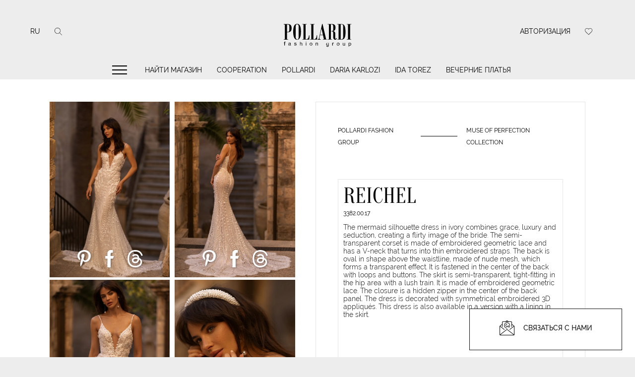

--- FILE ---
content_type: text/html; charset=UTF-8
request_url: https://pollardi.com/ru/catalog/pollardi/collections/muse-of-perfection-collection/product/3382-00-17
body_size: 35437
content:
<!doctype html>
<html lang="ru" prefix="og: http://ogp.me/ns#">
<head>
    <!-- Google Tag Manager -->
        <script>(function (w, d, s, l, i) {
                w[l] = w[l] || [];
                w[l].push({
                    'gtm.start':
                        new Date().getTime(), event: 'gtm.js'
                });
                var f = d.getElementsByTagName(s)[0],
                    j = d.createElement(s), dl = l != 'dataLayer' ? '&l=' + l : '';
                j.async = true;
                j.src =
                    'https://www.googletagmanager.com/gtm.js?id=' + i + dl;
                f.parentNode.insertBefore(j, f);
            })(window, document, 'script', 'dataLayer', 'GTM-KGXH59FP');</script>
        <!-- End Google Tag Manager -->


        <meta name="p:domain_verify" content="6cad9829a48373ebe191d92631ce5099"/>

    <meta charset="utf-8">
    <meta name="viewport" content="width=device-width, initial-scale=1">

    <!-- CSRF Token -->
    <meta name="csrf-token" content="fp084PKsim8CM6nmFwkFEvURvfqOKotQUJFIGI29">

    <title>Pollardi  «Reichel» - коллекция «Muse of perfection collection» на pollardi.com</title>

    <meta name="description" content="Откройте для себя элегантность платья «Reichel»,  от Pollardi. Это дизайнерское платье премиум-класса для современной невесты."/>

        <!-- Styles -->


        <link rel="preload" href="/fonts/Oranienbaum-Regular.woff2?id=109d964ad4b9562e76b3" type="font/woff2" as="font"/>
        <link rel="preload" href="/fonts/Raleway-Regular.woff2?id=8d61f844f2c7dc5ec6ee" type="font/woff2" as="font"/>
        <link rel="preload" href="/fonts/Raleway-Medium.woff2?id=3e2f5c45484320aa34c2" type="font/woff2" as="font"/>
        <link rel="preload" href="/fonts/Raleway-Light.woff2?id=cbea5a552d97e9487876" type="font/woff2" as="font"/>

        <!--   styles preload start     -->
        <link rel="preload" href="/css/libs.min.css?id=8a812d0b6d808b3d659f" as="style">
        <link rel="preload" href="/css/app.min.css?id=146e3c11db10c7cf30c8" as="style">
        <!--    END    -->

        <!--  scripts preload start  -->
        <link rel="preload" href="/js/bootstrap.min.js?id=845d2ecb88e33bea0a70" as="script">
        <link rel="preload" href="https://cdnjs.cloudflare.com/ajax/libs/slick-carousel/1.8.1/slick.min.js" as="script">
        <!--    END    -->

        <link href="/css/libs.min.css?id=8a812d0b6d808b3d659f" rel="stylesheet">
        <link href="/css/app.min.css?id=146e3c11db10c7cf30c8" rel="stylesheet">

    


    <link rel="apple-touch-icon" sizes="57x57" href="/favicon/apple-icon-57x57.png">
    <link rel="apple-touch-icon" sizes="60x60" href="/favicon/apple-icon-60x60.png">
    <link rel="apple-touch-icon" sizes="72x72" href="/favicon/apple-icon-72x72.png">
    <link rel="apple-touch-icon" sizes="76x76" href="/favicon/apple-icon-76x76.png">
    <link rel="apple-touch-icon" sizes="114x114" href="/favicon/apple-icon-114x114.png">
    <link rel="apple-touch-icon" sizes="120x120" href="/favicon/apple-icon-120x120.png">
    <link rel="apple-touch-icon" sizes="144x144" href="/favicon/apple-icon-144x144.png">
    <link rel="apple-touch-icon" sizes="152x152" href="/favicon/apple-icon-152x152.png">
    <link rel="apple-touch-icon" sizes="180x180" href="/favicon/apple-icon-180x180.png">
    <link rel="icon" type="image/png" sizes="192x192"  href="/favicon/android-icon-192x192.png">
    <link rel="icon" type="image/png" sizes="32x32" href="/favicon/favicon-32x32.png">
    <link rel="icon" type="image/png" sizes="96x96" href="/favicon/favicon-96x96.png">
    <link rel="icon" type="image/png" sizes="16x16" href="/favicon/favicon-16x16.png">
    <link rel="manifest" href="/favicon/manifest.json">
    <meta name="msapplication-TileColor" content="#ffffff">
    <meta name="msapplication-TileImage" content="/favicon/ms-icon-144x144.png">
    <meta name="theme-color" content="#ffffff">


    <meta http-equiv="X-UA-Compatible" content="IE=edge">
    <meta property="og:type" content="website"/>
    <meta property="og:site_name" content="Pollardi"/>

    <meta property="og:title" content="Pollardi  «Reichel» - коллекция «Muse of perfection collection» на pollardi.com"/>
    <meta property="og:description" content="Откройте для себя элегантность платья «Reichel»,  от Pollardi. Это дизайнерское платье премиум-класса для современной невесты."/>
    <meta property="og:url" content="https://pollardi.com/ru/catalog/pollardi/collections/muse-of-perfection-collection/product/3382-00-17"/>
    <meta property="og:image" content="https://pollardi.com/storage/product/65c6232df1ff61707483949_400x300_1.jpeg"/>
    <meta property="og:image:type" content="image/jpeg">
    <meta property="og:image:url" content="https://pollardi.com/storage/product/65c6232df1ff61707483949_400x300_1.jpeg"/>
    <meta property="og:image:width" content="400"/>
    <meta property="og:image:height" content="300"/>
    
    <meta name="yandex-verification" content="74aeaf84b9e14bc1"/>


        <link rel="alternate" href="https://pollardi.com/catalog/pollardi/collections/muse-of-perfection-collection/product/3382-00-17" hreflang="x-default">
                        <link rel="alternate" href="https://pollardi.com/catalog/pollardi/collections/muse-of-perfection-collection/product/3382-00-17" hreflang="en">
                
                        <link rel="alternate" href="https://pollardi.com/ru/catalog/pollardi/collections/muse-of-perfection-collection/product/3382-00-17" hreflang="ru">
                
                        <link rel="alternate" href="https://pollardi.com/it/catalog/pollardi/collections/muse-of-perfection-collection/product/3382-00-17" hreflang="it">
                
                        <link rel="alternate" href="https://pollardi.com/fr/catalog/pollardi/collections/muse-of-perfection-collection/product/3382-00-17" hreflang="fr">
                
                        <link rel="alternate" href="https://pollardi.com/de/catalog/pollardi/collections/muse-of-perfection-collection/product/3382-00-17" hreflang="de">
                
                        <link rel="alternate" href="https://pollardi.com/es/catalog/pollardi/collections/muse-of-perfection-collection/product/3382-00-17" hreflang="es">
                
                        <link rel="alternate" href="https://pollardi.com/uk/catalog/pollardi/collections/muse-of-perfection-collection/product/3382-00-17" hreflang="uk">
                
                        <link rel="alternate" href="https://pollardi.com/pl/catalog/pollardi/collections/muse-of-perfection-collection/product/3382-00-17" hreflang="pl">
                
        <link rel="canonical" href="https://pollardi.com/ru/catalog/pollardi/collections/muse-of-perfection-collection/product/3382-00-17"/>

            <script type="application/ld+json">
        {
          "@context": "http://schema.org/",
          "@type": "Product",
          "name": "Muse of perfection collection Reichel",
          "image": ["https://pollardi.com/storage/product/gallery/65c623377233f1707483959.jpg","https://pollardi.com/storage/product/gallery/65c6233766daa1707483959.jpg","https://pollardi.com/storage/product/gallery/65c62338950051707483960.jpg"],
          "description": "The mermaid silhouette dress in ivory combines grace, luxury and seduction, creating a flirty image of the bride. The semi-transparent corset is made of embroidered geometric lace and has a V-neck that turns into thin embroidered straps. The back is oval in shape above the waistline, made of nude mesh, which forms a transparent effect. It is fastened in the center of the back with loops and buttons. The skirt is semi-transparent, tight-fitting in the hip area with a lush train. It is made of embroidered geometric lace. The closure is a hidden zipper in the center of the back panel. The dress is decorated with symmetrical embroidered 3D appliqués. This dress is also available in a version with a lining in the skirt.",
          "mpn": "3382.00.17",
            "brand": {
            "@type": "Thing",
            "name": "Reichel"
          },
          "offers": {
            "@type": "Offer",
            "url":"https://pollardi.com/ru/catalog/pollardi/collections/muse-of-perfection-collection/product/3382-00-17",
            "availability": "http://schema.org/InStock",
            "seller": {
              "@type": "Organization",
              "name": "POLLARDI FASHION GROUP"
            }
          }
        }
    </script>

    <!-- Meta Pixel Code -->
    <script>
        !function(f,b,e,v,n,t,s)
        {if(f.fbq)return;n=f.fbq=function(){n.callMethod?
            n.callMethod.apply(n,arguments):n.queue.push(arguments)};
            if(!f._fbq)f._fbq=n;n.push=n;n.loaded=!0;n.version='2.0';
            n.queue=[];t=b.createElement(e);t.async=!0;
            t.src=v;s=b.getElementsByTagName(e)[0];
            s.parentNode.insertBefore(t,s)}(window, document,'script',
            'https://connect.facebook.net/en_US/fbevents.js');
        fbq('init', '1272168990153859');
        fbq('track', 'PageView');
    </script>
    <noscript><img height="1" width="1" style="display:none"
                   src="https://www.facebook.com/tr?id=1272168990153859&ev=PageView&noscript=1"
        /></noscript>
    <!-- End Meta Pixel Code -->

</head>
<body>

    <!-- Google Tag Manager (noscript) -->
    <noscript>
        <iframe src="https://www.googletagmanager.com/ns.html?id=GTM-KGXH59FP"
                height="0" width="0" style="display:none;visibility:hidden"></iframe>
    </noscript>
    <!-- End Google Tag Manager (noscript) -->

    


<div id="preloader" class="logo-preloader-wrap">
    <div class="logo-preloader">
        <svg xmlns="http://www.w3.org/2000/svg" version="1.1" viewBox="0 0 103.5 41.1" style="enable-background:new 0 0 103.5 41.1;" xml:space="preserve">
            <path d="M7.4,6.9c1.8,0,3.7,0,5.5,0c1.6,0,2.8,0.4,3.6,1.3c0.8,0.9,1.2,2.2,1.2,4c0,1.8-0.4,3.2-1.2,4.1c-0.8,0.9-2.1,1.4-4.1,1.4   c-0.3,0-0.6,0-0.8,0c0,3.1,0,6.1,0,9.2h1.5c0,0.2,0,0.3,0,0.5c-1.9,0-3.8,0-5.7,0c0-0.2,0-0.3,0-0.5h1.5c0-6.5-0.1-12.9-0.1-19.4   c-0.5,0-1,0-1.5,0C7.4,7.2,7.4,7,7.4,6.9 M14.7,13.7c0-0.9,0-1.8,0-2.6c0-1.1-0.1-2-0.2-2.5c-0.2-0.5-0.4-0.9-0.8-1   c-0.4-0.1-1.1-0.2-2-0.2c0,3.3,0,6.5,0,9.8h0.9c0.7,0,1.3-0.2,1.6-0.6C14.5,16.1,14.7,15.2,14.7,13.7 M25,6.6c1.7,0,3,0.8,3.8,2.5   c0.8,1.7,1.2,4.2,1.2,7.7c0,3.6-0.4,6.2-1.3,8c-0.8,1.8-2.1,2.7-3.8,2.7c-1.7,0-2.9-0.9-3.8-2.7c-0.9-1.8-1.3-4.5-1.3-7.9   c0-3.2,0.4-5.8,1.1-7.5C21.8,7.5,23.1,6.6,25,6.6L25,6.6z M27,23.9c0-4.6,0-9.2,0-13.8c0-0.9-0.2-1.6-0.6-2.2   c-0.4-0.5-0.9-0.8-1.5-0.8c-0.6,0-1,0.3-1.4,0.9C23.1,8.6,23,9.4,23,10.4c0,4.5,0,9,0,13.5c0,0.9,0.2,1.7,0.6,2.3   c0.4,0.6,0.9,0.9,1.5,0.9c0.6,0,1-0.3,1.4-0.9C26.8,25.6,27,24.8,27,23.9 M41.1,21.6c0,1.9,0,3.8-0.1,5.7h-9.1c0-0.2,0-0.3,0-0.5   h1.5c0-6.5,0-12.9,0-19.4h-1.5c0-0.2,0-0.3,0-0.5c1.9,0,3.8,0,5.7,0v0.5c-0.5,0-1,0-1.5,0c0,6.5,0,12.9,0,19.4c0.3,0,0.5,0,0.8,0   c1.1,0,1.9-0.4,2.5-1.2c0.6-0.8,0.9-2.1,1.1-3.9H41.1z M51.3,21.6c0,1.9,0,3.8-0.1,5.7h-9.1c0-0.2,0-0.3,0-0.5h1.5   c0-6.5,0-12.9,0-19.4h-1.5V6.9h5.7c0,0.2,0,0.3,0,0.5h-1.5c0,6.5,0,12.9,0,19.4h0.8c1.1,0,1.9-0.4,2.5-1.2c0.6-0.8,0.9-2.1,1.1-3.9   H51.3z M64.4,27.3h-5.6c0-0.2,0-0.3,0-0.5h1.4c-0.4-1.7-0.8-3.5-1.2-5.2h-3.9c-0.6,2.6-0.8,4-0.8,4.3c0,0.6,0.4,1,1.1,1h0.8v0.5   c-1.5,0-2.9,0-4.4,0c0-0.2,0-0.3,0-0.5h0.4c0.8,0,1.4-0.5,1.6-1.6c1.3-6.2,2.6-12.4,4-18.6h0.6c1.6,6.7,3.1,13.5,4.7,20.2h1.4   C64.4,27,64.4,27.1,64.4,27.3 M58.9,21.1c-0.6-2.8-1.3-5.6-1.9-8.4c-0.6,2.8-1.2,5.6-1.8,8.4C56.4,21.1,57.7,21.1,58.9,21.1    M77.2,25.4c-0.2,1.4-1,2.1-2.1,2.1c-0.9,0-1.5-0.3-2-1c-0.5-0.7-0.7-1.6-0.7-2.9c0-1.8,0-3.5,0-5.3c0-0.6-0.1-1-0.4-1.3   c-0.3-0.3-0.7-0.5-1.2-0.5h-1.4c0,3.4,0,6.9,0,10.3c0.5,0,1,0,1.5,0c0,0.2,0,0.3,0,0.5h-5.7c0-0.2,0-0.3,0-0.5c0.5,0,1,0,1.5,0   c0-6.5,0-12.9,0-19.4c-0.5,0-1,0-1.5,0V6.9h6.2c1.3,0,2.3,0.4,3,1.2c0.7,0.8,1.1,2,1,3.5c0,1.5-0.3,2.5-0.8,3.2   c-0.5,0.7-1.3,1.2-2.4,1.4c0,0,0,0,0,0.1c0.1,0,0.2,0,0.3,0c0.8,0,1.4,0.3,1.9,0.9c0.5,0.6,0.7,1.5,0.7,2.5c0,1.8,0,3.6,0,5.5   c0,0.7,0.2,1.1,0.6,1.1c0.5,0,0.7-0.3,0.8-1C76.8,25.3,77,25.3,77.2,25.4 M72.4,14c0-1.3,0-2.7,0-4c0-0.9-0.1-1.5-0.4-1.9   c-0.3-0.4-0.7-0.7-1.3-0.7h-1.3c0,2.9,0,5.8,0,8.7c0.5,0,0.9,0,1.4,0c0.5,0,0.9-0.2,1.2-0.6C72.2,15.1,72.4,14.6,72.4,14 M78,6.9   c1.9,0,3.8,0,5.7,0c1.8,0,3.1,0.9,3.8,2.6c0.7,1.7,1.1,4.3,1.1,7.9c0,2.6-0.2,4.6-0.6,6c-0.4,1.4-0.9,2.4-1.7,3   c-0.8,0.6-1.8,0.9-3,0.9c-1.8,0-3.6,0-5.4,0c0-0.2,0-0.3,0-0.5c0.5,0,1,0,1.5,0c0-6.5,0-12.9,0-19.4c-0.5,0-1,0-1.5,0V6.9z    M85.5,23.8c0-4.8,0-9.6,0-14.5c0-0.6-0.2-1.1-0.5-1.5c-0.4-0.4-0.8-0.5-1.4-0.5h-1.3c0,6.5,0,12.9,0,19.4c0.3,0,0.7,0,1,0   c0.8,0,1.3-0.2,1.7-0.7C85.3,25.6,85.5,24.8,85.5,23.8 M96.2,7.4c-0.5,0-1,0-1.5,0c0,6.5,0,12.9-0.1,19.4c0.5,0,1,0,1.4,0l0,0.5   c-1.9,0-3.8,0-5.7,0c0-0.2,0-0.3,0-0.5c0.5,0,1,0,1.5,0c0-6.5,0.1-12.9,0.1-19.4c-0.5,0-1,0-1.5,0V6.9c1.9,0,3.8,0,5.8,0   C96.2,7,96.2,7.2,96.2,7.4"></path>
            <path d="M8.1,35c0-1,0-2.1,0-3.1H7.5c0-0.2,0-0.3,0-0.5h0.6c0-0.1,0-0.3,0-0.4c0-0.2,0-0.4,0.1-0.5c0-0.1,0.1-0.2,0.2-0.3   c0.1-0.1,0.2-0.1,0.3-0.2c0.1,0,0.3-0.1,0.5-0.1c0.2,0,0.4,0,0.6,0.1c0,0.2-0.1,0.4-0.1,0.5c-0.1,0-0.3,0-0.4,0   c-0.2,0-0.3,0-0.4,0.1c-0.1,0.1-0.1,0.2-0.1,0.4c0,0.1,0,0.2,0,0.3h0.7c0,0.2,0,0.3,0,0.5c-0.2,0-0.5,0-0.7,0c0,1,0,2.1,0,3.1   C8.5,35,8.3,35.1,8.1,35 M16.1,34.6c-0.4,0.3-0.9,0.5-1.4,0.5c-0.4,0-0.7-0.1-0.9-0.3c-0.2-0.2-0.4-0.4-0.4-0.7   c0-0.2,0-0.3,0.1-0.5c0.1-0.1,0.2-0.3,0.4-0.4c0.2-0.1,0.5-0.2,0.9-0.2c0.5-0.1,0.9-0.1,1.1-0.2c0-0.1,0-0.1,0-0.2   c0-0.5-0.3-0.7-0.9-0.7c-0.3,0-0.6,0.1-0.7,0.2c-0.1,0.1-0.2,0.3-0.3,0.5c-0.2,0-0.4-0.1-0.6-0.1c0.2-0.7,0.7-1.1,1.7-1.1   c0.3,0,0.5,0,0.7,0.1c0.2,0.1,0.4,0.1,0.5,0.2c0.1,0.1,0.2,0.2,0.2,0.4c0,0.1,0.1,0.4,0.1,0.6c0,0.5,0,1,0,1.6c0,0.1,0,0.2,0,0.3   c0,0.1,0.1,0.3,0.2,0.4h-0.7C16.2,34.9,16.1,34.8,16.1,34.6 M16,33.3c-0.2,0.1-0.6,0.2-1,0.2c-0.4,0.1-0.6,0.1-0.7,0.2   c-0.1,0.1-0.2,0.2-0.2,0.4c0,0.4,0.3,0.6,0.8,0.6c0.2,0,0.3,0,0.5-0.1c0.1,0,0.3-0.1,0.4-0.2c0.1-0.1,0.2-0.2,0.2-0.3   c0.1-0.1,0.1-0.3,0.1-0.6C16,33.4,16,33.3,16,33.3 M21.1,34c0.2,0,0.4-0.1,0.6-0.1c0.1,0.5,0.4,0.7,1,0.7c0.6,0,0.9-0.2,0.9-0.6   c0-0.1,0-0.2-0.2-0.3c-0.1-0.1-0.3-0.1-0.7-0.2c-0.2-0.1-0.4-0.1-0.6-0.2c-0.2-0.1-0.3-0.1-0.5-0.2c-0.1-0.1-0.2-0.2-0.3-0.3   c-0.1-0.1-0.1-0.3-0.1-0.4c0-0.2,0-0.3,0.1-0.5c0.1-0.1,0.2-0.3,0.4-0.4c0.2-0.1,0.5-0.2,0.8-0.2c0.3,0,0.6,0,0.8,0.1   c0.2,0.1,0.4,0.2,0.5,0.3c0.1,0.1,0.2,0.3,0.2,0.6c-0.2,0-0.4,0.1-0.6,0.1c-0.1-0.4-0.3-0.6-0.8-0.6c-0.5,0-0.8,0.2-0.8,0.5   c0,0.1,0,0.2,0.1,0.2s0.1,0.1,0.2,0.1c0.1,0,0.3,0.1,0.6,0.2c0.1,0,0.3,0.1,0.6,0.1c0.3,0.1,0.5,0.2,0.7,0.4   c0.2,0.2,0.2,0.4,0.2,0.6c0,0.4-0.1,0.6-0.4,0.8c-0.3,0.2-0.6,0.3-1.1,0.3C21.8,35.1,21.3,34.8,21.1,34 M28.7,35.1   c0-1.6,0-3.3,0-4.9h0.6c0,0.6,0,1.2,0,1.8c0.3-0.3,0.7-0.5,1.1-0.5c0.3,0,0.6,0.1,0.8,0.2c0.2,0.1,0.3,0.3,0.4,0.5   c0.1,0.2,0.1,0.4,0.1,0.7c0,0.8,0,1.5,0,2.3h-0.6c0-0.8,0-1.5,0-2.3c0-0.6-0.3-0.9-0.8-0.9c-0.2,0-0.4,0.1-0.6,0.2   c-0.2,0.1-0.3,0.2-0.3,0.4c-0.1,0.2-0.1,0.4-0.1,0.6c0,0.6,0,1.3,0,1.9H28.7z M36.4,30.8c0-0.2,0-0.5,0-0.7c0.2,0,0.4,0,0.6,0   c0,0.2,0,0.5,0,0.7C36.8,30.8,36.6,30.8,36.4,30.8 M36.4,35.1c0-1.2,0-2.4,0-3.6H37c0,1.2,0,2.4,0,3.6H36.4z M41.4,33.3   c0-0.6,0.2-1.1,0.5-1.4c0.3-0.3,0.8-0.5,1.3-0.5c0.3,0,0.6,0.1,0.9,0.2c0.3,0.1,0.5,0.3,0.6,0.6c0.2,0.3,0.3,0.6,0.3,1   c0,0.7-0.2,1.1-0.5,1.4c-0.3,0.3-0.8,0.5-1.2,0.5c-0.4,0-0.7-0.1-0.9-0.2c-0.3-0.1-0.5-0.4-0.6-0.6C41.5,34,41.4,33.7,41.4,33.3    M42.1,33.3c0,0.3,0,0.5,0.1,0.7c0.1,0.2,0.2,0.4,0.4,0.5c0.2,0.1,0.4,0.2,0.6,0.2c0.4,0,0.6-0.1,0.8-0.4c0.2-0.2,0.3-0.6,0.3-1   c0-0.4-0.1-0.7-0.3-1c-0.2-0.2-0.5-0.4-0.8-0.4c-0.4,0-0.7,0.1-0.8,0.4C42.1,32.6,42.1,32.9,42.1,33.3 M49.3,35.1   c0-1.2,0-2.4,0-3.6h0.6c0,0.2,0,0.3,0,0.5c0.3-0.4,0.7-0.6,1.2-0.6c0.9,0,1.3,0.4,1.3,1.3v2.3h-0.6c0-0.7,0-1.4,0-2.2   c0-0.6-0.3-0.9-0.8-0.9c-0.7,0-1,0.4-1,1.2c0,0.6,0,1.3,0,1.9H49.3z M63.4,35.3c0.2,0,0.4,0.1,0.6,0.1c0.1,0.4,0.3,0.6,0.9,0.6   c0.2,0,0.4,0,0.5-0.1c0.1-0.1,0.2-0.1,0.3-0.2c0.1-0.1,0.1-0.2,0.2-0.3c0-0.1,0-0.4,0-0.8c-0.3,0.3-0.6,0.5-1,0.5   c-0.3,0-0.6-0.1-0.9-0.2c-0.2-0.2-0.4-0.4-0.6-0.6c-0.1-0.3-0.2-0.6-0.2-0.9c0-0.6,0.1-1,0.4-1.3c0.3-0.3,0.7-0.5,1.2-0.5   c0.4,0,0.8,0.2,1.1,0.5c0-0.1,0-0.3,0-0.4h0.6c0,1,0,2,0,3.1c0,0.4,0,0.8-0.1,1c-0.1,0.2-0.2,0.4-0.3,0.5c-0.1,0.1-0.3,0.2-0.5,0.3   c-0.2,0.1-0.5,0.1-0.7,0.1c-0.5,0-0.9-0.1-1.1-0.3C63.5,36,63.4,35.7,63.4,35.3 M63.9,33.2c0,0.9,0.3,1.3,1,1.3   c0.3,0,0.6-0.1,0.8-0.4c0.2-0.2,0.3-0.6,0.3-1c0-0.4-0.1-0.7-0.3-1c-0.2-0.2-0.4-0.4-0.8-0.4c-0.3,0-0.6,0.1-0.8,0.4   C64,32.5,63.9,32.9,63.9,33.2 M71.2,35.1c0-1.2,0-2.4,0-3.6c0.2,0,0.4,0,0.6,0c0,0.2,0,0.4,0,0.5c0.2-0.4,0.5-0.6,0.8-0.6   c0.2,0,0.4,0.1,0.7,0.2c-0.1,0.2-0.1,0.4-0.2,0.6c-0.2-0.1-0.3-0.1-0.5-0.1c-0.2,0-0.3,0-0.4,0.1c-0.1,0.1-0.2,0.2-0.2,0.4   c-0.1,0.2-0.1,0.4-0.1,0.6c0,0.6,0,1.2,0,1.9H71.2z M77.1,33.3c0-0.6,0.2-1.1,0.5-1.4c0.3-0.3,0.8-0.5,1.3-0.5   c0.3,0,0.6,0.1,0.9,0.2c0.3,0.1,0.5,0.3,0.6,0.6c0.2,0.3,0.3,0.6,0.2,1c0,0.7-0.2,1.1-0.5,1.4s-0.8,0.5-1.3,0.5   c-0.4,0-0.7-0.1-0.9-0.2c-0.3-0.1-0.5-0.4-0.6-0.6C77.1,34,77.1,33.7,77.1,33.3 M77.7,33.3c0,0.3,0,0.5,0.1,0.7   c0.1,0.2,0.2,0.4,0.4,0.5c0.2,0.1,0.4,0.2,0.6,0.2c0.4,0,0.6-0.1,0.8-0.4c0.2-0.2,0.3-0.6,0.3-1c0-0.4-0.1-0.7-0.3-1   c-0.2-0.2-0.5-0.4-0.8-0.4c-0.4,0-0.7,0.1-0.8,0.4C77.8,32.6,77.7,32.9,77.7,33.3 M87.5,35.1c0-0.2,0-0.3,0-0.5   c-0.3,0.4-0.7,0.6-1.2,0.6c-0.2,0-0.4,0-0.6-0.1c-0.2-0.1-0.3-0.2-0.4-0.3c-0.1-0.1-0.2-0.3-0.2-0.4c0-0.2-0.1-0.4-0.1-0.6   c0-0.7,0-1.5,0-2.2h0.6c0,0.7,0,1.3,0,2c0,0.3,0,0.5,0,0.6c0,0.1,0.1,0.2,0.1,0.3c0.1,0.1,0.1,0.1,0.2,0.2c0.1,0,0.2,0.1,0.4,0.1   c0.2,0,0.5-0.1,0.6-0.2c0.2-0.1,0.3-0.2,0.3-0.4c0.1-0.2,0.1-0.4,0.1-0.6c0-0.6,0-1.3,0-1.9c0.2,0,0.4,0,0.6,0c0,1.2,0,2.4,0,3.6   H87.5z M92.7,36.4c0-1.6,0-3.3,0-4.9h0.6c0,0.2,0,0.3,0,0.5c0.3-0.4,0.6-0.5,1.1-0.5c0.5,0,0.9,0.2,1.2,0.5   c0.3,0.4,0.4,0.8,0.4,1.3c0,0.6-0.2,1.1-0.5,1.4c-0.3,0.3-0.7,0.5-1.1,0.5c-0.4,0-0.7-0.2-1-0.5c0,0.6,0,1.2,0,1.7   C93.1,36.4,92.9,36.4,92.7,36.4 M93.3,33.3c0,0.3,0,0.5,0.1,0.7c0.1,0.2,0.2,0.4,0.3,0.5c0.2,0.1,0.3,0.2,0.5,0.2   c0.3,0,0.6-0.1,0.8-0.4c0.2-0.3,0.3-0.6,0.3-1c0-0.4-0.1-0.7-0.3-1c-0.2-0.3-0.4-0.4-0.7-0.4c-0.3,0-0.6,0.1-0.8,0.4   C93.4,32.6,93.3,32.9,93.3,33.3"></path>
        </svg>
    </div>
</div>

<header class="header">
    <div class="header__logo">
        <a href="https://pollardi.com/ru">
            <svg xmlns="http://www.w3.org/2000/svg" width="162" height="63"
                 version="1.1"  x="0px" y="0px" viewBox="0 0 103.5 41.1"
                 style="enable-background:new 0 0 103.5 41.1;" xml:space="preserve">
                <path
                        d="M7.4,6.9c1.8,0,3.7,0,5.5,0c1.6,0,2.8,0.4,3.6,1.3c0.8,0.9,1.2,2.2,1.2,4c0,1.8-0.4,3.2-1.2,4.1c-0.8,0.9-2.1,1.4-4.1,1.4   c-0.3,0-0.6,0-0.8,0c0,3.1,0,6.1,0,9.2h1.5c0,0.2,0,0.3,0,0.5c-1.9,0-3.8,0-5.7,0c0-0.2,0-0.3,0-0.5h1.5c0-6.5-0.1-12.9-0.1-19.4   c-0.5,0-1,0-1.5,0C7.4,7.2,7.4,7,7.4,6.9 M14.7,13.7c0-0.9,0-1.8,0-2.6c0-1.1-0.1-2-0.2-2.5c-0.2-0.5-0.4-0.9-0.8-1   c-0.4-0.1-1.1-0.2-2-0.2c0,3.3,0,6.5,0,9.8h0.9c0.7,0,1.3-0.2,1.6-0.6C14.5,16.1,14.7,15.2,14.7,13.7 M25,6.6c1.7,0,3,0.8,3.8,2.5   c0.8,1.7,1.2,4.2,1.2,7.7c0,3.6-0.4,6.2-1.3,8c-0.8,1.8-2.1,2.7-3.8,2.7c-1.7,0-2.9-0.9-3.8-2.7c-0.9-1.8-1.3-4.5-1.3-7.9   c0-3.2,0.4-5.8,1.1-7.5C21.8,7.5,23.1,6.6,25,6.6L25,6.6z M27,23.9c0-4.6,0-9.2,0-13.8c0-0.9-0.2-1.6-0.6-2.2   c-0.4-0.5-0.9-0.8-1.5-0.8c-0.6,0-1,0.3-1.4,0.9C23.1,8.6,23,9.4,23,10.4c0,4.5,0,9,0,13.5c0,0.9,0.2,1.7,0.6,2.3   c0.4,0.6,0.9,0.9,1.5,0.9c0.6,0,1-0.3,1.4-0.9C26.8,25.6,27,24.8,27,23.9 M41.1,21.6c0,1.9,0,3.8-0.1,5.7h-9.1c0-0.2,0-0.3,0-0.5   h1.5c0-6.5,0-12.9,0-19.4h-1.5c0-0.2,0-0.3,0-0.5c1.9,0,3.8,0,5.7,0v0.5c-0.5,0-1,0-1.5,0c0,6.5,0,12.9,0,19.4c0.3,0,0.5,0,0.8,0   c1.1,0,1.9-0.4,2.5-1.2c0.6-0.8,0.9-2.1,1.1-3.9H41.1z M51.3,21.6c0,1.9,0,3.8-0.1,5.7h-9.1c0-0.2,0-0.3,0-0.5h1.5   c0-6.5,0-12.9,0-19.4h-1.5V6.9h5.7c0,0.2,0,0.3,0,0.5h-1.5c0,6.5,0,12.9,0,19.4h0.8c1.1,0,1.9-0.4,2.5-1.2c0.6-0.8,0.9-2.1,1.1-3.9   H51.3z M64.4,27.3h-5.6c0-0.2,0-0.3,0-0.5h1.4c-0.4-1.7-0.8-3.5-1.2-5.2h-3.9c-0.6,2.6-0.8,4-0.8,4.3c0,0.6,0.4,1,1.1,1h0.8v0.5   c-1.5,0-2.9,0-4.4,0c0-0.2,0-0.3,0-0.5h0.4c0.8,0,1.4-0.5,1.6-1.6c1.3-6.2,2.6-12.4,4-18.6h0.6c1.6,6.7,3.1,13.5,4.7,20.2h1.4   C64.4,27,64.4,27.1,64.4,27.3 M58.9,21.1c-0.6-2.8-1.3-5.6-1.9-8.4c-0.6,2.8-1.2,5.6-1.8,8.4C56.4,21.1,57.7,21.1,58.9,21.1    M77.2,25.4c-0.2,1.4-1,2.1-2.1,2.1c-0.9,0-1.5-0.3-2-1c-0.5-0.7-0.7-1.6-0.7-2.9c0-1.8,0-3.5,0-5.3c0-0.6-0.1-1-0.4-1.3   c-0.3-0.3-0.7-0.5-1.2-0.5h-1.4c0,3.4,0,6.9,0,10.3c0.5,0,1,0,1.5,0c0,0.2,0,0.3,0,0.5h-5.7c0-0.2,0-0.3,0-0.5c0.5,0,1,0,1.5,0   c0-6.5,0-12.9,0-19.4c-0.5,0-1,0-1.5,0V6.9h6.2c1.3,0,2.3,0.4,3,1.2c0.7,0.8,1.1,2,1,3.5c0,1.5-0.3,2.5-0.8,3.2   c-0.5,0.7-1.3,1.2-2.4,1.4c0,0,0,0,0,0.1c0.1,0,0.2,0,0.3,0c0.8,0,1.4,0.3,1.9,0.9c0.5,0.6,0.7,1.5,0.7,2.5c0,1.8,0,3.6,0,5.5   c0,0.7,0.2,1.1,0.6,1.1c0.5,0,0.7-0.3,0.8-1C76.8,25.3,77,25.3,77.2,25.4 M72.4,14c0-1.3,0-2.7,0-4c0-0.9-0.1-1.5-0.4-1.9   c-0.3-0.4-0.7-0.7-1.3-0.7h-1.3c0,2.9,0,5.8,0,8.7c0.5,0,0.9,0,1.4,0c0.5,0,0.9-0.2,1.2-0.6C72.2,15.1,72.4,14.6,72.4,14 M78,6.9   c1.9,0,3.8,0,5.7,0c1.8,0,3.1,0.9,3.8,2.6c0.7,1.7,1.1,4.3,1.1,7.9c0,2.6-0.2,4.6-0.6,6c-0.4,1.4-0.9,2.4-1.7,3   c-0.8,0.6-1.8,0.9-3,0.9c-1.8,0-3.6,0-5.4,0c0-0.2,0-0.3,0-0.5c0.5,0,1,0,1.5,0c0-6.5,0-12.9,0-19.4c-0.5,0-1,0-1.5,0V6.9z    M85.5,23.8c0-4.8,0-9.6,0-14.5c0-0.6-0.2-1.1-0.5-1.5c-0.4-0.4-0.8-0.5-1.4-0.5h-1.3c0,6.5,0,12.9,0,19.4c0.3,0,0.7,0,1,0   c0.8,0,1.3-0.2,1.7-0.7C85.3,25.6,85.5,24.8,85.5,23.8 M96.2,7.4c-0.5,0-1,0-1.5,0c0,6.5,0,12.9-0.1,19.4c0.5,0,1,0,1.4,0l0,0.5   c-1.9,0-3.8,0-5.7,0c0-0.2,0-0.3,0-0.5c0.5,0,1,0,1.5,0c0-6.5,0.1-12.9,0.1-19.4c-0.5,0-1,0-1.5,0V6.9c1.9,0,3.8,0,5.8,0   C96.2,7,96.2,7.2,96.2,7.4"/>
                <path
                        d="M8.1,35c0-1,0-2.1,0-3.1H7.5c0-0.2,0-0.3,0-0.5h0.6c0-0.1,0-0.3,0-0.4c0-0.2,0-0.4,0.1-0.5c0-0.1,0.1-0.2,0.2-0.3   c0.1-0.1,0.2-0.1,0.3-0.2c0.1,0,0.3-0.1,0.5-0.1c0.2,0,0.4,0,0.6,0.1c0,0.2-0.1,0.4-0.1,0.5c-0.1,0-0.3,0-0.4,0   c-0.2,0-0.3,0-0.4,0.1c-0.1,0.1-0.1,0.2-0.1,0.4c0,0.1,0,0.2,0,0.3h0.7c0,0.2,0,0.3,0,0.5c-0.2,0-0.5,0-0.7,0c0,1,0,2.1,0,3.1   C8.5,35,8.3,35.1,8.1,35 M16.1,34.6c-0.4,0.3-0.9,0.5-1.4,0.5c-0.4,0-0.7-0.1-0.9-0.3c-0.2-0.2-0.4-0.4-0.4-0.7   c0-0.2,0-0.3,0.1-0.5c0.1-0.1,0.2-0.3,0.4-0.4c0.2-0.1,0.5-0.2,0.9-0.2c0.5-0.1,0.9-0.1,1.1-0.2c0-0.1,0-0.1,0-0.2   c0-0.5-0.3-0.7-0.9-0.7c-0.3,0-0.6,0.1-0.7,0.2c-0.1,0.1-0.2,0.3-0.3,0.5c-0.2,0-0.4-0.1-0.6-0.1c0.2-0.7,0.7-1.1,1.7-1.1   c0.3,0,0.5,0,0.7,0.1c0.2,0.1,0.4,0.1,0.5,0.2c0.1,0.1,0.2,0.2,0.2,0.4c0,0.1,0.1,0.4,0.1,0.6c0,0.5,0,1,0,1.6c0,0.1,0,0.2,0,0.3   c0,0.1,0.1,0.3,0.2,0.4h-0.7C16.2,34.9,16.1,34.8,16.1,34.6 M16,33.3c-0.2,0.1-0.6,0.2-1,0.2c-0.4,0.1-0.6,0.1-0.7,0.2   c-0.1,0.1-0.2,0.2-0.2,0.4c0,0.4,0.3,0.6,0.8,0.6c0.2,0,0.3,0,0.5-0.1c0.1,0,0.3-0.1,0.4-0.2c0.1-0.1,0.2-0.2,0.2-0.3   c0.1-0.1,0.1-0.3,0.1-0.6C16,33.4,16,33.3,16,33.3 M21.1,34c0.2,0,0.4-0.1,0.6-0.1c0.1,0.5,0.4,0.7,1,0.7c0.6,0,0.9-0.2,0.9-0.6   c0-0.1,0-0.2-0.2-0.3c-0.1-0.1-0.3-0.1-0.7-0.2c-0.2-0.1-0.4-0.1-0.6-0.2c-0.2-0.1-0.3-0.1-0.5-0.2c-0.1-0.1-0.2-0.2-0.3-0.3   c-0.1-0.1-0.1-0.3-0.1-0.4c0-0.2,0-0.3,0.1-0.5c0.1-0.1,0.2-0.3,0.4-0.4c0.2-0.1,0.5-0.2,0.8-0.2c0.3,0,0.6,0,0.8,0.1   c0.2,0.1,0.4,0.2,0.5,0.3c0.1,0.1,0.2,0.3,0.2,0.6c-0.2,0-0.4,0.1-0.6,0.1c-0.1-0.4-0.3-0.6-0.8-0.6c-0.5,0-0.8,0.2-0.8,0.5   c0,0.1,0,0.2,0.1,0.2s0.1,0.1,0.2,0.1c0.1,0,0.3,0.1,0.6,0.2c0.1,0,0.3,0.1,0.6,0.1c0.3,0.1,0.5,0.2,0.7,0.4   c0.2,0.2,0.2,0.4,0.2,0.6c0,0.4-0.1,0.6-0.4,0.8c-0.3,0.2-0.6,0.3-1.1,0.3C21.8,35.1,21.3,34.8,21.1,34 M28.7,35.1   c0-1.6,0-3.3,0-4.9h0.6c0,0.6,0,1.2,0,1.8c0.3-0.3,0.7-0.5,1.1-0.5c0.3,0,0.6,0.1,0.8,0.2c0.2,0.1,0.3,0.3,0.4,0.5   c0.1,0.2,0.1,0.4,0.1,0.7c0,0.8,0,1.5,0,2.3h-0.6c0-0.8,0-1.5,0-2.3c0-0.6-0.3-0.9-0.8-0.9c-0.2,0-0.4,0.1-0.6,0.2   c-0.2,0.1-0.3,0.2-0.3,0.4c-0.1,0.2-0.1,0.4-0.1,0.6c0,0.6,0,1.3,0,1.9H28.7z M36.4,30.8c0-0.2,0-0.5,0-0.7c0.2,0,0.4,0,0.6,0   c0,0.2,0,0.5,0,0.7C36.8,30.8,36.6,30.8,36.4,30.8 M36.4,35.1c0-1.2,0-2.4,0-3.6H37c0,1.2,0,2.4,0,3.6H36.4z M41.4,33.3   c0-0.6,0.2-1.1,0.5-1.4c0.3-0.3,0.8-0.5,1.3-0.5c0.3,0,0.6,0.1,0.9,0.2c0.3,0.1,0.5,0.3,0.6,0.6c0.2,0.3,0.3,0.6,0.3,1   c0,0.7-0.2,1.1-0.5,1.4c-0.3,0.3-0.8,0.5-1.2,0.5c-0.4,0-0.7-0.1-0.9-0.2c-0.3-0.1-0.5-0.4-0.6-0.6C41.5,34,41.4,33.7,41.4,33.3    M42.1,33.3c0,0.3,0,0.5,0.1,0.7c0.1,0.2,0.2,0.4,0.4,0.5c0.2,0.1,0.4,0.2,0.6,0.2c0.4,0,0.6-0.1,0.8-0.4c0.2-0.2,0.3-0.6,0.3-1   c0-0.4-0.1-0.7-0.3-1c-0.2-0.2-0.5-0.4-0.8-0.4c-0.4,0-0.7,0.1-0.8,0.4C42.1,32.6,42.1,32.9,42.1,33.3 M49.3,35.1   c0-1.2,0-2.4,0-3.6h0.6c0,0.2,0,0.3,0,0.5c0.3-0.4,0.7-0.6,1.2-0.6c0.9,0,1.3,0.4,1.3,1.3v2.3h-0.6c0-0.7,0-1.4,0-2.2   c0-0.6-0.3-0.9-0.8-0.9c-0.7,0-1,0.4-1,1.2c0,0.6,0,1.3,0,1.9H49.3z M63.4,35.3c0.2,0,0.4,0.1,0.6,0.1c0.1,0.4,0.3,0.6,0.9,0.6   c0.2,0,0.4,0,0.5-0.1c0.1-0.1,0.2-0.1,0.3-0.2c0.1-0.1,0.1-0.2,0.2-0.3c0-0.1,0-0.4,0-0.8c-0.3,0.3-0.6,0.5-1,0.5   c-0.3,0-0.6-0.1-0.9-0.2c-0.2-0.2-0.4-0.4-0.6-0.6c-0.1-0.3-0.2-0.6-0.2-0.9c0-0.6,0.1-1,0.4-1.3c0.3-0.3,0.7-0.5,1.2-0.5   c0.4,0,0.8,0.2,1.1,0.5c0-0.1,0-0.3,0-0.4h0.6c0,1,0,2,0,3.1c0,0.4,0,0.8-0.1,1c-0.1,0.2-0.2,0.4-0.3,0.5c-0.1,0.1-0.3,0.2-0.5,0.3   c-0.2,0.1-0.5,0.1-0.7,0.1c-0.5,0-0.9-0.1-1.1-0.3C63.5,36,63.4,35.7,63.4,35.3 M63.9,33.2c0,0.9,0.3,1.3,1,1.3   c0.3,0,0.6-0.1,0.8-0.4c0.2-0.2,0.3-0.6,0.3-1c0-0.4-0.1-0.7-0.3-1c-0.2-0.2-0.4-0.4-0.8-0.4c-0.3,0-0.6,0.1-0.8,0.4   C64,32.5,63.9,32.9,63.9,33.2 M71.2,35.1c0-1.2,0-2.4,0-3.6c0.2,0,0.4,0,0.6,0c0,0.2,0,0.4,0,0.5c0.2-0.4,0.5-0.6,0.8-0.6   c0.2,0,0.4,0.1,0.7,0.2c-0.1,0.2-0.1,0.4-0.2,0.6c-0.2-0.1-0.3-0.1-0.5-0.1c-0.2,0-0.3,0-0.4,0.1c-0.1,0.1-0.2,0.2-0.2,0.4   c-0.1,0.2-0.1,0.4-0.1,0.6c0,0.6,0,1.2,0,1.9H71.2z M77.1,33.3c0-0.6,0.2-1.1,0.5-1.4c0.3-0.3,0.8-0.5,1.3-0.5   c0.3,0,0.6,0.1,0.9,0.2c0.3,0.1,0.5,0.3,0.6,0.6c0.2,0.3,0.3,0.6,0.2,1c0,0.7-0.2,1.1-0.5,1.4s-0.8,0.5-1.3,0.5   c-0.4,0-0.7-0.1-0.9-0.2c-0.3-0.1-0.5-0.4-0.6-0.6C77.1,34,77.1,33.7,77.1,33.3 M77.7,33.3c0,0.3,0,0.5,0.1,0.7   c0.1,0.2,0.2,0.4,0.4,0.5c0.2,0.1,0.4,0.2,0.6,0.2c0.4,0,0.6-0.1,0.8-0.4c0.2-0.2,0.3-0.6,0.3-1c0-0.4-0.1-0.7-0.3-1   c-0.2-0.2-0.5-0.4-0.8-0.4c-0.4,0-0.7,0.1-0.8,0.4C77.8,32.6,77.7,32.9,77.7,33.3 M87.5,35.1c0-0.2,0-0.3,0-0.5   c-0.3,0.4-0.7,0.6-1.2,0.6c-0.2,0-0.4,0-0.6-0.1c-0.2-0.1-0.3-0.2-0.4-0.3c-0.1-0.1-0.2-0.3-0.2-0.4c0-0.2-0.1-0.4-0.1-0.6   c0-0.7,0-1.5,0-2.2h0.6c0,0.7,0,1.3,0,2c0,0.3,0,0.5,0,0.6c0,0.1,0.1,0.2,0.1,0.3c0.1,0.1,0.1,0.1,0.2,0.2c0.1,0,0.2,0.1,0.4,0.1   c0.2,0,0.5-0.1,0.6-0.2c0.2-0.1,0.3-0.2,0.3-0.4c0.1-0.2,0.1-0.4,0.1-0.6c0-0.6,0-1.3,0-1.9c0.2,0,0.4,0,0.6,0c0,1.2,0,2.4,0,3.6   H87.5z M92.7,36.4c0-1.6,0-3.3,0-4.9h0.6c0,0.2,0,0.3,0,0.5c0.3-0.4,0.6-0.5,1.1-0.5c0.5,0,0.9,0.2,1.2,0.5   c0.3,0.4,0.4,0.8,0.4,1.3c0,0.6-0.2,1.1-0.5,1.4c-0.3,0.3-0.7,0.5-1.1,0.5c-0.4,0-0.7-0.2-1-0.5c0,0.6,0,1.2,0,1.7   C93.1,36.4,92.9,36.4,92.7,36.4 M93.3,33.3c0,0.3,0,0.5,0.1,0.7c0.1,0.2,0.2,0.4,0.3,0.5c0.2,0.1,0.3,0.2,0.5,0.2   c0.3,0,0.6-0.1,0.8-0.4c0.2-0.3,0.3-0.6,0.3-1c0-0.4-0.1-0.7-0.3-1c-0.2-0.3-0.4-0.4-0.7-0.4c-0.3,0-0.6,0.1-0.8,0.4   C93.4,32.6,93.3,32.9,93.3,33.3"/>
            </svg>
        </a>
    </div>

    <!-- Language and search navigation Start -->
    <nav class="left-navigation">
        <button class="left-navigation__lang-btn js-lang-btn">ru</button>

        <button class="left-navigation__search-btn js-search-btn">
            <svg xmlns="http://www.w3.org/2000/svg" version="1.1" alt="Поиск"
                  x="0px" y="0px" viewBox="0 0 512 512" style="enable-background:new 0 0 512 512;"
                 xml:space="preserve">
                <path
                        d="M508.875,493.792L353.089,338.005c32.358-35.927,52.245-83.296,52.245-135.339C405.333,90.917,314.417,0,202.667,0    S0,90.917,0,202.667s90.917,202.667,202.667,202.667c52.043,0,99.411-19.887,135.339-52.245l155.786,155.786    c2.083,2.083,4.813,3.125,7.542,3.125c2.729,0,5.458-1.042,7.542-3.125C513.042,504.708,513.042,497.958,508.875,493.792z     M202.667,384c-99.979,0-181.333-81.344-181.333-181.333S102.688,21.333,202.667,21.333S384,102.677,384,202.667    S302.646,384,202.667,384z"/>
            </svg>
        </button>

        <!-- Language panel Start -->
        <div class="lang-block js-lang-block">
            <button class="close-lang-block__btn js-close-lang-block">
                <svg xmlns="http://www.w3.org/2000/svg" width="16" height="16" viewBox="0 0 16 16" fill="none">
                    <line x1="0.823467" y1="15.3791" x2="15.6727" y2="0.529889" stroke="black" stroke-width="0.5"/>
                    <line x1="15.6723" y1="15.0257" x2="0.823101" y2="0.176413" stroke="black" stroke-width="0.5"/>
                </svg>
            </button>
                        <div class="link-column__wrap">
                                                            <div class="link-column">
                                                                                    <a class="nav-lang__link " hreflang="en" href="https://pollardi.com/catalog/pollardi/collections/muse-of-perfection-collection/product/3382-00-17"
                             >en</a>
                                                                                                                        <a class="nav-lang__link active" hreflang="ru" href="https://pollardi.com/ru/catalog/pollardi/collections/muse-of-perfection-collection/product/3382-00-17"
                             rel=nofollow>ru</a>
                                                                                                                        <a class="nav-lang__link " hreflang="it" href="https://pollardi.com/it/catalog/pollardi/collections/muse-of-perfection-collection/product/3382-00-17"
                             >it</a>
                                                                                                                        <a class="nav-lang__link " hreflang="fr" href="https://pollardi.com/fr/catalog/pollardi/collections/muse-of-perfection-collection/product/3382-00-17"
                             >fr</a>
                                                    </div>
                                                                                <div class="link-column">
                                                                                    <a class="nav-lang__link " hreflang="de" href="https://pollardi.com/de/catalog/pollardi/collections/muse-of-perfection-collection/product/3382-00-17"
                             >de</a>
                                                                                                                        <a class="nav-lang__link " hreflang="es" href="https://pollardi.com/es/catalog/pollardi/collections/muse-of-perfection-collection/product/3382-00-17"
                             >es</a>
                                                                                                                        <a class="nav-lang__link " hreflang="uk" href="https://pollardi.com/uk/catalog/pollardi/collections/muse-of-perfection-collection/product/3382-00-17"
                             >uk</a>
                                                                                                                        <a class="nav-lang__link " hreflang="pl" href="https://pollardi.com/pl/catalog/pollardi/collections/muse-of-perfection-collection/product/3382-00-17"
                             >pl</a>
                                                    </div>
                                                </div>
        </div>
    </nav>




    <!-- Search panel Start -->
    <div class="search-block js-search-block">
        <button class="close-search-block__btn js-close-search-block">
            <svg xmlns="http://www.w3.org/2000/svg" width="16" height="16" viewBox="0 0 16 16" fill="none">
                <line x1="0.823467" y1="15.3791" x2="15.6727" y2="0.529889" stroke="black" stroke-width="0.5"/>
                <line x1="15.6723" y1="15.0257" x2="0.823101" y2="0.176413" stroke="black" stroke-width="0.5"/>
            </svg>
        </button>
        <form class="js-form-search">
            <span class="search-title">Поиск</span>
            <div class="search-inner">
                <svg xmlns="http://www.w3.org/2000/svg" width="15" height="15" viewBox="0 0 15 15" fill="none">
                    <g clip-path="url(#clip0)">
                        <path
                            d="M14.9084 14.4666L10.3444 9.90249C11.2924 8.84994 11.875 7.46218 11.875 5.93748C11.875 2.66358 9.21144 0 5.93751 0C2.66358 0 0 2.66358 0 5.93751C0 9.21144 2.66358 11.875 5.93751 11.875C7.46221 11.875 8.84994 11.2924 9.90252 10.3444L14.4666 14.9084C14.5276 14.9695 14.6076 15 14.6875 15C14.7675 15 14.8474 14.9695 14.9085 14.9084C15.0305 14.7864 15.0305 14.5886 14.9084 14.4666ZM5.93751 11.25C3.00844 11.25 0.62502 8.86687 0.62502 5.93751C0.62502 3.00814 3.00844 0.62499 5.93751 0.62499C8.86658 0.62499 11.25 3.00812 11.25 5.93751C11.25 8.8669 8.86658 11.25 5.93751 11.25Z"
                            fill="black"/>
                    </g>
                    <defs>
                        <clipPath >
                            <rect width="15" height="15" fill="white"/>
                        </clipPath>
                    </defs>
                </svg>
                <input class="js-search-input" type="search" name="search"
                       placeholder="Введите ключевые слова">
            </div>
        </form>

        <div class="result">
            <div class="preloader">
                <div class="logo-preloader">
                    <svg xmlns="http://www.w3.org/2000/svg" version="1.1" viewBox="0 0 103.5 41.1" style="enable-background:new 0 0 103.5 41.1;" xml:space="preserve">
                        <path d="M7.4,6.9c1.8,0,3.7,0,5.5,0c1.6,0,2.8,0.4,3.6,1.3c0.8,0.9,1.2,2.2,1.2,4c0,1.8-0.4,3.2-1.2,4.1c-0.8,0.9-2.1,1.4-4.1,1.4   c-0.3,0-0.6,0-0.8,0c0,3.1,0,6.1,0,9.2h1.5c0,0.2,0,0.3,0,0.5c-1.9,0-3.8,0-5.7,0c0-0.2,0-0.3,0-0.5h1.5c0-6.5-0.1-12.9-0.1-19.4   c-0.5,0-1,0-1.5,0C7.4,7.2,7.4,7,7.4,6.9 M14.7,13.7c0-0.9,0-1.8,0-2.6c0-1.1-0.1-2-0.2-2.5c-0.2-0.5-0.4-0.9-0.8-1   c-0.4-0.1-1.1-0.2-2-0.2c0,3.3,0,6.5,0,9.8h0.9c0.7,0,1.3-0.2,1.6-0.6C14.5,16.1,14.7,15.2,14.7,13.7 M25,6.6c1.7,0,3,0.8,3.8,2.5   c0.8,1.7,1.2,4.2,1.2,7.7c0,3.6-0.4,6.2-1.3,8c-0.8,1.8-2.1,2.7-3.8,2.7c-1.7,0-2.9-0.9-3.8-2.7c-0.9-1.8-1.3-4.5-1.3-7.9   c0-3.2,0.4-5.8,1.1-7.5C21.8,7.5,23.1,6.6,25,6.6L25,6.6z M27,23.9c0-4.6,0-9.2,0-13.8c0-0.9-0.2-1.6-0.6-2.2   c-0.4-0.5-0.9-0.8-1.5-0.8c-0.6,0-1,0.3-1.4,0.9C23.1,8.6,23,9.4,23,10.4c0,4.5,0,9,0,13.5c0,0.9,0.2,1.7,0.6,2.3   c0.4,0.6,0.9,0.9,1.5,0.9c0.6,0,1-0.3,1.4-0.9C26.8,25.6,27,24.8,27,23.9 M41.1,21.6c0,1.9,0,3.8-0.1,5.7h-9.1c0-0.2,0-0.3,0-0.5   h1.5c0-6.5,0-12.9,0-19.4h-1.5c0-0.2,0-0.3,0-0.5c1.9,0,3.8,0,5.7,0v0.5c-0.5,0-1,0-1.5,0c0,6.5,0,12.9,0,19.4c0.3,0,0.5,0,0.8,0   c1.1,0,1.9-0.4,2.5-1.2c0.6-0.8,0.9-2.1,1.1-3.9H41.1z M51.3,21.6c0,1.9,0,3.8-0.1,5.7h-9.1c0-0.2,0-0.3,0-0.5h1.5   c0-6.5,0-12.9,0-19.4h-1.5V6.9h5.7c0,0.2,0,0.3,0,0.5h-1.5c0,6.5,0,12.9,0,19.4h0.8c1.1,0,1.9-0.4,2.5-1.2c0.6-0.8,0.9-2.1,1.1-3.9   H51.3z M64.4,27.3h-5.6c0-0.2,0-0.3,0-0.5h1.4c-0.4-1.7-0.8-3.5-1.2-5.2h-3.9c-0.6,2.6-0.8,4-0.8,4.3c0,0.6,0.4,1,1.1,1h0.8v0.5   c-1.5,0-2.9,0-4.4,0c0-0.2,0-0.3,0-0.5h0.4c0.8,0,1.4-0.5,1.6-1.6c1.3-6.2,2.6-12.4,4-18.6h0.6c1.6,6.7,3.1,13.5,4.7,20.2h1.4   C64.4,27,64.4,27.1,64.4,27.3 M58.9,21.1c-0.6-2.8-1.3-5.6-1.9-8.4c-0.6,2.8-1.2,5.6-1.8,8.4C56.4,21.1,57.7,21.1,58.9,21.1    M77.2,25.4c-0.2,1.4-1,2.1-2.1,2.1c-0.9,0-1.5-0.3-2-1c-0.5-0.7-0.7-1.6-0.7-2.9c0-1.8,0-3.5,0-5.3c0-0.6-0.1-1-0.4-1.3   c-0.3-0.3-0.7-0.5-1.2-0.5h-1.4c0,3.4,0,6.9,0,10.3c0.5,0,1,0,1.5,0c0,0.2,0,0.3,0,0.5h-5.7c0-0.2,0-0.3,0-0.5c0.5,0,1,0,1.5,0   c0-6.5,0-12.9,0-19.4c-0.5,0-1,0-1.5,0V6.9h6.2c1.3,0,2.3,0.4,3,1.2c0.7,0.8,1.1,2,1,3.5c0,1.5-0.3,2.5-0.8,3.2   c-0.5,0.7-1.3,1.2-2.4,1.4c0,0,0,0,0,0.1c0.1,0,0.2,0,0.3,0c0.8,0,1.4,0.3,1.9,0.9c0.5,0.6,0.7,1.5,0.7,2.5c0,1.8,0,3.6,0,5.5   c0,0.7,0.2,1.1,0.6,1.1c0.5,0,0.7-0.3,0.8-1C76.8,25.3,77,25.3,77.2,25.4 M72.4,14c0-1.3,0-2.7,0-4c0-0.9-0.1-1.5-0.4-1.9   c-0.3-0.4-0.7-0.7-1.3-0.7h-1.3c0,2.9,0,5.8,0,8.7c0.5,0,0.9,0,1.4,0c0.5,0,0.9-0.2,1.2-0.6C72.2,15.1,72.4,14.6,72.4,14 M78,6.9   c1.9,0,3.8,0,5.7,0c1.8,0,3.1,0.9,3.8,2.6c0.7,1.7,1.1,4.3,1.1,7.9c0,2.6-0.2,4.6-0.6,6c-0.4,1.4-0.9,2.4-1.7,3   c-0.8,0.6-1.8,0.9-3,0.9c-1.8,0-3.6,0-5.4,0c0-0.2,0-0.3,0-0.5c0.5,0,1,0,1.5,0c0-6.5,0-12.9,0-19.4c-0.5,0-1,0-1.5,0V6.9z    M85.5,23.8c0-4.8,0-9.6,0-14.5c0-0.6-0.2-1.1-0.5-1.5c-0.4-0.4-0.8-0.5-1.4-0.5h-1.3c0,6.5,0,12.9,0,19.4c0.3,0,0.7,0,1,0   c0.8,0,1.3-0.2,1.7-0.7C85.3,25.6,85.5,24.8,85.5,23.8 M96.2,7.4c-0.5,0-1,0-1.5,0c0,6.5,0,12.9-0.1,19.4c0.5,0,1,0,1.4,0l0,0.5   c-1.9,0-3.8,0-5.7,0c0-0.2,0-0.3,0-0.5c0.5,0,1,0,1.5,0c0-6.5,0.1-12.9,0.1-19.4c-0.5,0-1,0-1.5,0V6.9c1.9,0,3.8,0,5.8,0   C96.2,7,96.2,7.2,96.2,7.4"></path>
                        <path d="M8.1,35c0-1,0-2.1,0-3.1H7.5c0-0.2,0-0.3,0-0.5h0.6c0-0.1,0-0.3,0-0.4c0-0.2,0-0.4,0.1-0.5c0-0.1,0.1-0.2,0.2-0.3   c0.1-0.1,0.2-0.1,0.3-0.2c0.1,0,0.3-0.1,0.5-0.1c0.2,0,0.4,0,0.6,0.1c0,0.2-0.1,0.4-0.1,0.5c-0.1,0-0.3,0-0.4,0   c-0.2,0-0.3,0-0.4,0.1c-0.1,0.1-0.1,0.2-0.1,0.4c0,0.1,0,0.2,0,0.3h0.7c0,0.2,0,0.3,0,0.5c-0.2,0-0.5,0-0.7,0c0,1,0,2.1,0,3.1   C8.5,35,8.3,35.1,8.1,35 M16.1,34.6c-0.4,0.3-0.9,0.5-1.4,0.5c-0.4,0-0.7-0.1-0.9-0.3c-0.2-0.2-0.4-0.4-0.4-0.7   c0-0.2,0-0.3,0.1-0.5c0.1-0.1,0.2-0.3,0.4-0.4c0.2-0.1,0.5-0.2,0.9-0.2c0.5-0.1,0.9-0.1,1.1-0.2c0-0.1,0-0.1,0-0.2   c0-0.5-0.3-0.7-0.9-0.7c-0.3,0-0.6,0.1-0.7,0.2c-0.1,0.1-0.2,0.3-0.3,0.5c-0.2,0-0.4-0.1-0.6-0.1c0.2-0.7,0.7-1.1,1.7-1.1   c0.3,0,0.5,0,0.7,0.1c0.2,0.1,0.4,0.1,0.5,0.2c0.1,0.1,0.2,0.2,0.2,0.4c0,0.1,0.1,0.4,0.1,0.6c0,0.5,0,1,0,1.6c0,0.1,0,0.2,0,0.3   c0,0.1,0.1,0.3,0.2,0.4h-0.7C16.2,34.9,16.1,34.8,16.1,34.6 M16,33.3c-0.2,0.1-0.6,0.2-1,0.2c-0.4,0.1-0.6,0.1-0.7,0.2   c-0.1,0.1-0.2,0.2-0.2,0.4c0,0.4,0.3,0.6,0.8,0.6c0.2,0,0.3,0,0.5-0.1c0.1,0,0.3-0.1,0.4-0.2c0.1-0.1,0.2-0.2,0.2-0.3   c0.1-0.1,0.1-0.3,0.1-0.6C16,33.4,16,33.3,16,33.3 M21.1,34c0.2,0,0.4-0.1,0.6-0.1c0.1,0.5,0.4,0.7,1,0.7c0.6,0,0.9-0.2,0.9-0.6   c0-0.1,0-0.2-0.2-0.3c-0.1-0.1-0.3-0.1-0.7-0.2c-0.2-0.1-0.4-0.1-0.6-0.2c-0.2-0.1-0.3-0.1-0.5-0.2c-0.1-0.1-0.2-0.2-0.3-0.3   c-0.1-0.1-0.1-0.3-0.1-0.4c0-0.2,0-0.3,0.1-0.5c0.1-0.1,0.2-0.3,0.4-0.4c0.2-0.1,0.5-0.2,0.8-0.2c0.3,0,0.6,0,0.8,0.1   c0.2,0.1,0.4,0.2,0.5,0.3c0.1,0.1,0.2,0.3,0.2,0.6c-0.2,0-0.4,0.1-0.6,0.1c-0.1-0.4-0.3-0.6-0.8-0.6c-0.5,0-0.8,0.2-0.8,0.5   c0,0.1,0,0.2,0.1,0.2s0.1,0.1,0.2,0.1c0.1,0,0.3,0.1,0.6,0.2c0.1,0,0.3,0.1,0.6,0.1c0.3,0.1,0.5,0.2,0.7,0.4   c0.2,0.2,0.2,0.4,0.2,0.6c0,0.4-0.1,0.6-0.4,0.8c-0.3,0.2-0.6,0.3-1.1,0.3C21.8,35.1,21.3,34.8,21.1,34 M28.7,35.1   c0-1.6,0-3.3,0-4.9h0.6c0,0.6,0,1.2,0,1.8c0.3-0.3,0.7-0.5,1.1-0.5c0.3,0,0.6,0.1,0.8,0.2c0.2,0.1,0.3,0.3,0.4,0.5   c0.1,0.2,0.1,0.4,0.1,0.7c0,0.8,0,1.5,0,2.3h-0.6c0-0.8,0-1.5,0-2.3c0-0.6-0.3-0.9-0.8-0.9c-0.2,0-0.4,0.1-0.6,0.2   c-0.2,0.1-0.3,0.2-0.3,0.4c-0.1,0.2-0.1,0.4-0.1,0.6c0,0.6,0,1.3,0,1.9H28.7z M36.4,30.8c0-0.2,0-0.5,0-0.7c0.2,0,0.4,0,0.6,0   c0,0.2,0,0.5,0,0.7C36.8,30.8,36.6,30.8,36.4,30.8 M36.4,35.1c0-1.2,0-2.4,0-3.6H37c0,1.2,0,2.4,0,3.6H36.4z M41.4,33.3   c0-0.6,0.2-1.1,0.5-1.4c0.3-0.3,0.8-0.5,1.3-0.5c0.3,0,0.6,0.1,0.9,0.2c0.3,0.1,0.5,0.3,0.6,0.6c0.2,0.3,0.3,0.6,0.3,1   c0,0.7-0.2,1.1-0.5,1.4c-0.3,0.3-0.8,0.5-1.2,0.5c-0.4,0-0.7-0.1-0.9-0.2c-0.3-0.1-0.5-0.4-0.6-0.6C41.5,34,41.4,33.7,41.4,33.3    M42.1,33.3c0,0.3,0,0.5,0.1,0.7c0.1,0.2,0.2,0.4,0.4,0.5c0.2,0.1,0.4,0.2,0.6,0.2c0.4,0,0.6-0.1,0.8-0.4c0.2-0.2,0.3-0.6,0.3-1   c0-0.4-0.1-0.7-0.3-1c-0.2-0.2-0.5-0.4-0.8-0.4c-0.4,0-0.7,0.1-0.8,0.4C42.1,32.6,42.1,32.9,42.1,33.3 M49.3,35.1   c0-1.2,0-2.4,0-3.6h0.6c0,0.2,0,0.3,0,0.5c0.3-0.4,0.7-0.6,1.2-0.6c0.9,0,1.3,0.4,1.3,1.3v2.3h-0.6c0-0.7,0-1.4,0-2.2   c0-0.6-0.3-0.9-0.8-0.9c-0.7,0-1,0.4-1,1.2c0,0.6,0,1.3,0,1.9H49.3z M63.4,35.3c0.2,0,0.4,0.1,0.6,0.1c0.1,0.4,0.3,0.6,0.9,0.6   c0.2,0,0.4,0,0.5-0.1c0.1-0.1,0.2-0.1,0.3-0.2c0.1-0.1,0.1-0.2,0.2-0.3c0-0.1,0-0.4,0-0.8c-0.3,0.3-0.6,0.5-1,0.5   c-0.3,0-0.6-0.1-0.9-0.2c-0.2-0.2-0.4-0.4-0.6-0.6c-0.1-0.3-0.2-0.6-0.2-0.9c0-0.6,0.1-1,0.4-1.3c0.3-0.3,0.7-0.5,1.2-0.5   c0.4,0,0.8,0.2,1.1,0.5c0-0.1,0-0.3,0-0.4h0.6c0,1,0,2,0,3.1c0,0.4,0,0.8-0.1,1c-0.1,0.2-0.2,0.4-0.3,0.5c-0.1,0.1-0.3,0.2-0.5,0.3   c-0.2,0.1-0.5,0.1-0.7,0.1c-0.5,0-0.9-0.1-1.1-0.3C63.5,36,63.4,35.7,63.4,35.3 M63.9,33.2c0,0.9,0.3,1.3,1,1.3   c0.3,0,0.6-0.1,0.8-0.4c0.2-0.2,0.3-0.6,0.3-1c0-0.4-0.1-0.7-0.3-1c-0.2-0.2-0.4-0.4-0.8-0.4c-0.3,0-0.6,0.1-0.8,0.4   C64,32.5,63.9,32.9,63.9,33.2 M71.2,35.1c0-1.2,0-2.4,0-3.6c0.2,0,0.4,0,0.6,0c0,0.2,0,0.4,0,0.5c0.2-0.4,0.5-0.6,0.8-0.6   c0.2,0,0.4,0.1,0.7,0.2c-0.1,0.2-0.1,0.4-0.2,0.6c-0.2-0.1-0.3-0.1-0.5-0.1c-0.2,0-0.3,0-0.4,0.1c-0.1,0.1-0.2,0.2-0.2,0.4   c-0.1,0.2-0.1,0.4-0.1,0.6c0,0.6,0,1.2,0,1.9H71.2z M77.1,33.3c0-0.6,0.2-1.1,0.5-1.4c0.3-0.3,0.8-0.5,1.3-0.5   c0.3,0,0.6,0.1,0.9,0.2c0.3,0.1,0.5,0.3,0.6,0.6c0.2,0.3,0.3,0.6,0.2,1c0,0.7-0.2,1.1-0.5,1.4s-0.8,0.5-1.3,0.5   c-0.4,0-0.7-0.1-0.9-0.2c-0.3-0.1-0.5-0.4-0.6-0.6C77.1,34,77.1,33.7,77.1,33.3 M77.7,33.3c0,0.3,0,0.5,0.1,0.7   c0.1,0.2,0.2,0.4,0.4,0.5c0.2,0.1,0.4,0.2,0.6,0.2c0.4,0,0.6-0.1,0.8-0.4c0.2-0.2,0.3-0.6,0.3-1c0-0.4-0.1-0.7-0.3-1   c-0.2-0.2-0.5-0.4-0.8-0.4c-0.4,0-0.7,0.1-0.8,0.4C77.8,32.6,77.7,32.9,77.7,33.3 M87.5,35.1c0-0.2,0-0.3,0-0.5   c-0.3,0.4-0.7,0.6-1.2,0.6c-0.2,0-0.4,0-0.6-0.1c-0.2-0.1-0.3-0.2-0.4-0.3c-0.1-0.1-0.2-0.3-0.2-0.4c0-0.2-0.1-0.4-0.1-0.6   c0-0.7,0-1.5,0-2.2h0.6c0,0.7,0,1.3,0,2c0,0.3,0,0.5,0,0.6c0,0.1,0.1,0.2,0.1,0.3c0.1,0.1,0.1,0.1,0.2,0.2c0.1,0,0.2,0.1,0.4,0.1   c0.2,0,0.5-0.1,0.6-0.2c0.2-0.1,0.3-0.2,0.3-0.4c0.1-0.2,0.1-0.4,0.1-0.6c0-0.6,0-1.3,0-1.9c0.2,0,0.4,0,0.6,0c0,1.2,0,2.4,0,3.6   H87.5z M92.7,36.4c0-1.6,0-3.3,0-4.9h0.6c0,0.2,0,0.3,0,0.5c0.3-0.4,0.6-0.5,1.1-0.5c0.5,0,0.9,0.2,1.2,0.5   c0.3,0.4,0.4,0.8,0.4,1.3c0,0.6-0.2,1.1-0.5,1.4c-0.3,0.3-0.7,0.5-1.1,0.5c-0.4,0-0.7-0.2-1-0.5c0,0.6,0,1.2,0,1.7   C93.1,36.4,92.9,36.4,92.7,36.4 M93.3,33.3c0,0.3,0,0.5,0.1,0.7c0.1,0.2,0.2,0.4,0.3,0.5c0.2,0.1,0.3,0.2,0.5,0.2   c0.3,0,0.6-0.1,0.8-0.4c0.2-0.3,0.3-0.6,0.3-1c0-0.4-0.1-0.7-0.3-1c-0.2-0.3-0.4-0.4-0.7-0.4c-0.3,0-0.6,0.1-0.8,0.4   C93.4,32.6,93.3,32.9,93.3,33.3"></path>
                    </svg>
                </div>
            </div>












            
            

            
            
            


            <div class="slick__search-result">
                                                                                                            <a href="https://pollardi.com/ru/catalog/pollardi/collections/majestic-allure-collection/product/3392-00-00" class="result__content" >
                            <img class="lazy" src="[data-uri]" data-lazy="https://pollardi.com/storage/product/689dae29b1c191755164201_734x1071_1.webp"
                                 alt="">
                            <div class="content">
                                <div class="left_block">
                                    <span class="content__name">Valoise</span>
                                    <span class="content__name article">3392.00.00</span>
                                </div>
                                                            </div>
                        </a>
                                                                                            <a href="https://pollardi.com/ru/catalog/pollardi/collections/majestic-allure-collection/product/3393-00-00c" class="result__content" >
                            <img class="lazy" src="[data-uri]" data-lazy="https://pollardi.com/storage/product/6798fd150ccd81738079509_734x1071_1.webp"
                                 alt="">
                            <div class="content">
                                <div class="left_block">
                                    <span class="content__name">Elizara (корсет)</span>
                                    <span class="content__name article">3393.00.00C</span>
                                </div>
                                                            </div>
                        </a>
                                                                                            <a href="https://pollardi.com/ru/catalog/pollardi/collections/majestic-allure-collection/product/3394" class="result__content" >
                            <img class="lazy" src="[data-uri]" data-lazy="https://pollardi.com/storage/product/6799ea8b61fa21738140299_734x1071_1.webp"
                                 alt="">
                            <div class="content">
                                <div class="left_block">
                                    <span class="content__name">Eulalia</span>
                                    <span class="content__name article">3394.00.17</span>
                                </div>
                                                            </div>
                        </a>
                                                                                            <a href="https://pollardi.com/ru/catalog/pollardi/collections/majestic-allure-collection/product/3395s" class="result__content" >
                            <img class="lazy" src="[data-uri]" data-lazy="https://pollardi.com/storage/product/6799ec426060f1738140738_734x1071_1.webp"
                                 alt="">
                            <div class="content">
                                <div class="left_block">
                                    <span class="content__name">Rosabelle</span>
                                    <span class="content__name article">3395.00.17+S</span>
                                </div>
                                                            </div>
                        </a>
                                                                                            <a href="https://pollardi.com/ru/catalog/pollardi/collections/majestic-allure-collection/product/3396-00-17" class="result__content" >
                            <img class="lazy" src="[data-uri]" data-lazy="https://pollardi.com/storage/product/68c4164a9be0e1757681226_734x1071_1.webp"
                                 alt="">
                            <div class="content">
                                <div class="left_block">
                                    <span class="content__name">Velencia</span>
                                    <span class="content__name article">3396.00.17</span>
                                </div>
                                                            </div>
                        </a>
                                                                                            <a href="https://pollardi.com/ru/catalog/pollardi/collections/majestic-allure-collection/product/3397-00-17" class="result__content" >
                            <img class="lazy" src="[data-uri]" data-lazy="https://pollardi.com/storage/product/6799f3392d4291738142521_734x1071_1.webp"
                                 alt="">
                            <div class="content">
                                <div class="left_block">
                                    <span class="content__name">Leontine</span>
                                    <span class="content__name article">3397.00.17</span>
                                </div>
                                                            </div>
                        </a>
                                                                                            <a href="https://pollardi.com/ru/catalog/pollardi/collections/majestic-allure-collection/product/3398-00-17t" class="result__content" >
                            <img class="lazy" src="[data-uri]" data-lazy="https://pollardi.com/storage/product/6799ff7d1b9211738145661_734x1071_1.webp"
                                 alt="">
                            <div class="content">
                                <div class="left_block">
                                    <span class="content__name">Florentina</span>
                                    <span class="content__name article">3398.00.17T</span>
                                </div>
                                                            </div>
                        </a>
                                                                                            <a href="https://pollardi.com/ru/catalog/pollardi/collections/majestic-allure-collection/product/3399-00-17" class="result__content" >
                            <img class="lazy" src="[data-uri]" data-lazy="https://pollardi.com/storage/product/679a006dd11af1738145901_734x1071_1.webp"
                                 alt="">
                            <div class="content">
                                <div class="left_block">
                                    <span class="content__name">Thalassa</span>
                                    <span class="content__name article">3399.00.17</span>
                                </div>
                                                            </div>
                        </a>
                                                                                            <a href="https://pollardi.com/ru/catalog/pollardi/collections/majestic-allure-collection/product/3400-00-17-sl" class="result__content" >
                            <img class="lazy" src="[data-uri]" data-lazy="https://pollardi.com/storage/product/679a0170237e41738146160_734x1071_1.webp"
                                 alt="">
                            <div class="content">
                                <div class="left_block">
                                    <span class="content__name">Brielle</span>
                                    <span class="content__name article">3400.00.17+SL</span>
                                </div>
                                                            </div>
                        </a>
                                                                                            <a href="https://pollardi.com/ru/catalog/pollardi/collections/majestic-allure-collection/product/3401-00-17c" class="result__content" >
                            <img class="lazy" src="[data-uri]" data-lazy="https://pollardi.com/storage/product/679a031987d341738146585_734x1071_1.webp"
                                 alt="">
                            <div class="content">
                                <div class="left_block">
                                    <span class="content__name">Emmalise (корсет)</span>
                                    <span class="content__name article">3401.00.17C</span>
                                </div>
                                                            </div>
                        </a>
                                                                                            <a href="https://pollardi.com/ru/catalog/pollardi/collections/majestic-allure-collection/product/3401-00-17t" class="result__content" >
                            <img class="lazy" src="[data-uri]" data-lazy="https://pollardi.com/storage/product/679a046de69d21738146925_734x1071_1.webp"
                                 alt="">
                            <div class="content">
                                <div class="left_block">
                                    <span class="content__name">Emmalise (юбка)</span>
                                    <span class="content__name article">3401.00.17T</span>
                                </div>
                                                            </div>
                        </a>
                                                                                            <a href="https://pollardi.com/ru/catalog/pollardi/collections/majestic-allure-collection/product/3401-00-00p" class="result__content" >
                            <img class="lazy" src="[data-uri]" data-lazy="https://pollardi.com/storage/product/679a1dc815f3b1738153416_734x1071_1.webp"
                                 alt="">
                            <div class="content">
                                <div class="left_block">
                                    <span class="content__name">Emmalise (брюки)</span>
                                    <span class="content__name article">3401.00.00P</span>
                                </div>
                                                            </div>
                        </a>
                                                                                            <a href="https://pollardi.com/ru/catalog/pollardi/collections/majestic-allure-collection/product/3402-00-17-s" class="result__content" >
                            <img class="lazy" src="[data-uri]" data-lazy="https://pollardi.com/storage/product/679a1e9482e961738153620_734x1071_1.webp"
                                 alt="">
                            <div class="content">
                                <div class="left_block">
                                    <span class="content__name">Laetitia</span>
                                    <span class="content__name article">3402.00.17+S</span>
                                </div>
                                                            </div>
                        </a>
                                                                                            <a href="https://pollardi.com/ru/catalog/pollardi/collections/majestic-allure-collection/product/3403-00-17" class="result__content" >
                            <img class="lazy" src="[data-uri]" data-lazy="https://pollardi.com/storage/product/679a1f4421e951738153796_734x1071_1.webp"
                                 alt="">
                            <div class="content">
                                <div class="left_block">
                                    <span class="content__name">Clarimond</span>
                                    <span class="content__name article">3403.00.17</span>
                                </div>
                                                            </div>
                        </a>
                                                                                            <a href="https://pollardi.com/ru/catalog/pollardi/collections/majestic-allure-collection/product/3404-00-17" class="result__content" >
                            <img class="lazy" src="[data-uri]" data-lazy="https://pollardi.com/storage/product/679a20d2032bf1738154194_734x1071_1.webp"
                                 alt="">
                            <div class="content">
                                <div class="left_block">
                                    <span class="content__name">Noelia</span>
                                    <span class="content__name article">3404.00.17</span>
                                </div>
                                                            </div>
                        </a>
                                                                                            <a href="https://pollardi.com/ru/catalog/pollardi/collections/majestic-allure-collection/product/3405-00-17" class="result__content" >
                            <img class="lazy" src="[data-uri]" data-lazy="https://pollardi.com/storage/product/679a21b12476b1738154417_734x1071_1.webp"
                                 alt="">
                            <div class="content">
                                <div class="left_block">
                                    <span class="content__name">Alinae</span>
                                    <span class="content__name article">3405.00.17</span>
                                </div>
                                                            </div>
                        </a>
                                                                                            <a href="https://pollardi.com/ru/catalog/pollardi/collections/majestic-allure-collection/product/3406-00-17" class="result__content" >
                            <img class="lazy" src="[data-uri]" data-lazy="https://pollardi.com/storage/product/679a2299acde91738154649_734x1071_1.webp"
                                 alt="">
                            <div class="content">
                                <div class="left_block">
                                    <span class="content__name">Felicity</span>
                                    <span class="content__name article">3406.00.17</span>
                                </div>
                                                            </div>
                        </a>
                                                                                            <a href="https://pollardi.com/ru/catalog/pollardi/collections/majestic-allure-collection/product/3407-00-00" class="result__content" >
                            <img class="lazy" src="[data-uri]" data-lazy="https://pollardi.com/storage/product/679a230fd48cd1738154767_734x1071_1.webp"
                                 alt="">
                            <div class="content">
                                <div class="left_block">
                                    <span class="content__name">Amarisse</span>
                                    <span class="content__name article">3407.00.00</span>
                                </div>
                                                            </div>
                        </a>
                                                                                            <a href="https://pollardi.com/ru/catalog/pollardi/collections/majestic-allure-collection/product/3408-00-17" class="result__content" >
                            <img class="lazy" src="[data-uri]" data-lazy="https://pollardi.com/storage/product/679a244d7d2a71738155085_734x1071_1.webp"
                                 alt="">
                            <div class="content">
                                <div class="left_block">
                                    <span class="content__name">Aubrielle</span>
                                    <span class="content__name article">3408.00.17</span>
                                </div>
                                                            </div>
                        </a>
                                                                                            <a href="https://pollardi.com/ru/catalog/pollardi/collections/majestic-allure-collection/product/3409-00-00" class="result__content" >
                            <img class="lazy" src="[data-uri]" data-lazy="https://pollardi.com/storage/product/679a28bd327701738156221_734x1071_1.webp"
                                 alt="">
                            <div class="content">
                                <div class="left_block">
                                    <span class="content__name">Celestiana</span>
                                    <span class="content__name article">3409.00.00</span>
                                </div>
                                                            </div>
                        </a>
                                                                                            <a href="https://pollardi.com/ru/catalog/pollardi/collections/majestic-allure-collection/product/3410-00-17" class="result__content" >
                            <img class="lazy" src="[data-uri]" data-lazy="https://pollardi.com/storage/product/679a2a1f7dc8e1738156575_734x1071_1.webp"
                                 alt="">
                            <div class="content">
                                <div class="left_block">
                                    <span class="content__name">Melisande</span>
                                    <span class="content__name article">3410.00.17</span>
                                </div>
                                                            </div>
                        </a>
                                                                                            <a href="https://pollardi.com/ru/catalog/pollardi/collections/majestic-allure-collection/product/3411-00-17" class="result__content" >
                            <img class="lazy" src="[data-uri]" data-lazy="https://pollardi.com/storage/product/679a2f479c3e71738157895_734x1071_1.webp"
                                 alt="">
                            <div class="content">
                                <div class="left_block">
                                    <span class="content__name">Coralie</span>
                                    <span class="content__name article">3411.00.17</span>
                                </div>
                                                            </div>
                        </a>
                                                                                            <a href="https://pollardi.com/ru/catalog/pollardi/collections/majestic-allure-collection/product/3412-00-17" class="result__content" >
                            <img class="lazy" src="[data-uri]" data-lazy="https://pollardi.com/storage/product/679a31ce724aa1738158542_734x1071_1.webp"
                                 alt="">
                            <div class="content">
                                <div class="left_block">
                                    <span class="content__name">Nerissa</span>
                                    <span class="content__name article">3412.00.17</span>
                                </div>
                                                            </div>
                        </a>
                                                                                            <a href="https://pollardi.com/ru/catalog/pollardi/collections/majestic-allure-collection/product/3413-00-17" class="result__content" >
                            <img class="lazy" src="[data-uri]" data-lazy="https://pollardi.com/storage/product/679a330ab99ed1738158858_734x1071_1.webp"
                                 alt="">
                            <div class="content">
                                <div class="left_block">
                                    <span class="content__name">Joliette</span>
                                    <span class="content__name article">3413.00.17</span>
                                </div>
                                                            </div>
                        </a>
                                                                                            <a href="https://pollardi.com/ru/catalog/pollardi/collections/majestic-allure-collection/product/3414-00-17" class="result__content" >
                            <img class="lazy" src="[data-uri]" data-lazy="https://pollardi.com/storage/product/679a345f2a35a1738159199_734x1071_1.webp"
                                 alt="">
                            <div class="content">
                                <div class="left_block">
                                    <span class="content__name">Lorelei</span>
                                    <span class="content__name article">3414.00.17</span>
                                </div>
                                                            </div>
                        </a>
                                                                                            <a href="https://pollardi.com/ru/catalog/pollardi/collections/majestic-allure-collection/product/3415-00-17" class="result__content" >
                            <img class="lazy" src="[data-uri]" data-lazy="https://pollardi.com/storage/product/679a36181d8351738159640_734x1071_1.webp"
                                 alt="">
                            <div class="content">
                                <div class="left_block">
                                    <span class="content__name">Ophelia</span>
                                    <span class="content__name article">3415.00.17</span>
                                </div>
                                                            </div>
                        </a>
                                                                                            <a href="https://pollardi.com/ru/catalog/pollardi/collections/majestic-allure-collection/product/3416-00-00c" class="result__content" >
                            <img class="lazy" src="[data-uri]" data-lazy="https://pollardi.com/storage/product/679a378963b011738160009_734x1071_1.webp"
                                 alt="">
                            <div class="content">
                                <div class="left_block">
                                    <span class="content__name">Artemisia</span>
                                    <span class="content__name article">3416.00.00C</span>
                                </div>
                                                            </div>
                        </a>
                                                                                            <a href="https://pollardi.com/ru/catalog/pollardi/collections/majestic-allure-collection/product/3417-00-17" class="result__content" >
                            <img class="lazy" src="[data-uri]" data-lazy="https://pollardi.com/storage/product/679a3ac61dd3e1738160838_734x1071_1.webp"
                                 alt="">
                            <div class="content">
                                <div class="left_block">
                                    <span class="content__name">Luciana</span>
                                    <span class="content__name article">3417.00.17</span>
                                </div>
                                                            </div>
                        </a>
                                                                                            <a href="https://pollardi.com/ru/catalog/pollardi/collections/majestic-allure-collection/product/3418-00-17" class="result__content" >
                            <img class="lazy" src="[data-uri]" data-lazy="https://pollardi.com/storage/product/679a3b7d24e1e1738161021_734x1071_1.webp"
                                 alt="">
                            <div class="content">
                                <div class="left_block">
                                    <span class="content__name">Aveline</span>
                                    <span class="content__name article">3418.00.17</span>
                                </div>
                                                            </div>
                        </a>
                                                                                            <a href="https://pollardi.com/ru/catalog/pollardi/collections/majestic-allure-collection/product/3419-00-17" class="result__content" >
                            <img class="lazy" src="[data-uri]" data-lazy="https://pollardi.com/storage/product/679a3caf53e331738161327_734x1071_1.webp"
                                 alt="">
                            <div class="content">
                                <div class="left_block">
                                    <span class="content__name">Isadora</span>
                                    <span class="content__name article">3419.00.17</span>
                                </div>
                                                            </div>
                        </a>
                                                                                            <a href="https://pollardi.com/ru/catalog/pollardi/collections/majestic-allure-collection/product/3420-00-17" class="result__content" >
                            <img class="lazy" src="[data-uri]" data-lazy="https://pollardi.com/storage/product/679a3d2386d6d1738161443_734x1071_1.webp"
                                 alt="">
                            <div class="content">
                                <div class="left_block">
                                    <span class="content__name">Liora</span>
                                    <span class="content__name article">3420.00.17</span>
                                </div>
                                                            </div>
                        </a>
                                                                                            <a href="https://pollardi.com/ru/catalog/pollardi/collections/majestic-allure-collection/product/3421-00-17" class="result__content" >
                            <img class="lazy" src="[data-uri]" data-lazy="https://pollardi.com/storage/product/679a3db6b4b3c1738161590_734x1071_1.webp"
                                 alt="">
                            <div class="content">
                                <div class="left_block">
                                    <span class="content__name">Selene</span>
                                    <span class="content__name article">3421.00.17</span>
                                </div>
                                                            </div>
                        </a>
                                                                                            <a href="https://pollardi.com/ru/catalog/pollardi/collections/majestic-allure-collection/product/3422-00-17" class="result__content" >
                            <img class="lazy" src="[data-uri]" data-lazy="https://pollardi.com/storage/product/679a41dcf02451738162652_734x1071_1.webp"
                                 alt="">
                            <div class="content">
                                <div class="left_block">
                                    <span class="content__name">Liliane</span>
                                    <span class="content__name article">3422.00.17</span>
                                </div>
                                                            </div>
                        </a>
                                                                                            <a href="https://pollardi.com/ru/catalog/pollardi/collections/majestic-allure-collection/product/3423-00-17" class="result__content" >
                            <img class="lazy" src="[data-uri]" data-lazy="https://pollardi.com/storage/product/679a4a30618c61738164784_734x1071_1.webp"
                                 alt="">
                            <div class="content">
                                <div class="left_block">
                                    <span class="content__name">Clarisse</span>
                                    <span class="content__name article">3423.00.17</span>
                                </div>
                                                            </div>
                        </a>
                                                                                            <a href="https://pollardi.com/ru/catalog/pollardi/collections/majestic-allure-collection/product/3424-00-17" class="result__content" >
                            <img class="lazy" src="[data-uri]" data-lazy="https://pollardi.com/storage/product/679a4bb1e95541738165169_734x1071_1.webp"
                                 alt="">
                            <div class="content">
                                <div class="left_block">
                                    <span class="content__name">Marisella</span>
                                    <span class="content__name article">3424.00.17</span>
                                </div>
                                                            </div>
                        </a>
                                                                                            <a href="https://pollardi.com/ru/catalog/pollardi/collections/majestic-allure-collection/product/3425-00-17" class="result__content" >
                            <img class="lazy" src="[data-uri]" data-lazy="https://pollardi.com/storage/product/679b36ee2642c1738225390_734x1071_1.webp"
                                 alt="">
                            <div class="content">
                                <div class="left_block">
                                    <span class="content__name">Elan</span>
                                    <span class="content__name article">3425.00.17</span>
                                </div>
                                                            </div>
                        </a>
                                                                                            <a href="https://pollardi.com/ru/catalog/pollardi/collections/majestic-allure-collection/product/3426-00-17" class="result__content" >
                            <img class="lazy" src="[data-uri]" data-lazy="https://pollardi.com/storage/product/679b38950eadf1738225813_734x1071_1.webp"
                                 alt="">
                            <div class="content">
                                <div class="left_block">
                                    <span class="content__name">Elara</span>
                                    <span class="content__name article">3426.00.17</span>
                                </div>
                                                            </div>
                        </a>
                                                                                            <a href="https://pollardi.com/ru/catalog/pollardi/collections/majestic-allure-collection/product/3427-00-17" class="result__content" >
                            <img class="lazy" src="[data-uri]" data-lazy="https://pollardi.com/storage/product/679b392d4f4c91738225965_734x1071_1.webp"
                                 alt="">
                            <div class="content">
                                <div class="left_block">
                                    <span class="content__name">Stellar</span>
                                    <span class="content__name article">3427.00.17</span>
                                </div>
                                                            </div>
                        </a>
                                                                                            <a href="https://pollardi.com/ru/catalog/pollardi/collections/majestic-allure-collection/product/3428-00-17" class="result__content" >
                            <img class="lazy" src="[data-uri]" data-lazy="https://pollardi.com/storage/product/679b39d00089b1738226128_734x1071_1.webp"
                                 alt="">
                            <div class="content">
                                <div class="left_block">
                                    <span class="content__name">Clairabelle</span>
                                    <span class="content__name article">3428.00.17</span>
                                </div>
                                                            </div>
                        </a>
                                                                                            <a href="https://pollardi.com/ru/catalog/pollardi/collections/majestic-allure-collection/product/3429-00-17" class="result__content" >
                            <img class="lazy" src="[data-uri]" data-lazy="https://pollardi.com/storage/product/679b3b12cd66f1738226450_734x1071_1.webp"
                                 alt="">
                            <div class="content">
                                <div class="left_block">
                                    <span class="content__name">Marcelline</span>
                                    <span class="content__name article">3429.00.17</span>
                                </div>
                                                            </div>
                        </a>
                                                                                            <a href="https://pollardi.com/ru/catalog/pollardi/collections/majestic-allure-collection/product/3430-00-17" class="result__content" >
                            <img class="lazy" src="[data-uri]" data-lazy="https://pollardi.com/storage/product/679b3b7f1ae231738226559_734x1071_1.webp"
                                 alt="">
                            <div class="content">
                                <div class="left_block">
                                    <span class="content__name">Celestia</span>
                                    <span class="content__name article">3430.00.17</span>
                                </div>
                                                            </div>
                        </a>
                                                </div>
        </div>
    </div>

    <!-- Autorization and heart navigation Start -->
    <nav class="right-navigation">
                    <button class="right-navigation__autoriz-btn js-right-navigation__autoriz-btn">
                <span>Авторизация</span>
            </button>
        
        <a href="https://pollardi.com/ru/favorites" class="right-navigation__heart-btn" >
            <svg xmlns="http://www.w3.org/2000/svg" width="15" height="15" viewBox="0 0 15 15" fill="none" alt="Сердце">
                <path
                        d="M7.55135 14.1525C7.47663 14.1525 7.40481 14.1234 7.35087 14.0714C7.33904 14.0602 6.11942 12.8804 1.24154 8.00279L1.20779 7.96875C1.16971 7.93097 1.15125 7.90962 1.13308 7.88827C0.396923 7.09212 0 6.08366 0 5.0302C0 2.72395 1.87644 0.847504 4.18269 0.847504C5.49952 0.847504 6.71077 1.45356 7.5 2.48827C8.28923 1.45327 9.50048 0.847504 10.8173 0.847504C13.1236 0.847504 15 2.72395 15 5.0302C15 6.19731 14.5278 7.28193 13.6705 8.08327C13.6722 8.08356 13.6627 8.09481 13.6512 8.10606C8.74356 13.0139 7.77144 14.051 7.76221 14.0605C7.70942 14.1173 7.63615 14.1502 7.55885 14.1522C7.55625 14.1525 7.55394 14.1525 7.55135 14.1525ZM4.18298 1.42443C2.19462 1.42443 0.577211 3.04183 0.577211 5.0302C0.577211 5.9377 0.919327 6.80683 1.54038 7.47722L1.57356 7.51558C1.58163 7.52481 1.58942 7.53462 1.59894 7.54443C1.59981 7.54529 1.62 7.5652 1.62087 7.56635L1.64913 7.59462C5.45308 11.398 7.02981 12.9508 7.54413 13.4538C8.0224 12.9574 9.4751 11.4661 13.2436 7.69818L13.2669 7.67164C14.0163 6.97039 14.4234 6.03577 14.4234 5.0302C14.4234 3.04183 12.806 1.42443 10.8176 1.42443C9.55731 1.42443 8.40894 2.06914 7.74606 3.14885C7.64135 3.3202 7.35923 3.3202 7.25452 3.14885C6.59135 2.06914 5.44327 1.42443 4.18298 1.42443Z"
                        fill="#010002"/>
            </svg>
        </a>

            </nav>

    <!-- Burger desktop menu panel Start -->
    <nav class="header__menu">
        <ul>
            <li>
                <button class="menu__burger-btn js-menu__burger-btn">
                    <svg xmlns="http://www.w3.org/2000/svg" width="30" height="18" viewBox="0 0 30 18" fill="none">
                        <line y1="1" x2="30" y2="1" stroke="black" stroke-width="2"/>
                        <line y1="9" x2="30" y2="9" stroke="black" stroke-width="2"/>
                        <line y1="17" x2="30" y2="17" stroke="black" stroke-width="2"/>
                    </svg>
                </button>
                <div class="menu__burger js-menu__burger">
                    <span class="menu__title">Pollardi</span>
                    <button class="close-menu__burger-btn js-close-menu__burger-btn">
                        <svg xmlns="http://www.w3.org/2000/svg" width="16" height="16" viewBox="0 0 16 16" fill="none">
                            <line x1="0.823467" y1="15.3791" x2="15.6727" y2="0.529889" stroke="black"
                                  stroke-width="0.5"/>
                            <line x1="15.6723" y1="15.0257" x2="0.823101" y2="0.176413" stroke="black"
                                  stroke-width="0.5"/>
                        </svg>
                    </button>

                    <div class="link-lists">
                        <div class="link-lists__wrap">
                            <a class="link-lists__link js-burger-link-list" href="#">pollardi fashion group</a>
                            <ul class="link-lists__nav">
                                <li><a class="link-lists__link"
                                       href="https://pollardi.com/ru/about-us" >О нас</a>
                                </li>
                                                                    <li><a class="link-lists__link"
                                           href="https://pollardi.com/ru/material-page/lace" >Кружева</a>
                                    </li>
                                                                    <li><a class="link-lists__link"
                                           href="https://pollardi.com/ru/material-page/history-of-the-factory" >История фабрики</a>
                                    </li>
                                                                    <li><a class="link-lists__link"
                                           href="https://pollardi.com/ru/material-page/exhibitions" >Выставки</a>
                                    </li>
                                                                
                                                                                                            <li><a class="link-lists__link"
                                               href="https://pollardi.com/ru/individual-orders" >Индивидуальные заказы</a>
                                        </li>
                                                                    
                                
                            </ul>
                                                            <a class="link-lists__link"
                                   href="https://pollardi.com/ru/category/poll-bouduare" >Будуарные платья</a>
                                                            <a class="link-lists__link"
                                   href="https://pollardi.com/ru/category/poll-kids" >POLLARDI KIDS</a>
                                                            <a class="link-lists__link"
                                   href="https://pollardi.com/ru/category/poll-accessories" >POLLARDI Аксессуары</a>
                            
                        </div>
                        <div class="link-lists__wrap">
                            <a class="link-lists__link" href="https://pollardi.com/ru/blog" >Блог</a>
                            <a class="link-lists__link" href="https://pollardi.com/ru/faq" >FAQ</a>
                            
                            <a class="link-lists__link"
                               href="https://pollardi.com/ru/contacts" >Контакты</a>
                        </div>
                    </div>

                    <div class="menu-social">
                                                    <a class="social__link" href="https://www.instagram.com/pollardiofficial/">
                                <svg xmlns="http://www.w3.org/2000/svg" width="15" height="15" viewBox="0 0 15 15"
                                     fill="none">
                                    <path
                                        d="M10.3125 0H4.6875C2.09906 0 0 2.09906 0 4.6875V10.3125C0 12.9009 2.09906 15 4.6875 15H10.3125C12.9009 15 15 12.9009 15 10.3125V4.6875C15 2.09906 12.9009 0 10.3125 0ZM13.5938 10.3125C13.5938 12.1219 12.1219 13.5938 10.3125 13.5938H4.6875C2.87812 13.5938 1.40625 12.1219 1.40625 10.3125V4.6875C1.40625 2.87812 2.87812 1.40625 4.6875 1.40625H10.3125C12.1219 1.40625 13.5938 2.87812 13.5938 4.6875V10.3125Z"
                                        fill="#121212"/>
                                    <path
                                        d="M7.5 3.75C5.42906 3.75 3.75 5.42906 3.75 7.5C3.75 9.57094 5.42906 11.25 7.5 11.25C9.57094 11.25 11.25 9.57094 11.25 7.5C11.25 5.42906 9.57094 3.75 7.5 3.75ZM7.5 9.84375C6.20812 9.84375 5.15625 8.79187 5.15625 7.5C5.15625 6.20719 6.20812 5.15625 7.5 5.15625C8.79187 5.15625 9.84375 6.20719 9.84375 7.5C9.84375 8.79187 8.79187 9.84375 7.5 9.84375Z"
                                        fill="#121212"/>
                                    <path
                                        d="M11.5312 3.96842C11.8072 3.96842 12.0309 3.74471 12.0309 3.46874C12.0309 3.19277 11.8072 2.96906 11.5312 2.96906C11.2552 2.96906 11.0315 3.19277 11.0315 3.46874C11.0315 3.74471 11.2552 3.96842 11.5312 3.96842Z"
                                        fill="#121212"/>
                                </svg>
                            </a>
                        
                                                    <a class="social__link" href="https://www.facebook.com/PollardiGroup">
                                <svg xmlns="http://www.w3.org/2000/svg" width="15" height="15" viewBox="0 0 15 15"
                                     fill="none">
                                    <path
                                        d="M8.4375 5.15625V3.28125C8.4375 2.76375 8.8575 2.34375 9.375 2.34375H10.3125V0H8.4375C6.88406 0 5.625 1.25906 5.625 2.8125V5.15625H3.75V7.5H5.625V15H8.4375V7.5H10.3125L11.25 5.15625H8.4375Z"
                                        fill="#121212"/>
                                </svg>
                            </a>
                        
                                                    <a class="social__link" href="https://www.youtube.com/channel/UCBb_z4_d8LGZjgU19YZfr0A">
                                <svg xmlns="http://www.w3.org/2000/svg" width="15" height="15" viewBox="0 0 15 15"
                                     fill="none">
                                    <path
                                        d="M14.3625 3.3375C13.9556 2.61375 13.5141 2.48063 12.615 2.43C11.7169 2.36906 9.45844 2.34375 7.50187 2.34375C5.54156 2.34375 3.28219 2.36906 2.385 2.42906C1.48781 2.48063 1.04531 2.61281 0.634687 3.3375C0.215625 4.06031 0 5.30531 0 7.49719C0 7.49906 0 7.5 0 7.5C0 7.50187 0 7.50281 0 7.50281V7.50469C0 9.68719 0.215625 10.9416 0.634687 11.6569C1.04531 12.3806 1.48687 12.5119 2.38406 12.5728C3.28219 12.6253 5.54156 12.6562 7.50187 12.6562C9.45844 12.6562 11.7169 12.6253 12.6159 12.5737C13.515 12.5128 13.9566 12.3816 14.3634 11.6578C14.7863 10.9425 15 9.68812 15 7.50562C15 7.50562 15 7.50281 15 7.50094C15 7.50094 15 7.49906 15 7.49813C15 5.30531 14.7863 4.06031 14.3625 3.3375ZM5.625 10.3125V4.6875L10.3125 7.5L5.625 10.3125Z"
                                        fill="#121212"/>
                                </svg>
                            </a>
                        
                                                    <a class="social__link" href="https://www.pinterest.com/pollardifashiongroup">
                                <svg xmlns="http://www.w3.org/2000/svg" width="15" height="13" viewBox="0 0 15 13"
                                     fill="none">
                                    <g clip-path="url(#clip0)">
                                        <path
                                            d="M7.70396 0.608765C3.59284 0.608765 1.40649 2.68356 1.40649 4.94589C1.40649 5.9951 2.1509 7.30348 3.34252 7.71844C3.52346 7.78267 3.62191 7.75535 3.66222 7.62319C3.69785 7.52277 3.85442 7.03914 3.93036 6.81099C3.9538 6.73789 3.94161 6.67439 3.8666 6.60573C3.47096 6.24541 3.15689 5.589 3.15689 4.97321C3.15689 3.39534 4.74977 1.86324 7.4602 1.86324C9.80406 1.86324 11.4438 3.06234 11.4438 4.77755C11.4438 6.71574 10.1416 8.0566 8.44931 8.0566C7.51271 8.0566 6.81518 7.47773 7.03643 6.76152C7.30363 5.90871 7.82772 4.99167 7.82772 4.37662C7.82772 3.82506 7.43208 3.36876 6.62392 3.36876C5.67044 3.36876 4.89696 4.11228 4.89696 5.11055C4.89696 5.7448 5.18198 6.17305 5.18198 6.17305C5.18198 6.17305 4.23881 9.17374 4.06349 9.73416C3.76723 10.683 4.1038 12.2195 4.13287 12.3516C4.15068 12.4247 4.25475 12.4476 4.31287 12.3878C4.40569 12.2918 5.54574 11.0108 5.86544 10.0849C5.9817 9.74745 6.45891 8.37927 6.45891 8.37927C6.77299 8.82598 7.67959 9.20032 8.64526 9.20032C11.5179 9.20032 13.5936 7.21192 13.5936 4.74432C13.5833 2.37861 11.0126 0.608765 7.70396 0.608765Z"
                                            fill="#121212"/>
                                    </g>
                                    <defs>
                                        <clipPath >
                                            <rect y="0.608765" width="15" height="11.8132" fill="white"/>
                                        </clipPath>
                                    </defs>
                                </svg>
                            </a>
                                            </div>
                </div>
            </li>
            <li>
                <a href="https://pollardi.com/ru/find-store" class="menu__list" >Найти магазин</a>
            </li>

                                                                                                        <li>
                        <a class="menu__list" href="https://pollardi.com/ru/page/cooperation"  >Cooperation</a>
                    </li>
                                                        <li>
                    <a href="https://pollardi.com/ru/brands/pollardi" class="menu__list" >Pollardi</a>
                    <div class="menu-panel">
                        <div class="menu-lists">
                            <div class="menu-lists__wrap">
                                                                    <a class="menu-lists__link"
                                       href="https://pollardi.com/ru/catalog/pollardi/collections/majestic-allure-collection" >Majestic Allure collection</a>
                                                                    <a class="menu-lists__link"
                                       href="https://pollardi.com/ru/catalog/pollardi/collections/muse-of-perfection-collection" >Muse of perfection collection</a>
                                                                    <a class="menu-lists__link"
                                       href="https://pollardi.com/ru/catalog/pollardi/collections/gorgeous-woman" >Gorgeous woman collection</a>
                                                                    <a class="menu-lists__link"
                                       href="https://pollardi.com/ru/catalog/pollardi/collections/lago-di-como" >Lago di Como collection</a>
                                                                    <a class="menu-lists__link"
                                       href="https://pollardi.com/ru/catalog/pollardi/collections/your-triumph" >Your Triumph collection</a>
                                                                    <a class="menu-lists__link"
                                       href="https://pollardi.com/ru/catalog/pollardi/collections/royalty" >Royalty collection</a>
                                                                
                            </div>
                            <div class="megamenu-lists__wrap">
                                <img class="lazy"
                                     src="[data-uri]"
                                     data-src="https://pollardi.com/storage/brand/6281f09a8b9171652682906_326x489_1.webp"
                                     alt="Pollardi photo">
                            </div>
                        </div>
                    </div>
                </li>
                            <li>
                    <a href="https://pollardi.com/ru/brands/daria-karlozi" class="menu__list" >Daria Karlozi</a>
                    <div class="menu-panel">
                        <div class="menu-lists">
                            <div class="menu-lists__wrap">
                                                                    <a class="menu-lists__link"
                                       href="https://pollardi.com/ru/catalog/daria-karlozi/collections/story-of-love-collection" >Story of Love collection</a>
                                                                    <a class="menu-lists__link"
                                       href="https://pollardi.com/ru/catalog/daria-karlozi/collections/lucea-collection" >Lucea collection</a>
                                                                    <a class="menu-lists__link"
                                       href="https://pollardi.com/ru/catalog/daria-karlozi/collections/blossom-beginnings" >Blossoms &amp; Beginnings collection</a>
                                                                    <a class="menu-lists__link"
                                       href="https://pollardi.com/ru/catalog/daria-karlozi/collections/magic-moment" >Magic moment collection</a>
                                                                    <a class="menu-lists__link"
                                       href="https://pollardi.com/ru/catalog/daria-karlozi/collections/garden-of-romance" >Garden of Romance collection</a>
                                                                    <a class="menu-lists__link"
                                       href="https://pollardi.com/ru/catalog/daria-karlozi/collections/my-fairytale" >My fairytale collection</a>
                                                                
                            </div>
                            <div class="megamenu-lists__wrap">
                                <img class="lazy"
                                     src="[data-uri]"
                                     data-src="https://pollardi.com/storage/brand/603765a85b07c1614243240_326x489_1.webp"
                                     alt="Daria Karlozi photo">
                            </div>
                        </div>
                    </div>
                </li>
                            <li>
                    <a href="https://pollardi.com/ru/brands/ida-torez" class="menu__list" >Ida Torez</a>
                    <div class="menu-panel">
                        <div class="menu-lists">
                            <div class="menu-lists__wrap">
                                                                    <a class="menu-lists__link"
                                       href="https://pollardi.com/ru/catalog/ida-torez/collections/your-turn-collection" >Your Turn collection</a>
                                                                    <a class="menu-lists__link"
                                       href="https://pollardi.com/ru/catalog/ida-torez/collections/provocative-elegance-collection" >Provocative Elegance collection</a>
                                                                    <a class="menu-lists__link"
                                       href="https://pollardi.com/ru/catalog/ida-torez/collections/noir-collection" >Noir collection</a>
                                                                    <a class="menu-lists__link"
                                       href="https://pollardi.com/ru/catalog/ida-torez/collections/eternity-love" >Eternity love collection</a>
                                                                    <a class="menu-lists__link"
                                       href="https://pollardi.com/ru/catalog/ida-torez/collections/charm-of-desire" >Charm of Desire collection</a>
                                                                    <a class="menu-lists__link"
                                       href="https://pollardi.com/ru/catalog/ida-torez/collections/champagne-lady" >Champagne Lady collection</a>
                                                                
                            </div>
                            <div class="megamenu-lists__wrap">
                                <img class="lazy"
                                     src="[data-uri]"
                                     data-src="https://pollardi.com/storage/brand/6050c3d61832e1615905750_326x489_1.webp"
                                     alt="Ida Torez photo">
                            </div>
                        </div>
                    </div>
                </li>
                                                                                                                                                                            <li>
                        <a class="menu__list"
                           href="https://pollardi.com/ru/brands/evening-dresses" >Вечерние платья</a>
                    </li>
                                        
        </ul>
    </nav>

</header>
<header class="header-mobile nav-down">
    <nav class="navbar">
        <a href="https://pollardi.com/ru">
            <svg xmlns="http://www.w3.org/2000/svg" width="79px" height="30px" version="1.1"  x="0px"
                 y="0px" viewBox="0 0 103.5 41.1" style="enable-background:new 0 0 103.5 41.1;" xml:space="preserve">
                <path
                    d="M7.4,6.9c1.8,0,3.7,0,5.5,0c1.6,0,2.8,0.4,3.6,1.3c0.8,0.9,1.2,2.2,1.2,4c0,1.8-0.4,3.2-1.2,4.1c-0.8,0.9-2.1,1.4-4.1,1.4   c-0.3,0-0.6,0-0.8,0c0,3.1,0,6.1,0,9.2h1.5c0,0.2,0,0.3,0,0.5c-1.9,0-3.8,0-5.7,0c0-0.2,0-0.3,0-0.5h1.5c0-6.5-0.1-12.9-0.1-19.4   c-0.5,0-1,0-1.5,0C7.4,7.2,7.4,7,7.4,6.9 M14.7,13.7c0-0.9,0-1.8,0-2.6c0-1.1-0.1-2-0.2-2.5c-0.2-0.5-0.4-0.9-0.8-1   c-0.4-0.1-1.1-0.2-2-0.2c0,3.3,0,6.5,0,9.8h0.9c0.7,0,1.3-0.2,1.6-0.6C14.5,16.1,14.7,15.2,14.7,13.7 M25,6.6c1.7,0,3,0.8,3.8,2.5   c0.8,1.7,1.2,4.2,1.2,7.7c0,3.6-0.4,6.2-1.3,8c-0.8,1.8-2.1,2.7-3.8,2.7c-1.7,0-2.9-0.9-3.8-2.7c-0.9-1.8-1.3-4.5-1.3-7.9   c0-3.2,0.4-5.8,1.1-7.5C21.8,7.5,23.1,6.6,25,6.6L25,6.6z M27,23.9c0-4.6,0-9.2,0-13.8c0-0.9-0.2-1.6-0.6-2.2   c-0.4-0.5-0.9-0.8-1.5-0.8c-0.6,0-1,0.3-1.4,0.9C23.1,8.6,23,9.4,23,10.4c0,4.5,0,9,0,13.5c0,0.9,0.2,1.7,0.6,2.3   c0.4,0.6,0.9,0.9,1.5,0.9c0.6,0,1-0.3,1.4-0.9C26.8,25.6,27,24.8,27,23.9 M41.1,21.6c0,1.9,0,3.8-0.1,5.7h-9.1c0-0.2,0-0.3,0-0.5   h1.5c0-6.5,0-12.9,0-19.4h-1.5c0-0.2,0-0.3,0-0.5c1.9,0,3.8,0,5.7,0v0.5c-0.5,0-1,0-1.5,0c0,6.5,0,12.9,0,19.4c0.3,0,0.5,0,0.8,0   c1.1,0,1.9-0.4,2.5-1.2c0.6-0.8,0.9-2.1,1.1-3.9H41.1z M51.3,21.6c0,1.9,0,3.8-0.1,5.7h-9.1c0-0.2,0-0.3,0-0.5h1.5   c0-6.5,0-12.9,0-19.4h-1.5V6.9h5.7c0,0.2,0,0.3,0,0.5h-1.5c0,6.5,0,12.9,0,19.4h0.8c1.1,0,1.9-0.4,2.5-1.2c0.6-0.8,0.9-2.1,1.1-3.9   H51.3z M64.4,27.3h-5.6c0-0.2,0-0.3,0-0.5h1.4c-0.4-1.7-0.8-3.5-1.2-5.2h-3.9c-0.6,2.6-0.8,4-0.8,4.3c0,0.6,0.4,1,1.1,1h0.8v0.5   c-1.5,0-2.9,0-4.4,0c0-0.2,0-0.3,0-0.5h0.4c0.8,0,1.4-0.5,1.6-1.6c1.3-6.2,2.6-12.4,4-18.6h0.6c1.6,6.7,3.1,13.5,4.7,20.2h1.4   C64.4,27,64.4,27.1,64.4,27.3 M58.9,21.1c-0.6-2.8-1.3-5.6-1.9-8.4c-0.6,2.8-1.2,5.6-1.8,8.4C56.4,21.1,57.7,21.1,58.9,21.1    M77.2,25.4c-0.2,1.4-1,2.1-2.1,2.1c-0.9,0-1.5-0.3-2-1c-0.5-0.7-0.7-1.6-0.7-2.9c0-1.8,0-3.5,0-5.3c0-0.6-0.1-1-0.4-1.3   c-0.3-0.3-0.7-0.5-1.2-0.5h-1.4c0,3.4,0,6.9,0,10.3c0.5,0,1,0,1.5,0c0,0.2,0,0.3,0,0.5h-5.7c0-0.2,0-0.3,0-0.5c0.5,0,1,0,1.5,0   c0-6.5,0-12.9,0-19.4c-0.5,0-1,0-1.5,0V6.9h6.2c1.3,0,2.3,0.4,3,1.2c0.7,0.8,1.1,2,1,3.5c0,1.5-0.3,2.5-0.8,3.2   c-0.5,0.7-1.3,1.2-2.4,1.4c0,0,0,0,0,0.1c0.1,0,0.2,0,0.3,0c0.8,0,1.4,0.3,1.9,0.9c0.5,0.6,0.7,1.5,0.7,2.5c0,1.8,0,3.6,0,5.5   c0,0.7,0.2,1.1,0.6,1.1c0.5,0,0.7-0.3,0.8-1C76.8,25.3,77,25.3,77.2,25.4 M72.4,14c0-1.3,0-2.7,0-4c0-0.9-0.1-1.5-0.4-1.9   c-0.3-0.4-0.7-0.7-1.3-0.7h-1.3c0,2.9,0,5.8,0,8.7c0.5,0,0.9,0,1.4,0c0.5,0,0.9-0.2,1.2-0.6C72.2,15.1,72.4,14.6,72.4,14 M78,6.9   c1.9,0,3.8,0,5.7,0c1.8,0,3.1,0.9,3.8,2.6c0.7,1.7,1.1,4.3,1.1,7.9c0,2.6-0.2,4.6-0.6,6c-0.4,1.4-0.9,2.4-1.7,3   c-0.8,0.6-1.8,0.9-3,0.9c-1.8,0-3.6,0-5.4,0c0-0.2,0-0.3,0-0.5c0.5,0,1,0,1.5,0c0-6.5,0-12.9,0-19.4c-0.5,0-1,0-1.5,0V6.9z    M85.5,23.8c0-4.8,0-9.6,0-14.5c0-0.6-0.2-1.1-0.5-1.5c-0.4-0.4-0.8-0.5-1.4-0.5h-1.3c0,6.5,0,12.9,0,19.4c0.3,0,0.7,0,1,0   c0.8,0,1.3-0.2,1.7-0.7C85.3,25.6,85.5,24.8,85.5,23.8 M96.2,7.4c-0.5,0-1,0-1.5,0c0,6.5,0,12.9-0.1,19.4c0.5,0,1,0,1.4,0l0,0.5   c-1.9,0-3.8,0-5.7,0c0-0.2,0-0.3,0-0.5c0.5,0,1,0,1.5,0c0-6.5,0.1-12.9,0.1-19.4c-0.5,0-1,0-1.5,0V6.9c1.9,0,3.8,0,5.8,0   C96.2,7,96.2,7.2,96.2,7.4"/>
                <path
                    d="M8.1,35c0-1,0-2.1,0-3.1H7.5c0-0.2,0-0.3,0-0.5h0.6c0-0.1,0-0.3,0-0.4c0-0.2,0-0.4,0.1-0.5c0-0.1,0.1-0.2,0.2-0.3   c0.1-0.1,0.2-0.1,0.3-0.2c0.1,0,0.3-0.1,0.5-0.1c0.2,0,0.4,0,0.6,0.1c0,0.2-0.1,0.4-0.1,0.5c-0.1,0-0.3,0-0.4,0   c-0.2,0-0.3,0-0.4,0.1c-0.1,0.1-0.1,0.2-0.1,0.4c0,0.1,0,0.2,0,0.3h0.7c0,0.2,0,0.3,0,0.5c-0.2,0-0.5,0-0.7,0c0,1,0,2.1,0,3.1   C8.5,35,8.3,35.1,8.1,35 M16.1,34.6c-0.4,0.3-0.9,0.5-1.4,0.5c-0.4,0-0.7-0.1-0.9-0.3c-0.2-0.2-0.4-0.4-0.4-0.7   c0-0.2,0-0.3,0.1-0.5c0.1-0.1,0.2-0.3,0.4-0.4c0.2-0.1,0.5-0.2,0.9-0.2c0.5-0.1,0.9-0.1,1.1-0.2c0-0.1,0-0.1,0-0.2   c0-0.5-0.3-0.7-0.9-0.7c-0.3,0-0.6,0.1-0.7,0.2c-0.1,0.1-0.2,0.3-0.3,0.5c-0.2,0-0.4-0.1-0.6-0.1c0.2-0.7,0.7-1.1,1.7-1.1   c0.3,0,0.5,0,0.7,0.1c0.2,0.1,0.4,0.1,0.5,0.2c0.1,0.1,0.2,0.2,0.2,0.4c0,0.1,0.1,0.4,0.1,0.6c0,0.5,0,1,0,1.6c0,0.1,0,0.2,0,0.3   c0,0.1,0.1,0.3,0.2,0.4h-0.7C16.2,34.9,16.1,34.8,16.1,34.6 M16,33.3c-0.2,0.1-0.6,0.2-1,0.2c-0.4,0.1-0.6,0.1-0.7,0.2   c-0.1,0.1-0.2,0.2-0.2,0.4c0,0.4,0.3,0.6,0.8,0.6c0.2,0,0.3,0,0.5-0.1c0.1,0,0.3-0.1,0.4-0.2c0.1-0.1,0.2-0.2,0.2-0.3   c0.1-0.1,0.1-0.3,0.1-0.6C16,33.4,16,33.3,16,33.3 M21.1,34c0.2,0,0.4-0.1,0.6-0.1c0.1,0.5,0.4,0.7,1,0.7c0.6,0,0.9-0.2,0.9-0.6   c0-0.1,0-0.2-0.2-0.3c-0.1-0.1-0.3-0.1-0.7-0.2c-0.2-0.1-0.4-0.1-0.6-0.2c-0.2-0.1-0.3-0.1-0.5-0.2c-0.1-0.1-0.2-0.2-0.3-0.3   c-0.1-0.1-0.1-0.3-0.1-0.4c0-0.2,0-0.3,0.1-0.5c0.1-0.1,0.2-0.3,0.4-0.4c0.2-0.1,0.5-0.2,0.8-0.2c0.3,0,0.6,0,0.8,0.1   c0.2,0.1,0.4,0.2,0.5,0.3c0.1,0.1,0.2,0.3,0.2,0.6c-0.2,0-0.4,0.1-0.6,0.1c-0.1-0.4-0.3-0.6-0.8-0.6c-0.5,0-0.8,0.2-0.8,0.5   c0,0.1,0,0.2,0.1,0.2s0.1,0.1,0.2,0.1c0.1,0,0.3,0.1,0.6,0.2c0.1,0,0.3,0.1,0.6,0.1c0.3,0.1,0.5,0.2,0.7,0.4   c0.2,0.2,0.2,0.4,0.2,0.6c0,0.4-0.1,0.6-0.4,0.8c-0.3,0.2-0.6,0.3-1.1,0.3C21.8,35.1,21.3,34.8,21.1,34 M28.7,35.1   c0-1.6,0-3.3,0-4.9h0.6c0,0.6,0,1.2,0,1.8c0.3-0.3,0.7-0.5,1.1-0.5c0.3,0,0.6,0.1,0.8,0.2c0.2,0.1,0.3,0.3,0.4,0.5   c0.1,0.2,0.1,0.4,0.1,0.7c0,0.8,0,1.5,0,2.3h-0.6c0-0.8,0-1.5,0-2.3c0-0.6-0.3-0.9-0.8-0.9c-0.2,0-0.4,0.1-0.6,0.2   c-0.2,0.1-0.3,0.2-0.3,0.4c-0.1,0.2-0.1,0.4-0.1,0.6c0,0.6,0,1.3,0,1.9H28.7z M36.4,30.8c0-0.2,0-0.5,0-0.7c0.2,0,0.4,0,0.6,0   c0,0.2,0,0.5,0,0.7C36.8,30.8,36.6,30.8,36.4,30.8 M36.4,35.1c0-1.2,0-2.4,0-3.6H37c0,1.2,0,2.4,0,3.6H36.4z M41.4,33.3   c0-0.6,0.2-1.1,0.5-1.4c0.3-0.3,0.8-0.5,1.3-0.5c0.3,0,0.6,0.1,0.9,0.2c0.3,0.1,0.5,0.3,0.6,0.6c0.2,0.3,0.3,0.6,0.3,1   c0,0.7-0.2,1.1-0.5,1.4c-0.3,0.3-0.8,0.5-1.2,0.5c-0.4,0-0.7-0.1-0.9-0.2c-0.3-0.1-0.5-0.4-0.6-0.6C41.5,34,41.4,33.7,41.4,33.3    M42.1,33.3c0,0.3,0,0.5,0.1,0.7c0.1,0.2,0.2,0.4,0.4,0.5c0.2,0.1,0.4,0.2,0.6,0.2c0.4,0,0.6-0.1,0.8-0.4c0.2-0.2,0.3-0.6,0.3-1   c0-0.4-0.1-0.7-0.3-1c-0.2-0.2-0.5-0.4-0.8-0.4c-0.4,0-0.7,0.1-0.8,0.4C42.1,32.6,42.1,32.9,42.1,33.3 M49.3,35.1   c0-1.2,0-2.4,0-3.6h0.6c0,0.2,0,0.3,0,0.5c0.3-0.4,0.7-0.6,1.2-0.6c0.9,0,1.3,0.4,1.3,1.3v2.3h-0.6c0-0.7,0-1.4,0-2.2   c0-0.6-0.3-0.9-0.8-0.9c-0.7,0-1,0.4-1,1.2c0,0.6,0,1.3,0,1.9H49.3z M63.4,35.3c0.2,0,0.4,0.1,0.6,0.1c0.1,0.4,0.3,0.6,0.9,0.6   c0.2,0,0.4,0,0.5-0.1c0.1-0.1,0.2-0.1,0.3-0.2c0.1-0.1,0.1-0.2,0.2-0.3c0-0.1,0-0.4,0-0.8c-0.3,0.3-0.6,0.5-1,0.5   c-0.3,0-0.6-0.1-0.9-0.2c-0.2-0.2-0.4-0.4-0.6-0.6c-0.1-0.3-0.2-0.6-0.2-0.9c0-0.6,0.1-1,0.4-1.3c0.3-0.3,0.7-0.5,1.2-0.5   c0.4,0,0.8,0.2,1.1,0.5c0-0.1,0-0.3,0-0.4h0.6c0,1,0,2,0,3.1c0,0.4,0,0.8-0.1,1c-0.1,0.2-0.2,0.4-0.3,0.5c-0.1,0.1-0.3,0.2-0.5,0.3   c-0.2,0.1-0.5,0.1-0.7,0.1c-0.5,0-0.9-0.1-1.1-0.3C63.5,36,63.4,35.7,63.4,35.3 M63.9,33.2c0,0.9,0.3,1.3,1,1.3   c0.3,0,0.6-0.1,0.8-0.4c0.2-0.2,0.3-0.6,0.3-1c0-0.4-0.1-0.7-0.3-1c-0.2-0.2-0.4-0.4-0.8-0.4c-0.3,0-0.6,0.1-0.8,0.4   C64,32.5,63.9,32.9,63.9,33.2 M71.2,35.1c0-1.2,0-2.4,0-3.6c0.2,0,0.4,0,0.6,0c0,0.2,0,0.4,0,0.5c0.2-0.4,0.5-0.6,0.8-0.6   c0.2,0,0.4,0.1,0.7,0.2c-0.1,0.2-0.1,0.4-0.2,0.6c-0.2-0.1-0.3-0.1-0.5-0.1c-0.2,0-0.3,0-0.4,0.1c-0.1,0.1-0.2,0.2-0.2,0.4   c-0.1,0.2-0.1,0.4-0.1,0.6c0,0.6,0,1.2,0,1.9H71.2z M77.1,33.3c0-0.6,0.2-1.1,0.5-1.4c0.3-0.3,0.8-0.5,1.3-0.5   c0.3,0,0.6,0.1,0.9,0.2c0.3,0.1,0.5,0.3,0.6,0.6c0.2,0.3,0.3,0.6,0.2,1c0,0.7-0.2,1.1-0.5,1.4s-0.8,0.5-1.3,0.5   c-0.4,0-0.7-0.1-0.9-0.2c-0.3-0.1-0.5-0.4-0.6-0.6C77.1,34,77.1,33.7,77.1,33.3 M77.7,33.3c0,0.3,0,0.5,0.1,0.7   c0.1,0.2,0.2,0.4,0.4,0.5c0.2,0.1,0.4,0.2,0.6,0.2c0.4,0,0.6-0.1,0.8-0.4c0.2-0.2,0.3-0.6,0.3-1c0-0.4-0.1-0.7-0.3-1   c-0.2-0.2-0.5-0.4-0.8-0.4c-0.4,0-0.7,0.1-0.8,0.4C77.8,32.6,77.7,32.9,77.7,33.3 M87.5,35.1c0-0.2,0-0.3,0-0.5   c-0.3,0.4-0.7,0.6-1.2,0.6c-0.2,0-0.4,0-0.6-0.1c-0.2-0.1-0.3-0.2-0.4-0.3c-0.1-0.1-0.2-0.3-0.2-0.4c0-0.2-0.1-0.4-0.1-0.6   c0-0.7,0-1.5,0-2.2h0.6c0,0.7,0,1.3,0,2c0,0.3,0,0.5,0,0.6c0,0.1,0.1,0.2,0.1,0.3c0.1,0.1,0.1,0.1,0.2,0.2c0.1,0,0.2,0.1,0.4,0.1   c0.2,0,0.5-0.1,0.6-0.2c0.2-0.1,0.3-0.2,0.3-0.4c0.1-0.2,0.1-0.4,0.1-0.6c0-0.6,0-1.3,0-1.9c0.2,0,0.4,0,0.6,0c0,1.2,0,2.4,0,3.6   H87.5z M92.7,36.4c0-1.6,0-3.3,0-4.9h0.6c0,0.2,0,0.3,0,0.5c0.3-0.4,0.6-0.5,1.1-0.5c0.5,0,0.9,0.2,1.2,0.5   c0.3,0.4,0.4,0.8,0.4,1.3c0,0.6-0.2,1.1-0.5,1.4c-0.3,0.3-0.7,0.5-1.1,0.5c-0.4,0-0.7-0.2-1-0.5c0,0.6,0,1.2,0,1.7   C93.1,36.4,92.9,36.4,92.7,36.4 M93.3,33.3c0,0.3,0,0.5,0.1,0.7c0.1,0.2,0.2,0.4,0.3,0.5c0.2,0.1,0.3,0.2,0.5,0.2   c0.3,0,0.6-0.1,0.8-0.4c0.2-0.3,0.3-0.6,0.3-1c0-0.4-0.1-0.7-0.3-1c-0.2-0.3-0.4-0.4-0.7-0.4c-0.3,0-0.6,0.1-0.8,0.4   C93.4,32.6,93.3,32.9,93.3,33.3"/>
            </svg>
        </a>

                <button class="search-mobile-menu lazy js-search-btn">
            <img class="lazy" src="[data-uri]" data-src="/images/search.svg" alt="">
        </button>

        <a href="https://pollardi.com/ru/favorites" class="lazy heart-mobile-menu" >
            <img class="lazy" src="[data-uri]" data-src="/images/heart.svg" alt="">
        </a>

        
        
            <button class="authorization-mobile-menu js-right-navigation__autoriz-btn">
                <svg xmlns="http://www.w3.org/2000/svg" width="15" height="15" viewBox="0 0 15 15" fill="none">
                    <path
                            d="M7.50002 7.51932C3.5471 7.51932 0.331055 10.7354 0.331055 14.6883C0.331055 14.8603 0.470704 15 0.642759 15C0.814814 15 0.954463 14.8603 0.954463 14.6883C0.954463 11.0789 3.89063 8.1427 7.50005 8.1427C11.1095 8.1427 14.0456 11.0789 14.0456 14.6883C14.0456 14.8603 14.1853 15 14.3573 15C14.5294 15 14.669 14.8603 14.669 14.6883C14.669 10.7347 11.4529 7.51932 7.50002 7.51932Z"
                            fill="black"></path>
                    <path
                        d="M7.49992 0C5.60979 0 4.07129 1.53789 4.07129 3.42863C4.07129 5.31937 5.60982 6.85726 7.49992 6.85726C9.39002 6.85726 10.9286 5.31937 10.9286 3.42863C10.9286 1.53789 9.39005 0 7.49992 0ZM7.49992 6.23388C5.95329 6.23388 4.69467 4.97526 4.69467 3.42863C4.69467 1.882 5.95329 0.623379 7.49992 0.623379C9.04655 0.623379 10.3052 1.882 10.3052 3.42863C10.3052 4.97526 9.04655 6.23388 7.49992 6.23388Z"
                        fill="black"></path>
                </svg>
            </button>
        
        <button aria-label="Open Mobile Menu" class="open-mobile-menu">
            <span class="burger-brick"></span>
            <span class="burger-brick middle"></span>
            <span class="burger-brick"></span>
        </button>


        <div class="top-menu-wrapper">
            <ul class="top-menu">
                <li>
                    <a class="top-menu__link" href="#">О нас</a>
                    <ul class="sub-menu">
                        <li>
                            <a class="sub-menu__link" href="https://pollardi.com/ru/about-us" >О нас</a>
                        </li>
                                                    <li>
                                <a class="sub-menu__link"
                                   href="https://pollardi.com/ru/material-page/lace" >Кружева</a>
                            </li>
                                                    <li>
                                <a class="sub-menu__link"
                                   href="https://pollardi.com/ru/material-page/history-of-the-factory" >История фабрики</a>
                            </li>
                                                    <li>
                                <a class="sub-menu__link"
                                   href="https://pollardi.com/ru/material-page/exhibitions" >Выставки</a>
                            </li>
                                                
                        <li>
                            <a class="sub-menu__link"
                               href="https://pollardi.com/ru/individual-orders" >Индивидуальные заказы</a>
                        </li>
                        
                    </ul>
                </li>

                <li>
                    <a class="top-menu__link" href="#">Свадебные платья</a>
                    <ul class="sub-menu">
                                                    <li><a class="sub-menu__link"
                                   href="https://pollardi.com/ru/brands/pollardi" >Pollardi</a></li>
                                                    <li><a class="sub-menu__link"
                                   href="https://pollardi.com/ru/brands/daria-karlozi" >Daria Karlozi</a></li>
                                                    <li><a class="sub-menu__link"
                                   href="https://pollardi.com/ru/brands/ida-torez" >Ida Torez</a></li>
                                            </ul>
                </li>
                                                                                                                                                                                                            <li>
                            <a class="top-menu__link"
                               href="https://pollardi.com/ru/brands/evening-dresses" >Вечерние платья</a>
                        </li>
                                                                        <li>
                        <a class="top-menu__link"
                           href="https://pollardi.com/ru/category/poll-bouduare" >Будуарные платья</a>
                    </li>
                                    <li>
                        <a class="top-menu__link"
                           href="https://pollardi.com/ru/category/poll-kids" >POLLARDI KIDS</a>
                    </li>
                                    <li>
                        <a class="top-menu__link"
                           href="https://pollardi.com/ru/category/poll-accessories" >POLLARDI Аксессуары</a>
                    </li>
                                <li><a class="top-menu__link" href="https://pollardi.com/ru/faq" >FAQ</a></li>
                <li><a class="top-menu__link" href="https://pollardi.com/ru/blog" >Блог</a></li>
                <li><a class="top-menu__link"
                       href="https://pollardi.com/ru/find-store" >Найти магазин</a></li>
                <li><a class="top-menu__link" href="https://pollardi.com/ru/contacts" >Контакты</a></li>

                <li class="social__link">
                    <ul>
                        <li><a class="js-lang-btn" href="#">ru</a></li>
                        <li>
                                                            <a href="https://www.instagram.com/pollardiofficial/">
                                    <svg xmlns="http://www.w3.org/2000/svg" width="15" height="15" viewBox="0 0 15 15"
                                         fill="none">
                                        <path
                                                d="M10.3125 0H4.6875C2.09906 0 0 2.09906 0 4.6875V10.3125C0 12.9009 2.09906 15 4.6875 15H10.3125C12.9009 15 15 12.9009 15 10.3125V4.6875C15 2.09906 12.9009 0 10.3125 0ZM13.5938 10.3125C13.5938 12.1219 12.1219 13.5938 10.3125 13.5938H4.6875C2.87812 13.5938 1.40625 12.1219 1.40625 10.3125V4.6875C1.40625 2.87812 2.87812 1.40625 4.6875 1.40625H10.3125C12.1219 1.40625 13.5938 2.87812 13.5938 4.6875V10.3125Z"
                                                fill="#121212"/>
                                        <path
                                                d="M7.5 3.75C5.42906 3.75 3.75 5.42906 3.75 7.5C3.75 9.57094 5.42906 11.25 7.5 11.25C9.57094 11.25 11.25 9.57094 11.25 7.5C11.25 5.42906 9.57094 3.75 7.5 3.75ZM7.5 9.84375C6.20812 9.84375 5.15625 8.79187 5.15625 7.5C5.15625 6.20719 6.20812 5.15625 7.5 5.15625C8.79187 5.15625 9.84375 6.20719 9.84375 7.5C9.84375 8.79187 8.79187 9.84375 7.5 9.84375Z"
                                                fill="#121212"/>
                                        <path
                                                d="M11.5312 3.96842C11.8072 3.96842 12.0309 3.74471 12.0309 3.46874C12.0309 3.19277 11.8072 2.96906 11.5312 2.96906C11.2552 2.96906 11.0315 3.19277 11.0315 3.46874C11.0315 3.74471 11.2552 3.96842 11.5312 3.96842Z"
                                                fill="#121212"/>
                                    </svg>
                                </a>
                                                    </li>
                        <li>
                                                            <a href="https://www.facebook.com/PollardiGroup">
                                    <svg xmlns="http://www.w3.org/2000/svg" width="15" height="15" viewBox="0 0 15 15"
                                         fill="none">
                                        <path
                                                d="M8.4375 5.15625V3.28125C8.4375 2.76375 8.8575 2.34375 9.375 2.34375H10.3125V0H8.4375C6.88406 0 5.625 1.25906 5.625 2.8125V5.15625H3.75V7.5H5.625V15H8.4375V7.5H10.3125L11.25 5.15625H8.4375Z"
                                                fill="#121212"/>
                                    </svg>
                                </a>
                                                    </li>
                        <li>
                                                            <a href="https://www.youtube.com/channel/UCBb_z4_d8LGZjgU19YZfr0A">
                                    <svg xmlns="http://www.w3.org/2000/svg" width="15" height="15" viewBox="0 0 15 15"
                                         fill="none">
                                        <path
                                                d="M14.3625 3.3375C13.9556 2.61375 13.5141 2.48063 12.615 2.43C11.7169 2.36906 9.45844 2.34375 7.50187 2.34375C5.54156 2.34375 3.28219 2.36906 2.385 2.42906C1.48781 2.48063 1.04531 2.61281 0.634687 3.3375C0.215625 4.06031 0 5.30531 0 7.49719C0 7.49906 0 7.5 0 7.5C0 7.50187 0 7.50281 0 7.50281V7.50469C0 9.68719 0.215625 10.9416 0.634687 11.6569C1.04531 12.3806 1.48687 12.5119 2.38406 12.5728C3.28219 12.6253 5.54156 12.6562 7.50187 12.6562C9.45844 12.6562 11.7169 12.6253 12.6159 12.5737C13.515 12.5128 13.9566 12.3816 14.3634 11.6578C14.7863 10.9425 15 9.68812 15 7.50562C15 7.50562 15 7.50281 15 7.50094C15 7.50094 15 7.49906 15 7.49813C15 5.30531 14.7863 4.06031 14.3625 3.3375ZM5.625 10.3125V4.6875L10.3125 7.5L5.625 10.3125Z"
                                                fill="#121212"/>
                                    </svg>
                                </a>
                                                    </li>
                        <li>
                                                            <a href="https://www.pinterest.com/pollardifashiongroup">
                                    <svg xmlns="http://www.w3.org/2000/svg" width="15" height="13" viewBox="0 0 15 13"
                                         fill="none">
                                        <g clip-path="url(#clip0)">
                                            <path
                                                    d="M7.70396 0.608765C3.59284 0.608765 1.40649 2.68356 1.40649 4.94589C1.40649 5.9951 2.1509 7.30348 3.34252 7.71844C3.52346 7.78267 3.62191 7.75535 3.66222 7.62319C3.69785 7.52277 3.85442 7.03914 3.93036 6.81099C3.9538 6.73789 3.94161 6.67439 3.8666 6.60573C3.47096 6.24541 3.15689 5.589 3.15689 4.97321C3.15689 3.39534 4.74977 1.86324 7.4602 1.86324C9.80406 1.86324 11.4438 3.06234 11.4438 4.77755C11.4438 6.71574 10.1416 8.0566 8.44931 8.0566C7.51271 8.0566 6.81518 7.47773 7.03643 6.76152C7.30363 5.90871 7.82772 4.99167 7.82772 4.37662C7.82772 3.82506 7.43208 3.36876 6.62392 3.36876C5.67044 3.36876 4.89696 4.11228 4.89696 5.11055C4.89696 5.7448 5.18198 6.17305 5.18198 6.17305C5.18198 6.17305 4.23881 9.17374 4.06349 9.73416C3.76723 10.683 4.1038 12.2195 4.13287 12.3516C4.15068 12.4247 4.25475 12.4476 4.31287 12.3878C4.40569 12.2918 5.54574 11.0108 5.86544 10.0849C5.9817 9.74745 6.45891 8.37927 6.45891 8.37927C6.77299 8.82598 7.67959 9.20032 8.64526 9.20032C11.5179 9.20032 13.5936 7.21192 13.5936 4.74432C13.5833 2.37861 11.0126 0.608765 7.70396 0.608765Z"
                                                    fill="#121212"/>
                                        </g>
                                        <defs>
                                            <clipPath >
                                                <rect y="0.608765" width="15" height="11.8132" fill="white"/>
                                            </clipPath>
                                        </defs>
                                    </svg>
                                </a>
                                                    </li>
                    </ul>
                </li>
            </ul>
        </div>
    </nav>
    <!-- Search panel Start -->
    <div class="search-mobile-block js-search-block">
        <button class="close-search-block__btn js-close-search-block">
            <svg xmlns="http://www.w3.org/2000/svg" width="16" height="16" viewBox="0 0 16 16" fill="none">
                <line x1="0.823467" y1="15.3791" x2="15.6727" y2="0.529889" stroke="black" stroke-width="0.5"/>
                <line x1="15.6723" y1="15.0257" x2="0.823101" y2="0.176413" stroke="black" stroke-width="0.5"/>
            </svg>
        </button>
        <form>
            <span class="search-title">Поиск</span>
            <div class="search-inner">
                <svg xmlns="http://www.w3.org/2000/svg" width="15" height="15" viewBox="0 0 15 15" fill="none">
                    <g clip-path="url(#clip0)">
                        <path
                            d="M14.9084 14.4666L10.3444 9.90249C11.2924 8.84994 11.875 7.46218 11.875 5.93748C11.875 2.66358 9.21144 0 5.93751 0C2.66358 0 0 2.66358 0 5.93751C0 9.21144 2.66358 11.875 5.93751 11.875C7.46221 11.875 8.84994 11.2924 9.90252 10.3444L14.4666 14.9084C14.5276 14.9695 14.6076 15 14.6875 15C14.7675 15 14.8474 14.9695 14.9085 14.9084C15.0305 14.7864 15.0305 14.5886 14.9084 14.4666ZM5.93751 11.25C3.00844 11.25 0.62502 8.86687 0.62502 5.93751C0.62502 3.00814 3.00844 0.62499 5.93751 0.62499C8.86658 0.62499 11.25 3.00812 11.25 5.93751C11.25 8.8669 8.86658 11.25 5.93751 11.25Z"
                            fill="black"/>
                    </g>
                    <defs>
                        <clipPath >
                            <rect width="15" height="15" fill="white"/>
                        </clipPath>
                    </defs>
                </svg>
                <input class="js-search-input" type="search" name="search"
                       placeholder="Введите ключевые слова">
            </div>
        </form>
        <div class="result scroller search_mobile">
            <span class="result__title">Свадебные платья:</span>
            <div class="slick__search-result ">
                                                                                                            <a href="https://pollardi.com/ru/catalog/pollardi/collections/majestic-allure-collection/product/3392-00-00" class="result__content" >
                            <img class="lazy" src="[data-uri]" data-src="https://pollardi.com/storage/product/689dae29b1c191755164201_245x346_1.webp"
                                 alt="Фото Valoise RU 2095 - 1"
                                 title="Фото Valoise RU 2095 - 1">
                            <div class="content">

                                <div class="left_block">
                                    <span class="content__name">Valoise</span>
                                    <span class="content__name article">3392.00.00</span>
                                </div>
                                                            </div>
                        </a>
                                                                                            <a href="https://pollardi.com/ru/catalog/pollardi/collections/majestic-allure-collection/product/3393-00-00c" class="result__content" >
                            <img class="lazy" src="[data-uri]" data-src="https://pollardi.com/storage/product/6798fd150ccd81738079509_245x346_1.webp"
                                 alt="Фото Elizara (corset) RU 2098 - 1"
                                 title="Фото Elizara (corset) RU 2098 - 1">
                            <div class="content">

                                <div class="left_block">
                                    <span class="content__name">Elizara (корсет)</span>
                                    <span class="content__name article">3393.00.00C</span>
                                </div>
                                                            </div>
                        </a>
                                                                                            <a href="https://pollardi.com/ru/catalog/pollardi/collections/majestic-allure-collection/product/3394" class="result__content" >
                            <img class="lazy" src="[data-uri]" data-src="https://pollardi.com/storage/product/6799ea8b61fa21738140299_245x346_1.webp"
                                 alt="Фото Eulalia RU 2099 - 1"
                                 title="Фото Eulalia RU 2099 - 1">
                            <div class="content">

                                <div class="left_block">
                                    <span class="content__name">Eulalia</span>
                                    <span class="content__name article">3394.00.17</span>
                                </div>
                                                            </div>
                        </a>
                                                                                            <a href="https://pollardi.com/ru/catalog/pollardi/collections/majestic-allure-collection/product/3395s" class="result__content" >
                            <img class="lazy" src="[data-uri]" data-src="https://pollardi.com/storage/product/6799ec426060f1738140738_245x346_1.webp"
                                 alt="Фото Rosabelle RU 2101 - 1"
                                 title="Фото Rosabelle RU 2101 - 1">
                            <div class="content">

                                <div class="left_block">
                                    <span class="content__name">Rosabelle</span>
                                    <span class="content__name article">3395.00.17+S</span>
                                </div>
                                                            </div>
                        </a>
                                                                                            <a href="https://pollardi.com/ru/catalog/pollardi/collections/majestic-allure-collection/product/3396-00-17" class="result__content" >
                            <img class="lazy" src="[data-uri]" data-src="https://pollardi.com/storage/product/68c4164a9be0e1757681226_245x346_1.webp"
                                 alt="Фото Velencia RU 2103 - 1"
                                 title="Фото Velencia RU 2103 - 1">
                            <div class="content">

                                <div class="left_block">
                                    <span class="content__name">Velencia</span>
                                    <span class="content__name article">3396.00.17</span>
                                </div>
                                                            </div>
                        </a>
                                                                                            <a href="https://pollardi.com/ru/catalog/pollardi/collections/majestic-allure-collection/product/3397-00-17" class="result__content" >
                            <img class="lazy" src="[data-uri]" data-src="https://pollardi.com/storage/product/6799f3392d4291738142521_245x346_1.webp"
                                 alt="Фото Leontine RU 2104 - 1"
                                 title="Фото Leontine RU 2104 - 1">
                            <div class="content">

                                <div class="left_block">
                                    <span class="content__name">Leontine</span>
                                    <span class="content__name article">3397.00.17</span>
                                </div>
                                                            </div>
                        </a>
                                                                                            <a href="https://pollardi.com/ru/catalog/pollardi/collections/majestic-allure-collection/product/3398-00-17t" class="result__content" >
                            <img class="lazy" src="[data-uri]" data-src="https://pollardi.com/storage/product/6799ff7d1b9211738145661_245x346_1.webp"
                                 alt="Фото Florentina RU 2108 - 1"
                                 title="Фото Florentina RU 2108 - 1">
                            <div class="content">

                                <div class="left_block">
                                    <span class="content__name">Florentina</span>
                                    <span class="content__name article">3398.00.17T</span>
                                </div>
                                                            </div>
                        </a>
                                                                                            <a href="https://pollardi.com/ru/catalog/pollardi/collections/majestic-allure-collection/product/3399-00-17" class="result__content" >
                            <img class="lazy" src="[data-uri]" data-src="https://pollardi.com/storage/product/679a006dd11af1738145901_245x346_1.webp"
                                 alt="Фото Thalassa RU 2109 - 1"
                                 title="Фото Thalassa RU 2109 - 1">
                            <div class="content">

                                <div class="left_block">
                                    <span class="content__name">Thalassa</span>
                                    <span class="content__name article">3399.00.17</span>
                                </div>
                                                            </div>
                        </a>
                                                                                            <a href="https://pollardi.com/ru/catalog/pollardi/collections/majestic-allure-collection/product/3400-00-17-sl" class="result__content" >
                            <img class="lazy" src="[data-uri]" data-src="https://pollardi.com/storage/product/679a0170237e41738146160_245x346_1.webp"
                                 alt="Фото Brielle RU 2110 - 1"
                                 title="Фото Brielle RU 2110 - 1">
                            <div class="content">

                                <div class="left_block">
                                    <span class="content__name">Brielle</span>
                                    <span class="content__name article">3400.00.17+SL</span>
                                </div>
                                                            </div>
                        </a>
                                                                                            <a href="https://pollardi.com/ru/catalog/pollardi/collections/majestic-allure-collection/product/3401-00-17c" class="result__content" >
                            <img class="lazy" src="[data-uri]" data-src="https://pollardi.com/storage/product/679a031987d341738146585_245x346_1.webp"
                                 alt="Фото Emmalise (corset) RU 2111 - 1"
                                 title="Фото Emmalise (corset) RU 2111 - 1">
                            <div class="content">

                                <div class="left_block">
                                    <span class="content__name">Emmalise (корсет)</span>
                                    <span class="content__name article">3401.00.17C</span>
                                </div>
                                                            </div>
                        </a>
                                                                                            <a href="https://pollardi.com/ru/catalog/pollardi/collections/majestic-allure-collection/product/3401-00-17t" class="result__content" >
                            <img class="lazy" src="[data-uri]" data-src="https://pollardi.com/storage/product/679a046de69d21738146925_245x346_1.webp"
                                 alt="Фото Emmalise (train) RU 2112 - 1"
                                 title="Фото Emmalise (train) RU 2112 - 1">
                            <div class="content">

                                <div class="left_block">
                                    <span class="content__name">Emmalise (юбка)</span>
                                    <span class="content__name article">3401.00.17T</span>
                                </div>
                                                            </div>
                        </a>
                                                                                            <a href="https://pollardi.com/ru/catalog/pollardi/collections/majestic-allure-collection/product/3401-00-00p" class="result__content" >
                            <img class="lazy" src="[data-uri]" data-src="https://pollardi.com/storage/product/679a1dc815f3b1738153416_245x346_1.webp"
                                 alt="Фото Emmalise (pants) RU 2113 - 1"
                                 title="Фото Emmalise (pants) RU 2113 - 1">
                            <div class="content">

                                <div class="left_block">
                                    <span class="content__name">Emmalise (брюки)</span>
                                    <span class="content__name article">3401.00.00P</span>
                                </div>
                                                            </div>
                        </a>
                                                                                            <a href="https://pollardi.com/ru/catalog/pollardi/collections/majestic-allure-collection/product/3402-00-17-s" class="result__content" >
                            <img class="lazy" src="[data-uri]" data-src="https://pollardi.com/storage/product/679a1e9482e961738153620_245x346_1.webp"
                                 alt="Фото Laetitia RU 2114 - 1"
                                 title="Фото Laetitia RU 2114 - 1">
                            <div class="content">

                                <div class="left_block">
                                    <span class="content__name">Laetitia</span>
                                    <span class="content__name article">3402.00.17+S</span>
                                </div>
                                                            </div>
                        </a>
                                                                                            <a href="https://pollardi.com/ru/catalog/pollardi/collections/majestic-allure-collection/product/3403-00-17" class="result__content" >
                            <img class="lazy" src="[data-uri]" data-src="https://pollardi.com/storage/product/679a1f4421e951738153796_245x346_1.webp"
                                 alt="Фото Clarimond RU 2115 - 1"
                                 title="Фото Clarimond RU 2115 - 1">
                            <div class="content">

                                <div class="left_block">
                                    <span class="content__name">Clarimond</span>
                                    <span class="content__name article">3403.00.17</span>
                                </div>
                                                            </div>
                        </a>
                                                                                            <a href="https://pollardi.com/ru/catalog/pollardi/collections/majestic-allure-collection/product/3404-00-17" class="result__content" >
                            <img class="lazy" src="[data-uri]" data-src="https://pollardi.com/storage/product/679a20d2032bf1738154194_245x346_1.webp"
                                 alt="Фото Noelia RU 2116 - 1"
                                 title="Фото Noelia RU 2116 - 1">
                            <div class="content">

                                <div class="left_block">
                                    <span class="content__name">Noelia</span>
                                    <span class="content__name article">3404.00.17</span>
                                </div>
                                                            </div>
                        </a>
                                                                                            <a href="https://pollardi.com/ru/catalog/pollardi/collections/majestic-allure-collection/product/3405-00-17" class="result__content" >
                            <img class="lazy" src="[data-uri]" data-src="https://pollardi.com/storage/product/679a21b12476b1738154417_245x346_1.webp"
                                 alt="Фото Alinae RU 2117 - 1"
                                 title="Фото Alinae RU 2117 - 1">
                            <div class="content">

                                <div class="left_block">
                                    <span class="content__name">Alinae</span>
                                    <span class="content__name article">3405.00.17</span>
                                </div>
                                                            </div>
                        </a>
                                                                                            <a href="https://pollardi.com/ru/catalog/pollardi/collections/majestic-allure-collection/product/3406-00-17" class="result__content" >
                            <img class="lazy" src="[data-uri]" data-src="https://pollardi.com/storage/product/679a2299acde91738154649_245x346_1.webp"
                                 alt="Фото Felicity RU 2118 - 1"
                                 title="Фото Felicity RU 2118 - 1">
                            <div class="content">

                                <div class="left_block">
                                    <span class="content__name">Felicity</span>
                                    <span class="content__name article">3406.00.17</span>
                                </div>
                                                            </div>
                        </a>
                                                                                            <a href="https://pollardi.com/ru/catalog/pollardi/collections/majestic-allure-collection/product/3407-00-00" class="result__content" >
                            <img class="lazy" src="[data-uri]" data-src="https://pollardi.com/storage/product/679a230fd48cd1738154767_245x346_1.webp"
                                 alt="Фото Amarisse RU 2120 - 1"
                                 title="Фото Amarisse RU 2120 - 1">
                            <div class="content">

                                <div class="left_block">
                                    <span class="content__name">Amarisse</span>
                                    <span class="content__name article">3407.00.00</span>
                                </div>
                                                            </div>
                        </a>
                                                                                            <a href="https://pollardi.com/ru/catalog/pollardi/collections/majestic-allure-collection/product/3408-00-17" class="result__content" >
                            <img class="lazy" src="[data-uri]" data-src="https://pollardi.com/storage/product/679a244d7d2a71738155085_245x346_1.webp"
                                 alt="Фото Aubrielle RU 2121 - 1"
                                 title="Фото Aubrielle RU 2121 - 1">
                            <div class="content">

                                <div class="left_block">
                                    <span class="content__name">Aubrielle</span>
                                    <span class="content__name article">3408.00.17</span>
                                </div>
                                                            </div>
                        </a>
                                                                                            <a href="https://pollardi.com/ru/catalog/pollardi/collections/majestic-allure-collection/product/3409-00-00" class="result__content" >
                            <img class="lazy" src="[data-uri]" data-src="https://pollardi.com/storage/product/679a28bd327701738156221_245x346_1.webp"
                                 alt="Фото Celestiana RU 2123 - 1"
                                 title="Фото Celestiana RU 2123 - 1">
                            <div class="content">

                                <div class="left_block">
                                    <span class="content__name">Celestiana</span>
                                    <span class="content__name article">3409.00.00</span>
                                </div>
                                                            </div>
                        </a>
                                                                                            <a href="https://pollardi.com/ru/catalog/pollardi/collections/majestic-allure-collection/product/3410-00-17" class="result__content" >
                            <img class="lazy" src="[data-uri]" data-src="https://pollardi.com/storage/product/679a2a1f7dc8e1738156575_245x346_1.webp"
                                 alt="Фото Melisande RU 2124 - 1"
                                 title="Фото Melisande RU 2124 - 1">
                            <div class="content">

                                <div class="left_block">
                                    <span class="content__name">Melisande</span>
                                    <span class="content__name article">3410.00.17</span>
                                </div>
                                                            </div>
                        </a>
                                                                                            <a href="https://pollardi.com/ru/catalog/pollardi/collections/majestic-allure-collection/product/3411-00-17" class="result__content" >
                            <img class="lazy" src="[data-uri]" data-src="https://pollardi.com/storage/product/679a2f479c3e71738157895_245x346_1.webp"
                                 alt="Фото Coralie RU 2126 - 1"
                                 title="Фото Coralie RU 2126 - 1">
                            <div class="content">

                                <div class="left_block">
                                    <span class="content__name">Coralie</span>
                                    <span class="content__name article">3411.00.17</span>
                                </div>
                                                            </div>
                        </a>
                                                                                            <a href="https://pollardi.com/ru/catalog/pollardi/collections/majestic-allure-collection/product/3412-00-17" class="result__content" >
                            <img class="lazy" src="[data-uri]" data-src="https://pollardi.com/storage/product/679a31ce724aa1738158542_245x346_1.webp"
                                 alt="Фото Nerissa RU 2128 - 1"
                                 title="Фото Nerissa RU 2128 - 1">
                            <div class="content">

                                <div class="left_block">
                                    <span class="content__name">Nerissa</span>
                                    <span class="content__name article">3412.00.17</span>
                                </div>
                                                            </div>
                        </a>
                                                                                            <a href="https://pollardi.com/ru/catalog/pollardi/collections/majestic-allure-collection/product/3413-00-17" class="result__content" >
                            <img class="lazy" src="[data-uri]" data-src="https://pollardi.com/storage/product/679a330ab99ed1738158858_245x346_1.webp"
                                 alt="Фото Joliette RU 2130 - 1"
                                 title="Фото Joliette RU 2130 - 1">
                            <div class="content">

                                <div class="left_block">
                                    <span class="content__name">Joliette</span>
                                    <span class="content__name article">3413.00.17</span>
                                </div>
                                                            </div>
                        </a>
                                                                                            <a href="https://pollardi.com/ru/catalog/pollardi/collections/majestic-allure-collection/product/3414-00-17" class="result__content" >
                            <img class="lazy" src="[data-uri]" data-src="https://pollardi.com/storage/product/679a345f2a35a1738159199_245x346_1.webp"
                                 alt="Фото Lorelei RU 2131 - 1"
                                 title="Фото Lorelei RU 2131 - 1">
                            <div class="content">

                                <div class="left_block">
                                    <span class="content__name">Lorelei</span>
                                    <span class="content__name article">3414.00.17</span>
                                </div>
                                                            </div>
                        </a>
                                                                                            <a href="https://pollardi.com/ru/catalog/pollardi/collections/majestic-allure-collection/product/3415-00-17" class="result__content" >
                            <img class="lazy" src="[data-uri]" data-src="https://pollardi.com/storage/product/679a36181d8351738159640_245x346_1.webp"
                                 alt="Фото Ophelia RU 2133 - 1"
                                 title="Фото Ophelia RU 2133 - 1">
                            <div class="content">

                                <div class="left_block">
                                    <span class="content__name">Ophelia</span>
                                    <span class="content__name article">3415.00.17</span>
                                </div>
                                                            </div>
                        </a>
                                                                                            <a href="https://pollardi.com/ru/catalog/pollardi/collections/majestic-allure-collection/product/3416-00-00c" class="result__content" >
                            <img class="lazy" src="[data-uri]" data-src="https://pollardi.com/storage/product/679a378963b011738160009_245x346_1.webp"
                                 alt="Фото Artemisia RU 2134 - 1"
                                 title="Фото Artemisia RU 2134 - 1">
                            <div class="content">

                                <div class="left_block">
                                    <span class="content__name">Artemisia</span>
                                    <span class="content__name article">3416.00.00C</span>
                                </div>
                                                            </div>
                        </a>
                                                                                            <a href="https://pollardi.com/ru/catalog/pollardi/collections/majestic-allure-collection/product/3417-00-17" class="result__content" >
                            <img class="lazy" src="[data-uri]" data-src="https://pollardi.com/storage/product/679a3ac61dd3e1738160838_245x346_1.webp"
                                 alt="Фото Luciana RU 2136 - 1"
                                 title="Фото Luciana RU 2136 - 1">
                            <div class="content">

                                <div class="left_block">
                                    <span class="content__name">Luciana</span>
                                    <span class="content__name article">3417.00.17</span>
                                </div>
                                                            </div>
                        </a>
                                                                                            <a href="https://pollardi.com/ru/catalog/pollardi/collections/majestic-allure-collection/product/3418-00-17" class="result__content" >
                            <img class="lazy" src="[data-uri]" data-src="https://pollardi.com/storage/product/679a3b7d24e1e1738161021_245x346_1.webp"
                                 alt="Фото Aveline RU 2137 - 1"
                                 title="Фото Aveline RU 2137 - 1">
                            <div class="content">

                                <div class="left_block">
                                    <span class="content__name">Aveline</span>
                                    <span class="content__name article">3418.00.17</span>
                                </div>
                                                            </div>
                        </a>
                                                                                            <a href="https://pollardi.com/ru/catalog/pollardi/collections/majestic-allure-collection/product/3419-00-17" class="result__content" >
                            <img class="lazy" src="[data-uri]" data-src="https://pollardi.com/storage/product/679a3caf53e331738161327_245x346_1.webp"
                                 alt="Фото Isadora RU 2138 - 1"
                                 title="Фото Isadora RU 2138 - 1">
                            <div class="content">

                                <div class="left_block">
                                    <span class="content__name">Isadora</span>
                                    <span class="content__name article">3419.00.17</span>
                                </div>
                                                            </div>
                        </a>
                                                                                            <a href="https://pollardi.com/ru/catalog/pollardi/collections/majestic-allure-collection/product/3420-00-17" class="result__content" >
                            <img class="lazy" src="[data-uri]" data-src="https://pollardi.com/storage/product/679a3d2386d6d1738161443_245x346_1.webp"
                                 alt="Фото Liora RU 2139 - 1"
                                 title="Фото Liora RU 2139 - 1">
                            <div class="content">

                                <div class="left_block">
                                    <span class="content__name">Liora</span>
                                    <span class="content__name article">3420.00.17</span>
                                </div>
                                                            </div>
                        </a>
                                                                                            <a href="https://pollardi.com/ru/catalog/pollardi/collections/majestic-allure-collection/product/3421-00-17" class="result__content" >
                            <img class="lazy" src="[data-uri]" data-src="https://pollardi.com/storage/product/679a3db6b4b3c1738161590_245x346_1.webp"
                                 alt="Фото Selene RU 2140 - 1"
                                 title="Фото Selene RU 2140 - 1">
                            <div class="content">

                                <div class="left_block">
                                    <span class="content__name">Selene</span>
                                    <span class="content__name article">3421.00.17</span>
                                </div>
                                                            </div>
                        </a>
                                                                                            <a href="https://pollardi.com/ru/catalog/pollardi/collections/majestic-allure-collection/product/3422-00-17" class="result__content" >
                            <img class="lazy" src="[data-uri]" data-src="https://pollardi.com/storage/product/679a41dcf02451738162652_245x346_1.webp"
                                 alt="Фото Liliane RU 2142 - 1"
                                 title="Фото Liliane RU 2142 - 1">
                            <div class="content">

                                <div class="left_block">
                                    <span class="content__name">Liliane</span>
                                    <span class="content__name article">3422.00.17</span>
                                </div>
                                                            </div>
                        </a>
                                                                                            <a href="https://pollardi.com/ru/catalog/pollardi/collections/majestic-allure-collection/product/3423-00-17" class="result__content" >
                            <img class="lazy" src="[data-uri]" data-src="https://pollardi.com/storage/product/679a4a30618c61738164784_245x346_1.webp"
                                 alt="Фото Clarisse RU 2144 - 1"
                                 title="Фото Clarisse RU 2144 - 1">
                            <div class="content">

                                <div class="left_block">
                                    <span class="content__name">Clarisse</span>
                                    <span class="content__name article">3423.00.17</span>
                                </div>
                                                            </div>
                        </a>
                                                                                            <a href="https://pollardi.com/ru/catalog/pollardi/collections/majestic-allure-collection/product/3424-00-17" class="result__content" >
                            <img class="lazy" src="[data-uri]" data-src="https://pollardi.com/storage/product/679a4bb1e95541738165169_245x346_1.webp"
                                 alt="Фото Marisella RU 2146 - 1"
                                 title="Фото Marisella RU 2146 - 1">
                            <div class="content">

                                <div class="left_block">
                                    <span class="content__name">Marisella</span>
                                    <span class="content__name article">3424.00.17</span>
                                </div>
                                                            </div>
                        </a>
                                                                                            <a href="https://pollardi.com/ru/catalog/pollardi/collections/majestic-allure-collection/product/3425-00-17" class="result__content" >
                            <img class="lazy" src="[data-uri]" data-src="https://pollardi.com/storage/product/679b36ee2642c1738225390_245x346_1.webp"
                                 alt="Фото Elan RU 2148 - 1"
                                 title="Фото Elan RU 2148 - 1">
                            <div class="content">

                                <div class="left_block">
                                    <span class="content__name">Elan</span>
                                    <span class="content__name article">3425.00.17</span>
                                </div>
                                                            </div>
                        </a>
                                                                                            <a href="https://pollardi.com/ru/catalog/pollardi/collections/majestic-allure-collection/product/3426-00-17" class="result__content" >
                            <img class="lazy" src="[data-uri]" data-src="https://pollardi.com/storage/product/679b38950eadf1738225813_245x346_1.webp"
                                 alt="Фото Elara RU 2150 - 1"
                                 title="Фото Elara RU 2150 - 1">
                            <div class="content">

                                <div class="left_block">
                                    <span class="content__name">Elara</span>
                                    <span class="content__name article">3426.00.17</span>
                                </div>
                                                            </div>
                        </a>
                                                                                            <a href="https://pollardi.com/ru/catalog/pollardi/collections/majestic-allure-collection/product/3427-00-17" class="result__content" >
                            <img class="lazy" src="[data-uri]" data-src="https://pollardi.com/storage/product/679b392d4f4c91738225965_245x346_1.webp"
                                 alt="Фото Stellar RU 2151 - 1"
                                 title="Фото Stellar RU 2151 - 1">
                            <div class="content">

                                <div class="left_block">
                                    <span class="content__name">Stellar</span>
                                    <span class="content__name article">3427.00.17</span>
                                </div>
                                                            </div>
                        </a>
                                                                                            <a href="https://pollardi.com/ru/catalog/pollardi/collections/majestic-allure-collection/product/3428-00-17" class="result__content" >
                            <img class="lazy" src="[data-uri]" data-src="https://pollardi.com/storage/product/679b39d00089b1738226128_245x346_1.webp"
                                 alt="Фото Clairabelle RU 2152 - 1"
                                 title="Фото Clairabelle RU 2152 - 1">
                            <div class="content">

                                <div class="left_block">
                                    <span class="content__name">Clairabelle</span>
                                    <span class="content__name article">3428.00.17</span>
                                </div>
                                                            </div>
                        </a>
                                                                                            <a href="https://pollardi.com/ru/catalog/pollardi/collections/majestic-allure-collection/product/3429-00-17" class="result__content" >
                            <img class="lazy" src="[data-uri]" data-src="https://pollardi.com/storage/product/679b3b12cd66f1738226450_245x346_1.webp"
                                 alt="Фото Marcelline RU 2153 - 1"
                                 title="Фото Marcelline RU 2153 - 1">
                            <div class="content">

                                <div class="left_block">
                                    <span class="content__name">Marcelline</span>
                                    <span class="content__name article">3429.00.17</span>
                                </div>
                                                            </div>
                        </a>
                                                                                            <a href="https://pollardi.com/ru/catalog/pollardi/collections/majestic-allure-collection/product/3430-00-17" class="result__content" >
                            <img class="lazy" src="[data-uri]" data-src="https://pollardi.com/storage/product/679b3b7f1ae231738226559_245x346_1.webp"
                                 alt="Фото Celestia RU 2154 - 1"
                                 title="Фото Celestia RU 2154 - 1">
                            <div class="content">

                                <div class="left_block">
                                    <span class="content__name">Celestia</span>
                                    <span class="content__name article">3430.00.17</span>
                                </div>
                                                            </div>
                        </a>
                                    
                
            </div>
        </div>
    </div>

    <!-- Language panel Start -->
    <div class="lang-mobile-block js-lang-block">
        <span class="lang__title">язык</span>
        <button class="close-lang-block__btn js-close-lang-block">
            <svg xmlns="http://www.w3.org/2000/svg" width="16" height="16" viewBox="0 0 16 16" fill="none">
                <line x1="0.823467" y1="15.3791" x2="15.6727" y2="0.529889" stroke="black" stroke-width="0.5"/>
                <line x1="15.6723" y1="15.0257" x2="0.823101" y2="0.176413" stroke="black" stroke-width="0.5"/>
            </svg>
        </button>
        <hr>
        <div class="link-column__wrap">
                                                <div class="link-column">
                                                                        <a class="nav-lang__link" href="https://pollardi.com/catalog/pollardi/collections/muse-of-perfection-collection/product/3382-00-17"
                            >en</a>
                                                                                                    <a class="nav-lang__link" href="https://pollardi.com/ru/catalog/pollardi/collections/muse-of-perfection-collection/product/3382-00-17"
                            rel=nofollow>ru</a>
                                                                                                    <a class="nav-lang__link" href="https://pollardi.com/it/catalog/pollardi/collections/muse-of-perfection-collection/product/3382-00-17"
                            >it</a>
                                                                                                    <a class="nav-lang__link" href="https://pollardi.com/fr/catalog/pollardi/collections/muse-of-perfection-collection/product/3382-00-17"
                            >fr</a>
                                            </div>
                                                                <div class="link-column">
                                                                        <a class="nav-lang__link" href="https://pollardi.com/de/catalog/pollardi/collections/muse-of-perfection-collection/product/3382-00-17"
                            >de</a>
                                                                                                    <a class="nav-lang__link" href="https://pollardi.com/es/catalog/pollardi/collections/muse-of-perfection-collection/product/3382-00-17"
                            >es</a>
                                                                                                    <a class="nav-lang__link" href="https://pollardi.com/uk/catalog/pollardi/collections/muse-of-perfection-collection/product/3382-00-17"
                            >uk</a>
                                                                                                    <a class="nav-lang__link" href="https://pollardi.com/pl/catalog/pollardi/collections/muse-of-perfection-collection/product/3382-00-17"
                            >pl</a>
                                            </div>
                                    </div>
    </div>

</header>

    <section class="product-page-nonAutorizen">
        <div class="product-page-nonAutorizen__gallery js-product-page-slider">
                                                                        <div class="gallery__block">
                                                        <a href="https://pollardi.com/storage/product/65c6232df1ff61707483949_1801x0_.webp" data-fancybox>
                                <img class="block__img lazy"
                                     data-lazy="https://pollardi.com/storage/product/65c6232df1ff61707483949_734x1071_1.webp"
                                     data-src="https://pollardi.com/storage/product/65c6232df1ff61707483949_734x1071_1.webp"
                                     alt="Фото Reichel RU 1890 - 1">
                            </a>

                            <div class="for_all_image_navigation__share" data-aos-offset="200"
                                 data-aos-duration="250">
                                                                    <a class="share__pinterest"
                                       href="http://pinterest.com/pin/create/link/?url=https%3A%2F%2Fpollardi.com%2Fru%2Fcatalog%2Fpollardi%2Fcollections%2Fmuse-of-perfection-collection%2Fproduct%2F3382-00-17&amp;media=https%3A%2F%2Fpollardi.com%2Fstorage%2Fproduct%2F65c6232df1ff61707483949.jpg&amp;description=Reichel.The+mermaid+silhouette+dress+in+ivory+combines+grace%2C+luxury+and+seduction%2C+creating+a+flirty+image+of+the+bride.+The+semi-transparent+corset+"
                                       target="_blank">
                                        <svg xmlns="http://www.w3.org/2000/svg" width="13" height="16" viewBox="0 0 13 16"
                                             fill="none">
                                            <path
                                                    d="M6.29747 0C2.18635 0 0 2.66091 0 5.56234C0 6.90794 0.744408 8.58592 1.93602 9.1181C2.11697 9.20049 2.21541 9.16545 2.25573 8.99595C2.29135 8.86716 2.44792 8.24692 2.52386 7.95431C2.5473 7.86056 2.53511 7.77913 2.46011 7.69106C2.06447 7.22895 1.75039 6.38712 1.75039 5.59737C1.75039 3.57376 3.34328 1.60885 6.05371 1.60885C8.39756 1.60885 10.0373 3.14669 10.0373 5.34643C10.0373 7.83216 8.73508 9.5518 7.04282 9.5518C6.10621 9.5518 5.40868 8.8094 5.62994 7.89087C5.89714 6.79715 6.42123 5.62105 6.42123 4.83224C6.42123 4.12488 6.02558 3.53967 5.21742 3.53967C4.26394 3.53967 3.49047 4.49324 3.49047 5.77351C3.49047 6.58693 3.77548 7.13615 3.77548 7.13615C3.77548 7.13615 2.83231 10.9845 2.65699 11.7033C2.36073 12.9201 2.69731 14.8907 2.72637 15.0602C2.74419 15.1539 2.84825 15.1833 2.90638 15.1066C2.9992 14.9835 4.13925 13.3405 4.45895 12.1531C4.57521 11.7203 5.05241 9.96562 5.05241 9.96562C5.36649 10.5385 6.27309 11.0186 7.23876 11.0186C10.1114 11.0186 12.1871 8.4685 12.1871 5.30382C12.1768 2.26982 9.60606 0 6.29747 0Z"
                                                    fill="#121212"/>
                                        </svg>
                                    </a>
                                                                <a class="share__facebook"

                                   href="https://www.facebook.com/sharer/sharer.php?u=https://pollardi.com/ru/catalog/pollardi/collections/muse-of-perfection-collection/product/3382-00-17"
                                   target="_blank">
                                    <svg xmlns="http://www.w3.org/2000/svg" width="8" height="15" viewBox="0 0 8 15"
                                         fill="none">
                                        <path
                                                d="M4.6875 5.15625V3.28125C4.6875 2.76375 5.1075 2.34375 5.625 2.34375H6.5625V0H4.6875C3.13406 0 1.875 1.25906 1.875 2.8125V5.15625H0V7.5H1.875V15H4.6875V7.5H6.5625L7.5 5.15625H4.6875Z"
                                                fill="#121212"/>
                                    </svg>
                                </a>











                                    <a href="https://www.threads.net/intent/post?text=Reichel+https%3A%2F%2Fpollardi.com%2Fru%2Fcatalog%2Fpollardi%2Fcollections%2Fmuse-of-perfection-collection%2Fproduct%2F3382-00-17"
                                       target="_blank"
                                       class="share__threads">
                                        <svg xmlns="http://www.w3.org/2000/svg" width="16" height="16" fill="currentColor" class="bi bi-threads" viewBox="0 0 16 16">
                                            <path d="M6.321 6.016c-.27-.18-1.166-.802-1.166-.802.756-1.081 1.753-1.502 3.132-1.502.975 0 1.803.327 2.394.948s.928 1.509 1.005 2.644q.492.207.905.484c1.109.745 1.719 1.86 1.719 3.137 0 2.716-2.226 5.075-6.256 5.075C4.594 16 1 13.987 1 7.994 1 2.034 4.482 0 8.044 0 9.69 0 13.55.243 15 5.036l-1.36.353C12.516 1.974 10.163 1.43 8.006 1.43c-3.565 0-5.582 2.171-5.582 6.79 0 4.143 2.254 6.343 5.63 6.343 2.777 0 4.847-1.443 4.847-3.556 0-1.438-1.208-2.127-1.27-2.127-.236 1.234-.868 3.31-3.644 3.31-1.618 0-3.013-1.118-3.013-2.582 0-2.09 1.984-2.847 3.55-2.847.586 0 1.294.04 1.663.114 0-.637-.54-1.728-1.9-1.728-1.25 0-1.566.405-1.967.868ZM8.716 8.19c-2.04 0-2.304.87-2.304 1.416 0 .878 1.043 1.168 1.6 1.168 1.02 0 2.067-.282 2.232-2.423a6.2 6.2 0 0 0-1.528-.161"/>
                                        </svg>
                                    </a>

                            </div>


                        </div>
                    
                    <div class="gallery__block">
                                                <a href="https://pollardi.com/storage/product/gallery/65c623377233f1707483959_1801x0_.webp" data-fancybox>
                            <img class="block__img lazy" data-lazy="https://pollardi.com/storage/product/gallery/65c623377233f1707483959_734x1071_1.webp"
                                 data-src="https://pollardi.com/storage/product/gallery/65c623377233f1707483959_734x1071_1.webp"

                                  alt="Фото Reichel RU 1890 - 2"                                                                   

                            >
                        </a>

                        <div class="for_all_image_navigation__share" data-aos-offset="200"
                             data-aos-duration="250">
                                                            <a class="share__pinterest"
                                   href="http://pinterest.com/pin/create/link/?url=https%3A%2F%2Fpollardi.com%2Fru%2Fcatalog%2Fpollardi%2Fcollections%2Fmuse-of-perfection-collection%2Fproduct%2F3382-00-17&amp;media=https%3A%2F%2Fpollardi.com%2Fstorage%2Fproduct%2Fgallery%2F65c623377233f1707483959.jpg&amp;description=Reichel.The+mermaid+silhouette+dress+in+ivory+combines+grace%2C+luxury+and+seduction%2C+creating+a+flirty+image+of+the+bride.+The+semi-transparent+corset+"
                                   target="_blank">
                                    <svg xmlns="http://www.w3.org/2000/svg" width="13" height="16" viewBox="0 0 13 16"
                                         fill="none">
                                        <path
                                                d="M6.29747 0C2.18635 0 0 2.66091 0 5.56234C0 6.90794 0.744408 8.58592 1.93602 9.1181C2.11697 9.20049 2.21541 9.16545 2.25573 8.99595C2.29135 8.86716 2.44792 8.24692 2.52386 7.95431C2.5473 7.86056 2.53511 7.77913 2.46011 7.69106C2.06447 7.22895 1.75039 6.38712 1.75039 5.59737C1.75039 3.57376 3.34328 1.60885 6.05371 1.60885C8.39756 1.60885 10.0373 3.14669 10.0373 5.34643C10.0373 7.83216 8.73508 9.5518 7.04282 9.5518C6.10621 9.5518 5.40868 8.8094 5.62994 7.89087C5.89714 6.79715 6.42123 5.62105 6.42123 4.83224C6.42123 4.12488 6.02558 3.53967 5.21742 3.53967C4.26394 3.53967 3.49047 4.49324 3.49047 5.77351C3.49047 6.58693 3.77548 7.13615 3.77548 7.13615C3.77548 7.13615 2.83231 10.9845 2.65699 11.7033C2.36073 12.9201 2.69731 14.8907 2.72637 15.0602C2.74419 15.1539 2.84825 15.1833 2.90638 15.1066C2.9992 14.9835 4.13925 13.3405 4.45895 12.1531C4.57521 11.7203 5.05241 9.96562 5.05241 9.96562C5.36649 10.5385 6.27309 11.0186 7.23876 11.0186C10.1114 11.0186 12.1871 8.4685 12.1871 5.30382C12.1768 2.26982 9.60606 0 6.29747 0Z"
                                                fill="#121212"/>
                                    </svg>
                                </a>
                                                        <a class="share__facebook"

                               href="https://www.facebook.com/sharer/sharer.php?u=https://pollardi.com/ru/catalog/pollardi/collections/muse-of-perfection-collection/product/3382-00-17"
                               target="_blank">
                                <svg xmlns="http://www.w3.org/2000/svg" width="8" height="15" viewBox="0 0 8 15"
                                     fill="none">
                                    <path
                                            d="M4.6875 5.15625V3.28125C4.6875 2.76375 5.1075 2.34375 5.625 2.34375H6.5625V0H4.6875C3.13406 0 1.875 1.25906 1.875 2.8125V5.15625H0V7.5H1.875V15H4.6875V7.5H6.5625L7.5 5.15625H4.6875Z"
                                            fill="#121212"/>
                                </svg>
                            </a>











                                <a href="https://www.threads.net/intent/post?text=Reichel+https%3A%2F%2Fpollardi.com%2Fru%2Fcatalog%2Fpollardi%2Fcollections%2Fmuse-of-perfection-collection%2Fproduct%2F3382-00-17"
                                   target="_blank"
                                   class="share__threads">
                                    <svg xmlns="http://www.w3.org/2000/svg" width="16" height="16" fill="currentColor" class="bi bi-threads" viewBox="0 0 16 16">
                                        <path d="M6.321 6.016c-.27-.18-1.166-.802-1.166-.802.756-1.081 1.753-1.502 3.132-1.502.975 0 1.803.327 2.394.948s.928 1.509 1.005 2.644q.492.207.905.484c1.109.745 1.719 1.86 1.719 3.137 0 2.716-2.226 5.075-6.256 5.075C4.594 16 1 13.987 1 7.994 1 2.034 4.482 0 8.044 0 9.69 0 13.55.243 15 5.036l-1.36.353C12.516 1.974 10.163 1.43 8.006 1.43c-3.565 0-5.582 2.171-5.582 6.79 0 4.143 2.254 6.343 5.63 6.343 2.777 0 4.847-1.443 4.847-3.556 0-1.438-1.208-2.127-1.27-2.127-.236 1.234-.868 3.31-3.644 3.31-1.618 0-3.013-1.118-3.013-2.582 0-2.09 1.984-2.847 3.55-2.847.586 0 1.294.04 1.663.114 0-.637-.54-1.728-1.9-1.728-1.25 0-1.566.405-1.967.868ZM8.716 8.19c-2.04 0-2.304.87-2.304 1.416 0 .878 1.043 1.168 1.6 1.168 1.02 0 2.067-.282 2.232-2.423a6.2 6.2 0 0 0-1.528-.161"/>
                                    </svg>
                                </a>

                        </div>
                    </div>
                                    
                    <div class="gallery__block">
                                                <a href="https://pollardi.com/storage/product/gallery/65c6233766daa1707483959_1801x0_.webp" data-fancybox>
                            <img class="block__img lazy" data-lazy="https://pollardi.com/storage/product/gallery/65c6233766daa1707483959_734x1071_1.webp"
                                 data-src="https://pollardi.com/storage/product/gallery/65c6233766daa1707483959_734x1071_1.webp"

                                                                   alt="Фото Reichel RU 1890 - 3"                                  

                            >
                        </a>

                        <div class="for_all_image_navigation__share" data-aos-offset="200"
                             data-aos-duration="250">
                                                            <a class="share__pinterest"
                                   href="http://pinterest.com/pin/create/link/?url=https%3A%2F%2Fpollardi.com%2Fru%2Fcatalog%2Fpollardi%2Fcollections%2Fmuse-of-perfection-collection%2Fproduct%2F3382-00-17&amp;media=https%3A%2F%2Fpollardi.com%2Fstorage%2Fproduct%2Fgallery%2F65c6233766daa1707483959.jpg&amp;description=Reichel.The+mermaid+silhouette+dress+in+ivory+combines+grace%2C+luxury+and+seduction%2C+creating+a+flirty+image+of+the+bride.+The+semi-transparent+corset+"
                                   target="_blank">
                                    <svg xmlns="http://www.w3.org/2000/svg" width="13" height="16" viewBox="0 0 13 16"
                                         fill="none">
                                        <path
                                                d="M6.29747 0C2.18635 0 0 2.66091 0 5.56234C0 6.90794 0.744408 8.58592 1.93602 9.1181C2.11697 9.20049 2.21541 9.16545 2.25573 8.99595C2.29135 8.86716 2.44792 8.24692 2.52386 7.95431C2.5473 7.86056 2.53511 7.77913 2.46011 7.69106C2.06447 7.22895 1.75039 6.38712 1.75039 5.59737C1.75039 3.57376 3.34328 1.60885 6.05371 1.60885C8.39756 1.60885 10.0373 3.14669 10.0373 5.34643C10.0373 7.83216 8.73508 9.5518 7.04282 9.5518C6.10621 9.5518 5.40868 8.8094 5.62994 7.89087C5.89714 6.79715 6.42123 5.62105 6.42123 4.83224C6.42123 4.12488 6.02558 3.53967 5.21742 3.53967C4.26394 3.53967 3.49047 4.49324 3.49047 5.77351C3.49047 6.58693 3.77548 7.13615 3.77548 7.13615C3.77548 7.13615 2.83231 10.9845 2.65699 11.7033C2.36073 12.9201 2.69731 14.8907 2.72637 15.0602C2.74419 15.1539 2.84825 15.1833 2.90638 15.1066C2.9992 14.9835 4.13925 13.3405 4.45895 12.1531C4.57521 11.7203 5.05241 9.96562 5.05241 9.96562C5.36649 10.5385 6.27309 11.0186 7.23876 11.0186C10.1114 11.0186 12.1871 8.4685 12.1871 5.30382C12.1768 2.26982 9.60606 0 6.29747 0Z"
                                                fill="#121212"/>
                                    </svg>
                                </a>
                                                        <a class="share__facebook"

                               href="https://www.facebook.com/sharer/sharer.php?u=https://pollardi.com/ru/catalog/pollardi/collections/muse-of-perfection-collection/product/3382-00-17"
                               target="_blank">
                                <svg xmlns="http://www.w3.org/2000/svg" width="8" height="15" viewBox="0 0 8 15"
                                     fill="none">
                                    <path
                                            d="M4.6875 5.15625V3.28125C4.6875 2.76375 5.1075 2.34375 5.625 2.34375H6.5625V0H4.6875C3.13406 0 1.875 1.25906 1.875 2.8125V5.15625H0V7.5H1.875V15H4.6875V7.5H6.5625L7.5 5.15625H4.6875Z"
                                            fill="#121212"/>
                                </svg>
                            </a>











                                <a href="https://www.threads.net/intent/post?text=Reichel+https%3A%2F%2Fpollardi.com%2Fru%2Fcatalog%2Fpollardi%2Fcollections%2Fmuse-of-perfection-collection%2Fproduct%2F3382-00-17"
                                   target="_blank"
                                   class="share__threads">
                                    <svg xmlns="http://www.w3.org/2000/svg" width="16" height="16" fill="currentColor" class="bi bi-threads" viewBox="0 0 16 16">
                                        <path d="M6.321 6.016c-.27-.18-1.166-.802-1.166-.802.756-1.081 1.753-1.502 3.132-1.502.975 0 1.803.327 2.394.948s.928 1.509 1.005 2.644q.492.207.905.484c1.109.745 1.719 1.86 1.719 3.137 0 2.716-2.226 5.075-6.256 5.075C4.594 16 1 13.987 1 7.994 1 2.034 4.482 0 8.044 0 9.69 0 13.55.243 15 5.036l-1.36.353C12.516 1.974 10.163 1.43 8.006 1.43c-3.565 0-5.582 2.171-5.582 6.79 0 4.143 2.254 6.343 5.63 6.343 2.777 0 4.847-1.443 4.847-3.556 0-1.438-1.208-2.127-1.27-2.127-.236 1.234-.868 3.31-3.644 3.31-1.618 0-3.013-1.118-3.013-2.582 0-2.09 1.984-2.847 3.55-2.847.586 0 1.294.04 1.663.114 0-.637-.54-1.728-1.9-1.728-1.25 0-1.566.405-1.967.868ZM8.716 8.19c-2.04 0-2.304.87-2.304 1.416 0 .878 1.043 1.168 1.6 1.168 1.02 0 2.067-.282 2.232-2.423a6.2 6.2 0 0 0-1.528-.161"/>
                                    </svg>
                                </a>

                        </div>
                    </div>
                                    
                    <div class="gallery__block">
                                                <a href="https://pollardi.com/storage/product/gallery/65c62338950051707483960_1801x0_.webp" data-fancybox>
                            <img class="block__img lazy" data-lazy="https://pollardi.com/storage/product/gallery/65c62338950051707483960_734x1071_1.webp"
                                 data-src="https://pollardi.com/storage/product/gallery/65c62338950051707483960_734x1071_1.webp"

                                                                                                    alt="Фото Reichel RU 1890 - 4" 

                            >
                        </a>

                        <div class="for_all_image_navigation__share" data-aos-offset="200"
                             data-aos-duration="250">
                                                            <a class="share__pinterest"
                                   href="http://pinterest.com/pin/create/link/?url=https%3A%2F%2Fpollardi.com%2Fru%2Fcatalog%2Fpollardi%2Fcollections%2Fmuse-of-perfection-collection%2Fproduct%2F3382-00-17&amp;media=https%3A%2F%2Fpollardi.com%2Fstorage%2Fproduct%2Fgallery%2F65c62338950051707483960.jpg&amp;description=Reichel.The+mermaid+silhouette+dress+in+ivory+combines+grace%2C+luxury+and+seduction%2C+creating+a+flirty+image+of+the+bride.+The+semi-transparent+corset+"
                                   target="_blank">
                                    <svg xmlns="http://www.w3.org/2000/svg" width="13" height="16" viewBox="0 0 13 16"
                                         fill="none">
                                        <path
                                                d="M6.29747 0C2.18635 0 0 2.66091 0 5.56234C0 6.90794 0.744408 8.58592 1.93602 9.1181C2.11697 9.20049 2.21541 9.16545 2.25573 8.99595C2.29135 8.86716 2.44792 8.24692 2.52386 7.95431C2.5473 7.86056 2.53511 7.77913 2.46011 7.69106C2.06447 7.22895 1.75039 6.38712 1.75039 5.59737C1.75039 3.57376 3.34328 1.60885 6.05371 1.60885C8.39756 1.60885 10.0373 3.14669 10.0373 5.34643C10.0373 7.83216 8.73508 9.5518 7.04282 9.5518C6.10621 9.5518 5.40868 8.8094 5.62994 7.89087C5.89714 6.79715 6.42123 5.62105 6.42123 4.83224C6.42123 4.12488 6.02558 3.53967 5.21742 3.53967C4.26394 3.53967 3.49047 4.49324 3.49047 5.77351C3.49047 6.58693 3.77548 7.13615 3.77548 7.13615C3.77548 7.13615 2.83231 10.9845 2.65699 11.7033C2.36073 12.9201 2.69731 14.8907 2.72637 15.0602C2.74419 15.1539 2.84825 15.1833 2.90638 15.1066C2.9992 14.9835 4.13925 13.3405 4.45895 12.1531C4.57521 11.7203 5.05241 9.96562 5.05241 9.96562C5.36649 10.5385 6.27309 11.0186 7.23876 11.0186C10.1114 11.0186 12.1871 8.4685 12.1871 5.30382C12.1768 2.26982 9.60606 0 6.29747 0Z"
                                                fill="#121212"/>
                                    </svg>
                                </a>
                                                        <a class="share__facebook"

                               href="https://www.facebook.com/sharer/sharer.php?u=https://pollardi.com/ru/catalog/pollardi/collections/muse-of-perfection-collection/product/3382-00-17"
                               target="_blank">
                                <svg xmlns="http://www.w3.org/2000/svg" width="8" height="15" viewBox="0 0 8 15"
                                     fill="none">
                                    <path
                                            d="M4.6875 5.15625V3.28125C4.6875 2.76375 5.1075 2.34375 5.625 2.34375H6.5625V0H4.6875C3.13406 0 1.875 1.25906 1.875 2.8125V5.15625H0V7.5H1.875V15H4.6875V7.5H6.5625L7.5 5.15625H4.6875Z"
                                            fill="#121212"/>
                                </svg>
                            </a>











                                <a href="https://www.threads.net/intent/post?text=Reichel+https%3A%2F%2Fpollardi.com%2Fru%2Fcatalog%2Fpollardi%2Fcollections%2Fmuse-of-perfection-collection%2Fproduct%2F3382-00-17"
                                   target="_blank"
                                   class="share__threads">
                                    <svg xmlns="http://www.w3.org/2000/svg" width="16" height="16" fill="currentColor" class="bi bi-threads" viewBox="0 0 16 16">
                                        <path d="M6.321 6.016c-.27-.18-1.166-.802-1.166-.802.756-1.081 1.753-1.502 3.132-1.502.975 0 1.803.327 2.394.948s.928 1.509 1.005 2.644q.492.207.905.484c1.109.745 1.719 1.86 1.719 3.137 0 2.716-2.226 5.075-6.256 5.075C4.594 16 1 13.987 1 7.994 1 2.034 4.482 0 8.044 0 9.69 0 13.55.243 15 5.036l-1.36.353C12.516 1.974 10.163 1.43 8.006 1.43c-3.565 0-5.582 2.171-5.582 6.79 0 4.143 2.254 6.343 5.63 6.343 2.777 0 4.847-1.443 4.847-3.556 0-1.438-1.208-2.127-1.27-2.127-.236 1.234-.868 3.31-3.644 3.31-1.618 0-3.013-1.118-3.013-2.582 0-2.09 1.984-2.847 3.55-2.847.586 0 1.294.04 1.663.114 0-.637-.54-1.728-1.9-1.728-1.25 0-1.566.405-1.967.868ZM8.716 8.19c-2.04 0-2.304.87-2.304 1.416 0 .878 1.043 1.168 1.6 1.168 1.02 0 2.067-.282 2.232-2.423a6.2 6.2 0 0 0-1.528-.161"/>
                                    </svg>
                                </a>

                        </div>
                    </div>
                            
            
                                                                        <div class="gallery__block gallery__block--video">
                                <video class="js-blog-video"
                                       autoplay controls muted loop playsinline>
                                    <source src='https://pollardi.com/storage/product/files/68d268a105faf1758619809.m4v' type="video/mp4">
                                </video>
                                <script>
                                  window.addEventListener('DOMContentLoaded', () => {
                                    setTimeout(() => {
                                      const videos = document.querySelectorAll('video');
                                      videos.forEach(video => {
                                        video.muted = true;
                                        video.play().catch(err => {
                                          console.warn('Не вдалося відтворити відео:', err);
                                        });
                                      });
                                    }, 100);

                                  });
                                </script>















                            </div>
                                            
                    </div>
        <div class="product-page-nonAutorizen__info js-product-cart">

                            <ol itemscope itemtype="https://schema.org/BreadcrumbList" class="breadcrumbs info__breadcrumbs-link">
    <li itemprop="itemListElement" itemscope itemtype="http://schema.org/ListItem">
        <a itemprop="item" href="https://pollardi.com/ru" class="breadcrumbs__link">
            <span itemprop="name">Pollardi fashion group</span>
        </a>
        <meta itemprop="position" content="1" />
    </li>
    <span></span>
    <li itemprop="itemListElement" itemscope itemtype="http://schema.org/ListItem">
        <a itemprop="item" href="https://pollardi.com/ru/catalog/pollardi/collections/muse-of-perfection-collection" class="breadcrumbs__link" >
            <span itemprop="name">Muse of perfection collection</span>
        </a>
        <meta itemprop="position" content="2" />
    </li>
</ol>
                        <div class="tabs tabs-js">
                

                <div class="request_values" style="display: none">
                    <p id="locale" data-abc="ru"></p>
                    <p id="product_slug" data-abc="3382.00.17"></p>
                    <p id="collection_slug" data-abc="muse-of-perfection-collection"></p>
                    <p id="brand_slug"
                        data-abc="pollardi"
                        ></p>
                </div>
                <div class="tabs-item">
                    <div class="tabs-item-content">
                        <div class="info__wrap">
                                                            <h2 class="info__title">Reichel</h2>
                                                                                </div>
<!--                        -->                        <span
                                class="info__article js-info-article">3382.00.17
                                                    </span>
                        <input class="js-product-article" type="hidden" value="3382-00-17">
                        <div class="info__text">
                            The mermaid silhouette dress in ivory combines grace, luxury and seduction, creating a flirty image of the bride. The semi-transparent corset is made of embroidered geometric lace and has a V-neck that turns into thin embroidered straps. The back is oval in shape above the waistline, made of nude mesh, which forms a transparent effect. It is fastened in the center of the back with loops and buttons. The skirt is semi-transparent, tight-fitting in the hip area with a lush train. It is made of embroidered geometric lace. The closure is a hidden zipper in the center of the back panel. The dress is decorated with symmetrical embroidered 3D appliqués. This dress is also available in a version with a lining in the skirt.
                        </div>
                        <div class="load-form">
                            <div class="load-form-preload">
                                <svg class="pulse-svg" xmlns="http://www.w3.org/2000/svg" width="162" height="63"
                                     version="1.1"  x="0px" y="0px" viewBox="0 0 103.5 41.1"
                                     style="enable-background:new 0 0 103.5 41.1;" xml:space="preserve">
                                    <path d="M7.4,6.9c1.8,0,3.7,0,5.5,0c1.6,0,2.8,0.4,3.6,1.3c0.8,0.9,1.2,2.2,1.2,4c0,1.8-0.4,3.2-1.2,4.1c-0.8,0.9-2.1,1.4-4.1,1.4   c-0.3,0-0.6,0-0.8,0c0,3.1,0,6.1,0,9.2h1.5c0,0.2,0,0.3,0,0.5c-1.9,0-3.8,0-5.7,0c0-0.2,0-0.3,0-0.5h1.5c0-6.5-0.1-12.9-0.1-19.4   c-0.5,0-1,0-1.5,0C7.4,7.2,7.4,7,7.4,6.9 M14.7,13.7c0-0.9,0-1.8,0-2.6c0-1.1-0.1-2-0.2-2.5c-0.2-0.5-0.4-0.9-0.8-1   c-0.4-0.1-1.1-0.2-2-0.2c0,3.3,0,6.5,0,9.8h0.9c0.7,0,1.3-0.2,1.6-0.6C14.5,16.1,14.7,15.2,14.7,13.7 M25,6.6c1.7,0,3,0.8,3.8,2.5   c0.8,1.7,1.2,4.2,1.2,7.7c0,3.6-0.4,6.2-1.3,8c-0.8,1.8-2.1,2.7-3.8,2.7c-1.7,0-2.9-0.9-3.8-2.7c-0.9-1.8-1.3-4.5-1.3-7.9   c0-3.2,0.4-5.8,1.1-7.5C21.8,7.5,23.1,6.6,25,6.6L25,6.6z M27,23.9c0-4.6,0-9.2,0-13.8c0-0.9-0.2-1.6-0.6-2.2   c-0.4-0.5-0.9-0.8-1.5-0.8c-0.6,0-1,0.3-1.4,0.9C23.1,8.6,23,9.4,23,10.4c0,4.5,0,9,0,13.5c0,0.9,0.2,1.7,0.6,2.3   c0.4,0.6,0.9,0.9,1.5,0.9c0.6,0,1-0.3,1.4-0.9C26.8,25.6,27,24.8,27,23.9 M41.1,21.6c0,1.9,0,3.8-0.1,5.7h-9.1c0-0.2,0-0.3,0-0.5   h1.5c0-6.5,0-12.9,0-19.4h-1.5c0-0.2,0-0.3,0-0.5c1.9,0,3.8,0,5.7,0v0.5c-0.5,0-1,0-1.5,0c0,6.5,0,12.9,0,19.4c0.3,0,0.5,0,0.8,0   c1.1,0,1.9-0.4,2.5-1.2c0.6-0.8,0.9-2.1,1.1-3.9H41.1z M51.3,21.6c0,1.9,0,3.8-0.1,5.7h-9.1c0-0.2,0-0.3,0-0.5h1.5   c0-6.5,0-12.9,0-19.4h-1.5V6.9h5.7c0,0.2,0,0.3,0,0.5h-1.5c0,6.5,0,12.9,0,19.4h0.8c1.1,0,1.9-0.4,2.5-1.2c0.6-0.8,0.9-2.1,1.1-3.9   H51.3z M64.4,27.3h-5.6c0-0.2,0-0.3,0-0.5h1.4c-0.4-1.7-0.8-3.5-1.2-5.2h-3.9c-0.6,2.6-0.8,4-0.8,4.3c0,0.6,0.4,1,1.1,1h0.8v0.5   c-1.5,0-2.9,0-4.4,0c0-0.2,0-0.3,0-0.5h0.4c0.8,0,1.4-0.5,1.6-1.6c1.3-6.2,2.6-12.4,4-18.6h0.6c1.6,6.7,3.1,13.5,4.7,20.2h1.4   C64.4,27,64.4,27.1,64.4,27.3 M58.9,21.1c-0.6-2.8-1.3-5.6-1.9-8.4c-0.6,2.8-1.2,5.6-1.8,8.4C56.4,21.1,57.7,21.1,58.9,21.1    M77.2,25.4c-0.2,1.4-1,2.1-2.1,2.1c-0.9,0-1.5-0.3-2-1c-0.5-0.7-0.7-1.6-0.7-2.9c0-1.8,0-3.5,0-5.3c0-0.6-0.1-1-0.4-1.3   c-0.3-0.3-0.7-0.5-1.2-0.5h-1.4c0,3.4,0,6.9,0,10.3c0.5,0,1,0,1.5,0c0,0.2,0,0.3,0,0.5h-5.7c0-0.2,0-0.3,0-0.5c0.5,0,1,0,1.5,0   c0-6.5,0-12.9,0-19.4c-0.5,0-1,0-1.5,0V6.9h6.2c1.3,0,2.3,0.4,3,1.2c0.7,0.8,1.1,2,1,3.5c0,1.5-0.3,2.5-0.8,3.2   c-0.5,0.7-1.3,1.2-2.4,1.4c0,0,0,0,0,0.1c0.1,0,0.2,0,0.3,0c0.8,0,1.4,0.3,1.9,0.9c0.5,0.6,0.7,1.5,0.7,2.5c0,1.8,0,3.6,0,5.5   c0,0.7,0.2,1.1,0.6,1.1c0.5,0,0.7-0.3,0.8-1C76.8,25.3,77,25.3,77.2,25.4 M72.4,14c0-1.3,0-2.7,0-4c0-0.9-0.1-1.5-0.4-1.9   c-0.3-0.4-0.7-0.7-1.3-0.7h-1.3c0,2.9,0,5.8,0,8.7c0.5,0,0.9,0,1.4,0c0.5,0,0.9-0.2,1.2-0.6C72.2,15.1,72.4,14.6,72.4,14 M78,6.9   c1.9,0,3.8,0,5.7,0c1.8,0,3.1,0.9,3.8,2.6c0.7,1.7,1.1,4.3,1.1,7.9c0,2.6-0.2,4.6-0.6,6c-0.4,1.4-0.9,2.4-1.7,3   c-0.8,0.6-1.8,0.9-3,0.9c-1.8,0-3.6,0-5.4,0c0-0.2,0-0.3,0-0.5c0.5,0,1,0,1.5,0c0-6.5,0-12.9,0-19.4c-0.5,0-1,0-1.5,0V6.9z    M85.5,23.8c0-4.8,0-9.6,0-14.5c0-0.6-0.2-1.1-0.5-1.5c-0.4-0.4-0.8-0.5-1.4-0.5h-1.3c0,6.5,0,12.9,0,19.4c0.3,0,0.7,0,1,0   c0.8,0,1.3-0.2,1.7-0.7C85.3,25.6,85.5,24.8,85.5,23.8 M96.2,7.4c-0.5,0-1,0-1.5,0c0,6.5,0,12.9-0.1,19.4c0.5,0,1,0,1.4,0l0,0.5   c-1.9,0-3.8,0-5.7,0c0-0.2,0-0.3,0-0.5c0.5,0,1,0,1.5,0c0-6.5,0.1-12.9,0.1-19.4c-0.5,0-1,0-1.5,0V6.9c1.9,0,3.8,0,5.8,0   C96.2,7,96.2,7.2,96.2,7.4"></path>
                                    <path d="M8.1,35c0-1,0-2.1,0-3.1H7.5c0-0.2,0-0.3,0-0.5h0.6c0-0.1,0-0.3,0-0.4c0-0.2,0-0.4,0.1-0.5c0-0.1,0.1-0.2,0.2-0.3   c0.1-0.1,0.2-0.1,0.3-0.2c0.1,0,0.3-0.1,0.5-0.1c0.2,0,0.4,0,0.6,0.1c0,0.2-0.1,0.4-0.1,0.5c-0.1,0-0.3,0-0.4,0   c-0.2,0-0.3,0-0.4,0.1c-0.1,0.1-0.1,0.2-0.1,0.4c0,0.1,0,0.2,0,0.3h0.7c0,0.2,0,0.3,0,0.5c-0.2,0-0.5,0-0.7,0c0,1,0,2.1,0,3.1   C8.5,35,8.3,35.1,8.1,35 M16.1,34.6c-0.4,0.3-0.9,0.5-1.4,0.5c-0.4,0-0.7-0.1-0.9-0.3c-0.2-0.2-0.4-0.4-0.4-0.7   c0-0.2,0-0.3,0.1-0.5c0.1-0.1,0.2-0.3,0.4-0.4c0.2-0.1,0.5-0.2,0.9-0.2c0.5-0.1,0.9-0.1,1.1-0.2c0-0.1,0-0.1,0-0.2   c0-0.5-0.3-0.7-0.9-0.7c-0.3,0-0.6,0.1-0.7,0.2c-0.1,0.1-0.2,0.3-0.3,0.5c-0.2,0-0.4-0.1-0.6-0.1c0.2-0.7,0.7-1.1,1.7-1.1   c0.3,0,0.5,0,0.7,0.1c0.2,0.1,0.4,0.1,0.5,0.2c0.1,0.1,0.2,0.2,0.2,0.4c0,0.1,0.1,0.4,0.1,0.6c0,0.5,0,1,0,1.6c0,0.1,0,0.2,0,0.3   c0,0.1,0.1,0.3,0.2,0.4h-0.7C16.2,34.9,16.1,34.8,16.1,34.6 M16,33.3c-0.2,0.1-0.6,0.2-1,0.2c-0.4,0.1-0.6,0.1-0.7,0.2   c-0.1,0.1-0.2,0.2-0.2,0.4c0,0.4,0.3,0.6,0.8,0.6c0.2,0,0.3,0,0.5-0.1c0.1,0,0.3-0.1,0.4-0.2c0.1-0.1,0.2-0.2,0.2-0.3   c0.1-0.1,0.1-0.3,0.1-0.6C16,33.4,16,33.3,16,33.3 M21.1,34c0.2,0,0.4-0.1,0.6-0.1c0.1,0.5,0.4,0.7,1,0.7c0.6,0,0.9-0.2,0.9-0.6   c0-0.1,0-0.2-0.2-0.3c-0.1-0.1-0.3-0.1-0.7-0.2c-0.2-0.1-0.4-0.1-0.6-0.2c-0.2-0.1-0.3-0.1-0.5-0.2c-0.1-0.1-0.2-0.2-0.3-0.3   c-0.1-0.1-0.1-0.3-0.1-0.4c0-0.2,0-0.3,0.1-0.5c0.1-0.1,0.2-0.3,0.4-0.4c0.2-0.1,0.5-0.2,0.8-0.2c0.3,0,0.6,0,0.8,0.1   c0.2,0.1,0.4,0.2,0.5,0.3c0.1,0.1,0.2,0.3,0.2,0.6c-0.2,0-0.4,0.1-0.6,0.1c-0.1-0.4-0.3-0.6-0.8-0.6c-0.5,0-0.8,0.2-0.8,0.5   c0,0.1,0,0.2,0.1,0.2s0.1,0.1,0.2,0.1c0.1,0,0.3,0.1,0.6,0.2c0.1,0,0.3,0.1,0.6,0.1c0.3,0.1,0.5,0.2,0.7,0.4   c0.2,0.2,0.2,0.4,0.2,0.6c0,0.4-0.1,0.6-0.4,0.8c-0.3,0.2-0.6,0.3-1.1,0.3C21.8,35.1,21.3,34.8,21.1,34 M28.7,35.1   c0-1.6,0-3.3,0-4.9h0.6c0,0.6,0,1.2,0,1.8c0.3-0.3,0.7-0.5,1.1-0.5c0.3,0,0.6,0.1,0.8,0.2c0.2,0.1,0.3,0.3,0.4,0.5   c0.1,0.2,0.1,0.4,0.1,0.7c0,0.8,0,1.5,0,2.3h-0.6c0-0.8,0-1.5,0-2.3c0-0.6-0.3-0.9-0.8-0.9c-0.2,0-0.4,0.1-0.6,0.2   c-0.2,0.1-0.3,0.2-0.3,0.4c-0.1,0.2-0.1,0.4-0.1,0.6c0,0.6,0,1.3,0,1.9H28.7z M36.4,30.8c0-0.2,0-0.5,0-0.7c0.2,0,0.4,0,0.6,0   c0,0.2,0,0.5,0,0.7C36.8,30.8,36.6,30.8,36.4,30.8 M36.4,35.1c0-1.2,0-2.4,0-3.6H37c0,1.2,0,2.4,0,3.6H36.4z M41.4,33.3   c0-0.6,0.2-1.1,0.5-1.4c0.3-0.3,0.8-0.5,1.3-0.5c0.3,0,0.6,0.1,0.9,0.2c0.3,0.1,0.5,0.3,0.6,0.6c0.2,0.3,0.3,0.6,0.3,1   c0,0.7-0.2,1.1-0.5,1.4c-0.3,0.3-0.8,0.5-1.2,0.5c-0.4,0-0.7-0.1-0.9-0.2c-0.3-0.1-0.5-0.4-0.6-0.6C41.5,34,41.4,33.7,41.4,33.3    M42.1,33.3c0,0.3,0,0.5,0.1,0.7c0.1,0.2,0.2,0.4,0.4,0.5c0.2,0.1,0.4,0.2,0.6,0.2c0.4,0,0.6-0.1,0.8-0.4c0.2-0.2,0.3-0.6,0.3-1   c0-0.4-0.1-0.7-0.3-1c-0.2-0.2-0.5-0.4-0.8-0.4c-0.4,0-0.7,0.1-0.8,0.4C42.1,32.6,42.1,32.9,42.1,33.3 M49.3,35.1   c0-1.2,0-2.4,0-3.6h0.6c0,0.2,0,0.3,0,0.5c0.3-0.4,0.7-0.6,1.2-0.6c0.9,0,1.3,0.4,1.3,1.3v2.3h-0.6c0-0.7,0-1.4,0-2.2   c0-0.6-0.3-0.9-0.8-0.9c-0.7,0-1,0.4-1,1.2c0,0.6,0,1.3,0,1.9H49.3z M63.4,35.3c0.2,0,0.4,0.1,0.6,0.1c0.1,0.4,0.3,0.6,0.9,0.6   c0.2,0,0.4,0,0.5-0.1c0.1-0.1,0.2-0.1,0.3-0.2c0.1-0.1,0.1-0.2,0.2-0.3c0-0.1,0-0.4,0-0.8c-0.3,0.3-0.6,0.5-1,0.5   c-0.3,0-0.6-0.1-0.9-0.2c-0.2-0.2-0.4-0.4-0.6-0.6c-0.1-0.3-0.2-0.6-0.2-0.9c0-0.6,0.1-1,0.4-1.3c0.3-0.3,0.7-0.5,1.2-0.5   c0.4,0,0.8,0.2,1.1,0.5c0-0.1,0-0.3,0-0.4h0.6c0,1,0,2,0,3.1c0,0.4,0,0.8-0.1,1c-0.1,0.2-0.2,0.4-0.3,0.5c-0.1,0.1-0.3,0.2-0.5,0.3   c-0.2,0.1-0.5,0.1-0.7,0.1c-0.5,0-0.9-0.1-1.1-0.3C63.5,36,63.4,35.7,63.4,35.3 M63.9,33.2c0,0.9,0.3,1.3,1,1.3   c0.3,0,0.6-0.1,0.8-0.4c0.2-0.2,0.3-0.6,0.3-1c0-0.4-0.1-0.7-0.3-1c-0.2-0.2-0.4-0.4-0.8-0.4c-0.3,0-0.6,0.1-0.8,0.4   C64,32.5,63.9,32.9,63.9,33.2 M71.2,35.1c0-1.2,0-2.4,0-3.6c0.2,0,0.4,0,0.6,0c0,0.2,0,0.4,0,0.5c0.2-0.4,0.5-0.6,0.8-0.6   c0.2,0,0.4,0.1,0.7,0.2c-0.1,0.2-0.1,0.4-0.2,0.6c-0.2-0.1-0.3-0.1-0.5-0.1c-0.2,0-0.3,0-0.4,0.1c-0.1,0.1-0.2,0.2-0.2,0.4   c-0.1,0.2-0.1,0.4-0.1,0.6c0,0.6,0,1.2,0,1.9H71.2z M77.1,33.3c0-0.6,0.2-1.1,0.5-1.4c0.3-0.3,0.8-0.5,1.3-0.5   c0.3,0,0.6,0.1,0.9,0.2c0.3,0.1,0.5,0.3,0.6,0.6c0.2,0.3,0.3,0.6,0.2,1c0,0.7-0.2,1.1-0.5,1.4s-0.8,0.5-1.3,0.5   c-0.4,0-0.7-0.1-0.9-0.2c-0.3-0.1-0.5-0.4-0.6-0.6C77.1,34,77.1,33.7,77.1,33.3 M77.7,33.3c0,0.3,0,0.5,0.1,0.7   c0.1,0.2,0.2,0.4,0.4,0.5c0.2,0.1,0.4,0.2,0.6,0.2c0.4,0,0.6-0.1,0.8-0.4c0.2-0.2,0.3-0.6,0.3-1c0-0.4-0.1-0.7-0.3-1   c-0.2-0.2-0.5-0.4-0.8-0.4c-0.4,0-0.7,0.1-0.8,0.4C77.8,32.6,77.7,32.9,77.7,33.3 M87.5,35.1c0-0.2,0-0.3,0-0.5   c-0.3,0.4-0.7,0.6-1.2,0.6c-0.2,0-0.4,0-0.6-0.1c-0.2-0.1-0.3-0.2-0.4-0.3c-0.1-0.1-0.2-0.3-0.2-0.4c0-0.2-0.1-0.4-0.1-0.6   c0-0.7,0-1.5,0-2.2h0.6c0,0.7,0,1.3,0,2c0,0.3,0,0.5,0,0.6c0,0.1,0.1,0.2,0.1,0.3c0.1,0.1,0.1,0.1,0.2,0.2c0.1,0,0.2,0.1,0.4,0.1   c0.2,0,0.5-0.1,0.6-0.2c0.2-0.1,0.3-0.2,0.3-0.4c0.1-0.2,0.1-0.4,0.1-0.6c0-0.6,0-1.3,0-1.9c0.2,0,0.4,0,0.6,0c0,1.2,0,2.4,0,3.6   H87.5z M92.7,36.4c0-1.6,0-3.3,0-4.9h0.6c0,0.2,0,0.3,0,0.5c0.3-0.4,0.6-0.5,1.1-0.5c0.5,0,0.9,0.2,1.2,0.5   c0.3,0.4,0.4,0.8,0.4,1.3c0,0.6-0.2,1.1-0.5,1.4c-0.3,0.3-0.7,0.5-1.1,0.5c-0.4,0-0.7-0.2-1-0.5c0,0.6,0,1.2,0,1.7   C93.1,36.4,92.9,36.4,92.7,36.4 M93.3,33.3c0,0.3,0,0.5,0.1,0.7c0.1,0.2,0.2,0.4,0.3,0.5c0.2,0.1,0.3,0.2,0.5,0.2   c0.3,0,0.6-0.1,0.8-0.4c0.2-0.3,0.3-0.6,0.3-1c0-0.4-0.1-0.7-0.3-1c-0.2-0.3-0.4-0.4-0.7-0.4c-0.3,0-0.6,0.1-0.8,0.4   C93.4,32.6,93.3,32.9,93.3,33.3"></path>
                                </svg>
                            </div>
                                                    </div>

                        <div class="info__link">
                            <a href="https://pollardi.com/ru/find-store"
                               class="link__item find-store-link">Найти магазин</a>
                            <button
                                type="button"
                               class="link__item add-item js-toggle-favorites-prod ">
                                <svg xmlns="http://www.w3.org/2000/svg" width="20" height="20" viewBox="0 0 15 15"
                                     fill="none">
                                    <path
                                            d="M11.0938 0.625C9.42993 0.625 8.05573 2.17041 7.5 2.89979C6.94427 2.17041 5.57007 0.625 3.90624 0.625C1.75233 0.625 0 2.60529 0 5.03907C0 6.36689 0.527051 7.60439 1.44958 8.45125C1.463 8.47445 1.47949 8.49581 1.49871 8.51503L7.27937 14.2838C7.34039 14.3445 7.42005 14.375 7.5 14.375C7.57995 14.375 7.6599 14.3445 7.72096 14.2835L13.6939 8.3127L13.7555 8.25288C13.8043 8.2068 13.8526 8.1601 13.9066 8.1003C13.9291 8.07804 13.9477 8.05299 13.9621 8.02583C14.632 7.20552 15 6.14746 15 5.03907C15 2.60529 13.2477 0.625 11.0938 0.625Z"
                                            fill="black"/>
                                </svg>
                                <span>Добавить в избранное</span>
                            </button>
                        </div>
                                            </div>
                </div>

            </div>

        </div>

    </section>
            <div class="other-dresses for_other">
    <h4 class="other-dresses__title">Другие платья коллекции</h4>
    <div class="other-dresses__wrap js-other-dresses-slider">

                    <div class="other-dresses__item slide">
                <a href="https://pollardi.com/ru/catalog/pollardi/collections/muse-of-perfection-collection/product/3391-00-17">
                    <img class="item__img lazy"
                         src="[data-uri]"
                         data-src="https://pollardi.com/storage/product/65c62c55751ca1707486293_316x448_1.webp"
                         alt="Фото Diana RU 1899 - 1" title="Фото Diana RU 1899 - 1"/>
                </a>
                <div class="items_info">
                    <a href="https://pollardi.com/ru/catalog/pollardi/collections/muse-of-perfection-collection/product/3391-00-17"
                       class="item__name">Diana</a>
                    <a href="https://pollardi.com/ru/catalog/pollardi/collections/muse-of-perfection-collection/product/3391-00-17"
                       class="item__name article">3391.00.17</a>
                </div>
            </div>
                    <div class="other-dresses__item slide">
                <a href="https://pollardi.com/ru/catalog/pollardi/collections/muse-of-perfection-collection/product/3390-00-17">
                    <img class="item__img lazy"
                         src="[data-uri]"
                         data-src="https://pollardi.com/storage/product/65c62b619f7341707486049_316x448_1.webp"
                         alt="Фото Sheril RU 1898 - 1" title="Фото Sheril RU 1898 - 1"/>
                </a>
                <div class="items_info">
                    <a href="https://pollardi.com/ru/catalog/pollardi/collections/muse-of-perfection-collection/product/3390-00-17"
                       class="item__name">Sheril</a>
                    <a href="https://pollardi.com/ru/catalog/pollardi/collections/muse-of-perfection-collection/product/3390-00-17"
                       class="item__name article">3390.00.17</a>
                </div>
            </div>
                    <div class="other-dresses__item slide">
                <a href="https://pollardi.com/ru/catalog/pollardi/collections/muse-of-perfection-collection/product/3389-00-17">
                    <img class="item__img lazy"
                         src="[data-uri]"
                         data-src="https://pollardi.com/storage/product/65c62ae7ddb341707485927_316x448_1.webp"
                         alt="Фото Lina RU 1897 - 1" title="Фото Lina RU 1897 - 1"/>
                </a>
                <div class="items_info">
                    <a href="https://pollardi.com/ru/catalog/pollardi/collections/muse-of-perfection-collection/product/3389-00-17"
                       class="item__name">Lina</a>
                    <a href="https://pollardi.com/ru/catalog/pollardi/collections/muse-of-perfection-collection/product/3389-00-17"
                       class="item__name article">3389.00.17</a>
                </div>
            </div>
                    <div class="other-dresses__item slide">
                <a href="https://pollardi.com/ru/catalog/pollardi/collections/muse-of-perfection-collection/product/3388-00-17-ds">
                    <img class="item__img lazy"
                         src="[data-uri]"
                         data-src="https://pollardi.com/storage/product/65c62a60126031707485792_316x448_1.webp"
                         alt="Фото Megan RU 1896 - 1" title="Фото Megan RU 1896 - 1"/>
                </a>
                <div class="items_info">
                    <a href="https://pollardi.com/ru/catalog/pollardi/collections/muse-of-perfection-collection/product/3388-00-17-ds"
                       class="item__name">Megan</a>
                    <a href="https://pollardi.com/ru/catalog/pollardi/collections/muse-of-perfection-collection/product/3388-00-17-ds"
                       class="item__name article">3388.00.17+DS</a>
                </div>
            </div>
                    <div class="other-dresses__item slide">
                <a href="https://pollardi.com/ru/catalog/pollardi/collections/muse-of-perfection-collection/product/3387-00-17">
                    <img class="item__img lazy"
                         src="[data-uri]"
                         data-src="https://pollardi.com/storage/product/65c6298d279021707485581_316x448_1.webp"
                         alt="Фото Mishel RU 1895 - 1" title="Фото Mishel RU 1895 - 1"/>
                </a>
                <div class="items_info">
                    <a href="https://pollardi.com/ru/catalog/pollardi/collections/muse-of-perfection-collection/product/3387-00-17"
                       class="item__name">Mishel</a>
                    <a href="https://pollardi.com/ru/catalog/pollardi/collections/muse-of-perfection-collection/product/3387-00-17"
                       class="item__name article">3387.00.17</a>
                </div>
            </div>
                    <div class="other-dresses__item slide">
                <a href="https://pollardi.com/ru/catalog/pollardi/collections/muse-of-perfection-collection/product/3386-00-00">
                    <img class="item__img lazy"
                         src="[data-uri]"
                         data-src="https://pollardi.com/storage/product/65c628c99eea01707485385_316x448_1.webp"
                         alt="Фото Dilma RU 1894 - 1" title="Фото Dilma RU 1894 - 1"/>
                </a>
                <div class="items_info">
                    <a href="https://pollardi.com/ru/catalog/pollardi/collections/muse-of-perfection-collection/product/3386-00-00"
                       class="item__name">Dilma</a>
                    <a href="https://pollardi.com/ru/catalog/pollardi/collections/muse-of-perfection-collection/product/3386-00-00"
                       class="item__name article">3386.00.00</a>
                </div>
            </div>
                    <div class="other-dresses__item slide">
                <a href="https://pollardi.com/ru/catalog/pollardi/collections/muse-of-perfection-collection/product/3385-00-00">
                    <img class="item__img lazy"
                         src="[data-uri]"
                         data-src="https://pollardi.com/storage/product/65c627494a28f1707485001_316x448_1.webp"
                         alt="Фото Janett RU 1893 - 1" title="Фото Janett RU 1893 - 1"/>
                </a>
                <div class="items_info">
                    <a href="https://pollardi.com/ru/catalog/pollardi/collections/muse-of-perfection-collection/product/3385-00-00"
                       class="item__name">Janett</a>
                    <a href="https://pollardi.com/ru/catalog/pollardi/collections/muse-of-perfection-collection/product/3385-00-00"
                       class="item__name article">3385.00.00</a>
                </div>
            </div>
                    <div class="other-dresses__item slide">
                <a href="https://pollardi.com/ru/catalog/pollardi/collections/muse-of-perfection-collection/product/3384-00-17">
                    <img class="item__img lazy"
                         src="[data-uri]"
                         data-src="https://pollardi.com/storage/product/65c626710ece51707484785_316x448_1.webp"
                         alt="Фото Stefany RU 1892 - 1" title="Фото Stefany RU 1892 - 1"/>
                </a>
                <div class="items_info">
                    <a href="https://pollardi.com/ru/catalog/pollardi/collections/muse-of-perfection-collection/product/3384-00-17"
                       class="item__name">Stefany</a>
                    <a href="https://pollardi.com/ru/catalog/pollardi/collections/muse-of-perfection-collection/product/3384-00-17"
                       class="item__name article">3384.00.17</a>
                </div>
            </div>
                    <div class="other-dresses__item slide">
                <a href="https://pollardi.com/ru/catalog/pollardi/collections/muse-of-perfection-collection/product/3383-00-17">
                    <img class="item__img lazy"
                         src="[data-uri]"
                         data-src="https://pollardi.com/storage/product/65c625c58c0d91707484613_316x448_1.webp"
                         alt="Фото Letycia RU 1891 - 1" title="Фото Letycia RU 1891 - 1"/>
                </a>
                <div class="items_info">
                    <a href="https://pollardi.com/ru/catalog/pollardi/collections/muse-of-perfection-collection/product/3383-00-17"
                       class="item__name">Letycia</a>
                    <a href="https://pollardi.com/ru/catalog/pollardi/collections/muse-of-perfection-collection/product/3383-00-17"
                       class="item__name article">3383.00.17</a>
                </div>
            </div>
                    <div class="other-dresses__item slide">
                <a href="https://pollardi.com/ru/catalog/pollardi/collections/muse-of-perfection-collection/product/3381-00-17">
                    <img class="item__img lazy"
                         src="[data-uri]"
                         data-src="https://pollardi.com/storage/product/65c62277816741707483767_316x448_1.webp"
                         alt="Фото Estela RU 1889 - 1" title="Фото Estela RU 1889 - 1"/>
                </a>
                <div class="items_info">
                    <a href="https://pollardi.com/ru/catalog/pollardi/collections/muse-of-perfection-collection/product/3381-00-17"
                       class="item__name">Estela</a>
                    <a href="https://pollardi.com/ru/catalog/pollardi/collections/muse-of-perfection-collection/product/3381-00-17"
                       class="item__name article">3381.00.17</a>
                </div>
            </div>
                    <div class="other-dresses__item slide">
                <a href="https://pollardi.com/ru/catalog/pollardi/collections/muse-of-perfection-collection/product/3380-00-17">
                    <img class="item__img lazy"
                         src="[data-uri]"
                         data-src="https://pollardi.com/storage/product/65c622019a9fe1707483649_316x448_1.webp"
                         alt="Фото Augusta RU 1888 - 1" title="Фото Augusta RU 1888 - 1"/>
                </a>
                <div class="items_info">
                    <a href="https://pollardi.com/ru/catalog/pollardi/collections/muse-of-perfection-collection/product/3380-00-17"
                       class="item__name">Augusta</a>
                    <a href="https://pollardi.com/ru/catalog/pollardi/collections/muse-of-perfection-collection/product/3380-00-17"
                       class="item__name article">3380.00.17</a>
                </div>
            </div>
                    <div class="other-dresses__item slide">
                <a href="https://pollardi.com/ru/catalog/pollardi/collections/muse-of-perfection-collection/product/3379-00-17">
                    <img class="item__img lazy"
                         src="[data-uri]"
                         data-src="https://pollardi.com/storage/product/65c6217f6db041707483519_316x448_1.webp"
                         alt="Фото Eliz RU 1887 - 1" title="Фото Eliz RU 1887 - 1"/>
                </a>
                <div class="items_info">
                    <a href="https://pollardi.com/ru/catalog/pollardi/collections/muse-of-perfection-collection/product/3379-00-17"
                       class="item__name">Eliz</a>
                    <a href="https://pollardi.com/ru/catalog/pollardi/collections/muse-of-perfection-collection/product/3379-00-17"
                       class="item__name article">3379.00.17</a>
                </div>
            </div>
                    <div class="other-dresses__item slide">
                <a href="https://pollardi.com/ru/catalog/pollardi/collections/muse-of-perfection-collection/product/3378-00-17">
                    <img class="item__img lazy"
                         src="[data-uri]"
                         data-src="https://pollardi.com/storage/product/65c620623218c1707483234_316x448_1.webp"
                         alt="Фото Marlen RU 1886 - 1" title="Фото Marlen RU 1886 - 1"/>
                </a>
                <div class="items_info">
                    <a href="https://pollardi.com/ru/catalog/pollardi/collections/muse-of-perfection-collection/product/3378-00-17"
                       class="item__name">Marlen</a>
                    <a href="https://pollardi.com/ru/catalog/pollardi/collections/muse-of-perfection-collection/product/3378-00-17"
                       class="item__name article">3378.00.17</a>
                </div>
            </div>
                    <div class="other-dresses__item slide">
                <a href="https://pollardi.com/ru/catalog/pollardi/collections/muse-of-perfection-collection/product/3377-00-17">
                    <img class="item__img lazy"
                         src="[data-uri]"
                         data-src="https://pollardi.com/storage/product/65c612d681e6c1707479766_316x448_1.webp"
                         alt="Фото Merilin RU 1885 - 1" title="Фото Merilin RU 1885 - 1"/>
                </a>
                <div class="items_info">
                    <a href="https://pollardi.com/ru/catalog/pollardi/collections/muse-of-perfection-collection/product/3377-00-17"
                       class="item__name">Merilin</a>
                    <a href="https://pollardi.com/ru/catalog/pollardi/collections/muse-of-perfection-collection/product/3377-00-17"
                       class="item__name article">3377.00.17</a>
                </div>
            </div>
                    <div class="other-dresses__item slide">
                <a href="https://pollardi.com/ru/catalog/pollardi/collections/muse-of-perfection-collection/product/3376-00-17">
                    <img class="item__img lazy"
                         src="[data-uri]"
                         data-src="https://pollardi.com/storage/product/65c6079fb1f291707476895_316x448_1.webp"
                         alt="Фото Odri RU 1884 - 1" title="Фото Odri RU 1884 - 1"/>
                </a>
                <div class="items_info">
                    <a href="https://pollardi.com/ru/catalog/pollardi/collections/muse-of-perfection-collection/product/3376-00-17"
                       class="item__name">Odri</a>
                    <a href="https://pollardi.com/ru/catalog/pollardi/collections/muse-of-perfection-collection/product/3376-00-17"
                       class="item__name article">3376.00.17</a>
                </div>
            </div>
                    <div class="other-dresses__item slide">
                <a href="https://pollardi.com/ru/catalog/pollardi/collections/muse-of-perfection-collection/product/3375-00-17">
                    <img class="item__img lazy"
                         src="[data-uri]"
                         data-src="https://pollardi.com/storage/product/65c60671a94c61707476593_316x448_1.webp"
                         alt="Фото Toni RU 1883 - 1" title="Фото Toni RU 1883 - 1"/>
                </a>
                <div class="items_info">
                    <a href="https://pollardi.com/ru/catalog/pollardi/collections/muse-of-perfection-collection/product/3375-00-17"
                       class="item__name">Toni</a>
                    <a href="https://pollardi.com/ru/catalog/pollardi/collections/muse-of-perfection-collection/product/3375-00-17"
                       class="item__name article">3375.00.17</a>
                </div>
            </div>
                    <div class="other-dresses__item slide">
                <a href="https://pollardi.com/ru/catalog/pollardi/collections/muse-of-perfection-collection/product/3374-00-17">
                    <img class="item__img lazy"
                         src="[data-uri]"
                         data-src="https://pollardi.com/storage/product/65c4f3899e0be1707406217_316x448_1.webp"
                         alt="Фото Rosalind RU 1882 - 1" title="Фото Rosalind RU 1882 - 1"/>
                </a>
                <div class="items_info">
                    <a href="https://pollardi.com/ru/catalog/pollardi/collections/muse-of-perfection-collection/product/3374-00-17"
                       class="item__name">Rosalind</a>
                    <a href="https://pollardi.com/ru/catalog/pollardi/collections/muse-of-perfection-collection/product/3374-00-17"
                       class="item__name article">3374.00.17</a>
                </div>
            </div>
                    <div class="other-dresses__item slide">
                <a href="https://pollardi.com/ru/catalog/pollardi/collections/muse-of-perfection-collection/product/3373-00-17">
                    <img class="item__img lazy"
                         src="[data-uri]"
                         data-src="https://pollardi.com/storage/product/65cb70530b3001707831379_316x448_1.webp"
                         alt="Фото Shyrlie RU 1881 - 1" title="Фото Shyrlie RU 1881 - 1"/>
                </a>
                <div class="items_info">
                    <a href="https://pollardi.com/ru/catalog/pollardi/collections/muse-of-perfection-collection/product/3373-00-17"
                       class="item__name">Shyrlie</a>
                    <a href="https://pollardi.com/ru/catalog/pollardi/collections/muse-of-perfection-collection/product/3373-00-17"
                       class="item__name article">3373.00.17</a>
                </div>
            </div>
                    <div class="other-dresses__item slide">
                <a href="https://pollardi.com/ru/catalog/pollardi/collections/muse-of-perfection-collection/product/3372-00-17">
                    <img class="item__img lazy"
                         src="[data-uri]"
                         data-src="https://pollardi.com/storage/product/65c4f110b9a811707405584_316x448_1.webp"
                         alt="Фото Ursula RU 1880 - 1" title="Фото Ursula RU 1880 - 1"/>
                </a>
                <div class="items_info">
                    <a href="https://pollardi.com/ru/catalog/pollardi/collections/muse-of-perfection-collection/product/3372-00-17"
                       class="item__name">Ursula</a>
                    <a href="https://pollardi.com/ru/catalog/pollardi/collections/muse-of-perfection-collection/product/3372-00-17"
                       class="item__name article">3372.00.17</a>
                </div>
            </div>
                    <div class="other-dresses__item slide">
                <a href="https://pollardi.com/ru/catalog/pollardi/collections/muse-of-perfection-collection/product/3371-00-17">
                    <img class="item__img lazy"
                         src="[data-uri]"
                         data-src="https://pollardi.com/storage/product/65c4f05af112b1707405402_316x448_1.webp"
                         alt="Фото Kristin RU 1879 - 1" title="Фото Kristin RU 1879 - 1"/>
                </a>
                <div class="items_info">
                    <a href="https://pollardi.com/ru/catalog/pollardi/collections/muse-of-perfection-collection/product/3371-00-17"
                       class="item__name">Kristin</a>
                    <a href="https://pollardi.com/ru/catalog/pollardi/collections/muse-of-perfection-collection/product/3371-00-17"
                       class="item__name article">3371.00.17</a>
                </div>
            </div>
                    <div class="other-dresses__item slide">
                <a href="https://pollardi.com/ru/catalog/pollardi/collections/muse-of-perfection-collection/product/3370-00-17">
                    <img class="item__img lazy"
                         src="[data-uri]"
                         data-src="https://pollardi.com/storage/product/65c4c386dfd361707393926_316x448_1.webp"
                         alt="Фото Simona RU 1878 - 1" title="Фото Simona RU 1878 - 1"/>
                </a>
                <div class="items_info">
                    <a href="https://pollardi.com/ru/catalog/pollardi/collections/muse-of-perfection-collection/product/3370-00-17"
                       class="item__name">Simona</a>
                    <a href="https://pollardi.com/ru/catalog/pollardi/collections/muse-of-perfection-collection/product/3370-00-17"
                       class="item__name article">3370.00.17</a>
                </div>
            </div>
                    <div class="other-dresses__item slide">
                <a href="https://pollardi.com/ru/catalog/pollardi/collections/muse-of-perfection-collection/product/3369-00-17">
                    <img class="item__img lazy"
                         src="[data-uri]"
                         data-src="https://pollardi.com/storage/product/65c4c2c7021001707393735_316x448_1.webp"
                         alt="Фото Frida RU 1877 - 1" title="Фото Frida RU 1877 - 1"/>
                </a>
                <div class="items_info">
                    <a href="https://pollardi.com/ru/catalog/pollardi/collections/muse-of-perfection-collection/product/3369-00-17"
                       class="item__name">Frida</a>
                    <a href="https://pollardi.com/ru/catalog/pollardi/collections/muse-of-perfection-collection/product/3369-00-17"
                       class="item__name article">3369.00.17</a>
                </div>
            </div>
                    <div class="other-dresses__item slide">
                <a href="https://pollardi.com/ru/catalog/pollardi/collections/muse-of-perfection-collection/product/3368-00-17">
                    <img class="item__img lazy"
                         src="[data-uri]"
                         data-src="https://pollardi.com/storage/product/65c4c22d6226e1707393581_316x448_1.webp"
                         alt="Фото Jein RU 1876 - 1" title="Фото Jein RU 1876 - 1"/>
                </a>
                <div class="items_info">
                    <a href="https://pollardi.com/ru/catalog/pollardi/collections/muse-of-perfection-collection/product/3368-00-17"
                       class="item__name">Jein</a>
                    <a href="https://pollardi.com/ru/catalog/pollardi/collections/muse-of-perfection-collection/product/3368-00-17"
                       class="item__name article">3368.00.17</a>
                </div>
            </div>
                    <div class="other-dresses__item slide">
                <a href="https://pollardi.com/ru/catalog/pollardi/collections/muse-of-perfection-collection/product/3367-00-17">
                    <img class="item__img lazy"
                         src="[data-uri]"
                         data-src="https://pollardi.com/storage/product/65c4c0abe9aa51707393195_316x448_1.webp"
                         alt="Фото Pattie RU 1875 - 1" title="Фото Pattie RU 1875 - 1"/>
                </a>
                <div class="items_info">
                    <a href="https://pollardi.com/ru/catalog/pollardi/collections/muse-of-perfection-collection/product/3367-00-17"
                       class="item__name">Pattie</a>
                    <a href="https://pollardi.com/ru/catalog/pollardi/collections/muse-of-perfection-collection/product/3367-00-17"
                       class="item__name article">3367.00.17</a>
                </div>
            </div>
                    <div class="other-dresses__item slide">
                <a href="https://pollardi.com/ru/catalog/pollardi/collections/muse-of-perfection-collection/product/3366-00-17">
                    <img class="item__img lazy"
                         src="[data-uri]"
                         data-src="https://pollardi.com/storage/product/65ca13c101ac71707742145_316x448_1.webp"
                         alt="Фото Rout RU 1874 - 1" title="Фото Rout RU 1874 - 1"/>
                </a>
                <div class="items_info">
                    <a href="https://pollardi.com/ru/catalog/pollardi/collections/muse-of-perfection-collection/product/3366-00-17"
                       class="item__name">Rout</a>
                    <a href="https://pollardi.com/ru/catalog/pollardi/collections/muse-of-perfection-collection/product/3366-00-17"
                       class="item__name article">3366.00.17</a>
                </div>
            </div>
                    <div class="other-dresses__item slide">
                <a href="https://pollardi.com/ru/catalog/pollardi/collections/muse-of-perfection-collection/product/3365-00-17">
                    <img class="item__img lazy"
                         src="[data-uri]"
                         data-src="https://pollardi.com/storage/product/65c4bace581001707391694_316x448_1.webp"
                         alt="Фото Helena RU 1873 - 1" title="Фото Helena RU 1873 - 1"/>
                </a>
                <div class="items_info">
                    <a href="https://pollardi.com/ru/catalog/pollardi/collections/muse-of-perfection-collection/product/3365-00-17"
                       class="item__name">Helena</a>
                    <a href="https://pollardi.com/ru/catalog/pollardi/collections/muse-of-perfection-collection/product/3365-00-17"
                       class="item__name article">3365.00.17</a>
                </div>
            </div>
                    <div class="other-dresses__item slide">
                <a href="https://pollardi.com/ru/catalog/pollardi/collections/muse-of-perfection-collection/product/3364.00.17">
                    <img class="item__img lazy"
                         src="[data-uri]"
                         data-src="https://pollardi.com/storage/product/65c4b3cfc7fa01707389903_316x448_1.webp"
                         alt="Фото Marie RU 1872 - 1" title="Фото Marie RU 1872 - 1"/>
                </a>
                <div class="items_info">
                    <a href="https://pollardi.com/ru/catalog/pollardi/collections/muse-of-perfection-collection/product/3364.00.17"
                       class="item__name">Marie</a>
                    <a href="https://pollardi.com/ru/catalog/pollardi/collections/muse-of-perfection-collection/product/3364.00.17"
                       class="item__name article">3364.00.17</a>
                </div>
            </div>
                    <div class="other-dresses__item slide">
                <a href="https://pollardi.com/ru/catalog/pollardi/collections/muse-of-perfection-collection/product/3363-00-17">
                    <img class="item__img lazy"
                         src="[data-uri]"
                         data-src="https://pollardi.com/storage/product/65c4ac4fe994e1707387983_316x448_1.webp"
                         alt="Фото Madlen RU 1871 - 1" title="Фото Madlen RU 1871 - 1"/>
                </a>
                <div class="items_info">
                    <a href="https://pollardi.com/ru/catalog/pollardi/collections/muse-of-perfection-collection/product/3363-00-17"
                       class="item__name">Madlen</a>
                    <a href="https://pollardi.com/ru/catalog/pollardi/collections/muse-of-perfection-collection/product/3363-00-17"
                       class="item__name article">3363.00.17</a>
                </div>
            </div>
                    <div class="other-dresses__item slide">
                <a href="https://pollardi.com/ru/catalog/pollardi/collections/muse-of-perfection-collection/product/3362-00-17">
                    <img class="item__img lazy"
                         src="[data-uri]"
                         data-src="https://pollardi.com/storage/product/65c4ab31b23761707387697_316x448_1.webp"
                         alt="Фото Joko RU 1870 - 1" title="Фото Joko RU 1870 - 1"/>
                </a>
                <div class="items_info">
                    <a href="https://pollardi.com/ru/catalog/pollardi/collections/muse-of-perfection-collection/product/3362-00-17"
                       class="item__name">Joko</a>
                    <a href="https://pollardi.com/ru/catalog/pollardi/collections/muse-of-perfection-collection/product/3362-00-17"
                       class="item__name article">3362.00.17</a>
                </div>
            </div>
                    <div class="other-dresses__item slide">
                <a href="https://pollardi.com/ru/catalog/pollardi/collections/muse-of-perfection-collection/product/3361-00-17">
                    <img class="item__img lazy"
                         src="[data-uri]"
                         data-src="https://pollardi.com/storage/product/65c4aa952880c1707387541_316x448_1.webp"
                         alt="Фото Karoline RU 1869 - 1" title="Фото Karoline RU 1869 - 1"/>
                </a>
                <div class="items_info">
                    <a href="https://pollardi.com/ru/catalog/pollardi/collections/muse-of-perfection-collection/product/3361-00-17"
                       class="item__name">Karoline</a>
                    <a href="https://pollardi.com/ru/catalog/pollardi/collections/muse-of-perfection-collection/product/3361-00-17"
                       class="item__name article">3361.00.17</a>
                </div>
            </div>
                    <div class="other-dresses__item slide">
                <a href="https://pollardi.com/ru/catalog/pollardi/collections/muse-of-perfection-collection/product/3360-00-17">
                    <img class="item__img lazy"
                         src="[data-uri]"
                         data-src="https://pollardi.com/storage/product/65c4a9d36aea11707387347_316x448_1.webp"
                         alt="Фото Avgusta RU 1868 - 1" title="Фото Avgusta RU 1868 - 1"/>
                </a>
                <div class="items_info">
                    <a href="https://pollardi.com/ru/catalog/pollardi/collections/muse-of-perfection-collection/product/3360-00-17"
                       class="item__name">Avgusta</a>
                    <a href="https://pollardi.com/ru/catalog/pollardi/collections/muse-of-perfection-collection/product/3360-00-17"
                       class="item__name article">3360.00.17</a>
                </div>
            </div>
                    <div class="other-dresses__item slide">
                <a href="https://pollardi.com/ru/catalog/pollardi/collections/muse-of-perfection-collection/product/3359-00-17">
                    <img class="item__img lazy"
                         src="[data-uri]"
                         data-src="https://pollardi.com/storage/product/65c4a92c4f81b1707387180_316x448_1.webp"
                         alt="Фото Gloriia RU 1867 - 1" title="Фото Gloriia RU 1867 - 1"/>
                </a>
                <div class="items_info">
                    <a href="https://pollardi.com/ru/catalog/pollardi/collections/muse-of-perfection-collection/product/3359-00-17"
                       class="item__name">Gloriia</a>
                    <a href="https://pollardi.com/ru/catalog/pollardi/collections/muse-of-perfection-collection/product/3359-00-17"
                       class="item__name article">3359.00.17</a>
                </div>
            </div>
                    <div class="other-dresses__item slide">
                <a href="https://pollardi.com/ru/catalog/pollardi/collections/muse-of-perfection-collection/product/3358-00-00">
                    <img class="item__img lazy"
                         src="[data-uri]"
                         data-src="https://pollardi.com/storage/product/65c4a4abe388d1707386027_316x448_1.webp"
                         alt="Фото Virginia RU 1866 - 1" title="Фото Virginia RU 1866 - 1"/>
                </a>
                <div class="items_info">
                    <a href="https://pollardi.com/ru/catalog/pollardi/collections/muse-of-perfection-collection/product/3358-00-00"
                       class="item__name">Virginia</a>
                    <a href="https://pollardi.com/ru/catalog/pollardi/collections/muse-of-perfection-collection/product/3358-00-00"
                       class="item__name article">3358.00.00</a>
                </div>
            </div>
                    <div class="other-dresses__item slide">
                <a href="https://pollardi.com/ru/catalog/pollardi/collections/muse-of-perfection-collection/product/3357-00-17">
                    <img class="item__img lazy"
                         src="[data-uri]"
                         data-src="https://pollardi.com/storage/product/65c4a2f91ef631707385593_316x448_1.webp"
                         alt="Фото Boudika RU 1865 - 1" title="Фото Boudika RU 1865 - 1"/>
                </a>
                <div class="items_info">
                    <a href="https://pollardi.com/ru/catalog/pollardi/collections/muse-of-perfection-collection/product/3357-00-17"
                       class="item__name">Boudika</a>
                    <a href="https://pollardi.com/ru/catalog/pollardi/collections/muse-of-perfection-collection/product/3357-00-17"
                       class="item__name article">3357.00.17</a>
                </div>
            </div>
                    <div class="other-dresses__item slide">
                <a href="https://pollardi.com/ru/catalog/pollardi/collections/muse-of-perfection-collection/product/3356-00-17">
                    <img class="item__img lazy"
                         src="[data-uri]"
                         data-src="https://pollardi.com/storage/product/65c4a11ce39811707385116_316x448_1.webp"
                         alt="Фото Ada RU 1864 - 1" title="Фото Ada RU 1864 - 1"/>
                </a>
                <div class="items_info">
                    <a href="https://pollardi.com/ru/catalog/pollardi/collections/muse-of-perfection-collection/product/3356-00-17"
                       class="item__name">Ada</a>
                    <a href="https://pollardi.com/ru/catalog/pollardi/collections/muse-of-perfection-collection/product/3356-00-17"
                       class="item__name article">3356.00.17</a>
                </div>
            </div>
                    <div class="other-dresses__item slide">
                <a href="https://pollardi.com/ru/catalog/pollardi/collections/muse-of-perfection-collection/product/3355-00-17">
                    <img class="item__img lazy"
                         src="[data-uri]"
                         data-src="https://pollardi.com/storage/product/65c49dbe09ae01707384254_316x448_1.webp"
                         alt="Фото Netti RU 1863 - 1" title="Фото Netti RU 1863 - 1"/>
                </a>
                <div class="items_info">
                    <a href="https://pollardi.com/ru/catalog/pollardi/collections/muse-of-perfection-collection/product/3355-00-17"
                       class="item__name">Netti</a>
                    <a href="https://pollardi.com/ru/catalog/pollardi/collections/muse-of-perfection-collection/product/3355-00-17"
                       class="item__name article">3355.00.17</a>
                </div>
            </div>
                    <div class="other-dresses__item slide">
                <a href="https://pollardi.com/ru/catalog/pollardi/collections/muse-of-perfection-collection/product/3354-00-17">
                    <img class="item__img lazy"
                         src="[data-uri]"
                         data-src="https://pollardi.com/storage/product/65c49c3e9d9651707383870_316x448_1.webp"
                         alt="Фото Leonor RU 1862 - 1" title="Фото Leonor RU 1862 - 1"/>
                </a>
                <div class="items_info">
                    <a href="https://pollardi.com/ru/catalog/pollardi/collections/muse-of-perfection-collection/product/3354-00-17"
                       class="item__name">Leonor</a>
                    <a href="https://pollardi.com/ru/catalog/pollardi/collections/muse-of-perfection-collection/product/3354-00-17"
                       class="item__name article">3354.00.17</a>
                </div>
            </div>
                    <div class="other-dresses__item slide">
                <a href="https://pollardi.com/ru/catalog/pollardi/collections/muse-of-perfection-collection/product/3353-00-17">
                    <img class="item__img lazy"
                         src="[data-uri]"
                         data-src="https://pollardi.com/storage/product/65c48d32edf9d1707380018_316x448_1.webp"
                         alt="Фото Indira RU 1861 - 1" title="Фото Indira RU 1861 - 1"/>
                </a>
                <div class="items_info">
                    <a href="https://pollardi.com/ru/catalog/pollardi/collections/muse-of-perfection-collection/product/3353-00-17"
                       class="item__name">Indira</a>
                    <a href="https://pollardi.com/ru/catalog/pollardi/collections/muse-of-perfection-collection/product/3353-00-17"
                       class="item__name article">3353.00.17</a>
                </div>
            </div>
                    <div class="other-dresses__item slide">
                <a href="https://pollardi.com/ru/catalog/pollardi/collections/muse-of-perfection-collection/product/3352-00-17">
                    <img class="item__img lazy"
                         src="[data-uri]"
                         data-src="https://pollardi.com/storage/product/65c3a80c288b61707321356_316x448_1.webp"
                         alt="Фото Djane RU 1860 - 1" title="Фото Djane RU 1860 - 1"/>
                </a>
                <div class="items_info">
                    <a href="https://pollardi.com/ru/catalog/pollardi/collections/muse-of-perfection-collection/product/3352-00-17"
                       class="item__name">Djane</a>
                    <a href="https://pollardi.com/ru/catalog/pollardi/collections/muse-of-perfection-collection/product/3352-00-17"
                       class="item__name article">3352.00.17</a>
                </div>
            </div>
        
    </div>
            <div class="other-dresses__link-wrap">
            <a href="https://pollardi.com/ru/about-collection/muse-of-perfection-collection"
               class="other-dresses__link">GET MORE INFORMATION ABOUT COLLECTION</a>
        </div>
    </div>
    
    <section class="seo">
        <div class="seo__block">
            <h1>Reichel из коллекции Muse of perfection collection от Pollardi - статья - U&nbsp;3382.00.17</h1>
        </div>
    </section>





<footer class="footer custom-container">
    <div class="footer__logo">
        <a href="https://pollardi.com/ru">
            <svg xmlns="http://www.w3.org/2000/svg" width="162" height="63" version="1.1"  x="0px" y="0px"
                 viewBox="0 0 103.5 41.1" style="enable-background:new 0 0 103.5 41.1;" xml:space="preserve">
                <path
                    d="M7.4,6.9c1.8,0,3.7,0,5.5,0c1.6,0,2.8,0.4,3.6,1.3c0.8,0.9,1.2,2.2,1.2,4c0,1.8-0.4,3.2-1.2,4.1c-0.8,0.9-2.1,1.4-4.1,1.4   c-0.3,0-0.6,0-0.8,0c0,3.1,0,6.1,0,9.2h1.5c0,0.2,0,0.3,0,0.5c-1.9,0-3.8,0-5.7,0c0-0.2,0-0.3,0-0.5h1.5c0-6.5-0.1-12.9-0.1-19.4   c-0.5,0-1,0-1.5,0C7.4,7.2,7.4,7,7.4,6.9 M14.7,13.7c0-0.9,0-1.8,0-2.6c0-1.1-0.1-2-0.2-2.5c-0.2-0.5-0.4-0.9-0.8-1   c-0.4-0.1-1.1-0.2-2-0.2c0,3.3,0,6.5,0,9.8h0.9c0.7,0,1.3-0.2,1.6-0.6C14.5,16.1,14.7,15.2,14.7,13.7 M25,6.6c1.7,0,3,0.8,3.8,2.5   c0.8,1.7,1.2,4.2,1.2,7.7c0,3.6-0.4,6.2-1.3,8c-0.8,1.8-2.1,2.7-3.8,2.7c-1.7,0-2.9-0.9-3.8-2.7c-0.9-1.8-1.3-4.5-1.3-7.9   c0-3.2,0.4-5.8,1.1-7.5C21.8,7.5,23.1,6.6,25,6.6L25,6.6z M27,23.9c0-4.6,0-9.2,0-13.8c0-0.9-0.2-1.6-0.6-2.2   c-0.4-0.5-0.9-0.8-1.5-0.8c-0.6,0-1,0.3-1.4,0.9C23.1,8.6,23,9.4,23,10.4c0,4.5,0,9,0,13.5c0,0.9,0.2,1.7,0.6,2.3   c0.4,0.6,0.9,0.9,1.5,0.9c0.6,0,1-0.3,1.4-0.9C26.8,25.6,27,24.8,27,23.9 M41.1,21.6c0,1.9,0,3.8-0.1,5.7h-9.1c0-0.2,0-0.3,0-0.5   h1.5c0-6.5,0-12.9,0-19.4h-1.5c0-0.2,0-0.3,0-0.5c1.9,0,3.8,0,5.7,0v0.5c-0.5,0-1,0-1.5,0c0,6.5,0,12.9,0,19.4c0.3,0,0.5,0,0.8,0   c1.1,0,1.9-0.4,2.5-1.2c0.6-0.8,0.9-2.1,1.1-3.9H41.1z M51.3,21.6c0,1.9,0,3.8-0.1,5.7h-9.1c0-0.2,0-0.3,0-0.5h1.5   c0-6.5,0-12.9,0-19.4h-1.5V6.9h5.7c0,0.2,0,0.3,0,0.5h-1.5c0,6.5,0,12.9,0,19.4h0.8c1.1,0,1.9-0.4,2.5-1.2c0.6-0.8,0.9-2.1,1.1-3.9   H51.3z M64.4,27.3h-5.6c0-0.2,0-0.3,0-0.5h1.4c-0.4-1.7-0.8-3.5-1.2-5.2h-3.9c-0.6,2.6-0.8,4-0.8,4.3c0,0.6,0.4,1,1.1,1h0.8v0.5   c-1.5,0-2.9,0-4.4,0c0-0.2,0-0.3,0-0.5h0.4c0.8,0,1.4-0.5,1.6-1.6c1.3-6.2,2.6-12.4,4-18.6h0.6c1.6,6.7,3.1,13.5,4.7,20.2h1.4   C64.4,27,64.4,27.1,64.4,27.3 M58.9,21.1c-0.6-2.8-1.3-5.6-1.9-8.4c-0.6,2.8-1.2,5.6-1.8,8.4C56.4,21.1,57.7,21.1,58.9,21.1    M77.2,25.4c-0.2,1.4-1,2.1-2.1,2.1c-0.9,0-1.5-0.3-2-1c-0.5-0.7-0.7-1.6-0.7-2.9c0-1.8,0-3.5,0-5.3c0-0.6-0.1-1-0.4-1.3   c-0.3-0.3-0.7-0.5-1.2-0.5h-1.4c0,3.4,0,6.9,0,10.3c0.5,0,1,0,1.5,0c0,0.2,0,0.3,0,0.5h-5.7c0-0.2,0-0.3,0-0.5c0.5,0,1,0,1.5,0   c0-6.5,0-12.9,0-19.4c-0.5,0-1,0-1.5,0V6.9h6.2c1.3,0,2.3,0.4,3,1.2c0.7,0.8,1.1,2,1,3.5c0,1.5-0.3,2.5-0.8,3.2   c-0.5,0.7-1.3,1.2-2.4,1.4c0,0,0,0,0,0.1c0.1,0,0.2,0,0.3,0c0.8,0,1.4,0.3,1.9,0.9c0.5,0.6,0.7,1.5,0.7,2.5c0,1.8,0,3.6,0,5.5   c0,0.7,0.2,1.1,0.6,1.1c0.5,0,0.7-0.3,0.8-1C76.8,25.3,77,25.3,77.2,25.4 M72.4,14c0-1.3,0-2.7,0-4c0-0.9-0.1-1.5-0.4-1.9   c-0.3-0.4-0.7-0.7-1.3-0.7h-1.3c0,2.9,0,5.8,0,8.7c0.5,0,0.9,0,1.4,0c0.5,0,0.9-0.2,1.2-0.6C72.2,15.1,72.4,14.6,72.4,14 M78,6.9   c1.9,0,3.8,0,5.7,0c1.8,0,3.1,0.9,3.8,2.6c0.7,1.7,1.1,4.3,1.1,7.9c0,2.6-0.2,4.6-0.6,6c-0.4,1.4-0.9,2.4-1.7,3   c-0.8,0.6-1.8,0.9-3,0.9c-1.8,0-3.6,0-5.4,0c0-0.2,0-0.3,0-0.5c0.5,0,1,0,1.5,0c0-6.5,0-12.9,0-19.4c-0.5,0-1,0-1.5,0V6.9z    M85.5,23.8c0-4.8,0-9.6,0-14.5c0-0.6-0.2-1.1-0.5-1.5c-0.4-0.4-0.8-0.5-1.4-0.5h-1.3c0,6.5,0,12.9,0,19.4c0.3,0,0.7,0,1,0   c0.8,0,1.3-0.2,1.7-0.7C85.3,25.6,85.5,24.8,85.5,23.8 M96.2,7.4c-0.5,0-1,0-1.5,0c0,6.5,0,12.9-0.1,19.4c0.5,0,1,0,1.4,0l0,0.5   c-1.9,0-3.8,0-5.7,0c0-0.2,0-0.3,0-0.5c0.5,0,1,0,1.5,0c0-6.5,0.1-12.9,0.1-19.4c-0.5,0-1,0-1.5,0V6.9c1.9,0,3.8,0,5.8,0   C96.2,7,96.2,7.2,96.2,7.4"
                    fill="#fff"/>
                <path
                    d="M8.1,35c0-1,0-2.1,0-3.1H7.5c0-0.2,0-0.3,0-0.5h0.6c0-0.1,0-0.3,0-0.4c0-0.2,0-0.4,0.1-0.5c0-0.1,0.1-0.2,0.2-0.3   c0.1-0.1,0.2-0.1,0.3-0.2c0.1,0,0.3-0.1,0.5-0.1c0.2,0,0.4,0,0.6,0.1c0,0.2-0.1,0.4-0.1,0.5c-0.1,0-0.3,0-0.4,0   c-0.2,0-0.3,0-0.4,0.1c-0.1,0.1-0.1,0.2-0.1,0.4c0,0.1,0,0.2,0,0.3h0.7c0,0.2,0,0.3,0,0.5c-0.2,0-0.5,0-0.7,0c0,1,0,2.1,0,3.1   C8.5,35,8.3,35.1,8.1,35 M16.1,34.6c-0.4,0.3-0.9,0.5-1.4,0.5c-0.4,0-0.7-0.1-0.9-0.3c-0.2-0.2-0.4-0.4-0.4-0.7   c0-0.2,0-0.3,0.1-0.5c0.1-0.1,0.2-0.3,0.4-0.4c0.2-0.1,0.5-0.2,0.9-0.2c0.5-0.1,0.9-0.1,1.1-0.2c0-0.1,0-0.1,0-0.2   c0-0.5-0.3-0.7-0.9-0.7c-0.3,0-0.6,0.1-0.7,0.2c-0.1,0.1-0.2,0.3-0.3,0.5c-0.2,0-0.4-0.1-0.6-0.1c0.2-0.7,0.7-1.1,1.7-1.1   c0.3,0,0.5,0,0.7,0.1c0.2,0.1,0.4,0.1,0.5,0.2c0.1,0.1,0.2,0.2,0.2,0.4c0,0.1,0.1,0.4,0.1,0.6c0,0.5,0,1,0,1.6c0,0.1,0,0.2,0,0.3   c0,0.1,0.1,0.3,0.2,0.4h-0.7C16.2,34.9,16.1,34.8,16.1,34.6 M16,33.3c-0.2,0.1-0.6,0.2-1,0.2c-0.4,0.1-0.6,0.1-0.7,0.2   c-0.1,0.1-0.2,0.2-0.2,0.4c0,0.4,0.3,0.6,0.8,0.6c0.2,0,0.3,0,0.5-0.1c0.1,0,0.3-0.1,0.4-0.2c0.1-0.1,0.2-0.2,0.2-0.3   c0.1-0.1,0.1-0.3,0.1-0.6C16,33.4,16,33.3,16,33.3 M21.1,34c0.2,0,0.4-0.1,0.6-0.1c0.1,0.5,0.4,0.7,1,0.7c0.6,0,0.9-0.2,0.9-0.6   c0-0.1,0-0.2-0.2-0.3c-0.1-0.1-0.3-0.1-0.7-0.2c-0.2-0.1-0.4-0.1-0.6-0.2c-0.2-0.1-0.3-0.1-0.5-0.2c-0.1-0.1-0.2-0.2-0.3-0.3   c-0.1-0.1-0.1-0.3-0.1-0.4c0-0.2,0-0.3,0.1-0.5c0.1-0.1,0.2-0.3,0.4-0.4c0.2-0.1,0.5-0.2,0.8-0.2c0.3,0,0.6,0,0.8,0.1   c0.2,0.1,0.4,0.2,0.5,0.3c0.1,0.1,0.2,0.3,0.2,0.6c-0.2,0-0.4,0.1-0.6,0.1c-0.1-0.4-0.3-0.6-0.8-0.6c-0.5,0-0.8,0.2-0.8,0.5   c0,0.1,0,0.2,0.1,0.2s0.1,0.1,0.2,0.1c0.1,0,0.3,0.1,0.6,0.2c0.1,0,0.3,0.1,0.6,0.1c0.3,0.1,0.5,0.2,0.7,0.4   c0.2,0.2,0.2,0.4,0.2,0.6c0,0.4-0.1,0.6-0.4,0.8c-0.3,0.2-0.6,0.3-1.1,0.3C21.8,35.1,21.3,34.8,21.1,34 M28.7,35.1   c0-1.6,0-3.3,0-4.9h0.6c0,0.6,0,1.2,0,1.8c0.3-0.3,0.7-0.5,1.1-0.5c0.3,0,0.6,0.1,0.8,0.2c0.2,0.1,0.3,0.3,0.4,0.5   c0.1,0.2,0.1,0.4,0.1,0.7c0,0.8,0,1.5,0,2.3h-0.6c0-0.8,0-1.5,0-2.3c0-0.6-0.3-0.9-0.8-0.9c-0.2,0-0.4,0.1-0.6,0.2   c-0.2,0.1-0.3,0.2-0.3,0.4c-0.1,0.2-0.1,0.4-0.1,0.6c0,0.6,0,1.3,0,1.9H28.7z M36.4,30.8c0-0.2,0-0.5,0-0.7c0.2,0,0.4,0,0.6,0   c0,0.2,0,0.5,0,0.7C36.8,30.8,36.6,30.8,36.4,30.8 M36.4,35.1c0-1.2,0-2.4,0-3.6H37c0,1.2,0,2.4,0,3.6H36.4z M41.4,33.3   c0-0.6,0.2-1.1,0.5-1.4c0.3-0.3,0.8-0.5,1.3-0.5c0.3,0,0.6,0.1,0.9,0.2c0.3,0.1,0.5,0.3,0.6,0.6c0.2,0.3,0.3,0.6,0.3,1   c0,0.7-0.2,1.1-0.5,1.4c-0.3,0.3-0.8,0.5-1.2,0.5c-0.4,0-0.7-0.1-0.9-0.2c-0.3-0.1-0.5-0.4-0.6-0.6C41.5,34,41.4,33.7,41.4,33.3    M42.1,33.3c0,0.3,0,0.5,0.1,0.7c0.1,0.2,0.2,0.4,0.4,0.5c0.2,0.1,0.4,0.2,0.6,0.2c0.4,0,0.6-0.1,0.8-0.4c0.2-0.2,0.3-0.6,0.3-1   c0-0.4-0.1-0.7-0.3-1c-0.2-0.2-0.5-0.4-0.8-0.4c-0.4,0-0.7,0.1-0.8,0.4C42.1,32.6,42.1,32.9,42.1,33.3 M49.3,35.1   c0-1.2,0-2.4,0-3.6h0.6c0,0.2,0,0.3,0,0.5c0.3-0.4,0.7-0.6,1.2-0.6c0.9,0,1.3,0.4,1.3,1.3v2.3h-0.6c0-0.7,0-1.4,0-2.2   c0-0.6-0.3-0.9-0.8-0.9c-0.7,0-1,0.4-1,1.2c0,0.6,0,1.3,0,1.9H49.3z M63.4,35.3c0.2,0,0.4,0.1,0.6,0.1c0.1,0.4,0.3,0.6,0.9,0.6   c0.2,0,0.4,0,0.5-0.1c0.1-0.1,0.2-0.1,0.3-0.2c0.1-0.1,0.1-0.2,0.2-0.3c0-0.1,0-0.4,0-0.8c-0.3,0.3-0.6,0.5-1,0.5   c-0.3,0-0.6-0.1-0.9-0.2c-0.2-0.2-0.4-0.4-0.6-0.6c-0.1-0.3-0.2-0.6-0.2-0.9c0-0.6,0.1-1,0.4-1.3c0.3-0.3,0.7-0.5,1.2-0.5   c0.4,0,0.8,0.2,1.1,0.5c0-0.1,0-0.3,0-0.4h0.6c0,1,0,2,0,3.1c0,0.4,0,0.8-0.1,1c-0.1,0.2-0.2,0.4-0.3,0.5c-0.1,0.1-0.3,0.2-0.5,0.3   c-0.2,0.1-0.5,0.1-0.7,0.1c-0.5,0-0.9-0.1-1.1-0.3C63.5,36,63.4,35.7,63.4,35.3 M63.9,33.2c0,0.9,0.3,1.3,1,1.3   c0.3,0,0.6-0.1,0.8-0.4c0.2-0.2,0.3-0.6,0.3-1c0-0.4-0.1-0.7-0.3-1c-0.2-0.2-0.4-0.4-0.8-0.4c-0.3,0-0.6,0.1-0.8,0.4   C64,32.5,63.9,32.9,63.9,33.2 M71.2,35.1c0-1.2,0-2.4,0-3.6c0.2,0,0.4,0,0.6,0c0,0.2,0,0.4,0,0.5c0.2-0.4,0.5-0.6,0.8-0.6   c0.2,0,0.4,0.1,0.7,0.2c-0.1,0.2-0.1,0.4-0.2,0.6c-0.2-0.1-0.3-0.1-0.5-0.1c-0.2,0-0.3,0-0.4,0.1c-0.1,0.1-0.2,0.2-0.2,0.4   c-0.1,0.2-0.1,0.4-0.1,0.6c0,0.6,0,1.2,0,1.9H71.2z M77.1,33.3c0-0.6,0.2-1.1,0.5-1.4c0.3-0.3,0.8-0.5,1.3-0.5   c0.3,0,0.6,0.1,0.9,0.2c0.3,0.1,0.5,0.3,0.6,0.6c0.2,0.3,0.3,0.6,0.2,1c0,0.7-0.2,1.1-0.5,1.4s-0.8,0.5-1.3,0.5   c-0.4,0-0.7-0.1-0.9-0.2c-0.3-0.1-0.5-0.4-0.6-0.6C77.1,34,77.1,33.7,77.1,33.3 M77.7,33.3c0,0.3,0,0.5,0.1,0.7   c0.1,0.2,0.2,0.4,0.4,0.5c0.2,0.1,0.4,0.2,0.6,0.2c0.4,0,0.6-0.1,0.8-0.4c0.2-0.2,0.3-0.6,0.3-1c0-0.4-0.1-0.7-0.3-1   c-0.2-0.2-0.5-0.4-0.8-0.4c-0.4,0-0.7,0.1-0.8,0.4C77.8,32.6,77.7,32.9,77.7,33.3 M87.5,35.1c0-0.2,0-0.3,0-0.5   c-0.3,0.4-0.7,0.6-1.2,0.6c-0.2,0-0.4,0-0.6-0.1c-0.2-0.1-0.3-0.2-0.4-0.3c-0.1-0.1-0.2-0.3-0.2-0.4c0-0.2-0.1-0.4-0.1-0.6   c0-0.7,0-1.5,0-2.2h0.6c0,0.7,0,1.3,0,2c0,0.3,0,0.5,0,0.6c0,0.1,0.1,0.2,0.1,0.3c0.1,0.1,0.1,0.1,0.2,0.2c0.1,0,0.2,0.1,0.4,0.1   c0.2,0,0.5-0.1,0.6-0.2c0.2-0.1,0.3-0.2,0.3-0.4c0.1-0.2,0.1-0.4,0.1-0.6c0-0.6,0-1.3,0-1.9c0.2,0,0.4,0,0.6,0c0,1.2,0,2.4,0,3.6   H87.5z M92.7,36.4c0-1.6,0-3.3,0-4.9h0.6c0,0.2,0,0.3,0,0.5c0.3-0.4,0.6-0.5,1.1-0.5c0.5,0,0.9,0.2,1.2,0.5   c0.3,0.4,0.4,0.8,0.4,1.3c0,0.6-0.2,1.1-0.5,1.4c-0.3,0.3-0.7,0.5-1.1,0.5c-0.4,0-0.7-0.2-1-0.5c0,0.6,0,1.2,0,1.7   C93.1,36.4,92.9,36.4,92.7,36.4 M93.3,33.3c0,0.3,0,0.5,0.1,0.7c0.1,0.2,0.2,0.4,0.3,0.5c0.2,0.1,0.3,0.2,0.5,0.2   c0.3,0,0.6-0.1,0.8-0.4c0.2-0.3,0.3-0.6,0.3-1c0-0.4-0.1-0.7-0.3-1c-0.2-0.3-0.4-0.4-0.7-0.4c-0.3,0-0.6,0.1-0.8,0.4   C93.4,32.6,93.3,32.9,93.3,33.3"
                    fill="#fff"/>
            </svg>
        </a>

    </div>

    <div class="footer__nav">

        <div class="nav__group-link">
            <span class="group-link__title">Сайт</span>
            <a href="https://pollardi.com/ru/about-us" class="group-link__link" >О нас</a>

            <a href="https://pollardi.com/ru/brands/evening-dresses" class="group-link__link" >Вечерние платья</a>
            <a href="https://pollardi.com/ru/blog" class="group-link__link" >Блог</a>
            <a href="https://pollardi.com/ru/find-store" class="group-link__link" >Найти магазин</a>
        </div>

        <div class="nav__group-link">
            <span class="group-link__title">Бренды</span>
                            <a href="https://pollardi.com/ru/brands/pollardi" 
                   class="group-link__link">Pollardi</a>
                            <a href="https://pollardi.com/ru/brands/daria-karlozi" 
                   class="group-link__link">Daria Karlozi</a>
                            <a href="https://pollardi.com/ru/brands/ida-torez" 
                   class="group-link__link">Ida Torez</a>
                    </div>
        <div class="nav__group-link">
            <span class="group-link__title">Юридические</span>
                                                <a href="https://pollardi.com/ru/page/privacy-policy" class="group-link__link" >Политика конфиденциальности</a>
                                                                <a href="https://pollardi.com/ru/page/terms-conditions" class="group-link__link" >Условия использования</a>
                                                                </div>

        <div class="nav__group-link">
            <span class="group-link__title">Контакт</span>
            <a href="#" class="group-link__link">Обслуживание клиентов:</a>
            <a href="tel:+380730099290" class="group-link__link">+380730099290</a>
            <a href="mailto:sales@pollardi.com" class="group-link__link">sales@pollardi.com</a>
            <a href="https://pollardi.com/ru/contact-us" class="group-link__link">Связаться с нами</a>
                                                                                                        <a href="https://pollardi.com/ru/page/cooperation" class="group-link__link" >Cooperation</a>
                                    </div>


    </div>
    <div class="footer__social">
        <span class="social__title">Следите за нами</span>

        <div class="social__wrap">
                            <a href="https://www.instagram.com/pollardiofficial/" target="_blank" rel="nofollow" class="group-link__link">
                    <svg xmlns="http://www.w3.org/2000/svg" version="1.1"  x="0px" y="0px"
                         viewBox="0 0 512 512"
                         style="enable-background:new 0 0 512 512;" xml:space="preserve">
                    <path
                        d="M352,0H160C71.648,0,0,71.648,0,160v192c0,88.352,71.648,160,160,160h192c88.352,0,160-71.648,160-160V160    C512,71.648,440.352,0,352,0z M464,352c0,61.76-50.24,112-112,112H160c-61.76,0-112-50.24-112-112V160C48,98.24,98.24,48,160,48    h192c61.76,0,112,50.24,112,112V352z"/>
                        <path
                            d="M256,128c-70.688,0-128,57.312-128,128s57.312,128,128,128s128-57.312,128-128S326.688,128,256,128z M256,336    c-44.096,0-80-35.904-80-80c0-44.128,35.904-80,80-80s80,35.872,80,80C336,300.096,300.096,336,256,336z"/>
                        <circle cx="393.6" cy="118.4" r="17.056"/>
                </svg>
                </a>
            
                            <a href="https://www.facebook.com/PollardiGroup" target="_blank" rel="nofollow" class="group-link__link">
                    <svg xmlns="http://www.w3.org/2000/svg" version="1.1"  x="0px" y="0px"
                         viewBox="0 0 512 512"
                         style="enable-background:new 0 0 512 512;" xml:space="preserve">
                    <path
                        d="M288,176v-64c0-17.664,14.336-32,32-32h32V0h-64c-53.024,0-96,42.976-96,96v80h-64v80h64v256h96V256h64l32-80H288z"/>
                </svg>
                </a>
            
                            <a href="https://www.youtube.com/channel/UCBb_z4_d8LGZjgU19YZfr0A" target="_blank" rel="nofollow" class="group-link__link">
                    <svg xmlns="http://www.w3.org/2000/svg" version="1.1"  x="0px" y="0px"
                         viewBox="0 0 512 512"
                         style="enable-background:new 0 0 512 512;" xml:space="preserve">
                    <path
                        d="M490.24,113.92c-13.888-24.704-28.96-29.248-59.648-30.976C399.936,80.864,322.848,80,256.064,80    c-66.912,0-144.032,0.864-174.656,2.912c-30.624,1.76-45.728,6.272-59.744,31.008C7.36,138.592,0,181.088,0,255.904    C0,255.968,0,256,0,256c0,0.064,0,0.096,0,0.096v0.064c0,74.496,7.36,117.312,21.664,141.728    c14.016,24.704,29.088,29.184,59.712,31.264C112.032,430.944,189.152,432,256.064,432c66.784,0,143.872-1.056,174.56-2.816    c30.688-2.08,45.76-6.56,59.648-31.264C504.704,373.504,512,330.688,512,256.192c0,0,0-0.096,0-0.16c0,0,0-0.064,0-0.096    C512,181.088,504.704,138.592,490.24,113.92z M192,352V160l160,96L192,352z"/>
                </svg>
                </a>
            
                            <a href="https://www.pinterest.com/pollardifashiongroup" target="_blank" rel="nofollow" class="group-link__link">
                    <svg xmlns="http://www.w3.org/2000/svg" version="1.1"  x="0px" y="0px"
                         viewBox="0 0 511.977 511.977" style="enable-background:new 0 0 511.977 511.977;"
                         xml:space="preserve">
                <path
                    d="M262.948,0C122.628,0,48.004,89.92,48.004,187.968c0,45.472,25.408,102.176,66.08,120.16    c6.176,2.784,9.536,1.6,10.912-4.128c1.216-4.352,6.56-25.312,9.152-35.2c0.8-3.168,0.384-5.92-2.176-8.896    c-13.504-15.616-24.224-44.064-24.224-70.752c0-68.384,54.368-134.784,146.88-134.784c80,0,135.968,51.968,135.968,126.304    c0,84-44.448,142.112-102.208,142.112c-31.968,0-55.776-25.088-48.224-56.128c9.12-36.96,27.008-76.704,27.008-103.36    c0-23.904-13.504-43.68-41.088-43.68c-32.544,0-58.944,32.224-58.944,75.488c0,27.488,9.728,46.048,9.728,46.048    S144.676,371.2,138.692,395.488c-10.112,41.12,1.376,107.712,2.368,113.44c0.608,3.168,4.16,4.16,6.144,1.568    c3.168-4.16,42.08-59.68,52.992-99.808c3.968-14.624,20.256-73.92,20.256-73.92c10.72,19.36,41.664,35.584,74.624,35.584    c98.048,0,168.896-86.176,168.896-193.12C463.62,76.704,375.876,0,262.948,0z"/>
            </svg>
                </a>
            
        </div>

    </div>
</footer>
<section class="copyright custom-container">
    <div class="copyright__wrap">
        <span class="copyright__pollardi">©  2017  POLLARDI FASHION GROUP</span>















    </div>
</section>

<button class="contact-us-btn js-contact-us-btn">
    <img class="lazy" src="[data-uri]" data-src="/images/contact_us.svg" alt="Свяжитесь с нами">
    <span>Связаться с нами</span>
</button>
<div class="contact-us-menu js-contact-us-menu">
    <button class="close-contact-us-menu__btn js-close-contact-us-menu">
        <svg xmlns="http://www.w3.org/2000/svg" width="16" height="16" viewBox="0 0 16 16" fill="none">
            <line x1="0.823467" y1="15.3791" x2="15.6727" y2="0.529889" stroke="black" stroke-width="0.5"/>
            <line x1="15.6723" y1="15.0257" x2="0.823101" y2="0.176413" stroke="black" stroke-width="0.5"/>
        </svg>
    </button>

    <h3 class="contact-us-menu__title">Как мы можем вам помочь?</h3>
    <div class="contact-us-menu__wrap">
        <a href="#" class="contact-us-menu__item js-contact-us-menu__item">
            <img class="item__img lazy" src="[data-uri]"
                 data-src="https://pollardi.com/images/contactUs.png" alt=""/>
            <span class="item__text">Я невеста</span>
        </a>
        <a href="#" class="contact-us-menu__item js-contact-us-menu__boutique">
            <img class="item__img lazy" src="[data-uri]"
                 data-src="https://pollardi.com/images/contactUs2.png" alt=""/>
            <span class="item__text">Я салон</span>
        </a>
    </div>
</div>
<div class="contact-us-form js-contact-us-form">
    <form class="validate-form js-contact-us-bride">
        <button type="button" class="close-validate-form__btn js-close-validate-form">
            <svg xmlns="http://www.w3.org/2000/svg" width="16" height="16" viewBox="0 0 16 16" fill="none">
                <line x1="0.823467" y1="15.3791" x2="15.6727" y2="0.529889" stroke="black" stroke-width="0.5"/>
                <line x1="15.6723" y1="15.0257" x2="0.823101" y2="0.176413" stroke="black" stroke-width="0.5"/>
            </svg>
        </button>

        <p class="form__title">Свяжитесь с нами</p>

        <div>
            <div class="input-holder">
                <input type="text" name="name" placeholder="Имя"
                       class="validate" required/>
                <span class="message">Пожалуйста, укажите свое имя</span>
            </div>
            <div class="input-holder">
                <input type="email" name="email" placeholder="Email"
                       class="validate" required/>
                <span class="message">Неверный адрес электронной почты</span>
            </div>

            <div class="input-holder ">
                
                <select class="js-select-multiple-country validate" required name="country"
                        data-placeholder="Страна">
                    <option label="start"></option>
                </select>
            </div>
            <div class="input-holder">
                <input type="text" name="city" placeholder="город" class="validate"
                       required/>
                <span class="message">Укажите название вашего города (штат)</span>
            </div>
            <div class="input-holder">
                <input type="tel" name="phone" class="validate"
                       placeholder="Телефон" required/>
                <span class="message">Неправильный номер телефона</span>
            </div>

            <div class="input-holder">
                <textarea class="js-autosize" name="comment" placeholder="Комментарий"></textarea>
            </div>
        </div>

        
        <button class="js-contact-us-form__btn submit"
                data-trans_sent="Отправлено">Отправить</button>

    </form>
</div>
<div class="contact-us-form js-contact-us-form-boutique">
    <form class="validate-form js-contact-us-salon">
        <button type="button" class="close-validate-form__btn js-close-validate-form">
            <svg xmlns="http://www.w3.org/2000/svg" width="16" height="16" viewBox="0 0 16 16" fill="none">
                <line x1="0.823467" y1="15.3791" x2="15.6727" y2="0.529889" stroke="black" stroke-width="0.5"/>
                <line x1="15.6723" y1="15.0257" x2="0.823101" y2="0.176413" stroke="black" stroke-width="0.5"/>
            </svg>
        </button>

        <p class="form__title">Свяжитесь с нами</p>

        <div>
            <div class="input-holder">
                <input type="text" name="name" placeholder="Имя"
                       class="validate" required/>
                <span class="message">Пожалуйста, укажите свое имя</span>
            </div>
            <div class="input-holder">
                <input type="text" name="salon_name" placeholder="Название салона"
                       class="validate" required/>
                <span class="message">Как называется ваш салон?</span>
            </div>
            <div class="input-holder">
                
                <select class="js-select-multiple-country validate" required name="country_id"
                        data-placeholder="Страна">
                    <option label="start"></option>
                </select>
            </div>
            <div class="input-holder">
                <input type="text" name="city" placeholder="город" class="validate"
                       required/>
                <span class="message">город</span>
            </div>

            <div class="input-holder">
                <input type="tel" name="phone" class="validate"
                       placeholder="Телефон" required/>
                <span class="message">Неправильный номер телефона</span>
            </div>
            <div class="input-holder">
                <input type="email" name="email" placeholder="Email"
                       class="validate" required/>
                <span class="message">Неверный адрес электронной почты</span>
            </div>
            <div class="input-holder">
                <textarea class="js-autosize validate" name="comment" placeholder="Комментарий"
                          required></textarea>
            </div>
        </div>

        
        <button class="js-contact-us-form__btn js-contact-us-salon-form-btn submit"
                data-trans_sent="Отправлено">Отправить</button>

    </form>
</div>
<div class="Container-blade">
  <div class="BoughtModal-blade">
      <div class="BoughtModal__content-blade">
          <img
              class="BoughtModal__content__img-blade lazy"
              src="[data-uri]"
              data-src="/images/checkmark.png"
              alt="Checkmark"
          />
          <h3 class="BoughtModal__content__title-blade"></h3>
          <p class="BoughtModal__content__details-blade"></p>
          <a class="BoughtModal__content__button-blade" href="/"></a>
      </div>
  </div>
</div>
    <div class="authorization js-authorization-block">
    <form class="validate-form js-login-form">
        <button type="button" class="close-authorization__btn js-close-authorization">
            <svg xmlns="http://www.w3.org/2000/svg" width="16" height="16" viewBox="0 0 16 16" fill="none">
                <line x1="0.823467" y1="15.3791" x2="15.6727" y2="0.529889" stroke="black" stroke-width="0.5"/>
                <line x1="15.6723" y1="15.0257" x2="0.823101" y2="0.176413" stroke="black" stroke-width="0.5"/>
            </svg>
        </button>

        <p class="form__title">Мой аккаунт</p>

        <div>
            <div class="input-holder">
                <input type="email" name="email" placeholder="Email"
                       class="validate low-case" required/>
                <span class="message">Неправильное сочетание электронной почты и пароля</span>
            </div>

            <div class="input-holder password-wrap">
                <input class="js-authorization-password-input validate" name="password" type="password"
                       placeholder="Пароль" required/>
                <a href="#" class="password-control"></a>
            </div>

            <div class="error-message">
                <p class="message-text">Неверный логин или пароль</p>
            </div>
            <div class="error-message-error-data">
                <p class="message-text">Время доступа закончилось.Обратитесь к своему менеджеру для получения доступа</p>
            </div>
            <div class="forgot-password-wrap">
                <a href="#"
                   class="forgot-password-link js-forgot-password-link">Забыли пароль?</a>
            </div>


            <div class="form-group">
                <input type="checkbox" name="remember" id="html">
                <label for="html">Запомнить меня</label>
            </div>

        </div>

        <button id="js-authorization__btn" class="submit">Ввойти в аккаунт</button>

    </form>

    <div class="authorization__sign-up">
        <div>
            <button
                    class="authorization-sign-up__link js-authorization-sign-up__link">Регистрация для салонов-партнеров</button>
        </div>
    </div>
</div>

    <div class="password-recovery js-password-recovery-block">
    <form class="validate-form js-password-recovery-form">
        <button class="password-recovery__btn js-close-password-recovery">
            <svg xmlns="http://www.w3.org/2000/svg" width="16" height="16" viewBox="0 0 16 16" fill="none">
                <line x1="0.823467" y1="15.3791" x2="15.6727" y2="0.529889" stroke="black" stroke-width="0.5"/>
                <line x1="15.6723" y1="15.0257" x2="0.823101" y2="0.176413" stroke="black" stroke-width="0.5"/>
            </svg>
        </button>

        <p class="form__title">Восстановление пароля</p>

        <div>
            <input type="hidden" name="token" value="">
            <input type="hidden" name="email" value="">
            <div class="input-holder password-wrap">
                <input class="js-authorization-password-input validate" name="password" type="password" placeholder="Новый пароль" required/>
                <a href="#" class="password-control"></a>
                <span class="message">Неверное сочетание паролей</span>
            </div>

            <div class="input-holder password-wrap">
                <input class="js-authorization-password-input validate" name="password_confirmation" type="password" placeholder="Подтвердите пароль" required/>
                <a href="#" class="password-control"></a>
            </div>


        </div>

        <button id="js-password-recovery__btn" class="submit">Восстановить</button>

    </form>
</div>
<script>var resetForm = ''</script>
    <div class="registration js-registration-block">
    <form class="validate-form js-register-form">
        <button class="close-registration__btn js-close-registration">
            <svg xmlns="http://www.w3.org/2000/svg" width="16" height="16" viewBox="0 0 16 16" fill="none">
                <line x1="0.823467" y1="15.3791" x2="15.6727" y2="0.529889" stroke="black" stroke-width="0.5"/>
                <line x1="15.6723" y1="15.0257" x2="0.823101" y2="0.176413" stroke="black" stroke-width="0.5"/>
            </svg>
        </button>

        <p class="form__title">регистрация</p>

        <div>
            <div class="input-holder">
                <input type="text" name="full_name" placeholder="ФИО"
                       class="validate" required/>
                <svg width="5" height="6" viewBox="0 0 5 6" fill="none" xmlns="http://www.w3.org/2000/svg">
                    <path
                        d="M0.24 4.896L1.536 3.408L0.0960002 2.88L0.528 2.016L1.992 2.64L2.304 0.887999H3.288L2.856 2.64L4.608 2.016L4.656 2.88L2.976 3.408L3.672 4.896L2.808 5.424L2.184 3.864L0.864 5.424L0.24 4.896Z"
                        fill="black"/>
                </svg>
            </div>

            <div class="input-holder">
                <input class="validate" name="salon_name" type="text"
                       placeholder="Название салона" required/>
                <svg width="5" height="6" viewBox="0 0 5 6" fill="none" xmlns="http://www.w3.org/2000/svg">
                    <path
                        d="M0.24 4.896L1.536 3.408L0.0960002 2.88L0.528 2.016L1.992 2.64L2.304 0.887999H3.288L2.856 2.64L4.608 2.016L4.656 2.88L2.976 3.408L3.672 4.896L2.808 5.424L2.184 3.864L0.864 5.424L0.24 4.896Z"
                        fill="black"/>
                </svg>
            </div>

            <div class="input-holder">
                
                <select class="js-select-multiple-country validate" required name="country_id"
                        data-placeholder="Страна">
                    <option label="country"></option>
                </select>
                <svg width="5" height="6" viewBox="0 0 5 6" fill="none" xmlns="http://www.w3.org/2000/svg">
                    <path
                            d="M0.24 4.896L1.536 3.408L0.0960002 2.88L0.528 2.016L1.992 2.64L2.304 0.887999H3.288L2.856 2.64L4.608 2.016L4.656 2.88L2.976 3.408L3.672 4.896L2.808 5.424L2.184 3.864L0.864 5.424L0.24 4.896Z"
                            fill="black"/>
                </svg>
            </div>


            <div class="input-holder">
                <input type="text" name="city" placeholder="город"
                       class="validate" required/>
                <svg width="5" height="6" viewBox="0 0 5 6" fill="none" xmlns="http://www.w3.org/2000/svg">
                    <path
                            d="M0.24 4.896L1.536 3.408L0.0960002 2.88L0.528 2.016L1.992 2.64L2.304 0.887999H3.288L2.856 2.64L4.608 2.016L4.656 2.88L2.976 3.408L3.672 4.896L2.808 5.424L2.184 3.864L0.864 5.424L0.24 4.896Z"
                            fill="black"/>
                </svg>
            </div>

            <div class="input-holder">
                <input class="validate" name="phone" type="number" placeholder="Телефон"
                       step="0.01" required/>
                <svg width="5" height="6" viewBox="0 0 5 6" fill="none" xmlns="http://www.w3.org/2000/svg">
                    <path
                        d="M0.24 4.896L1.536 3.408L0.0960002 2.88L0.528 2.016L1.992 2.64L2.304 0.887999H3.288L2.856 2.64L4.608 2.016L4.656 2.88L2.976 3.408L3.672 4.896L2.808 5.424L2.184 3.864L0.864 5.424L0.24 4.896Z"
                        fill="black"/>
                </svg>
            </div>

            <div class="input-holder">
                <input class="validate low-case" name="email" type="email" placeholder="Email"
                       required/>
                <svg width="5" height="6" viewBox="0 0 5 6" fill="none" xmlns="http://www.w3.org/2000/svg">
                    <path
                        d="M0.24 4.896L1.536 3.408L0.0960002 2.88L0.528 2.016L1.992 2.64L2.304 0.887999H3.288L2.856 2.64L4.608 2.016L4.656 2.88L2.976 3.408L3.672 4.896L2.808 5.424L2.184 3.864L0.864 5.424L0.24 4.896Z"
                        fill="black"/>
                </svg>
            </div>

            <div class="input-holder">
                <input class="" name="site" type="text" placeholder="Сайт"/>
            </div>

            <div class="input-holder">
                <input class="" name="instagram" type="text" placeholder="Instagram"/>
            </div>

            <div class="input-holder">
                <input class="" name="facebook" type="text" placeholder="Facebook"/>
            </div>

        </div>

        <button id="js-registration__btn" class="submit">зарегистрироваться</button>

    </form>

    <div class="registration__sign-up">
        <div>Если вы являетесь нашим клиентом
            <button
                class="registration-sign-up__link js-registration-sign-up__link">ввойдите в аккаунт</button>
        </div>
    </div>
</div>

    <div class="forgot-password js-forgot-password-block">
    <form class="validate-form js-forgot-password-form">
        <button class="close-forgot-password__btn js-close-forgot-password">
            <svg xmlns="http://www.w3.org/2000/svg" width="16" height="16" viewBox="0 0 16 16" fill="none">
                <line x1="0.823467" y1="15.3791" x2="15.6727" y2="0.529889" stroke="black" stroke-width="0.5"/>
                <line x1="15.6723" y1="15.0257" x2="0.823101" y2="0.176413" stroke="black" stroke-width="0.5"/>
            </svg>
        </button>

        <p class="form__title">мой аккаунт</p>

        <div>
            <div class="input-holder">
                <input type="email" name="email" placeholder="Email"
                       class="validate low-case" required/>
                <span class="message">Введите адрес электронной почты и мы вышлем вам инструкцию по восстановлению пароля</span>
            </div>

        </div>

        <button id="js-authorization__btn-forgot" class="submit">Получить</button>

    </form>

</div>




    <!-- Scripts -->
    <script src="/js/bootstrap.min.js?id=845d2ecb88e33bea0a70"></script>
    <script src="/js/lazyload.min.js?id=606ccdb72f1878c42fdc"></script>
    <script src="https://cdnjs.cloudflare.com/ajax/libs/slick-carousel/1.8.1/slick.min.js"
            referrerpolicy="no-referrer"></script>
    <script src="https://cdnjs.cloudflare.com/ajax/libs/fancybox/3.5.7/jquery.fancybox.min.js"
            referrerpolicy="no-referrer"></script>
    <script src="https://cdn.jsdelivr.net/npm/select2@4.1.0-rc.0/dist/js/select2.min.js"></script>
    <script src="/js/instagram.min.js?id=28ab6509903c31042ed6"></script>
    <script src="/js/global-scripts.min.js?id=d4a83724fcfe781f6d52"></script>
    
            <script src="/js/product-page(nonAutorizen).min.js?id=b775dda5802c78d83152"></script>
    </body>
</html>


--- FILE ---
content_type: text/css
request_url: https://pollardi.com/css/app.min.css?id=146e3c11db10c7cf30c8
body_size: 52877
content:
*,:after,:before{box-sizing:border-box}ol,ol[class],ul,ul[class]{padding:0;margin:0}blockquote,body,dd,dl,figcaption,figure,h1,h2,h3,h4,li,ol[class],p,ul[class]{margin:0}button{outline:0}body{scroll-behavior:smooth;text-rendering:optimizeSpeed;line-height:1.5}ol[class],ul[class]{list-style:none}a:not([class]){-webkit-text-decoration-skip:ink;text-decoration-skip-ink:auto}img{max-width:100%;display:block}article>*+*{margin-top:1em}button,input,select,textarea{font:inherit}@media (prefers-reduced-motion:reduce){*{-webkit-animation-duration:NaNs!important;animation-duration:NaNs!important;-webkit-animation-iteration-count:1!important;animation-iteration-count:1!important;transition-duration:NaNs!important;scroll-behavior:auto!important}}body,html{height:100%}body{background:#ededed;font-family:Raleway;overflow-x:hidden}.js-dropdown-selected .count.hide{display:none}.empty_product{margin-top:100px;margin-left:-55px;text-align:center}.empty_product:not(:first-of-type){display:none}.custom-container{padding:0 60px}.link_to_stock{width:100%;color:#000;text-align:center;margin-bottom:1.111vw;font-size:.972vw;line-height:1.111vw;display:block}.link_to_stock:hover{color:#000}.dropdown-menu,.js-dropdown-count{min-width:auto;width:100%}.dropdown .arrow,.dropdown-menu .arrow{display:none}.dropdown.active{position:relative}.dropdown.active .arrow{width:9px;height:9px;padding:2px;display:block;background:#fff}.dropdown.active .arrow svg{width:100%;display:block}.dropdown.active .arrow_top{position:absolute;right:4px;z-index:99;bottom:-14px;transform:rotate(-90deg)}.dropdown.active .arrow_top2{position:absolute;right:4px;z-index:99;top:49px;transform:rotate(90deg)}.link__wrap{width:100%;text-align:right}.link__wrap .stock_link{font-style:normal;font-weight:500;font-size:14px;line-height:16px;text-transform:uppercase;text-decoration:none;color:#000;position:relative;padding-bottom:8px}.link__wrap .stock_link:before{content:"";display:block;width:100%;height:2px;background:#000;transition:width .4s;position:absolute;left:0;top:100%}.stock_collections .stock_info{color:#fff}.stock_collections .table_container{margin-left:35px;height:-webkit-max-content;height:-moz-max-content;height:max-content;width:100%;max-width:422px}.stock_collections .table_container .block_head{display:grid;grid-template-columns:80px 80px 80px;margin-right:1px;border-top:0;margin-bottom:1px}.stock_collections .table_container .block_head .item{border-left:0;border-right:0;border-top:0;background:#fff}.stock_collections .table_container .block_body{display:grid;grid-template-columns:80px 80px 80px;margin-right:1px}.stock_collections .table_container .block_body .item{border-top:0;border-left:0;border-right:0;background:#fff}.stock_collections .table_container .item{border:1px solid #1d1d1d;border-collapse:collapse;padding:5px;background:#f5f5f5}.stock_collections .table_container .item span{color:#000}.items_info,.sliders_wrapp{display:flex}.items_info{width:100%;justify-content:space-between;align-items:center;flex-direction:row}.items_info .article,.left_block .article,.left_block .content__name.article{font-size:10px!important}.photo__icon__container{min-height:250px;background:#ededed;position:relative}.collections__content .content__list-page .list-page__items .items__row .collection-slick-wrap img{min-height:auto!important}.stock_collections .table_container{padding-left:35px;padding-top:20px;width:auto;margin:0 auto}.stock_collections .table_container .block_body,.stock_collections .table_container .block_head{grid-template-columns:130px 130px 130px}@media (max-width:1400px){.stock_collections .table_container{padding-top:20px;width:300px;margin:0 auto}.stock_collections .table_container .block_body,.stock_collections .table_container .block_head{grid-template-columns:100px 100px 100px}.stock_collections .table_container{width:auto}}@media (max-width:1200px){.stock_collections .table_container{width:auto}.stock_collections .collections__content .content__list-page .list-page__items .items__row .collection-slick-wrap img{min-height:auto!important}.stock_collections .for_all_image_navigation__share{right:0!important}.stock_collections .for_all_image_navigation__share svg{width:20px!important;height:20px!important}.stock_collections .table_container{padding-top:20px;width:300px;margin:0 auto}.stock_collections .table_container .block_body,.stock_collections .table_container .block_head{grid-template-columns:80px 80px 80px}}@media (max-width:991px){.stock_collections .table_container .block_body,.stock_collections .table_container .block_head{grid-template-columns:70px 70px 70px}.link_to_stock{font-size:11px;padding-bottom:10px}.custom-container{padding:0}}@media (max-width:860px){.stock_collection-slick-wrap .img_item{display:none!important}}@media (max-width:768px){.link__wrap{width:100%;text-align:center;padding-top:30px}.empty_product{margin-top:15px;margin-left:0;text-align:center}.sliders_wrapp{display:block}.stock_collections .table_container{padding-left:0;padding-top:20px;width:300px;margin:0 auto}.stock_collections .table_container .block_body,.stock_collections .table_container .block_head{grid-template-columns:100px 100px 100px}}@media (max-width:576px){.items_info{display:block}}.for_all_image_navigation__share{position:absolute;bottom:20px;right:0;width:100%;display:flex;flex-direction:row;justify-content:center;align-items:center}.for_all_image_navigation__share a{display:inline-block;margin:0 8px}.for_all_image_navigation__share svg{width:35px;height:35px;display:inline-block;-webkit-filter:drop-shadow(1px 1px 2px rgba(0,0,0,.4));filter:drop-shadow(1px 1px 2px rgba(0,0,0,.4))}.for_all_image_navigation__share svg path{fill:#fff}.link-animation-black{transition:transform .4s ease;transition-delay:.4s;will-change:transform;position:relative;padding-bottom:8px}.link-animation-black:after{content:"";display:block;width:20%;height:2px;background:#000;transition:width .3s;position:absolute;bottom:-2px;right:0}.link-animation-black:hover:after{width:0}.link-animation-black:before{content:"";display:block;width:65%;height:2px;background:#000;transition:width .4s;position:absolute;left:0;top:100%}.link-animation-black:hover:before{width:0}.link-animation-white{transition:transform .4s ease;transition-delay:.4s;will-change:transform;position:relative;padding-bottom:8px}.link-animation-white:after{content:"";display:block;width:20%;height:2px;background:#fff;transition:width .3s;position:absolute;bottom:-2px;right:0}.link-animation-white:hover:after{width:0}.link-animation-white:before{content:"";display:block;width:65%;height:2px;background:#fff;transition:width .4s;position:absolute;left:0;top:100%}.link-animation-white:hover:before{width:0}.uppercase{text-transform:uppercase}.ibg,.ibg2{background-repeat:no-repeat;background-size:cover;background-position:50%}.ibg img,.ibg2 img{display:none}.shake{-webkit-animation:shakeCart .4s ease-in-out forwards;animation:shakeCart .4s ease-in-out forwards}@-webkit-keyframes shakeCart{25%{transform:translateX(6px)}50%{transform:translateX(-4px)}75%{transform:translateX(2px)}to{transform:translateX(0)}}@keyframes shakeCart{25%{transform:translateX(6px)}50%{transform:translateX(-4px)}75%{transform:translateX(2px)}to{transform:translateX(0)}}@font-face{font-family:Raleway;src:url(/fonts/Raleway-ExtraBold.eot?3d79f779494c0eebff4d434f5a7bfbb8);src:url(/fonts/Raleway-ExtraBold.eot?3d79f779494c0eebff4d434f5a7bfbb8) format("embedded-opentype"),url(/fonts/Raleway-ExtraBold.woff2?ea462ff2b97f6ba77207e4934e46fc59) format("woff2"),url(/fonts/Raleway-ExtraBold.woff?b710a2702af755cc702c659f32ac4525) format("woff"),url(/fonts/Raleway-ExtraBold.ttf?be3bf63a30b4523ae221bd4358b13e8f) format("truetype");font-weight:800;font-style:normal;font-display:swap}@font-face{font-family:Raleway;src:url(/fonts/Raleway-ExtraLight.eot?f6c92a1edd7ddc073ff71209fe681d8d);src:url(/fonts/Raleway-ExtraLight.eot?f6c92a1edd7ddc073ff71209fe681d8d) format("embedded-opentype"),url(/fonts/Raleway-ExtraLight.woff2?4cb4954cc90e527e252c858c2c66fb3d) format("woff2"),url(/fonts/Raleway-ExtraLight.woff?86186331d8808d011c6e2b5f5e7c47df) format("woff"),url(/fonts/Raleway-ExtraLight.ttf?d2a8929f630cba5875d97a5f34da6162) format("truetype");font-weight:200;font-style:normal;font-display:swap}@font-face{font-family:Raleway;src:url(/fonts/Raleway-Italic.eot?9beefb1813efea64dc0cfe84a1caf3b3);src:url(/fonts/Raleway-Italic.eot?9beefb1813efea64dc0cfe84a1caf3b3) format("embedded-opentype"),url(/fonts/Raleway-Italic.woff2?7837c6d0918068b8fe5899c66fbacce3) format("woff2"),url(/fonts/Raleway-Italic.woff?8e962dddf2a5c087543016790bd8a5b1) format("woff"),url(/fonts/Raleway-Italic.ttf?b43297391b7d5d5d7b135958668c1876) format("truetype");font-weight:400;font-style:italic;font-display:swap}@font-face{font-family:Raleway;src:url(/fonts/Raleway-BlackItalic.eot?3a470933f1145dabef70c83530124279);src:url(/fonts/Raleway-BlackItalic.eot?3a470933f1145dabef70c83530124279) format("embedded-opentype"),url(/fonts/Raleway-BlackItalic.woff2?7514fb904a73998b013db83e4ae2a598) format("woff2"),url(/fonts/Raleway-BlackItalic.woff?57d86bd69594853e2fa51a311c7238ca) format("woff"),url(/fonts/Raleway-BlackItalic.ttf?956d40aa9747deb39f8b93793803bc9d) format("truetype");font-weight:900;font-style:italic;font-display:swap}@font-face{font-family:Raleway;src:url(/fonts/Raleway-BoldItalic.eot?e1d65bc0b6de924553a21724fa6f9fb5);src:url(/fonts/Raleway-BoldItalic.eot?e1d65bc0b6de924553a21724fa6f9fb5) format("embedded-opentype"),url(/fonts/Raleway-BoldItalic.woff2?d0289d03e1e749255605c7f3824d7528) format("woff2"),url(/fonts/Raleway-BoldItalic.woff?4a32c2bde32e33fdc925fd2feddcdcd4) format("woff"),url(/fonts/Raleway-BoldItalic.ttf?400d6e7c7df487961a0f1426a73fff68) format("truetype");font-weight:700;font-style:italic;font-display:swap}@font-face{font-family:Raleway;src:url(/fonts/Raleway-LightItalic.eot?db3dd6052d17173c5883bde17cb3bf91);src:url(/fonts/Raleway-LightItalic.eot?db3dd6052d17173c5883bde17cb3bf91) format("embedded-opentype"),url(/fonts/Raleway-LightItalic.woff2?58ea362880edb76667056405530c781b) format("woff2"),url(/fonts/Raleway-LightItalic.woff?45ee41fc1870829d491b9ba598d2439f) format("woff"),url(/fonts/Raleway-LightItalic.ttf?e2a70086178378a6165ad7b032ee1077) format("truetype");font-weight:300;font-style:italic;font-display:swap}@font-face{font-family:Raleway;src:url(/fonts/Raleway-ExtraBoldItalic.eot?6d899df235f1c6d4c4879fc9f97a6e33);src:url(/fonts/Raleway-ExtraBoldItalic.eot?6d899df235f1c6d4c4879fc9f97a6e33) format("embedded-opentype"),url(/fonts/Raleway-ExtraBoldItalic.woff2?5e4ec2d740b4df2cd6bfbcb49766fa16) format("woff2"),url(/fonts/Raleway-ExtraBoldItalic.woff?ce3718c59f2ecbbc17af61ec72b374ab) format("woff"),url(/fonts/Raleway-ExtraBoldItalic.ttf?05c7000a5498523bbd184902d124c382) format("truetype");font-weight:800;font-style:italic;font-display:swap}@font-face{font-family:Raleway;src:url(/fonts/Raleway-Thin.eot?63f90482f17151fdc6e1557393a7bc8d);src:url(/fonts/Raleway-Thin.eot?63f90482f17151fdc6e1557393a7bc8d) format("embedded-opentype"),url(/fonts/Raleway-Thin.woff2?26973661e6760333a5cf917f1502a6df) format("woff2"),url(/fonts/Raleway-Thin.woff?fd2f8064dd99e065e02a0e4995170100) format("woff"),url(/fonts/Raleway-Thin.ttf?5faedfece17998f456bf5b32b100b597) format("truetype");font-weight:100;font-style:normal;font-display:swap}@font-face{font-family:Raleway;src:url(/fonts/Raleway-ThinItalic.eot?b74be3d3c55b16275a5dd68c1420bc4a);src:url(/fonts/Raleway-ThinItalic.eot?b74be3d3c55b16275a5dd68c1420bc4a) format("embedded-opentype"),url(/fonts/Raleway-ThinItalic.woff2?35d68fe30a4530c140598f1fa42fff79) format("woff2"),url(/fonts/Raleway-ThinItalic.woff?0581053882bcdf2e24a25785764c4455) format("woff"),url(/fonts/Raleway-ThinItalic.ttf?b4fdd9b19ccaa454c97e1ba2b1364815) format("truetype");font-weight:100;font-style:italic;font-display:swap}@font-face{font-family:Raleway;src:url(/fonts/Raleway-Bold.eot?6fcb52eee2b6e22efb5adb8fe4f885af);src:url(/fonts/Raleway-Bold.eot?6fcb52eee2b6e22efb5adb8fe4f885af) format("embedded-opentype"),url(/fonts/Raleway-Bold.woff2?8b61c603878e424c31b3fcc7fc0c10c9) format("woff2"),url(/fonts/Raleway-Bold.woff?22dc6dbebdf664b2cfd843ce9e86bf30) format("woff"),url(/fonts/Raleway-Bold.ttf?f49f3d2d9df5013c9bfaab7e3d39ee57) format("truetype");font-weight:700;font-style:normal;font-display:swap}@font-face{font-family:Raleway;src:url(/fonts/Raleway-Light.eot?83c2f002dc5099e68707ae2181313083);src:url(/fonts/Raleway-Light.eot?83c2f002dc5099e68707ae2181313083) format("embedded-opentype"),url(/fonts/Raleway-Light.woff2?cefd3f34a03714c1962f92edaaa47c64) format("woff2"),url(/fonts/Raleway-Light.woff?0e89a10ecb0143817363830741fb864e) format("woff"),url(/fonts/Raleway-Light.ttf?466d154fedd98f85c9deb363ccf859a7) format("truetype");font-weight:300;font-style:normal;font-display:swap}@font-face{font-family:Raleway;src:url(/fonts/Raleway-Medium.eot?f64b390c159d5cd85601581c9cfdc10c);src:url(/fonts/Raleway-Medium.eot?f64b390c159d5cd85601581c9cfdc10c) format("embedded-opentype"),url(/fonts/Raleway-Medium.woff2?25fa062a05c1467cead356bfc6fb799a) format("woff2"),url(/fonts/Raleway-Medium.woff?9900426f87bd00c01af488463ef97913) format("woff"),url(/fonts/Raleway-Medium.ttf?bb5ae98e4ce1a64042093dc235c305ed) format("truetype");font-weight:500;font-style:normal;font-display:swap}@font-face{font-family:Raleway;src:url(/fonts/Raleway-Regular.eot?46c689860a4d69dd6b8d596df2018e73);src:url(/fonts/Raleway-Regular.eot?46c689860a4d69dd6b8d596df2018e73) format("embedded-opentype"),url(/fonts/Raleway-Regular.woff2?8447ab662fd6ea8f9c73bb49872dbe06) format("woff2"),url(/fonts/Raleway-Regular.woff?4f0b9ca96d8e64c4d8638e77f4364d70) format("woff"),url(/fonts/Raleway-Regular.ttf?9942588a6c84f959132556d99e83ded6) format("truetype");font-weight:400;font-style:normal;font-display:swap}@font-face{font-family:Raleway;src:url(/fonts/Raleway-SemiBoldItalic.eot?172ad7526423b78e27970bb89f182aaa);src:url(/fonts/Raleway-SemiBoldItalic.eot?172ad7526423b78e27970bb89f182aaa) format("embedded-opentype"),url(/fonts/Raleway-SemiBoldItalic.woff2?7b8ae5ed1124e9f80ce2a6d83b07a0b9) format("woff2"),url(/fonts/Raleway-SemiBoldItalic.woff?c4d159aa943bb08e878a568b8eba063e) format("woff"),url(/fonts/Raleway-SemiBoldItalic.ttf?b8ea2e82df9aeaf774c081dffb3b46e8) format("truetype");font-weight:600;font-style:italic;font-display:swap}@font-face{font-family:Raleway;src:url(/fonts/Raleway-MediumItalic.eot?be7a6ddcfc43482145eb47c8db9e0d7a);src:url(/fonts/Raleway-MediumItalic.eot?be7a6ddcfc43482145eb47c8db9e0d7a) format("embedded-opentype"),url(/fonts/Raleway-MediumItalic.woff2?c95275b9121288f20d942867a819db54) format("woff2"),url(/fonts/Raleway-MediumItalic.woff?5d56c8ac70a96e3427a7c8ae2a357cea) format("woff"),url(/fonts/Raleway-MediumItalic.ttf?d3aded9f5da961c952a9c6c41d77f681) format("truetype");font-weight:500;font-style:italic;font-display:swap}@font-face{font-family:Raleway;src:url(/fonts/Raleway-SemiBold.eot?993e89318a5d23abb9bdbcf0c81c3e15);src:url(/fonts/Raleway-SemiBold.eot?993e89318a5d23abb9bdbcf0c81c3e15) format("embedded-opentype"),url(/fonts/Raleway-SemiBold.woff2?6e97792d484c372f5619c098035d31dd) format("woff2"),url(/fonts/Raleway-SemiBold.woff?47b88faf8c00206552154c6088781e7c) format("woff"),url(/fonts/Raleway-SemiBold.ttf?5a25c50b181b07279489ce5bb6a9545c) format("truetype");font-weight:600;font-style:normal;font-display:swap}@font-face{font-family:Raleway;src:url(/fonts/Raleway-Black.eot?3de28fe270fa15701474f8b8e4bc6ec4);src:url(/fonts/Raleway-Black.eot?3de28fe270fa15701474f8b8e4bc6ec4) format("embedded-opentype"),url(/fonts/Raleway-Black.woff2?6f505fc911d6b6628d96686c3c840186) format("woff2"),url(/fonts/Raleway-Black.woff?65f6036b5d84f61ec81831041987bd62) format("woff"),url(/fonts/Raleway-Black.ttf?46818ebd4f76c4e6fe9b030dbc74f5cf) format("truetype");font-weight:900;font-style:normal;font-display:swap}@font-face{font-family:Raleway;src:url(/fonts/Raleway-ExtraLightItalic.eot?40dbeace3067136574875773998158e0);src:url(/fonts/Raleway-ExtraLightItalic.eot?40dbeace3067136574875773998158e0) format("embedded-opentype"),url(/fonts/Raleway-ExtraLightItalic.woff2?aaff71cf6701db11015954abff27595d) format("woff2"),url(/fonts/Raleway-ExtraLightItalic.woff?6b97f6475e8903c92bf1bff09e14daba) format("woff"),url(/fonts/Raleway-ExtraLightItalic.ttf?c8c27816a4b4b6fdfd4a8c944bd2c8ff) format("truetype");font-weight:200;font-style:italic;font-display:swap}@font-face{font-family:Oranienbaum;src:url(/fonts/Oranienbaum-Regular.eot?f5117f60c9cace056fbe044325d7c590);src:url(/fonts/Oranienbaum-Regular.eot?f5117f60c9cace056fbe044325d7c590) format("embedded-opentype"),url(/fonts/Oranienbaum-Regular.woff2?4458f0fc44827bc973ee8b3ceb3359d8) format("woff2"),url(/fonts/Oranienbaum-Regular.woff?7eb5317dbce97e0e6cafaa20696eb089) format("woff"),url(/fonts/Oranienbaum-Regular.ttf?e0ecc5ea215021deb7132fd9ec10b29d) format("truetype");font-weight:400;font-style:normal;font-display:swap}.select2-container,.select2-container *{outline:0}.select2-container--default .select2-selection--single{background-color:#fff;border:none;border-bottom:2px solid #000;border-radius:1px}.select2-container--default .select2-search--dropdown .select2-search__field{outline:0}.select2-container--default .select2-results__option--highlighted[aria-selected]{background-color:transparent;color:#000}.select2-container--default .select2-results__option[aria-selected=true]{background-color:transparent}.select2-container--default .select2-selection--single .select2-selection__arrow b{display:block;width:8px;height:8px;margin-top:-10px;transform:rotate(-135deg);border-color:#000 transparent transparent;border-style:solid;border-width:1px 0 0 1px;border-top:1px solid #000!important;border-left:1px solid #000!important}.select2-container--default.select2-container--open .select2-selection--single .select2-selection__arrow b{border-color:none;border-width:1px 0 0 1px;transform:rotate(45deg);margin-top:-5px}.select2-container .select2-selection--single .select2-selection__rendered{padding-left:20px}.select2-container--default .select2-selection--single .select2-selection__clear{display:none}.select2-container--default .select2-selection--single .select2-selection__placeholder{font-style:italic;font-weight:400;font-size:14px;line-height:16px;color:rgba(0,0,0,.3)}@media screen and (max-width:991px){.select2-container--default .select2-selection--single .select2-selection__placeholder{font-size:1.413vw;line-height:1.615vw}.select2-container .select2-selection--single .select2-selection__rendered{padding-left:2.018vw}}@media screen and (max-width:767px){.select2-container--default .select2-selection--single .select2-selection__placeholder{font-size:1.825vw;line-height:2.086vw}.select2-container .select2-selection--single .select2-selection__rendered{padding-left:2.608vw}}@media screen and (max-width:567px){.select2-container--default .select2-selection--single .select2-selection__placeholder{font-size:2.431vw;line-height:2.778vw}.select2-container .select2-selection--single .select2-selection__rendered{padding-left:3.527vw}}@media screen and (max-width:375px){.select2-container--default .select2-selection--single .select2-selection__placeholder{font-size:3.2vw;line-height:3.733vw}.select2-container .select2-selection--single .select2-selection__rendered{padding-left:5.714vw}}.header{background-color:transparent;z-index:15;height:160px;flex-wrap:wrap;justify-content:space-between;width:100%;margin:0 auto}.header,.header .slick__search-result .slick-track{display:flex}.header .header__logo{position:relative;display:table;top:24%;width:100vw;text-align:center}.header .left-navigation{position:relative;top:0;left:4.8%;width:auto;z-index:9;transform:translateY(-30px)}.header .left-navigation .left-navigation__lang-btn{margin-right:25px}.header .left-navigation .left-navigation__lang-btn,.header .left-navigation .left-navigation__search-btn{border:none;background:0 0;background-color:transparent;outline:0;padding:0;font-style:normal;font-weight:400;font-size:14px;line-height:16px;text-transform:uppercase;color:#000}.header .left-navigation .left-navigation__search-btn svg{width:15px;height:15px}.header .lang-block{display:none;width:100%;position:absolute;left:-40px;top:50px;z-index:99;background-color:#fff;text-align:center;padding:25px 64px 100%;min-height:170px}.header .lang-block .lang__title{display:block;font-style:normal;font-weight:500;font-size:14px;line-height:16px;text-transform:uppercase;color:#000;margin-bottom:70px}.header .lang-block .close-lang-block__btn{border:none;background:0 0;background-color:transparent;position:absolute;right:50%;transform:translateX(50%);top:10%;outline:0}.header .lang-block .link-column__wrap{width:32px;transform:translate(-50%,50px)}.header .lang-block .link-column__wrap .link-column{flex-direction:column;display:flex}.header .lang-block .link-column__wrap .link-column .nav-lang__link{font-style:normal;font-weight:400;font-size:14px;line-height:35px;transition:font-weight .2s;text-align:center;text-transform:uppercase;color:#000}.header .lang-block .link-column__wrap .link-column .nav-lang__link:hover{text-decoration:none;font-weight:500}.header .lang-block .link-column__wrap .link-column .nav-lang__link.active{font-weight:500;pointer-events:none}.header .search-block{display:none;padding-top:50px;padding-bottom:20%;width:100%;min-height:calc(100vh - 240px);position:absolute;left:0;top:160px;background-color:#fff;z-index:99}.header .search-block .close-search-block__btn{border:none;background:0 0;background-color:transparent;position:absolute;right:5.65%;top:4%;outline:0}@media (max-width:1184px){.header .search-block .close-search-block__btn{right:4.2%}}@media (max-width:1024px){.header .search-block .close-search-block__btn{right:4.5%}}.header .search-block form{margin-bottom:50px;width:100%;padding-left:24%;padding-right:24%}@media (max-width:1119px){.header .search-block form{padding-left:14%;padding-right:15%}}.header .search-block form .search-title{font-style:normal;font-weight:500;font-size:14px;line-height:16px;text-transform:uppercase;color:#000;display:block;text-align:center;margin-bottom:70px}.header .search-block form .search-inner{width:100%;height:35px;margin:auto;display:table;position:relative}.header .search-block form .search-inner svg{position:absolute;top:5px}.header .search-block form .search-inner input[type=search],.header .search-block form .search-inner input[type=text]{height:34px;width:100%;margin:0;padding:0 34px 8px;outline:0;font-style:normal;font-weight:400;font-size:14px;line-height:16px;text-transform:capitalize;color:#000;border:none;border-bottom:2px solid #000;background-color:transparent;transition:all .3s}.header .search-block form .search-inner input[type=search]::-webkit-input-placeholder,.header .search-block form .search-inner input[type=text]::-webkit-input-placeholder{font-style:italic;font-weight:300;font-size:14px;line-height:16px;text-transform:capitalize;color:rgba(0,0,0,.5)}.header .search-block form .search-inner input[type=search]::-webkit-search-cancel-button,.header .search-block form .search-inner input[type=search]::-webkit-search-decoration,.header .search-block form .search-inner input[type=search]::-webkit-search-results-button,.header .search-block form .search-inner input[type=search]::-webkit-search-results-decoration{display:none}.header .search-block .result{padding-left:4%;padding-right:6%;margin-top:2.5%;width:100%;height:500px;position:relative}.header .search-block .result .result__title{font-style:normal;font-weight:300;font-size:16px;line-height:19px;padding-left:22%;color:#000;margin-bottom:33px}@media (max-width:1119px){.header .search-block .result .result__title{padding-left:11%}}@media (max-width:768px){.header .search-block .result .result__title{padding-left:0}}.header .search-block .result .slick__search-result{width:100%;margin-top:30px;display:flex}.header .search-block .result .slick__search-result .result__content{display:block;text-decoration:none;padding:5px;outline:0}.header .search-block .result .slick__search-result .result__content img{width:100%;height:auto}.header .search-block .result .slick__search-result .result__content .content{display:flex;justify-content:space-between;align-items:center;margin-top:15px}.header .search-block .result .slick__search-result .result__content .content .content__name,.header .search-block .result .slick__search-result .result__content .content .content__price{font-style:normal;font-weight:400;font-size:12px;line-height:14px;color:#000;text-transform:uppercase}.header .search-block .result .slick__search-result .slick__next-slide{right:-3%;position:absolute;top:45%;transform:translateY(-50%);background:0 0;background-color:transparent;border:none;z-index:5;outline:0}.header .search-block .result .slick__search-result .slick__next-slide svg{width:20px;height:30px;-webkit-filter:drop-shadow(0 0 1px hsla(0,0%,100%,.9));filter:drop-shadow(0 0 1px rgba(255,255,255,.9))}.header .search-block .result .slick__search-result .slick__prev-slide{transform:rotate(180deg);left:-3%;position:absolute;top:45%;background:0 0;background-color:transparent;border:none;z-index:5;outline:0}.header .search-block .result .slick__search-result .slick__prev-slide svg{width:20px;height:30px;-webkit-filter:drop-shadow(0 0 1px hsla(0,0%,100%,.9));filter:drop-shadow(0 0 1px rgba(255,255,255,.9))}.header .search-block .result .slick__search-result .slick-prev{display:none}.header .right-navigation{position:relative;top:0;right:4.8%;z-index:9;width:auto;transform:translateY(-30px)}.header .right-navigation .kostul{transform:translateY(3px)}.header .right-navigation .right-navigation__autoriz-btn{display:inline-flex;border:none;background:0 0;background-color:transparent;outline:0;padding:0;font-style:normal;font-weight:400;font-size:14px;line-height:16px;text-transform:uppercase;margin-right:25px}.header .right-navigation .right-navigation__autoriz-btn svg{display:none}.header .right-navigation .right-navigation__autoriz-btn .img-logout{width:15px;margin-right:5px}.header .right-navigation .right-navigation__heart-btn,.header .right-navigation .right-navigation__store-btn{display:inline-block;border:none;background:0 0;background-color:transparent;outline:0;padding:0;position:relative;font-style:normal;font-weight:400;font-size:14px;line-height:16px;text-transform:uppercase}.header .right-navigation .right-navigation__heart-btn img,.header .right-navigation .right-navigation__store-btn img{width:15px;height:15px}.header .right-navigation .right-navigation__store-btn img{margin-bottom:-3px}.header .right-navigation .right-navigation__heart-btn{margin-right:25px}.header .left-navigation.positionFix{position:fixed;top:2%;left:4.8%;transform:translateY(0)}.header .right-navigation.positionFix{position:fixed;top:2%;right:4.8%;transform:translateY(0)}.header .header__menu{position:relative;width:100vw;display:flex;justify-content:center;max-height:55px}.header .header__menu ul{list-style:none;display:flex;justify-content:space-between;align-items:center}.header .header__menu ul li{color:#000;margin-right:30px;cursor:pointer}.header .header__menu ul li,.header .header__menu ul li .menu__burger-btn{font-style:normal;font-weight:400;font-size:14px;line-height:16px;text-transform:uppercase}.header .header__menu ul li .menu__burger-btn{border:none;background:0 0;background-color:transparent;outline:0}.header .header__menu ul li .menu__burger{display:none;padding:50px 27% 20%;width:100%;min-height:calc(100vh - 240px);position:absolute;left:0;top:38px;background-color:#fff;z-index:99;cursor:auto}.header .header__menu ul li .menu__burger .menu__title{display:block;font-style:normal;font-weight:500;font-size:14px;line-height:16px;text-transform:uppercase;color:#000;margin-bottom:50px}.header .header__menu ul li .menu__burger .close-menu__burger-btn{border:none;background:0 0;background-color:transparent;position:absolute;right:4%;top:4%;outline:0}.header .header__menu ul li .menu__burger .link-lists{border-top:1px solid #ededed;border-bottom:1px solid #ededed;padding-top:29px;padding-bottom:29px;display:flex;justify-content:space-between}.header .header__menu ul li .menu__burger .link-lists .link-lists__wrap{display:flex;flex-direction:column}.header .header__menu ul li .menu__burger .link-lists .link-lists__wrap .link-lists__link{font-family:Oranienbaum;font-style:normal;font-weight:400;font-size:36px;line-height:70px;text-transform:uppercase;color:#000;text-decoration:none}.header .header__menu ul li .menu__burger .link-lists .link-lists__wrap .js-burger-link-list{position:relative}.header .header__menu ul li .menu__burger .link-lists .link-lists__wrap .js-burger-link-list:before{content:"";display:block;max-width:0;width:100%;height:2px;background:#000;position:absolute;left:0;top:100%;transition:.2s}.header .header__menu ul li .menu__burger .link-lists .link-lists__wrap .js-burger-link-list.active:before,.header .header__menu ul li .menu__burger .link-lists .link-lists__wrap .js-burger-link-list:hover:before{max-width:100%}.header .header__menu ul li .menu__burger .link-lists .link-lists__wrap .link-lists__nav{display:none}.header .header__menu ul li .menu__burger .link-lists .link-lists__wrap .link-lists__nav li .link-lists__link{font-style:normal;font-weight:400;font-size:20px;line-height:50px;text-transform:uppercase;color:#000}.header .header__menu ul li .menu__burger .menu-social{padding-top:56px}.header .header__menu ul li .menu__burger .menu-social .social__link{text-decoration:none}.header .header__menu ul li .menu__burger .menu-social .social__link:not(:last-of-type){margin-right:22px}.header .header__menu ul li .menu__list{font-style:normal;font-weight:400;font-size:14px;line-height:16px;text-transform:uppercase;text-decoration:none;color:#000;padding-top:10px;padding-bottom:20px}.header .header__menu ul li .menu-panel{visibility:hidden;padding-top:50px;padding-bottom:50px;width:100%;min-height:calc(50vh - 240px);position:absolute;left:0;top:52px;background-color:#fff;z-index:-1;transition:opacity .3s,visibility .3s;opacity:0}.header .header__menu ul li .menu-panel .menu-lists{display:flex}.header .header__menu ul li .menu-panel .menu-lists .menu-lists__wrap{width:50%;display:flex;flex-direction:column;text-align:center;padding-left:20%;padding-bottom:40px;padding-top:50px}.header .header__menu ul li .menu-panel .menu-lists .menu-lists__wrap .menu-lists__link{font-style:normal;font-weight:400;font-size:14px;line-height:16px;text-transform:uppercase;transition:font-weight .2s;color:#000}.header .header__menu ul li .menu-panel .menu-lists .menu-lists__wrap .menu-lists__link:not(:last-of-type){margin-bottom:27px}.header .header__menu ul li .menu-panel .menu-lists .menu-lists__wrap .menu-lists__link:hover{text-decoration:none;font-weight:500}.header .header__menu ul li .menu-panel .menu-lists .megamenu-lists__wrap .lazy{max-height:320px}.header.scrolled{background-color:#fff;position:fixed;top:0;left:0;right:0;margin:0;height:60px;max-width:100vw}.header.scrolled .header__logo{display:none}.header.scrolled .header__menu{position:fixed;width:100vw;display:flex;justify-content:center;top:2.2%;left:-.4%}.header.scrolled .header__menu .menu__burger{top:40px}.header.scrolled .header__menu ul li .menu-panel{top:30px}.header.scrolled .header__menu ul li .menu__list{padding-bottom:30px}.header.scrolled .lang-block,.header.scrolled .search-block{top:60px}@media (max-width:1199px){.header .left-navigation{display:flex;left:2.8%;top:3%}.header .right-navigation{display:flex;right:2.8%;top:3%;align-items:center}.header .right-navigation .right-navigation__autoriz-btn svg{display:block}.header .right-navigation .right-navigation__heart-btn{border:none;background:0 0;background-color:transparent;outline:0;padding:0;font-style:normal;font-weight:400;font-size:14px;line-height:16px;text-transform:uppercase}.header .right-navigation .right-navigation__heart-btn svg{width:15px;height:15px}.header .left-navigation.positionFix{top:3%;display:flex;left:2.8%}.header .right-navigation.positionFix{top:3%;display:flex;right:2.8%}.header.scrolled .header__menu{top:3%}}@media screen and (max-width:991px){.header{display:none}}.cart-count{display:none;position:absolute;border-radius:50%;background-color:#fff;color:#000;line-height:10px;width:14px;height:14px;text-align:center;font-size:12px;bottom:-11px;right:-8px;border:1px solid green}.has-products .cart-count{display:block}.header-mobile{display:none;background:#ededed;position:fixed;z-index:55;width:100%;padding:21px 30px 21px 27px;transition:top .2s ease-in-out}.header-mobile ul{list-style:none}.header-mobile a{text-decoration:none;color:inherit}.header-mobile img{display:block;max-width:100%;height:auto}.header-mobile button{color:inherit;background:0 0;border:none;outline:0}.header-mobile .no-transition{transition:none!important}.header-mobile .navbar{display:flex;flex-direction:row;flex:1;flex-basis:auto;align-items:center;justify-content:space-between;padding:0}.header-mobile .navbar .vertical-logo{font-size:1.7rem;font-weight:700;text-transform:uppercase;color:#d93622}.header-mobile .navbar .authorization-mobile-menu,.header-mobile .navbar .heart-mobile-menu,.header-mobile .navbar .search-mobile-menu{border:none;background:0 0;background-color:transparent;outline:0}.header-mobile .navbar .search-mobile-menu{margin-left:auto}.header-mobile .navbar .heart-mobile-menu{margin-left:13px}.header-mobile .navbar .basket-mobile-menu{margin-left:16px;position:relative}.header-mobile .navbar .basket-mobile-menu img{width:15px;height:15px}.header-mobile .navbar .has-products:before{content:"";width:5px;height:5px;position:absolute;background-color:green;border-radius:50%;top:-7px;right:0}.header-mobile .navbar .authorization-mobile-menu{margin-left:13px}.header-mobile .navbar .open-mobile-menu{margin-left:20px;width:15px;cursor:pointer;padding-left:0;padding-right:0}.header-mobile .navbar .open-mobile-menu .burger-brick{display:block;margin-top:6px;height:1px;background:#000;transition:.3s ease-out}.header-mobile .navbar .open-mobile-menu .burger-brick:first-of-type{margin-top:0}.header-mobile .navbar .open-mobile-menu.open .burger-brick:first-child{transform:rotate(405deg);margin-top:0}.header-mobile .navbar .open-mobile-menu.open .burger-brick:last-child{transform:rotate(-405deg);margin-top:-8px}.header-mobile .navbar .open-mobile-menu.open .middle{transform:scale(0)}.header-mobile .navbar .top-menu-wrapper{color:#221f1f}.header-mobile .navbar .top-menu{position:fixed;top:98px;left:0;bottom:0;transform:translate3d(-100%,0,0);transition:transform .4s cubic-bezier(.23,1,.32,1);z-index:15;display:flex;flex-direction:column;width:100%;overflow-y:auto;padding:1.5rem;background:#fff}.header-mobile .navbar .top-menu-wrapper.show-offcanvas:before{z-index:1}.header-mobile .navbar .top-menu-wrapper.show-offcanvas .panel,.header-mobile .navbar .top-menu-wrapper.show-offcanvas .top-menu{transform:translateZ(0);transition-duration:.7s}.header-mobile .navbar .top-menu-wrapper.show-offcanvas .top-menu{transition-delay:.2s}.header-mobile .navbar .top-menu li .top-menu__link{display:inline-block;font-style:normal;font-weight:400;font-size:14px;line-height:47px;text-transform:uppercase;color:#000;transition:color .35s ease-out}.header-mobile .navbar .top-menu li .top-menu__link:hover{font-weight:500}.header-mobile .navbar .top-menu li .sub-menu .sub-menu__link{font-style:normal;font-weight:500;font-size:12px;text-transform:uppercase;color:#000}.header-mobile .navbar .top-menu li .sub-menu .sub-menu__link:hover{font-weight:500}.header-mobile .navbar .has-dropdown i,.header-mobile .navbar .top-menu .sub-menu{display:none}.header-mobile .navbar .top-menu .social__link{position:absolute;top:30px;right:30px}.header-mobile .navbar .top-menu .social__link ul li{margin-bottom:40px}.header-mobile .search-mobile-block{display:none;overflow:scroll;padding-top:50px;width:100%;min-height:100vh;position:absolute;left:0;right:0;bottom:0;top:98px;background-color:#fff;z-index:99}.header-mobile .search-mobile-block .close-search-block__btn{border:none;background:0 0;background-color:transparent;position:absolute;right:4.3%;top:4%;outline:0}@media (max-width:991px){.header-mobile .search-mobile-block .close-search-block__btn{right:3%}}.header-mobile .search-mobile-block form{margin-bottom:50px;width:100%;padding-left:23%;padding-right:24%}.header-mobile .search-mobile-block form .search-title{font-style:normal;font-weight:500;font-size:14px;line-height:16px;text-transform:uppercase;color:#000;display:block;text-align:center;margin-bottom:70px}.header-mobile .search-mobile-block form .search-inner{width:100%;height:35px;margin:auto;display:table;position:relative}.header-mobile .search-mobile-block form .search-inner svg{position:absolute;top:5px}.header-mobile .search-mobile-block form .search-inner input[type=search],.header-mobile .search-mobile-block form .search-inner input[type=text]{height:34px;width:100%;margin:0;padding:0 34px 8px;outline:0;font-style:normal;font-weight:400;font-size:16px;line-height:16px;text-transform:capitalize;color:#000;border:none;border-bottom:2px solid #000;background-color:transparent;transition:all .3s}.header-mobile .search-mobile-block form .search-inner input[type=search]::-webkit-input-placeholder,.header-mobile .search-mobile-block form .search-inner input[type=text]::-webkit-input-placeholder{font-style:italic;font-weight:300;font-size:14px;line-height:16px;text-transform:capitalize;color:rgba(0,0,0,.5)}.header-mobile .search-mobile-block form .search-inner input[type=search][type=search]::-webkit-search-cancel-button,.header-mobile .search-mobile-block form .search-inner input[type=search][type=search]::-webkit-search-decoration,.header-mobile .search-mobile-block form .search-inner input[type=search][type=search]::-webkit-search-results-button,.header-mobile .search-mobile-block form .search-inner input[type=search][type=search]::-webkit-search-results-decoration,.header-mobile .search-mobile-block form .search-inner input[type=text][type=search]::-webkit-search-cancel-button,.header-mobile .search-mobile-block form .search-inner input[type=text][type=search]::-webkit-search-decoration,.header-mobile .search-mobile-block form .search-inner input[type=text][type=search]::-webkit-search-results-button,.header-mobile .search-mobile-block form .search-inner input[type=text][type=search]::-webkit-search-results-decoration{display:none}.header-mobile .search-mobile-block .result{margin-top:2.5%;width:100%;position:relative;height:100vh;overflow-y:scroll}.header-mobile .search-mobile-block .result .result__title{padding-left:24%;font-style:normal;font-weight:300;font-size:16px;line-height:19px;color:#000;margin-bottom:33px}@media (max-width:1119px){.header-mobile .search-mobile-block .result .result__title{padding-left:11%}}@media (max-width:768px){.header-mobile .search-mobile-block .result .result__title{padding-left:0}}.header-mobile .search-mobile-block .result .slick__search-result{width:100%;margin-top:30px}.header-mobile .search-mobile-block .result .slick__search-result .result__content{display:block;text-decoration:none;padding:0 3%}.header-mobile .search-mobile-block .result .slick__search-result .result__content img{width:100%;height:auto}.header-mobile .search-mobile-block .result .slick__search-result .result__content .content{display:flex;justify-content:space-between;align-items:center;margin-top:15px}.header-mobile .search-mobile-block .result .slick__search-result .result__content .content .content__name,.header-mobile .search-mobile-block .result .slick__search-result .result__content .content .content__price{font-style:normal;font-weight:400;font-size:12px;line-height:14px;color:#000;text-transform:uppercase}.header-mobile .search-mobile-block .result .slick__search-result .result__content:first-of-type{padding-left:0}.header-mobile .search-mobile-block .result .slick__search-result .slick__next-slide{width:70px;height:100px;right:0;position:absolute;top:50%;transform:translateY(-80%);background:0 0;background-color:transparent;border:none;z-index:5;outline:0}.header-mobile .search-mobile-block .result .slick__search-result .slick__next-slide svg{width:40px;height:50px;-webkit-filter:drop-shadow(0 0 1px hsla(0,0%,100%,.9));filter:drop-shadow(0 0 1px rgba(255,255,255,.9));position:relative;display:block}.header-mobile .search-mobile-block .result .slick__search-result .slick__prev-slide{width:70px;height:100px;transform:translateY(-80%) rotate(180deg);left:0;position:absolute;top:50%;background:0 0;background-color:transparent;border:none;z-index:5;outline:0}.header-mobile .search-mobile-block .result .slick__search-result .slick__prev-slide svg{width:40px;height:50px;-webkit-filter:drop-shadow(0 0 1px hsla(0,0%,100%,.9));filter:drop-shadow(0 0 1px rgba(255,255,255,.9));position:relative;display:block}.header-mobile .search-mobile-block .result .slick__search-result .slick-prev{display:none}.header-mobile .search-mobile-block .result:after{content:"";position:absolute;left:85%;right:0;top:0;bottom:0;z-index:2;background-image:linear-gradient(270deg,#fff 0,transparent)}.header-mobile .search-mobile-block .result::-webkit-scrollbar{width:3px}.header-mobile .search-mobile-block .result::-webkit-scrollbar-track{-webkit-box-shadow:inset 0 0 6px rgba(0,0,0,.1);border-radius:1px}.header-mobile .search-mobile-block .result::-webkit-scrollbar-thumb{border-radius:10px;background-color:#000}.header-mobile .search-mobile-block .scroller{height:100%;scrollbar-color:#000 #fff;scrollbar-width:thin}.header-mobile .lang-mobile-block{display:none;padding-top:50px;width:100%;min-height:100vh;position:absolute;left:0;right:0;bottom:0;top:98px;background-color:#fff;z-index:99}.header-mobile .lang-mobile-block .close-lang-block__btn{border:none;background:0 0;background-color:transparent;position:absolute;right:4%;top:4%;outline:0}.header-mobile .lang-mobile-block .lang__title{display:block;font-style:normal;font-weight:500;font-size:14px;line-height:16px;text-transform:uppercase;color:#000;margin-bottom:30px;text-align:center}.header-mobile .lang-mobile-block .link-column__wrap{display:flex;justify-content:space-around;flex-direction:column}.header-mobile .lang-mobile-block .link-column__wrap .link-column{flex-direction:column;display:flex}.header-mobile .lang-mobile-block .link-column__wrap .link-column .nav-lang__link{font-style:normal;font-weight:400;font-size:14px;line-height:50px;transition:font-weight .2s;text-align:center;text-transform:uppercase;color:#000}.header-mobile .lang-mobile-block .link-column__wrap .link-column .nav-lang__link:hover{text-decoration:none;font-weight:500}@media screen and (max-width:991px){.header-mobile{display:block;top:0}}@media screen and (max-width:576px){.header-mobile .search-mobile-block .search_mobile:after{display:none!important}}@media screen and (max-width:475px){.header-mobile .search-mobile-block .search_mobile .slick__search-result .slick__next-slide{right:0}.header-mobile .search-mobile-block .search_mobile .slick__search-result .slick__prev-slide{left:0}.header-mobile .search-mobile-block .result{padding-left:0;padding-right:0}.header-mobile .search-mobile-block .result .slick__search-result .result__content{padding:0}}@media screen and (max-width:375px){.header-mobile .search-mobile-block form{padding-left:7%;padding-right:7%}}#preloader,.preloader{overflow:hidden;background-color:#fff;height:100%;left:0;position:fixed;top:0;width:100%;z-index:999999}.preloader{position:absolute;visibility:hidden}.classy-load{-webkit-animation:classy-load 2s linear 0s infinite normal none running;animation:classy-load 2s linear 0s infinite normal none running;background:transparent none repeat scroll 0 0;border-radius:50%;border:2px solid;border-color:#ddd #ddd #111;height:40px;left:calc(50% - 20px);position:relative;top:calc(50% - 20px);width:40px;z-index:9}@-webkit-keyframes classy-load{0%{transform:rotate(0)}to{transform:rotate(1turn)}}@keyframes classy-load{0%{transform:rotate(0)}to{transform:rotate(1turn)}}.logo-preloader-wrap{position:relative}.logo-preloader{display:flex;padding:10px;align-items:center;justify-content:center;position:absolute;left:0;top:0;height:100%;width:100%;background-color:#eaeaea}.logo-preloader svg{display:block;height:auto;width:140px;-webkit-animation-name:logo-preloader;animation-name:logo-preloader;-webkit-animation-delay:0s;animation-delay:0s;-webkit-animation-timing-function:ease;animation-timing-function:ease;-webkit-animation-duration:1.5s!important;animation-duration:1.5s!important;-webkit-animation-iteration-count:infinite!important;animation-iteration-count:infinite!important}@-webkit-keyframes logo-preloader{0%{transform:scale(1)}50%{transform:scale(1.2)}to{transform:scale(1)}}@keyframes logo-preloader{0%{transform:scale(1)}50%{transform:scale(1.2)}to{transform:scale(1)}}.footer{background:#121212;padding:30px 50px}.footer,.footer .footer__nav{display:flex;justify-content:space-between}.footer .footer__nav{max-width:760px;width:100%}.footer .footer__nav .nav__group-link{display:flex;flex-direction:column}.footer .footer__nav .nav__group-link .group-link__title{font-style:normal;font-weight:400;font-size:14px;line-height:238.8%;text-transform:uppercase;color:#fff;margin-bottom:14px}.footer .footer__nav .nav__group-link .group-link__link{font-style:normal;font-weight:400;font-size:14px;line-height:188.8%;color:hsla(0,0%,100%,.5)}.footer .footer__nav .nav__group-link .group-link__link:hover{text-decoration:none}.footer .footer__social .social__title{display:block;font-style:normal;font-weight:400;font-size:14px;line-height:238.8%;text-transform:uppercase;color:#fff;margin-bottom:23px}.footer .footer__social .social__wrap{margin-bottom:21px}.footer .footer__social .social__wrap .group-link__link svg{width:15px;height:15px;fill:#fff}.footer .footer__social .social__wrap .group-link__link:hover{text-decoration:none}.footer .footer__social .social__wrap .group-link__link:not(:last-of-type){margin-right:22px}@media screen and (max-width:1280px){.footer{flex-flow:row wrap}.footer .footer__logo{width:100%;margin-bottom:55px}.footer .footer__nav{width:75%}.footer .footer__social{width:20%}}@media screen and (max-width:1024px){.footer{padding:20px 50px 30px;flex-flow:row wrap}.footer .footer__logo{width:100%;margin-bottom:24px}.footer .footer__nav{width:75%}.footer .footer__social{width:20%}}@media screen and (max-width:767px){.footer{padding:24px 50px}.footer .footer__logo{width:100%;margin-bottom:24px}.footer .footer__nav{width:100%;margin-bottom:0;flex-flow:row wrap}.footer .footer__nav .nav__group-link{width:50%;margin-bottom:24px}.footer .footer__social{width:100%}}@media screen and (max-width:576px){.footer{padding:15px 30px}.footer .footer__logo{width:100%;margin-bottom:24px}.footer .footer__nav{width:100%;margin-bottom:0}.footer .footer__nav .nav__group-link .group-link__title{font-size:12px;line-height:238.8%;margin-bottom:6px}.footer .footer__nav .nav__group-link .group-link__link{font-size:12px;line-height:188.8%}.footer .footer__social{width:100%}.footer .footer__social .social__title{font-size:12px;margin-bottom:6px}}@media screen and (max-width:375px){.footer{padding:15px 30px 0}.footer .footer__logo{width:100%;margin-bottom:24px;max-width:76px}.footer .footer__nav{width:100%;margin-bottom:0}.footer .footer__nav .nav__group-link .group-link__title{font-size:12px;margin-bottom:6px}.footer .footer__nav .nav__group-link .group-link__link{font-size:12px}.footer .footer__nav .nav__group-link:nth-of-type(3),.footer .footer__nav .nav__group-link:nth-of-type(4){margin-bottom:15px}.footer .footer__social{width:100%}.footer .footer__social .social__title{font-size:12px;margin-bottom:6px}.footer .footer__social .social__wrap .group-link__link:not(:last-of-type){margin-right:14px}}.copyright{background-color:#121212;width:100%}.copyright .copyright__wrap{border-top:1px solid hsla(0,0%,100%,.1);display:flex;justify-content:space-between;width:100%;padding-top:12px;padding-bottom:19px}.copyright .copyright__wrap .copyright__pollardi{opacity:.5}.copyright .copyright__wrap .copyright__pollardi,.copyright .copyright__wrap .copyright__presto{display:block;font-style:normal;font-weight:400;font-size:14px;line-height:188.8%;text-transform:capitalize;color:#fff}.copyright .copyright__wrap .copyright__presto svg{margin-right:4px}@media screen and (max-width:1280px){.copyright{padding-left:50px;padding-right:50px}}@media screen and (max-width:1024px){.copyright{padding-left:50px;padding-right:50px}.copyright .copyright__wrap{padding-top:12px;padding-bottom:19px}.copyright .copyright__wrap .copyright__pollardi,.copyright .copyright__wrap .copyright__presto{font-size:1.367vw}}@media screen and (max-width:767px){.copyright{padding-left:50px;padding-right:50px}.copyright .copyright__wrap{padding-top:2.868vw;padding-bottom:3.781vw}.copyright .copyright__wrap .copyright__pollardi,.copyright .copyright__wrap .copyright__presto{font-size:1.825vw}}@media screen and (max-width:576px){.copyright{padding-left:30px;padding-right:30px}.copyright .copyright__wrap{padding-top:3.819vw;padding-bottom:5.035vw}.copyright .copyright__wrap .copyright__pollardi,.copyright .copyright__wrap .copyright__presto{font-size:1.736vw}}@media screen and (max-width:375px){.copyright{padding-left:30px;padding-right:30px}.copyright .copyright__wrap{padding-top:5.867vw;padding-bottom:7.733vw}.copyright .copyright__wrap .copyright__pollardi,.copyright .copyright__wrap .copyright__presto{font-size:2.667vw}}.contact-us-btn{display:flex;align-items:center;background:#fff;outline:0;border:1px solid #121212;padding:22px 60px 27px;position:fixed;bottom:2%;right:2%;z-index:5}.contact-us-btn span{font-style:normal;font-weight:500;font-size:14px;line-height:238.8%;text-transform:uppercase;color:#121212}.contact-us-btn img{margin-right:18px}@media screen and (max-width:767px){.contact-us-btn{padding:15px;border-radius:50%;outline:0}.contact-us-btn span{display:none}.contact-us-btn img{width:20px;height:20px;margin-right:0}}.contact-us-menu{display:none;width:100%;min-height:calc(100vh - 240px);position:absolute;left:0;top:160px;z-index:99;background-color:#fff;text-align:center;padding-top:50px;padding-bottom:20%}.contact-us-menu .close-contact-us-menu__btn{border:none;background:0 0;background-color:transparent;position:absolute;right:4%;top:4%;outline:0}.contact-us-menu .contact-us-menu__title{font-family:Oranienbaum;font-style:normal;font-weight:400;font-size:48px;line-height:55px;text-transform:uppercase;color:#121212;width:100%;max-width:636px;margin:0 auto 57px}.contact-us-menu .contact-us-menu__wrap{width:100%;max-width:636px;margin:0 auto;display:flex;align-items:center;justify-content:space-between}.contact-us-menu .contact-us-menu__wrap .contact-us-menu__item{text-decoration:none;width:50%}.contact-us-menu .contact-us-menu__wrap .contact-us-menu__item .item__img{width:100%;height:auto;margin-bottom:15px}.contact-us-menu .contact-us-menu__wrap .contact-us-menu__item .item__text{display:block;text-align:center;font-style:normal;font-weight:500;font-size:14px;line-height:16px;text-transform:uppercase;color:#121212}.contact-us-menu .contact-us-menu__wrap .contact-us-menu__item:first-of-type{margin-right:75px}.contact-us-page .contact-us-menu{display:block!important;position:static}.contact-us-page .contact-us-menu .close-contact-us-menu__btn{display:none}.header.scrolled~.contact-us-menu{position:fixed;top:60px}@media screen and (max-width:991px){.contact-us-menu{position:fixed;top:98px}.header.scrolled~.contact-us-menu{top:98px}}@media screen and (max-width:767px){.contact-us-menu{padding-top:7.692vw;padding-bottom:20%}.contact-us-menu .contact-us-menu__title{font-size:4.694vw;line-height:5.476vw;margin:0 auto 6.128vw}.contact-us-menu .contact-us-menu__wrap{padding:0 3.911vw}.contact-us-menu .contact-us-menu__wrap .contact-us-menu__item .item__img{margin-bottom:1.956vw}.contact-us-menu .contact-us-menu__wrap .contact-us-menu__item .item__text{font-size:1.565vw;line-height:1.825vw}.contact-us-menu .contact-us-menu__wrap .contact-us-menu__item:first-of-type{margin-right:1.304vw}}@media screen and (max-width:576px){.contact-us-menu{padding-top:10.243vw;padding-bottom:20%}.contact-us-menu .contact-us-menu__title{font-size:6.25vw;line-height:7.292vw;margin:0 auto 8.16vw}.contact-us-menu .contact-us-menu__wrap{padding:0 5.208vw}.contact-us-menu .contact-us-menu__wrap .contact-us-menu__item .item__img{margin-bottom:2.604vw}.contact-us-menu .contact-us-menu__wrap .contact-us-menu__item .item__text{font-size:2.083vw;line-height:2.431vw}.contact-us-menu .contact-us-menu__wrap .contact-us-menu__item:first-of-type{margin-right:1.736vw}}@media screen and (max-width:375px){.contact-us-menu{padding-top:15.733vw;padding-bottom:20%}.contact-us-menu .contact-us-menu__title{font-size:9.6vw;line-height:11.2vw;margin:0 auto 12.533vw}.contact-us-menu .contact-us-menu__wrap{padding:0 8vw}.contact-us-menu .contact-us-menu__wrap .contact-us-menu__item .item__img{margin-bottom:4vw}.contact-us-menu .contact-us-menu__wrap .contact-us-menu__item .item__text{font-size:3.2vw;line-height:3.733vw}.contact-us-menu .contact-us-menu__wrap .contact-us-menu__item:first-of-type{margin-right:2.667vw}}.contact-us-form{display:none;width:100%;min-height:calc(100vh - 240px);position:absolute;left:0;top:155px;z-index:99;background-color:#fff;text-align:center;padding-top:50px;padding-bottom:20%}.contact-us-form .close-validate-form__btn{border:none;background:0 0;background-color:transparent;position:absolute;right:4%;top:4%;outline:0}.contact-us-form .form__title{font-style:normal;font-weight:500;font-size:14px;line-height:16px;text-transform:uppercase;text-align:center;color:#000;margin-bottom:61px}.contact-us-form form{max-width:632px;width:100%;margin:0 auto}.contact-us-form .input-holder{position:relative;margin:0 0 30px}.contact-us-form .input-holder .select2-container--default{width:100%!important}.contact-us-form .input-holder .select2-container--default .select2-selection--single .select2-selection__placeholder{display:block;text-align:left}.contact-us-form .input-holder:last-of-type{margin-bottom:74px}.contact-us-form input,.contact-us-form textarea{height:34px;width:100%;margin:0;padding:0 20px 8px;outline:0;font-style:normal;font-weight:400;font-size:14px;line-height:16px;color:#000;border:none;border-bottom:2px solid #000;background-color:transparent;transition:all .3s}.contact-us-form textarea{resize:none;overflow:hidden;min-height:34px!important;height:100%}.contact-us-form ::-webkit-input-placeholder{font-style:italic;font-weight:400;font-size:14px;line-height:16px;color:rgba(0,0,0,.3)}.contact-us-form ::-moz-placeholder{font-style:italic;font-weight:400;font-size:14px;line-height:16px;color:rgba(0,0,0,.3)}.contact-us-form :-ms-input-placeholder{font-style:italic;font-weight:400;font-size:14px;line-height:16px;color:rgba(0,0,0,.3)}.contact-us-form ::-ms-input-placeholder{font-style:italic;font-weight:400;font-size:14px;line-height:16px;color:rgba(0,0,0,.3)}.contact-us-form ::placeholder{font-style:italic;font-weight:400;font-size:14px;line-height:16px;color:rgba(0,0,0,.3)}.contact-us-form .message{z-index:9;display:none;width:100%;padding:10px;margin-top:10px;font-size:14px;line-height:16px;color:#000;background-color:transparent;text-align:center}.contact-us-form .is-valid{border-color:#aad661!important;transition:0}.contact-us-form .not-valid{color:#d7595f;border-color:#d7595f;transition:0}.contact-us-form .not-valid+.message{display:block!important}.contact-us-form .submit{display:block;width:100%;max-width:105px;margin:0 auto;padding-bottom:7px;border:none;border-bottom:2px solid #000;background:0 0;font-style:normal;font-weight:500;font-size:14px;line-height:16px;text-transform:uppercase;outline:0;color:#000;transition:.3s}.header.scrolled~.contact-us-form{position:fixed;top:60px}@media screen and (max-width:991px){.contact-us-form{position:fixed;top:98px;padding-top:5.045vw;height:100%;overflow:auto}.contact-us-form .form__title{font-size:1.413vw;line-height:1.615vw;margin-bottom:6.155vw}.contact-us-form .input-holder{margin:0 0 3.027vw}.contact-us-form .input-holder:last-of-type{margin-bottom:7.467vw}.contact-us-form input,.contact-us-form textarea{height:3.431vw;padding:0 2.018vw .807vw;font-size:1.413vw;line-height:1.615vw;-webkit-appearance:none}.contact-us-form textarea{min-height:3.431vw!important;-webkit-appearance:none}.contact-us-form ::-webkit-input-placeholder{font-size:1.413vw;line-height:1.615vw}.contact-us-form ::-moz-placeholder{font-size:1.413vw;line-height:1.615vw}.contact-us-form :-ms-input-placeholder{font-size:1.413vw;line-height:1.615vw}.contact-us-form ::-ms-input-placeholder{font-size:1.413vw;line-height:1.615vw}.contact-us-form ::placeholder{font-size:1.413vw;line-height:1.615vw}.contact-us-form .message{padding:1.009vw;margin-top:1.009vw;font-size:1.413vw;line-height:1.615vw}.contact-us-form .submit{max-width:10.595vw;padding-bottom:.706vw;font-size:1.413vw;line-height:1.615vw}.header.scrolled~.contact-us-form{top:98px}}@media screen and (max-width:767px){.contact-us-form{padding-top:4.563vw}.contact-us-form .validate-form{padding-left:3.911vw;padding-right:3.911vw}.contact-us-form .form__title{font-size:1.825vw;line-height:2.086vw;margin-bottom:7.953vw}.contact-us-form .input-holder{margin:0 0 3.911vw}.contact-us-form .input-holder:last-of-type{margin-bottom:9.648vw}.contact-us-form input,.contact-us-form textarea{height:4.433vw;padding:0 2.608vw 1.043vw;font-size:1.565vw;line-height:1.825vw}.contact-us-form textarea{min-height:4.433vw!important}.contact-us-form ::-webkit-input-placeholder{font-size:1.565vw;line-height:1.825vw}.contact-us-form ::-moz-placeholder{font-size:1.565vw;line-height:1.825vw}.contact-us-form :-ms-input-placeholder{font-size:1.565vw;line-height:1.825vw}.contact-us-form ::-ms-input-placeholder{font-size:1.565vw;line-height:1.825vw}.contact-us-form ::placeholder{font-size:1.565vw;line-height:1.825vw}.contact-us-form .message{padding:1.304vw;margin-top:1.304vw;font-size:1.565vw;line-height:1.825vw}.contact-us-form .submit{max-width:13.69vw;padding-bottom:.913vw;font-size:1.825vw;line-height:2.086vw}}@media screen and (max-width:567px){.contact-us-form{padding-top:6.173vw}.contact-us-form .validate-form{padding-left:5.291vw;padding-right:5.291vw}.contact-us-form .form__title{font-size:2.469vw;line-height:2.822vw;margin-bottom:10.758vw}.contact-us-form .input-holder{margin:0 0 5.291vw}.contact-us-form .input-holder:last-of-type{margin-bottom:13.051vw}.contact-us-form input,.contact-us-form textarea{height:5.996vw;padding:0 3.527vw 1.411vw;font-size:2.116vw;line-height:2.469vw}.contact-us-form textarea{min-height:5.996vw!important}.contact-us-form ::-webkit-input-placeholder{font-size:2.116vw;line-height:2.469vw}.contact-us-form ::-moz-placeholder{font-size:2.116vw;line-height:2.469vw}.contact-us-form :-ms-input-placeholder{font-size:2.116vw;line-height:2.469vw}.contact-us-form ::-ms-input-placeholder{font-size:2.116vw;line-height:2.469vw}.contact-us-form ::placeholder{font-size:2.116vw;line-height:2.469vw}.contact-us-form .message{padding:1.764vw;margin-top:1.764vw;font-size:2.116vw;line-height:2.469vw}.contact-us-form .submit{max-width:18.519vw;padding-bottom:1.235vw;font-size:2.469vw;line-height:2.822vw}}@media screen and (max-width:375px){.contact-us-form{padding-top:9.333vw}.contact-us-form .validate-form{padding-left:8vw;padding-right:8vw}.contact-us-form .form__title{font-size:3.733vw;line-height:4.267vw;margin-bottom:16.267vw}.contact-us-form .input-holder{margin:0 0 8vw}.contact-us-form .input-holder:last-of-type{margin-bottom:19.733vw}.contact-us-form input,.contact-us-form textarea{height:9.067vw;padding:0 5.333vw 2.133vw;font-size:3.2vw;line-height:3.733vw}.contact-us-form textarea{min-height:9.067vw!important}.contact-us-form ::-webkit-input-placeholder{font-size:3.2vw;line-height:3.733vw}.contact-us-form ::-moz-placeholder{font-size:3.2vw;line-height:3.733vw}.contact-us-form :-ms-input-placeholder{font-size:3.2vw;line-height:3.733vw}.contact-us-form ::-ms-input-placeholder{font-size:3.2vw;line-height:3.733vw}.contact-us-form ::placeholder{font-size:3.2vw;line-height:3.733vw}.contact-us-form .message{padding:2.667vw;margin-top:2.667vw;font-size:3.2vw;line-height:3.733vw}.contact-us-form .submit{max-width:28vw;padding-bottom:1.867vw;font-size:3.733vw;line-height:4.267vw}}.other-dresses{position:relative;width:100%;padding:88px 100px 84px;background-color:#ededed}.other-dresses .other-dresses__title{text-align:center;font-family:Oranienbaum;font-style:normal;font-weight:400;font-size:48px;line-height:55px;text-transform:uppercase;color:#000;margin-bottom:68px}.other-dresses .other-dresses__wrap{margin-bottom:62px}.other-dresses .other-dresses__wrap .slide .instagram-slider__content{outline:0;text-decoration:none}.other-dresses .other-dresses__wrap .slide .instagram-slider__content img{width:100%;height:auto}.other-dresses .other-dresses__wrap .slide .content{display:none}.other-dresses .other-dresses__wrap .slick-slide{margin:0 30px}.other-dresses .other-dresses__wrap .slick-list{margin-left:-30px}.other-dresses .other-dresses__wrap .slick-prev{display:none!important}.other-dresses .other-dresses__wrap .slick__prev-slide{left:0;position:absolute;top:50%;background:0 0;background-color:transparent;border:none;z-index:5;outline:0;transform:rotate(180deg)}.other-dresses .other-dresses__wrap .slick__next-slide{right:0;position:absolute;top:50%;background:0 0;background-color:transparent;border:none;z-index:5;outline:0}.other-dresses .other-dresses__wrap .other-dresses__item{width:24%}.other-dresses .other-dresses__wrap .other-dresses__item .item__img{width:100%;height:auto}.other-dresses .other-dresses__wrap .other-dresses__item .item__name{display:inline-block;text-decoration:none;font-style:normal;font-weight:400;font-size:12px;line-height:14px;text-transform:uppercase;color:#000;margin-top:17px}.other-dresses .other-dresses__link-wrap{text-align:center}.other-dresses .other-dresses__link-wrap .other-dresses__link{text-decoration:none;font-style:normal;font-weight:500;font-size:14px;line-height:16px;text-transform:uppercase;color:#000;border-bottom:2px solid #000;padding-bottom:5px}.for_other .other-dresses__wrap .slick__prev-slide{left:-25px}@media screen and (max-width:576px){.other-dresses .other-dresses__wrap .slick-slide{margin:0 25px}.for_other .other-dresses__wrap .slick__prev-slide{left:0}.other-dresses .other-dresses__wrap .slick-list{margin-left:0}.other-dresses{padding:48px 23px 44px}}.authorization{display:none;width:100%;min-height:calc(100vh - 240px);position:absolute;left:0;top:160px;bottom:0;z-index:99;background-color:#fff;text-align:center;padding-top:50px;padding-bottom:20%}.authorization .close-authorization__btn{border:none;background:0 0;background-color:transparent;position:absolute;right:4%;top:4%;outline:0}.authorization .form__title{font-family:Oranienbaum;font-style:normal;font-weight:400;font-size:24px;line-height:28px;text-transform:uppercase;color:#000;margin-bottom:61px}.authorization form{max-width:632px;width:100%;margin:0 auto}.authorization .input-holder{margin:0 0 30px;display:flex;flex-direction:column-reverse}.authorization .input-holder:nth-of-type(2){margin:0 0 10px}.authorization .password-wrap{position:relative}.authorization input{height:34px;width:100%;margin:0;padding:0 30px 8px 20px;outline:0;font-style:normal;font-weight:400;font-size:14px;line-height:16px;color:#000;border:none;border-bottom:2px solid #000;background-color:#fff!important;transition:all .3s;-webkit-appearance:none}.authorization input:-webkit-autofill,.authorization input:-webkit-autofill:active,.authorization input:-webkit-autofill:focus,.authorization input:-webkit-autofill:hover{-webkit-box-shadow:0 0 0 30px #fff inset!important}.authorization ::-webkit-input-placeholder{font-style:italic;font-weight:400;font-size:14px;line-height:16px;color:rgba(0,0,0,.3)}.authorization ::-moz-placeholder{font-style:italic;font-weight:400;font-size:14px;line-height:16px;color:rgba(0,0,0,.3)}.authorization :-ms-input-placeholder{font-style:italic;font-weight:400;font-size:14px;line-height:16px;color:rgba(0,0,0,.3)}.authorization ::-ms-input-placeholder{font-style:italic;font-weight:400;font-size:14px;line-height:16px;color:rgba(0,0,0,.3)}.authorization ::placeholder{font-style:italic;font-weight:400;font-size:14px;line-height:16px;color:rgba(0,0,0,.3)}.authorization .message{z-index:9;display:none;width:100%;padding:18px;margin-top:10px;font-style:normal;font-weight:400;font-size:16px;line-height:19px;color:#000;background-color:rgba(174,3,3,.1);text-align:center;position:absolute;top:80px;right:0}.authorization .is-valid{border-color:#aad661!important;transition:0}.authorization .not-valid{color:#d7595f;border-color:#d7595f;transition:0;margin-top:30px}.authorization .not-valid+.message{display:block!important}.authorization .password-control{position:absolute;top:0;right:6px;display:inline-block;width:20px;height:20px;background:url(/images/show.svg?6920ff5327e44532c0bba8da11009a5f) 0 0 no-repeat}.authorization .password-control.view{background:url(/images/hide.svg?4b08fd4bffa0ee947fde469ff096b0a7) 0 0 no-repeat}.authorization .submit{display:block;width:100%;max-width:140px;margin:0 auto;padding-left:0;padding-right:0;padding-bottom:7px;border:none;border-bottom:2px solid #000;background:0 0;font-style:normal;font-weight:500;font-size:14px;line-height:16px;text-transform:uppercase;outline:0;color:#000;transition:.3s}.authorization .form-group{display:block;margin-bottom:69px;text-align:left}.authorization .form-group input{padding:0;height:auto;width:auto;margin-bottom:0;display:none;cursor:pointer;-webkit-appearance:none}.authorization .form-group label{position:relative;cursor:pointer;font-style:normal;font-weight:400;font-size:16px;line-height:19px;color:#000}.authorization .form-group label:before{content:"";-webkit-appearance:none;background-color:transparent;border:1px solid #000;padding:7px;display:inline-block;position:relative;vertical-align:middle;cursor:pointer;margin-right:16px;margin-bottom:3px;border-radius:50%}.authorization .form-group input:checked+label:after{content:"";display:block;position:absolute;top:4px;left:6px;width:4px;height:8px;border:solid #000;border-width:0 1px 1px 0;transform:rotate(45deg)}.authorization .error-message .message-text,.authorization .error-message-error-data .message-text{display:none;color:#d7595f}.authorization .forgot-password-wrap{text-align:right;margin-bottom:21px}.authorization .forgot-password-wrap .forgot-password-link{font-style:normal;font-weight:400;font-size:14px;line-height:16px;-webkit-text-decoration-line:underline;text-decoration-line:underline;color:rgba(0,0,0,.5)}.authorization .authorization__sign-up{max-width:632px;width:100%;margin:69px auto 0;text-align:left;padding:26px 50px 26px 60px;border:1px solid rgba(18,18,18,.1);font-style:normal;font-weight:400;font-size:16px;line-height:19px;color:#000}.authorization .authorization__sign-up .authorization-sign-up__link{padding-left:0;padding-right:0;outline:0;border:none;background-color:transparent;background:0 0;font-style:normal;font-weight:400;font-size:16px;line-height:19px;color:#000;-webkit-text-decoration-line:underline;text-decoration-line:underline}.header.scrolled~.authorization{position:fixed;top:60px}@media screen and (max-width:991px){.authorization{position:fixed;top:98px;padding-top:5.045vw}.authorization .form__title{font-size:2.422vw;line-height:2.825vw;margin-bottom:6.155vw}.authorization .input-holder{margin:0 0 3.027vw}.authorization input{height:3.431vw;padding:0 3.518vw .807vw 2vw;font-size:1.413vw;line-height:1.615vw}.authorization ::-webkit-input-placeholder{font-size:1.413vw;line-height:1.615vw}.authorization ::-moz-placeholder{font-size:1.413vw;line-height:1.615vw}.authorization :-ms-input-placeholder{font-size:1.413vw;line-height:1.615vw}.authorization ::-ms-input-placeholder{font-size:1.413vw;line-height:1.615vw}.authorization ::placeholder{font-size:1.413vw;line-height:1.615vw}.authorization .message{padding:2.009vw;margin-top:1.009vw;font-size:1.413vw;line-height:1.615vw}.authorization .submit{max-width:14.595vw;padding-bottom:.706vw;font-size:1.413vw;line-height:1.615vw}.authorization .form-group{margin-bottom:6.963vw}.authorization .form-group label{font-size:1.615vw;line-height:1.917vw}.authorization .not-valid{margin-top:3.027vw}.authorization .forgot-password-wrap{margin-bottom:2.119vw}.authorization .forgot-password-wrap .forgot-password-link{font-size:1.413vw;line-height:1.615vw}.authorization .authorization__sign-up{margin-top:6.963vw;padding:2.624vw 5.045vw 2.624vw 6.054vw;font-size:1.615vw;line-height:1.917vw}.authorization .authorization__sign-up .authorization-sign-up__link{font-size:1.615vw;line-height:1.917vw}.header.scrolled~.authorization{top:98px}}@media screen and (max-width:767px){.authorization{padding-top:4.563vw}.authorization .validate-form{padding-left:3.911vw;padding-right:3.911vw}.authorization .form__title{font-size:3.129vw;line-height:3.651vw;margin-bottom:7.953vw}.authorization .input-holder{margin:0 0 3.911vw}.authorization input{height:4.433vw;padding:0 4.508vw 1.043vw 2vw;font-size:1.565vw;line-height:1.825vw}.authorization ::-webkit-input-placeholder{font-size:1.565vw;line-height:1.825vw}.authorization ::-moz-placeholder{font-size:1.565vw;line-height:1.825vw}.authorization :-ms-input-placeholder{font-size:1.565vw;line-height:1.825vw}.authorization ::-ms-input-placeholder{font-size:1.565vw;line-height:1.825vw}.authorization ::placeholder{font-size:1.565vw;line-height:1.825vw}.authorization .message{padding:2.304vw;margin-top:1.304vw;font-size:1.565vw;line-height:1.825vw}.authorization .submit{max-width:18.69vw;padding-bottom:.913vw;font-size:1.825vw;line-height:2.086vw}.authorization .form-group{margin-bottom:8.996vw}.authorization .form-group label{font-size:2.086vw;line-height:2.477vw}.authorization .not-valid{margin-top:3.911vw}.authorization .forgot-password-wrap{margin-bottom:2.738vw}.authorization .forgot-password-wrap .forgot-password-link{font-size:1.825vw;line-height:2.086vw}.authorization .authorization__sign-up{margin-top:8.996vw;padding:3.39vw 6.519vw 3.39vw 7.823vw;font-size:2.086vw;line-height:2.477vw}.authorization .authorization__sign-up .authorization-sign-up__link{font-size:2.086vw;line-height:2.477vw}}@media screen and (max-width:567px){.authorization{padding-top:6.173vw}.authorization .validate-form{padding-left:5.291vw;padding-right:5.291vw}.authorization .form__title{font-size:4.233vw;line-height:4.938vw;margin-bottom:10.758vw}.authorization .input-holder{margin:0 0 5.291vw}.authorization input{height:5.996vw;padding:0 5.527vw 1.411vw 2vw;font-size:2.116vw;line-height:2.469vw}.authorization ::-webkit-input-placeholder{font-size:2.116vw;line-height:2.469vw}.authorization ::-moz-placeholder{font-size:2.116vw;line-height:2.469vw}.authorization :-ms-input-placeholder{font-size:2.116vw;line-height:2.469vw}.authorization ::-ms-input-placeholder{font-size:2.116vw;line-height:2.469vw}.authorization ::placeholder{font-size:2.116vw;line-height:2.469vw}.authorization .message{padding:2.764vw;margin-top:1.764vw;font-size:2.116vw;line-height:2.469vw}.authorization .not-valid{margin-top:5.208vw}.authorization .submit{max-width:24.519vw;padding-bottom:1.235vw;font-size:2.469vw;line-height:2.822vw}.authorization .form-group{margin-bottom:6.979vw}.authorization .form-group label{font-size:2.778vw;line-height:3.299vw}.authorization .forgot-password-wrap{margin-bottom:3.646vw}.authorization .forgot-password-wrap .forgot-password-link{font-size:2.431vw;line-height:2.778vw}.authorization .authorization__sign-up{max-width:88.486vw;margin-top:8.979vw;padding:4.514vw 6.681vw 4.514vw 6.417vw;font-size:2.778vw;line-height:3.299vw}.authorization .authorization__sign-up .authorization-sign-up__link{font-size:2.778vw;line-height:3.299vw}}@media screen and (max-width:375px){.authorization{padding-top:9.333vw}.authorization .validate-form{padding-left:8vw;padding-right:8vw}.authorization .form__title{font-size:6.4vw;line-height:7.467vw;margin-bottom:16.267vw}.authorization .input-holder{margin:0 0 8vw}.authorization .input-holder:last-of-type{margin-bottom:19.733vw}.authorization input{height:9.067vw;padding:0 9.333vw 2.133vw 2vw;font-size:3.2vw;line-height:3.733vw}.authorization ::-webkit-input-placeholder{font-size:3.2vw;line-height:3.733vw}.authorization ::-moz-placeholder{font-size:3.2vw;line-height:3.733vw}.authorization :-ms-input-placeholder{font-size:3.2vw;line-height:3.733vw}.authorization ::-ms-input-placeholder{font-size:3.2vw;line-height:3.733vw}.authorization ::placeholder{font-size:3.2vw;line-height:3.733vw}.authorization .message{padding:3.667vw;margin-top:2.667vw;font-size:3.2vw;line-height:3.733vw}.authorization .not-valid{margin-top:7vw}.authorization .submit{max-width:36vw;padding-bottom:1.867vw;font-size:3.733vw;line-height:4.267vw}.authorization .form-group{margin-bottom:9.4vw}.authorization .form-group label{font-size:3.733vw;line-height:5.067vw}.authorization .forgot-password-wrap{margin-bottom:5.6vw}.authorization .forgot-password-wrap .forgot-password-link{font-size:3.2vw;line-height:3.733vw}.authorization .authorization__sign-up{max-width:85.533vw;margin-top:12.4vw;padding:6.933vw 8.333vw 6.933vw 8vw;font-size:3.733vw;line-height:7.067vw}.authorization .authorization__sign-up .authorization-sign-up__link{font-size:3.733vw;line-height:5.067vw}}.password-recovery{display:none;width:100%;min-height:calc(100vh - 240px);position:absolute;left:0;top:185px;z-index:99;background-color:#fff;text-align:center;padding-top:50px;padding-bottom:20%}.password-recovery .password-recovery__btn{border:none;background:0 0;background-color:transparent;position:absolute;right:4%;top:4%;outline:0}.password-recovery .form__title{font-family:Oranienbaum;font-style:normal;font-weight:400;font-size:24px;line-height:28px;text-transform:uppercase;color:#000;margin-bottom:61px}.password-recovery form{max-width:632px;width:100%;margin:0 auto}.password-recovery .input-holder{margin:0 0 30px;display:flex;flex-direction:column-reverse}.password-recovery .input-holder:nth-of-type(2){margin:0 0 10px}.password-recovery .password-wrap{position:relative}.password-recovery input{height:34px;width:100%;margin:0;padding:0 20px 8px;outline:0;font-style:normal;font-weight:400;font-size:14px;line-height:16px;color:#000;border:none;border-bottom:2px solid #000;background-color:#fff!important;transition:all .3s;-webkit-appearance:none}.password-recovery input:-webkit-autofill,.password-recovery input:-webkit-autofill:active,.password-recovery input:-webkit-autofill:focus,.password-recovery input:-webkit-autofill:hover{-webkit-box-shadow:0 0 0 30px #fff inset!important}.password-recovery ::-webkit-input-placeholder{font-style:italic;font-weight:400;font-size:14px;line-height:16px;color:rgba(0,0,0,.3)}.password-recovery ::-moz-placeholder{font-style:italic;font-weight:400;font-size:14px;line-height:16px;color:rgba(0,0,0,.3)}.password-recovery :-ms-input-placeholder{font-style:italic;font-weight:400;font-size:14px;line-height:16px;color:rgba(0,0,0,.3)}.password-recovery ::-ms-input-placeholder{font-style:italic;font-weight:400;font-size:14px;line-height:16px;color:rgba(0,0,0,.3)}.password-recovery ::placeholder{font-style:italic;font-weight:400;font-size:14px;line-height:16px;color:rgba(0,0,0,.3)}.password-recovery .message{z-index:9;display:none;width:100%;padding:18px;margin-top:10px;font-style:normal;font-weight:400;font-size:16px;line-height:19px;color:#000;background-color:rgba(174,3,3,.1);text-align:center;position:absolute;top:80px;right:0}.password-recovery .is-valid{border-color:#aad661!important;transition:0}.password-recovery .not-valid{color:#d7595f;border-color:#d7595f;transition:0}.password-recovery .not-valid+.message{display:block!important}.password-recovery .password-control{position:absolute;top:9px;right:6px;display:inline-block;width:20px;height:20px;background:url(/images/show.svg?6920ff5327e44532c0bba8da11009a5f) 0 0 no-repeat}.password-recovery .password-control.view{background:url(/images/hide.svg?4b08fd4bffa0ee947fde469ff096b0a7) 0 0 no-repeat}.password-recovery .submit{display:block;width:100%;max-width:140px;padding-left:0;padding-right:0;padding-bottom:7px;border:none;border-bottom:2px solid #000;background:0 0;font-style:normal;font-weight:500;font-size:14px;line-height:16px;text-transform:uppercase;outline:0;color:#000;transition:.3s;margin:96px auto 0}.password-recovery .form-group{display:block;margin-bottom:69px;text-align:left}.password-recovery .form-group input{padding:0;height:auto;width:auto;margin-bottom:0;display:none;cursor:pointer;-webkit-appearance:none}.password-recovery .form-group label{position:relative;cursor:pointer;font-style:normal;font-weight:400;font-size:16px;line-height:19px;color:#000}.password-recovery .form-group label:before{content:"";-webkit-appearance:none;background-color:transparent;border:1px solid #000;box-shadow:0 1px 2px rgba(0,0,0,.05),inset 0 -15px 10px -12px rgba(0,0,0,.05);padding:7px;display:inline-block;position:relative;vertical-align:middle;cursor:pointer;margin-right:16px;margin-bottom:3px;border-radius:50%}.password-recovery .form-group input:checked+label:after{content:"";display:block;position:absolute;top:4px;left:6px;width:4px;height:8px;border:solid #000;border-width:0 1px 1px 0;transform:rotate(45deg)}.header.scrolled~.password-recovery{position:fixed;top:60px}@media screen and (max-width:991px){.password-recovery{position:fixed;top:98px;padding-top:5.045vw}.password-recovery .form__title{font-size:2.422vw;line-height:2.825vw;margin-bottom:6.155vw}.password-recovery .input-holder{margin:0 0 3.027vw}.password-recovery input{height:3.431vw;padding:0 2.018vw .807vw;font-size:1.413vw;line-height:1.615vw}.password-recovery ::-webkit-input-placeholder{font-size:1.413vw;line-height:1.615vw}.password-recovery ::-moz-placeholder{font-size:1.413vw;line-height:1.615vw}.password-recovery :-ms-input-placeholder{font-size:1.413vw;line-height:1.615vw}.password-recovery ::-ms-input-placeholder{font-size:1.413vw;line-height:1.615vw}.password-recovery ::placeholder{font-size:1.413vw;line-height:1.615vw}.password-recovery .message{padding:2.009vw;margin-top:1.009vw;font-size:1.413vw;line-height:1.615vw}.password-recovery .submit{max-width:14.595vw;padding-bottom:.706vw;font-size:1.413vw;line-height:1.615vw}.password-recovery .form-group{margin-bottom:6.963vw}.password-recovery .form-group label{font-size:1.615vw;line-height:1.917vw}.header.scrolled~.password-recovery{top:98px}}@media screen and (max-width:767px){.password-recovery{padding-top:4.563vw}.password-recovery .validate-form{padding-left:3.911vw;padding-right:3.911vw}.password-recovery .form__title{font-size:3.129vw;line-height:3.651vw;margin-bottom:7.953vw}.password-recovery .input-holder{margin:0 0 3.911vw}.password-recovery input{height:4.433vw;padding:0 2.608vw 1.043vw;font-size:1.565vw;line-height:1.825vw}.password-recovery ::-webkit-input-placeholder{font-size:1.565vw;line-height:1.825vw}.password-recovery ::-moz-placeholder{font-size:1.565vw;line-height:1.825vw}.password-recovery :-ms-input-placeholder{font-size:1.565vw;line-height:1.825vw}.password-recovery ::-ms-input-placeholder{font-size:1.565vw;line-height:1.825vw}.password-recovery ::placeholder{font-size:1.565vw;line-height:1.825vw}.password-recovery .message{padding:2.304vw;margin-top:1.304vw;font-size:1.565vw;line-height:1.825vw}.password-recovery .submit{max-width:18.69vw;padding-bottom:.913vw;font-size:1.825vw;line-height:2.086vw}.password-recovery .form-group{margin-bottom:8.996vw}.password-recovery .form-group label{font-size:2.086vw;line-height:2.477vw}}@media screen and (max-width:567px){.password-recovery{padding-top:6.173vw}.password-recovery .validate-form{padding-left:5.291vw;padding-right:5.291vw}.password-recovery .form__title{font-size:4.233vw;line-height:4.938vw;margin-bottom:10.758vw}.password-recovery .input-holder{margin:0 0 5.291vw}.password-recovery input{height:5.996vw;padding:0 3.527vw 1.411vw;font-size:2.116vw;line-height:2.469vw}.password-recovery ::-webkit-input-placeholder{font-size:2.116vw;line-height:2.469vw}.password-recovery ::-moz-placeholder{font-size:2.116vw;line-height:2.469vw}.password-recovery :-ms-input-placeholder{font-size:2.116vw;line-height:2.469vw}.password-recovery ::-ms-input-placeholder{font-size:2.116vw;line-height:2.469vw}.password-recovery ::placeholder{font-size:2.116vw;line-height:2.469vw}.password-recovery .message{padding:2.764vw;margin-top:1.764vw;font-size:2.116vw;line-height:2.469vw}.password-recovery .submit{max-width:24.519vw;padding-bottom:1.235vw;font-size:2.469vw;line-height:2.822vw}.password-recovery .form-group{margin-bottom:6.979vw}.password-recovery .form-group label{font-size:2.778vw;line-height:3.299vw}}@media screen and (max-width:375px){.password-recovery{padding-top:9.333vw}.password-recovery .validate-form{padding-left:8vw;padding-right:8vw}.password-recovery .form__title{font-size:6.4vw;line-height:7.467vw;margin-bottom:16.267vw}.password-recovery .input-holder{margin:0 0 8vw}.password-recovery .input-holder:last-of-type{margin-bottom:19.733vw}.password-recovery input{height:9.067vw;padding:0 5.333vw 2.133vw;font-size:3.2vw;line-height:3.733vw}.password-recovery ::-webkit-input-placeholder{font-size:3.2vw;line-height:3.733vw}.password-recovery ::-moz-placeholder{font-size:3.2vw;line-height:3.733vw}.password-recovery :-ms-input-placeholder{font-size:3.2vw;line-height:3.733vw}.password-recovery ::-ms-input-placeholder{font-size:3.2vw;line-height:3.733vw}.password-recovery ::placeholder{font-size:3.2vw;line-height:3.733vw}.password-recovery .message{padding:3.667vw;margin-top:2.667vw;font-size:3.2vw;line-height:3.733vw}.password-recovery .submit{max-width:36vw;padding-bottom:1.867vw;font-size:3.733vw;line-height:4.267vw}.password-recovery .form-group{margin-bottom:9.4vw}.password-recovery .form-group label{font-size:3.733vw;line-height:5.067vw}}.registration{display:none;width:100%;min-height:calc(100vh - 240px);height:100vh;overflow-y:scroll;position:absolute;left:0;top:160px;z-index:99;background-color:#fff;text-align:center;padding-top:50px;padding-bottom:20%}.registration .email_lowerCase{text-transform:lowercase}.registration .close-registration__btn{border:none;background:0 0;background-color:transparent;position:absolute;right:4%;top:4%;outline:0}.registration .form__title{font-family:Oranienbaum;font-style:normal;font-weight:400;font-size:24px;line-height:28px;text-transform:uppercase;color:#000;margin-bottom:61px}.registration form{max-width:632px;width:100%;margin:0 auto}.registration .input-holder{position:relative;margin:0 0 30px;display:flex;flex-direction:column-reverse;text-align:left}.registration .input-holder svg{position:absolute;top:0;left:15px}.registration .password-wrap{position:relative}.registration input{height:34px;width:100%;margin:0;padding:0 20px 8px;outline:0;font-style:normal;font-weight:400;font-size:14px;line-height:16px;color:#000;border:none;border-bottom:2px solid #000;background-color:#fff!important;transition:all .3s;-webkit-appearance:none}.registration input:-webkit-autofill,.registration input:-webkit-autofill:active,.registration input:-webkit-autofill:focus,.registration input:-webkit-autofill:hover{-webkit-box-shadow:0 0 0 30px #fff inset!important}.registration input[type=number]::-webkit-inner-spin-button,.registration input[type=number]::-webkit-outer-spin-button{-webkit-appearance:none;margin:0}.registration input[type=number]{-moz-appearance:textfield}.registration ::-webkit-input-placeholder{font-style:italic;font-weight:400;font-size:14px;line-height:16px;color:rgba(0,0,0,.3)}.registration ::-moz-placeholder{font-style:italic;font-weight:400;font-size:14px;line-height:16px;color:rgba(0,0,0,.3)}.registration :-ms-input-placeholder{font-style:italic;font-weight:400;font-size:14px;line-height:16px;color:rgba(0,0,0,.3)}.registration ::-ms-input-placeholder{font-style:italic;font-weight:400;font-size:14px;line-height:16px;color:rgba(0,0,0,.3)}.registration ::placeholder{font-style:italic;font-weight:400;font-size:14px;line-height:16px;color:rgba(0,0,0,.3)}.registration .message{z-index:9;display:none;width:100%;padding:18px;margin-top:10px;font-style:normal;font-weight:400;font-size:16px;line-height:19px;color:#000;background-color:rgba(174,3,3,.1);text-align:center;position:absolute;top:80px;right:0}.registration .is-valid{border-color:#aad661!important;transition:0}.registration .not-valid{color:#d7595f;border-color:#d7595f;transition:0}.registration .not-valid+.message{display:block!important}.registration .password-control{position:absolute;top:9px;right:6px;display:inline-block;width:20px;height:20px;background:url(/images/show.svg?6920ff5327e44532c0bba8da11009a5f) 0 0 no-repeat}.registration .password-control.view{background:url(/images/hide.svg?4b08fd4bffa0ee947fde469ff096b0a7) 0 0 no-repeat}.registration .submit{display:block;width:100%;max-width:165px;margin:0 auto;padding-left:0;padding-right:0;padding-bottom:7px;border:none;border-bottom:2px solid #000;background:0 0;font-style:normal;font-weight:500;font-size:14px;line-height:16px;text-transform:uppercase;outline:0;color:#000;transition:.3s}.registration .registration__sign-up{max-width:632px;width:100%;margin:69px auto 0;text-align:left;padding:26px 50px 26px 60px;border:1px solid rgba(18,18,18,.1);font-style:normal;font-weight:400;font-size:16px;line-height:19px;color:#000}.registration .registration__sign-up .registration-sign-up__link{padding-left:0;padding-right:0;outline:0;border:none;background-color:transparent;background:0 0;font-style:normal;font-weight:400;font-size:16px;line-height:19px;color:#000;-webkit-text-decoration-line:underline;text-decoration-line:underline}.header.scrolled~.registration{position:fixed;top:60px}.cooperation li,.cooperation p{margin:10px 0}.cooperation img{display:initial}.cooperation-registration .registration{display:block;position:static;overflow-y:inherit;height:auto}.cooperation-registration .registration .close-registration__btn{display:none}.header.scrolled~.cooperation-registration .registration{position:static}@media screen and (max-width:991px){.registration{position:fixed;top:98px;padding-top:5.045vw}.registration .form__title{font-size:2.422vw;line-height:2.825vw;margin-bottom:6.155vw}.registration .input-holder{margin:0 0 3.027vw}.registration .input-holder svg{left:1.514vw}.registration input{height:3.431vw;padding:0 2.018vw .807vw;font-size:1.413vw;line-height:1.615vw}.registration ::-webkit-input-placeholder{font-size:1.413vw;line-height:1.615vw}.registration ::-moz-placeholder{font-size:1.413vw;line-height:1.615vw}.registration :-ms-input-placeholder{font-size:1.413vw;line-height:1.615vw}.registration ::-ms-input-placeholder{font-size:1.413vw;line-height:1.615vw}.registration ::placeholder{font-size:1.413vw;line-height:1.615vw}.registration .message{padding:2.009vw;margin-top:1.009vw;font-size:1.413vw;line-height:1.615vw}.registration .submit{max-width:16.595vw;padding-bottom:.706vw;font-size:1.413vw;line-height:1.615vw}.registration .registration__sign-up{margin-top:6.963vw;padding:2.624vw 5.045vw 2.624vw 6.054vw}.registration .registration__sign-up,.registration .registration__sign-up .registration-sign-up__link{font-size:1.615vw;line-height:1.917vw}.header.scrolled~.registration{top:98px}}@media screen and (max-width:767px){.registration{padding-top:4.563vw}.registration .validate-form{padding-left:3.911vw;padding-right:3.911vw}.registration .form__title{font-size:3.129vw;line-height:3.651vw;margin-bottom:7.953vw}.registration .input-holder{margin:0 0 3.911vw}.registration .input-holder svg{left:1.956vw}.registration input{height:4.433vw;padding:0 2.608vw 1.043vw;font-size:1.565vw;line-height:1.825vw}.registration ::-webkit-input-placeholder{font-size:1.565vw;line-height:1.825vw}.registration ::-moz-placeholder{font-size:1.565vw;line-height:1.825vw}.registration :-ms-input-placeholder{font-size:1.565vw;line-height:1.825vw}.registration ::-ms-input-placeholder{font-size:1.565vw;line-height:1.825vw}.registration ::placeholder{font-size:1.565vw;line-height:1.825vw}.registration .message{padding:2.304vw;margin-top:1.304vw;font-size:1.565vw;line-height:1.825vw}.registration .submit{max-width:21.69vw;padding-bottom:.913vw;font-size:1.825vw;line-height:2.086vw}.registration .registration__sign-up{margin-top:8.996vw;padding:3.39vw 6.519vw 3.39vw 7.823vw}.registration .registration__sign-up,.registration .registration__sign-up .registration-sign-up__link{font-size:2.086vw;line-height:2.477vw}}@media screen and (max-width:567px){.registration{padding-top:6.173vw}.registration .validate-form{padding-left:5.291vw;padding-right:5.291vw}.registration .form__title{font-size:4.233vw;line-height:4.938vw;margin-bottom:10.758vw}.registration .input-holder{margin:0 0 5.291vw}.registration .input-holder svg{left:2.646vw}.registration input{height:5.996vw;padding:0 3.527vw 1.411vw;font-size:2.116vw;line-height:2.469vw}.registration ::-webkit-input-placeholder{font-size:2.116vw;line-height:2.469vw}.registration ::-moz-placeholder{font-size:2.116vw;line-height:2.469vw}.registration :-ms-input-placeholder{font-size:2.116vw;line-height:2.469vw}.registration ::-ms-input-placeholder{font-size:2.116vw;line-height:2.469vw}.registration ::placeholder{font-size:2.116vw;line-height:2.469vw}.registration .message{padding:2.764vw;margin-top:1.764vw;font-size:2.116vw;line-height:2.469vw}.registration .submit{max-width:28.519vw;padding-bottom:1.235vw;font-size:2.469vw;line-height:2.822vw}.registration .registration__sign-up{max-width:88.486vw;margin-top:8.979vw;padding:4.514vw 6.681vw 4.514vw 6.417vw}.registration .registration__sign-up,.registration .registration__sign-up .registration-sign-up__link{font-size:2.778vw;line-height:3.299vw}}@media screen and (max-width:375px){.registration{padding-top:9.333vw}.registration .validate-form{padding-left:8vw;padding-right:8vw}.registration .form__title{font-size:6.4vw;line-height:7.467vw;margin-bottom:16.267vw}.registration .input-holder{margin:0 0 8vw}.registration .input-holder svg{left:4vw}.registration .input-holder:last-of-type{margin-bottom:19.733vw}.registration input{height:9.067vw;padding:0 5.333vw 2.133vw;font-size:3.2vw;line-height:3.733vw}.registration ::-webkit-input-placeholder{font-size:3.2vw;line-height:3.733vw}.registration ::-moz-placeholder{font-size:3.2vw;line-height:3.733vw}.registration :-ms-input-placeholder{font-size:3.2vw;line-height:3.733vw}.registration ::-ms-input-placeholder{font-size:3.2vw;line-height:3.733vw}.registration ::placeholder{font-size:3.2vw;line-height:3.733vw}.registration .message{padding:3.667vw;margin-top:2.667vw;font-size:3.2vw;line-height:3.733vw}.registration .submit{max-width:43vw;padding-bottom:1.867vw;font-size:3.733vw;line-height:4.267vw}.registration .registration__sign-up{max-width:85.533vw;margin-top:12.4vw;padding:6.933vw 8.333vw 6.933vw 8vw;font-size:3.733vw;line-height:7.067vw;margin-bottom:15vw}.registration .registration__sign-up .registration-sign-up__link{font-size:3.733vw;line-height:5.067vw}}.forgot-password{display:none;width:100%;min-height:calc(100vh - 240px);position:absolute;left:0;top:160px;z-index:99;background-color:#fff;text-align:center;padding-top:50px;padding-bottom:20%}.forgot-password .close-forgot-password__btn{border:none;background:0 0;background-color:transparent;position:absolute;right:4%;top:4%;outline:0}.forgot-password .form__title{font-family:Oranienbaum;font-style:normal;font-weight:400;font-size:24px;line-height:28px;text-transform:uppercase;color:#000;margin-bottom:61px}.forgot-password form{max-width:632px;width:100%;margin:0 auto}.forgot-password .input-holder{margin:100px 0 30px;display:flex;flex-direction:column-reverse}.forgot-password .input-holder:nth-of-type(2){margin:0 0 10px}.forgot-password input{height:34px;width:100%;margin:0;padding:0 20px 8px;outline:0;font-style:normal;font-weight:400;font-size:14px;line-height:16px;color:#000;border:none;border-bottom:2px solid #000;background-color:#fff!important;transition:all .3s;-webkit-appearance:none}.forgot-password input:-webkit-autofill,.forgot-password input:-webkit-autofill:active,.forgot-password input:-webkit-autofill:focus,.forgot-password input:-webkit-autofill:hover{-webkit-box-shadow:0 0 0 30px #fff inset!important}.forgot-password ::-webkit-input-placeholder{font-style:italic;font-weight:400;font-size:14px;line-height:16px;color:rgba(0,0,0,.3)}.forgot-password ::-moz-placeholder{font-style:italic;font-weight:400;font-size:14px;line-height:16px;color:rgba(0,0,0,.3)}.forgot-password :-ms-input-placeholder{font-style:italic;font-weight:400;font-size:14px;line-height:16px;color:rgba(0,0,0,.3)}.forgot-password ::-ms-input-placeholder{font-style:italic;font-weight:400;font-size:14px;line-height:16px;color:rgba(0,0,0,.3)}.forgot-password ::placeholder{font-style:italic;font-weight:400;font-size:14px;line-height:16px;color:rgba(0,0,0,.3)}.forgot-password .message{z-index:9;display:block;width:100%;padding:18px;margin-top:10px;font-style:normal;font-weight:400;font-size:16px;line-height:19px;color:#000;background-color:hsla(0,0%,92.9%,.3);text-align:center;position:absolute;top:80px;right:0}.forgot-password .is-valid{border-color:#aad661!important;transition:0}.forgot-password .not-valid{color:#d7595f;border-color:#d7595f;transition:0}.forgot-password .password-control{position:absolute;top:9px;right:6px;display:inline-block;width:20px;height:20px;background:url(/images/show.svg?6920ff5327e44532c0bba8da11009a5f) 0 0 no-repeat}.forgot-password .password-control.view{background:url(/images/hide.svg?4b08fd4bffa0ee947fde469ff096b0a7) 0 0 no-repeat}.forgot-password .submit{display:block;width:100%;max-width:170px;margin:0 auto;padding-left:0;padding-right:0;padding-bottom:7px;border:none;border-bottom:2px solid #000;background:0 0;font-style:normal;font-weight:500;font-size:14px;line-height:16px;text-transform:uppercase;outline:0;color:#000;transition:.3s}.header.scrolled~.forgot-password{position:fixed;top:60px}@media screen and (max-width:991px){.forgot-password{position:fixed;top:98px;padding-top:5.045vw}.forgot-password .form__title{font-size:2.422vw;line-height:2.825vw;margin-bottom:6.155vw}.forgot-password .input-holder{margin:0 0 3.027vw}.forgot-password input{height:3.431vw;padding:0 2.018vw .807vw;font-size:1.413vw;line-height:1.615vw}.forgot-password ::-webkit-input-placeholder{font-size:1.413vw;line-height:1.615vw}.forgot-password ::-moz-placeholder{font-size:1.413vw;line-height:1.615vw}.forgot-password :-ms-input-placeholder{font-size:1.413vw;line-height:1.615vw}.forgot-password ::-ms-input-placeholder{font-size:1.413vw;line-height:1.615vw}.forgot-password ::placeholder{font-size:1.413vw;line-height:1.615vw}.forgot-password .message{padding:2.009vw;margin-top:1.009vw;font-size:1.413vw;line-height:1.615vw}.forgot-password .submit{max-width:17.595vw;padding-bottom:.706vw;font-size:1.413vw;line-height:1.615vw}.header.scrolled~.forgot-password{top:98px}}@media screen and (max-width:767px){.forgot-password{padding-top:4.563vw;min-height:100vh}.forgot-password .validate-form{padding-left:3.911vw;padding-right:3.911vw}.forgot-password .form__title{font-size:3.129vw;line-height:3.651vw;margin-bottom:7.953vw}.forgot-password .input-holder{margin:0 0 3.911vw}.forgot-password input{height:4.433vw;padding:0 2.608vw 1.043vw;font-size:1.565vw;line-height:1.825vw}.forgot-password ::-webkit-input-placeholder{font-size:1.565vw;line-height:1.825vw}.forgot-password ::-moz-placeholder{font-size:1.565vw;line-height:1.825vw}.forgot-password :-ms-input-placeholder{font-size:1.565vw;line-height:1.825vw}.forgot-password ::-ms-input-placeholder{font-size:1.565vw;line-height:1.825vw}.forgot-password ::placeholder{font-size:1.565vw;line-height:1.825vw}.forgot-password .message{padding:2.304vw;margin-top:1.304vw;font-size:1.565vw;line-height:1.825vw}.forgot-password .submit{max-width:22.69vw;padding-bottom:.913vw;font-size:1.825vw;line-height:2.086vw}}@media screen and (max-width:567px){.forgot-password{padding-top:6.173vw}.forgot-password .validate-form{padding-left:5.291vw;padding-right:5.291vw}.forgot-password .form__title{font-size:4.233vw;line-height:4.938vw;margin-bottom:10.758vw}.forgot-password .input-holder{margin:0 0 5.291vw}.forgot-password input{height:5.996vw;padding:0 3.527vw 1.411vw;font-size:2.116vw;line-height:2.469vw;margin-top:10vw}.forgot-password ::-webkit-input-placeholder{font-size:2.116vw;line-height:2.469vw}.forgot-password ::-moz-placeholder{font-size:2.116vw;line-height:2.469vw}.forgot-password :-ms-input-placeholder{font-size:2.116vw;line-height:2.469vw}.forgot-password ::-ms-input-placeholder{font-size:2.116vw;line-height:2.469vw}.forgot-password ::placeholder{font-size:2.116vw;line-height:2.469vw}.forgot-password .message{padding:2.764vw 16.764vw;margin-top:1.764vw;font-size:2.116vw;line-height:2.469vw}.forgot-password .submit{max-width:30.519vw;padding-bottom:1.235vw;font-size:2.469vw;line-height:2.822vw}}@media screen and (max-width:375px){.forgot-password{padding-top:9.333vw}.forgot-password .validate-form{padding-left:8vw;padding-right:8vw}.forgot-password .form__title{font-size:6.4vw;line-height:7.467vw;margin-bottom:16.267vw}.forgot-password .input-holder{margin:0 0 8vw}.forgot-password .input-holder:last-of-type{margin-bottom:19.733vw}.forgot-password input{height:9.067vw;padding:0 5.333vw 2.133vw;font-size:3.2vw;line-height:3.733vw;margin-top:16vw}.forgot-password ::-webkit-input-placeholder{font-size:3.2vw;line-height:3.733vw}.forgot-password ::-moz-placeholder{font-size:3.2vw;line-height:3.733vw}.forgot-password :-ms-input-placeholder{font-size:3.2vw;line-height:3.733vw}.forgot-password ::-ms-input-placeholder{font-size:3.2vw;line-height:3.733vw}.forgot-password ::placeholder{font-size:3.2vw;line-height:3.733vw}.forgot-password .message{padding:3.667vw;margin-top:2.667vw;font-size:3.2vw;line-height:3.733vw}.forgot-password .submit{max-width:46vw;padding-bottom:1.867vw;font-size:3.733vw;line-height:4.267vw}}.subscribe{background-color:#ededed;padding-top:82px;padding-bottom:60px}.subscribe .subscribe__title{display:block;font-family:Oranienbaum;font-style:normal;font-weight:400;font-size:48px;line-height:55px;text-align:center;color:#000;margin-bottom:18px}.subscribe .subscribe__subtitle{display:block;font-style:normal;font-weight:300;font-size:20px;line-height:31px;text-align:center;color:#000;margin-bottom:64px}.subscribe .input-holder{margin:0 auto;display:flex;position:relative;max-width:632px;width:100%}.subscribe .input-holder input{width:100%;height:34px;padding:0 20px 8px;outline:0;font-style:normal;font-weight:400;font-size:14px;line-height:16px;color:#000;border:none;border-bottom:2px solid #000;background-color:transparent!important;transition:all .3s}.subscribe .input-holder input:-webkit-autofill,.subscribe .input-holder input:-webkit-autofill:active,.subscribe .input-holder input:-webkit-autofill:focus,.subscribe .input-holder input:-webkit-autofill:hover{-webkit-box-shadow:0 0 0 30px #fff inset!important}.subscribe .input-holder ::-webkit-input-placeholder{font-style:italic;font-weight:400;font-size:14px;line-height:16px;color:rgba(0,0,0,.3)}.subscribe .input-holder ::-moz-placeholder{font-style:italic;font-weight:400;font-size:14px;line-height:16px;color:rgba(0,0,0,.3)}.subscribe .input-holder :-ms-input-placeholder{font-style:italic;font-weight:400;font-size:14px;line-height:16px;color:rgba(0,0,0,.3)}.subscribe .input-holder ::-ms-input-placeholder{font-style:italic;font-weight:400;font-size:14px;line-height:16px;color:rgba(0,0,0,.3)}.subscribe .input-holder ::placeholder{font-style:italic;font-weight:400;font-size:14px;line-height:16px;color:rgba(0,0,0,.3)}.subscribe .input-holder .not-valid{color:#d7595f;border-color:#d7595f;transition:0}.subscribe .input-holder .submit{position:absolute;top:20%;right:0;border:none;background:0 0;font-style:normal;font-weight:500;font-size:14px;line-height:16px;text-transform:uppercase;outline:0;color:#000;transition:.3s}@media screen and (max-width:1440px){.subscribe{padding-top:8.333vw;padding-bottom:4.167vw}.subscribe .subscribe__title{font-size:3.333vw;line-height:3.819vw;margin-bottom:.694vw}.subscribe .subscribe__subtitle{font-size:1.389vw;line-height:2.153vw;margin-bottom:4.861vw}.subscribe .input-holder input{height:2.361vw;padding:0 1.389vw .556vw;font-size:.972vw;line-height:1.111vw}.subscribe .input-holder ::-webkit-input-placeholder{font-size:.972vw;line-height:1.111vw}.subscribe .input-holder ::-moz-placeholder{font-size:.972vw;line-height:1.111vw}.subscribe .input-holder :-ms-input-placeholder{font-size:.972vw;line-height:1.111vw}.subscribe .input-holder ::-ms-input-placeholder{font-size:.972vw;line-height:1.111vw}.subscribe .input-holder ::placeholder{font-size:.972vw;line-height:1.111vw}.subscribe .input-holder .submit{font-size:.972vw;line-height:1.111vw}}@media screen and (max-width:991px){.subscribe{padding-top:12.109vw;padding-bottom:6.054vw}.subscribe .subscribe__title{font-size:4.844vw;line-height:5.55vw;margin-bottom:1.009vw}.subscribe .subscribe__subtitle{font-size:2.018vw;line-height:3.128vw;margin-bottom:7.064vw}.subscribe .input-holder input{height:3.431vw;padding:0 2.018vw .807vw;font-size:1.413vw;line-height:1.615vw}.subscribe .input-holder ::-webkit-input-placeholder{font-size:1.413vw;line-height:1.615vw}.subscribe .input-holder ::-moz-placeholder{font-size:1.413vw;line-height:1.615vw}.subscribe .input-holder :-ms-input-placeholder{font-size:1.413vw;line-height:1.615vw}.subscribe .input-holder ::-ms-input-placeholder{font-size:1.413vw;line-height:1.615vw}.subscribe .input-holder ::placeholder{font-size:1.413vw;line-height:1.615vw}.subscribe .input-holder .submit{font-size:1.413vw;line-height:1.615vw}}@media screen and (max-width:767px){.subscribe{padding-top:15.645vw;padding-bottom:7.823vw}.subscribe form{padding-left:3vw;padding-right:3vw}.subscribe .subscribe__title{font-size:6.258vw;line-height:7.171vw;margin-bottom:1.304vw}.subscribe .subscribe__subtitle{font-size:2.608vw;line-height:4.042vw;margin-bottom:9.126vw}.subscribe .input-holder input{height:4.433vw;padding:0 2.608vw 1.043vw;font-size:1.825vw;line-height:2.086vw}.subscribe .input-holder ::-webkit-input-placeholder{font-size:1.825vw;line-height:2.086vw}.subscribe .input-holder ::-moz-placeholder{font-size:1.825vw;line-height:2.086vw}.subscribe .input-holder :-ms-input-placeholder{font-size:1.825vw;line-height:2.086vw}.subscribe .input-holder ::-ms-input-placeholder{font-size:1.825vw;line-height:2.086vw}.subscribe .input-holder ::placeholder{font-size:1.825vw;line-height:2.086vw}.subscribe .input-holder .submit{font-size:1.825vw;line-height:2.086vw}}@media screen and (max-width:576px){.subscribe{padding-top:20.833vw;padding-bottom:10.417vw}.subscribe .subscribe__title{font-size:8.333vw;line-height:9.549vw;margin-bottom:1.736vw}.subscribe .subscribe__subtitle{font-size:3.472vw;line-height:5.382vw;margin-bottom:12.153vw}.subscribe .input-holder input{height:5.903vw;padding:0 3.472vw 1.389vw;font-size:2.431vw;line-height:2.778vw}.subscribe .input-holder ::-webkit-input-placeholder{font-size:2.431vw;line-height:2.778vw}.subscribe .input-holder ::-moz-placeholder{font-size:2.431vw;line-height:2.778vw}.subscribe .input-holder :-ms-input-placeholder{font-size:2.431vw;line-height:2.778vw}.subscribe .input-holder ::-ms-input-placeholder{font-size:2.431vw;line-height:2.778vw}.subscribe .input-holder ::placeholder{font-size:2.431vw;line-height:2.778vw}.subscribe .input-holder .submit{font-size:2.431vw;line-height:2.778vw}}@media screen and (max-width:375px){.subscribe{padding-top:32vw;padding-bottom:16vw}.subscribe .subscribe__title{font-size:12.8vw;line-height:14.667vw;margin-bottom:2.667vw}.subscribe .subscribe__subtitle{font-size:5.333vw;line-height:8.267vw;margin-bottom:18.667vw}.subscribe .input-holder input{height:9.067vw;padding:0 5.333vw 2.133vw;font-size:3.733vw;line-height:4.267vw}.subscribe .input-holder ::-webkit-input-placeholder{font-size:3.733vw;line-height:4.267vw}.subscribe .input-holder ::-moz-placeholder{font-size:3.733vw;line-height:4.267vw}.subscribe .input-holder :-ms-input-placeholder{font-size:3.733vw;line-height:4.267vw}.subscribe .input-holder ::-ms-input-placeholder{font-size:3.733vw;line-height:4.267vw}.subscribe .input-holder ::placeholder{font-size:3.733vw;line-height:4.267vw}.subscribe .input-holder .submit{font-size:3.733vw;line-height:4.267vw}}.wrap_modal{width:100%;min-height:calc(100vh - 240px);left:0;top:160px;bottom:0;z-index:99;text-align:center;padding-top:50px;padding-bottom:22%;display:flex;flex-direction:row;justify-content:center;align-items:center;position:fixed}.select_lang{width:100%;max-width:700px;background-color:#fff;position:relative;padding:40px}.select_lang .close-select-lang__btn{position:absolute;right:0;top:0;z-index:100;color:#fff;border:none}.select_lang .wrap_titles{padding-top:35px}.select_lang .form__title{font-family:Oranienbaum;font-size:24px;line-height:28px;text-transform:uppercase}.select_lang .form__text,.select_lang .form__title{margin-top:10px;margin-bottom:10px;font-style:normal;font-weight:400;color:#000}.select_lang .form__text{font-family:Raleway;font-size:18px;line-height:22px}.select_lang .select_lang__form{border:1px solid #6c757d;padding:15px}.select_lang .select_block{padding:10px;margin:0 60px 15px}.select_lang .select_block .form_radio{display:inline-block;color:#0b0b0b;font-weight:600;text-decoration:none;padding:20px}.select_lang .select_block .form_radio input{opacity:0}.select_lang .select_block .form_radio label{margin-bottom:0;padding:5px;cursor:pointer;border-bottom:1px solid #0b0b0b}.select_lang .remem_btn{background:#fff}@media (max-width:568px){.select_lang .select_block{margin:0 20px 20px}}.breadcrumbs{display:flex;align-items:center}.breadcrumbs .breadcrumbs__link{font-style:normal;font-weight:400;font-size:14px;line-height:16px;text-transform:uppercase;color:#000;text-decoration:none}.breadcrumbs>li:last-of-type{pointer-events:none}.breadcrumbs>span{height:1px;background-color:#000;width:87px;margin-left:20px;margin-right:20px}@media screen and (max-width:1440px){.breadcrumbs .breadcrumbs__link{font-size:.972vw;line-height:1.111vw}.breadcrumbs>span{width:6.042vw;margin-left:1.389vw;margin-right:1.389vw}}@media screen and (max-width:1024px){.breadcrumbs .breadcrumbs__link{font-size:1.373vw;line-height:1.569vw}.breadcrumbs>span{width:8.529vw;margin-left:1.961vw;margin-right:1.961vw}}@media screen and (max-width:991px){.breadcrumbs .breadcrumbs__link{font-size:1.414vw;line-height:1.616vw}.breadcrumbs>span{width:8.788vw;margin-left:2.02vw;margin-right:2.02vw}}@media screen and (max-width:767px){.breadcrumbs .breadcrumbs__link{font-size:1.818vw;line-height:2.078vw}.breadcrumbs>span{width:11.299vw;margin-left:2.597vw;margin-right:2.597vw}}@media screen and (max-width:576px){.about-us__breadcrumbs-link .breadcrumbs-link__item{font-size:2.456vw;line-height:2.807vw}.about-us__breadcrumbs-link>span{width:15.263vw;margin-left:3.509vw;margin-right:3.509vw}}@media screen and (max-width:375px){.about-us__breadcrumbs-link .breadcrumbs-link__item{font-size:3.784vw;line-height:4.324vw}.about-us__breadcrumbs-link>span{width:23.514vw;margin-left:5.405vw;margin-right:5.405vw}}.Container-blade{position:fixed;display:none;place-items:center;height:100vh;width:100vw;top:0;left:0;background-color:rgba(0,0,0,.3);z-index:1001}.Container-blade .BoughtModal-blade{position:fixed;box-sizing:border-box;background-color:#fff;padding:3rem;left:0;right:0;top:50%;transform:translateY(-50%);margin:auto;min-width:600px;width:50vw;max-width:1000px;text-align:center;z-index:1001}.Container-blade .BoughtModal-blade .BoughtModal__content-blade{display:grid;place-items:center;padding:3rem;border:1px solid rgba(0,0,0,.1)}.Container-blade .BoughtModal-blade .BoughtModal__content-blade .BoughtModal__content__button-blade{text-transform:uppercase;font-weight:500;text-decoration:none;color:#000;font-size:14px;padding:.1rem;border-bottom:2px solid #000}.Container-blade .BoughtModal-blade .BoughtModal__content-blade .BoughtModal__content__details-blade{font-family:Raleway;font-size:16px;margin-bottom:2.7rem}.Container-blade .BoughtModal-blade .BoughtModal__content-blade .BoughtModal__content__title-blade{font-family:Oranienbaum;font-size:24px;text-transform:uppercase;margin:0 0 .5rem}.Container-blade .BoughtModal-blade .BoughtModal__content-blade .BoughtModal__content__img-blade{margin-bottom:1rem;width:1rem;height:1rem}@media screen and (max-width:767px){.Container-blade .BoughtModal-blade{padding:1.8rem;background-color:#fff;box-sizing:border-box;min-width:100%;width:auto}.Container-blade .BoughtModal-blade .BoughtModal__content-blade{display:grid;place-items:center;padding:1.8rem;border:1px solid rgba(0,0,0,.1)}}.error_page{padding:100px 0 140px}.error_page a,.error_page h1,.error_page p{text-align:center;display:block;color:#0b0b0b;padding-bottom:15px}.error_page h1{font-size:20vh}.error_page a{text-decoration:underline}.header.scrolled~.main-carousel{margin-top:215px}.main-carousel .sliderContainer{position:relative}.main-carousel .sliderContainer .slider{width:100%;height:100%}.main-carousel .sliderContainer .single-item{flex:1 0 100%;position:relative}.main-carousel .sliderContainer .single-item div img{max-width:100%;height:auto}.main-carousel .sliderContainer .single-item div .slider__title{font-family:Oranienbaum;font-style:normal;font-weight:400;font-size:48px;line-height:55px;text-transform:uppercase;color:#fff;padding-top:32.604vw;padding-bottom:33px;text-shadow:0 0 2px rgba(5,3,3,.65)}.main-carousel .sliderContainer .single-item div .slider__link{outline:0;display:inline-block;font-style:normal;font-weight:500;font-size:14px;line-height:16px;text-transform:uppercase;color:#fff;margin-bottom:5.506vw;text-shadow:0 0 2px rgba(5,3,3,.65)}.main-carousel .sliderContainer .single-item div .slider__link:hover{text-decoration:none}.main-carousel .sliderContainer .slick-slide{text-align:center}.main-carousel .sliderContainer .progressBarContainer{position:absolute;bottom:50px;width:12.417vw;left:0}.main-carousel .sliderContainer .progressBarContainer div{display:block;width:30%;padding:0;cursor:pointer;margin-right:5%;float:left;color:#fff}.main-carousel .sliderContainer .progressBarContainer div:last-child{margin-right:0}.main-carousel .sliderContainer .progressBarContainer div span.progressBar{width:100%;height:2px;background-color:hsla(0,0%,100%,.4);display:block}.main-carousel .sliderContainer .progressBarContainer div span.progressBar .inProgress{background-color:#fff;width:0;height:2px}.main-carousel .sliderContainer .slick-dots li{position:relative;display:inline-block;width:20px;height:20px;margin:0 33px;padding:20px;cursor:pointer}.main-carousel .main-bg-slider__item{position:relative}.main-carousel .main-bg-slider__item-content{width:100%;position:relative;z-index:2}.main-carousel .main-bg-slider__item img{position:absolute;top:0;left:0;width:100%;height:100%!important;-o-object-fit:cover;object-fit:cover;z-index:1}@media (max-width:500px){.main-carousel .main-bg-slider__item .lazy-desktop{display:none}}@media (min-width:500px){.main-carousel .main-bg-slider__item .lazy-mobile{display:none}}@media screen and (max-width:991px){.header.scrolled~.main-carousel{margin-top:0}.main-carousel{padding-top:98px;padding-left:50px;padding-right:50px}.main-carousel .sliderContainer .single-item div .slider__title{font-size:4.844vw;line-height:5.55vw;padding-top:32.604vw;padding-bottom:3.33vw}.main-carousel .sliderContainer .single-item div .slider__link{font-size:1.413vw;line-height:1.615vw;margin-bottom:8.906vw}.main-carousel .sliderContainer .progressBarContainer{bottom:5.045vw;width:20.417vw}.main-carousel .sliderContainer .slick-dots li{width:2.018vw;height:2.018vw;margin:.505vw 3.229vw;padding:2.018vw}}@media screen and (max-width:767px){.main-carousel{padding-left:0;padding-right:0}.main-carousel .slick-dotted.slick-slider{margin-bottom:0}.main-carousel .sliderContainer .single-item div .slider__title{font-size:4.694vw;line-height:5.476vw;padding-top:32.604vw;padding-bottom:3.259vw}.main-carousel .sliderContainer .single-item div .slider__link{font-size:1.825vw;line-height:2.086vw;margin-bottom:9.126vw}.main-carousel .sliderContainer .progressBarContainer{bottom:6.519vw;width:22.417vw}.main-carousel .sliderContainer .slick-dots li{width:2.608vw;height:2.608vw;margin:.652vw 1.956vw;padding:2.608vw}}@media screen and (max-width:567px){.main-carousel .sliderContainer .single-item div .slider__title{font-size:6.349vw;line-height:7.407vw;padding-top:84.127vw;padding-bottom:4.409vw}.main-carousel .sliderContainer .single-item div .slider__link{font-size:2.469vw;line-height:2.822vw;margin-bottom:12.346vw}.main-carousel .sliderContainer .progressBarContainer{bottom:8.818vw}}@media screen and (max-width:375px){.main-carousel .sliderContainer .single-item div .slider__title{font-size:36px;line-height:42px;padding-top:127.467vw;padding-bottom:25px}.main-carousel .sliderContainer .single-item div .slider__link{font-size:14px;line-height:16px;margin-bottom:70px}.main-carousel .sliderContainer .progressBarContainer{bottom:50px;width:20.417vw}.main-carousel .sliderContainer .progressBarContainer div{width:75%}.main-carousel .sliderContainer .slick-dots li{width:20px;height:20px;margin:0 15px;padding:20px}}.video-section{position:relative}.video-section .video-wrap #video-bg{position:relative;width:100%;height:auto}.header.scrolled~.video-section{margin-top:215px}@media (min-aspect-ratio:16/9){#video-bg{width:100%;height:auto}}@media (max-aspect-ratio:16/9){#video-bg{width:100%;height:100%}}@media screen and (max-width:991px){.header.scrolled~.video-section,.video-section{margin-top:98px}}.dresses{background-color:#fff;padding-top:13.14vw;padding-bottom:5.708vw;margin-top:-124px;width:100%}.dresses .dresses__content{display:flex;justify-content:center}.dresses .dresses__content .content__wrap{display:block;text-decoration:none;flex:0 1 50%;max-width:845px}.dresses .dresses__content .content__wrap .content__title{font-style:normal;font-weight:500;font-size:14px;line-height:16px;text-align:center;text-transform:uppercase;color:#000;margin-bottom:26px}.dresses .dresses__content .content__wrap .content__image{height:100%;width:100%;-o-object-fit:cover;object-fit:cover}.dresses .dresses__content .content__wrap:first-of-type{padding-right:28px}@media screen and (max-width:1440px){.dresses{padding-top:12.24vw;padding-bottom:7.708vw;margin-top:-6.597vw}.dresses .dresses__content .content__wrap .content__title{font-size:.972vw;line-height:1.111vw;margin-bottom:1.806vw}.dresses .dresses__content .content__wrap:first-of-type{padding-right:1.944vw}}@media screen and (max-width:1040px){.dresses{padding-top:12.24vw;padding-bottom:7.708vw;margin-top:-9.277vw}.dresses .dresses__content .content__wrap .content__title{font-size:1.367vw;line-height:1.563vw;margin-bottom:2.539vw}.dresses .dresses__content .content__wrap:first-of-type{padding-right:2.734vw}}@media screen and (max-width:991px){.dresses{padding-top:12.24vw;padding-bottom:7.708vw;margin-top:-9.586vw}.dresses .dresses__content .content__wrap .content__title{font-size:1.413vw;line-height:1.615vw;margin-bottom:2.624vw}.dresses .dresses__content .content__wrap:first-of-type{padding-right:2.825vw}}@media screen and (max-width:767px){.dresses{padding-top:5.215vw;padding-bottom:9.909vw;margin-top:0}.dresses .dresses__content .content__wrap .content__title{font-size:1.565vw;line-height:1.825vw;margin-bottom:.652vw}.dresses .dresses__content .content__wrap:first-of-type{padding-right:3.651vw}}@media screen and (max-width:576px){.dresses{padding-top:6.944vw;padding-bottom:13.194vw;margin-top:0}.dresses .dresses__content .content__wrap{display:block;width:100%}.dresses .dresses__content .content__wrap img{min-width:315px;width:100%}.dresses .dresses__content .content__wrap .content__title{font-size:2.083vw;line-height:2.431vw;margin-bottom:.868vw}.dresses .dresses__content .content__wrap:first-of-type{padding-right:0}.dresses .dresses__content .content__wrap:last-of-type{display:none}}@media screen and (max-width:375px){.dresses{padding-top:13.667vw;padding-bottom:13.267vw;margin-top:0}.dresses .dresses__content .content__wrap{display:block;width:100%}.dresses .dresses__content .content__wrap img{min-width:315px;width:100%}.dresses .dresses__content .content__wrap .content__title{font-size:3.2vw;line-height:3.733vw;margin-bottom:1.333vw}}.brands{padding-top:8.333vw}.brands .brands__title{font-family:Oranienbaum;font-style:normal;font-weight:400;font-size:48px;line-height:55px;text-align:center;text-transform:uppercase;color:#000;padding-bottom:4.167vw}.brands .wrapper{display:flex;width:100%;justify-content:space-around}.brands .brands__card{width:100%;max-height:44.271vw;background:#fff;display:flex;align-items:flex-end;transition:.4s ease-out;padding:37vw 2.604vw 4.271vw;position:relative}.brands .brands__card:hover .info,.brands .brands__card:hover:before{opacity:1}.brands .brands__card:before{content:"";position:absolute;top:0;left:0;display:block;width:100%;height:100%;background:rgba(0,0,0,.6);z-index:2;transition:.5s;opacity:0}.brands .brands__card .card__img{width:100%;height:100%;-o-object-fit:cover;object-fit:cover;position:absolute;top:0;left:0}.brands .brands__card .card__logo{max-width:100%;height:auto;transition:.2s ease-out;z-index:2;margin:0 auto}.brands .brands__card .info{position:absolute;z-index:3;color:#fff;opacity:0;transition:.5s;width:100%;height:100%;top:0;left:0;bottom:0;right:0;padding-top:18.906vw;padding-left:2.604vw;padding-right:2.604vw}.brands .brands__card .info h3{font-style:normal;font-weight:500;font-size:.729vw;line-height:.833vw;text-transform:uppercase;color:#fff;margin-bottom:1.354vw;opacity:0;transition:opacity 3s}.brands .brands__card .info p{font-style:normal;font-weight:300;font-size:.833vw;line-height:1.146vw;color:#fff;margin-bottom:2.083vw;opacity:0;transition:opacity 3s}.brands .brands__card .info a{position:relative;font-style:normal;font-weight:500;font-size:.729vw;line-height:.833vw;text-transform:uppercase;color:#fff;opacity:0;transition:opacity 2s;padding-bottom:.417vw}.brands .brands__card .info a:hover{text-decoration:none}.brands .brands__card:focus-within,.brands .brands__card:hover{width:120%}.brands .brands__card:focus-within~.brands__card,.brands .brands__card:hover~.brands__card{width:81%}.brands .brands__card:focus-within .card__logo,.brands .brands__card:hover .card__logo{opacity:0}.brands .brands__card:focus-within .info h3,.brands .brands__card:hover .info h3{opacity:1}.brands .brands__card:focus-within .info p,.brands .brands__card:hover .info p{opacity:1}.brands .brands__card:focus-within .info a,.brands .brands__card:hover .info a{opacity:1}@media screen and (max-width:1024px){.brands{padding-top:8.333vw}.brands .brands__title{font-size:3.516vw;line-height:4.102vw;padding-bottom:4.167vw}.brands .brands__card{padding:87% 2.604vw 7%}.brands .brands__card .info{padding-top:18.906vw}.brands .brands__card .info h3{font-size:1.172vw}.brands .brands__card .info p{font-size:1.172vw;line-height:1.767vw}.brands .brands__card .info a{font-size:1.367vw;line-height:1.367vw}.brands .wrapper{flex-wrap:wrap}.brands .brands__card{width:100%}.brands .brands__card:focus-within,.brands .brands__card:hover{width:100%}.brands .brands__card:focus-within~.brands__card,.brands .brands__card:hover~.brands__card{width:100%}}@media screen and (max-width:767px){.brands{padding-top:8.333vw}.brands .brands__title{font-size:4.694vw;line-height:4.102vw;padding-bottom:4.167vw}}@media screen and (max-width:576px){.brands{padding-top:8.333vw}.brands .brands__title{font-size:6.25vw;line-height:4.102vw;padding-bottom:4.167vw}.brands .brands__card{padding-top:76vw;max-height:none;padding-bottom:11.271vw}.brands .brands__card .info{padding-top:18.906vw}.brands .brands__card .info h3{font-size:2.083vw;margin-bottom:5.354vw}.brands .brands__card .info p{font-size:2.083vw;line-height:3.431vw;margin-bottom:6.083vw}.brands .brands__card .info a{font-size:2.431vw;line-height:2.431vw}}@media screen and (max-width:375px){.brands{padding-top:8.333vw}.brands .brands__title{font-size:9.6vw;line-height:11.2vw;padding-bottom:9.167vw}.brands .brands__card{padding-top:87vw;padding-bottom:11.271vw}.brands .brands__card .info{padding-top:9.906vw}.brands .brands__card .info h3{margin-bottom:8vw;font-size:3.2vw}.brands .brands__card .info p{min-height:240px;max-height:240px;overflow:hidden;font-size:3.2vw;line-height:4.3vw;margin-bottom:6.083vw}.brands .brands__card .info a{padding-bottom:2vw;font-size:3.733vw;line-height:3.733vw}}.map{padding-top:14.063vw;padding-bottom:8.49vw;margin-top:-105px;display:flex;flex-direction:column;align-items:center;text-align:center;background-color:#fff}.map .map__title{font-family:Oranienbaum;font-style:normal;font-weight:400;font-size:48px;line-height:55px;text-align:center;text-transform:uppercase;color:#000;margin-bottom:30px}.map .map__text{font-style:normal;font-weight:300;font-size:20px;line-height:23px;color:#000;margin-bottom:38px}.map .map__link{font-style:normal;font-weight:500;font-size:14px;line-height:16px;text-transform:uppercase;color:#000}.map .map__link:hover{text-decoration:none}.map.ibg{background-repeat:no-repeat;background-size:auto;background-position:100%}@media screen and (max-width:1440px){.map{padding-top:14.063vw;padding-bottom:8.49vw;margin-top:-4.861vw}.map .map__title{font-size:3.333vw;line-height:3.819vw;margin-bottom:2.083vw}.map .map__text{font-size:1.389vw;line-height:1.597vw;margin-bottom:5.764vw}.map .map__link{font-size:.972vw;line-height:1.111vw}}@media screen and (max-width:1024px){.map{padding-top:14.063vw;padding-bottom:8.49vw;margin-top:-6.836vw}.map .map__title{font-size:4.688vw;line-height:5.371vw;margin-bottom:2.93vw}.map .map__text{font-size:1.953vw;line-height:2.246vw;margin-bottom:3.711vw}.map .map__link{font-size:1.367vw;line-height:1.563vw}}@media screen and (max-width:767px){.map{padding-top:13.038vw;padding-bottom:11.343vw;margin-top:0}.map .map__title{font-size:4.694vw;line-height:5.476vw;margin-bottom:3.259vw}.map .map__text{font-size:2.086vw;line-height:2.868vw;margin-bottom:4.954vw}.map .map__link{font-size:1.825vw;line-height:2.086vw}}@media screen and (max-width:567px){.map{padding:17.361vw 4.34vw 15.104vw}.map .map__title{font-size:6.25vw;line-height:7.292vw;margin-bottom:4.34vw}.map .map__text{font-size:2.778vw;line-height:3.819vw;margin-bottom:6.597vw}.map .map__link{font-size:2.431vw;line-height:2.778vw}}@media screen and (max-width:375px){.map{padding:18.667vw 6.667vw 23.2vw;margin-top:0}.map .map__title{font-size:9.6vw;line-height:11.2vw;margin-bottom:3.667vw}.map .map__text{font-size:4.267vw;line-height:5.867vw;margin-bottom:10.133vw}.map .map__link{font-size:3.733vw;line-height:4.267vw}}.paper{width:100%;padding-top:8.333vw;padding-bottom:4.333vw}.paper .paper__title{font-family:Oranienbaum;font-style:normal;font-weight:400;font-size:48px;line-height:55px;text-align:center;text-transform:uppercase;color:#000;margin-bottom:50px}.paper .paper__content{display:flex;margin-bottom:3.167vw}.paper .paper__content .paper__wrap,.paper .paper__content .paper__wrap .content-img{width:50%}.paper .paper__content .paper__wrap .content-img img{width:100%;height:auto}.paper .paper__content .paper__wrap .content-text{display:flex;flex-direction:column;justify-content:center;width:50%;background-color:#fff;padding-left:5.469vw;padding-right:5.468vw}.paper .paper__content .paper__wrap .content-text .content-text__date{display:block;font-style:normal;font-weight:300;font-size:14px;line-height:16px;text-align:center;color:#000;margin-bottom:16px}.paper .paper__content .paper__wrap .content-text .content-text__title{text-decoration:none;display:block;font-style:normal;font-weight:400;font-size:24px;line-height:26px;text-align:center;color:#000;margin-bottom:36px}.paper .paper__content .paper__wrap .content-text .content-text__link{font-style:normal;font-weight:500;font-size:14px;line-height:16px;text-transform:uppercase;color:#000;margin:0 auto}.paper .paper__content .paper__wrap .content-text .content-text__link:hover{text-decoration:none}.paper .paper__content .paper__wrap-left-side{display:flex;flex-direction:column;margin-top:25px;margin-right:25px}.paper .paper__content .paper__wrap-left-side .wrap-left-side__column:not(:last-of-type){margin-bottom:50px}.paper .paper__content .paper__wrap-left-side .wrap-left-side__column{display:flex}.paper .paper__content .paper__wrap-right-side{margin-top:25px;margin-left:25px;position:relative}.paper .paper__content .paper__wrap-right-side img{width:100%;height:100%}.paper .paper__content .paper__wrap-right-side .content-text{width:50%;height:50%;position:absolute;right:0;bottom:0}.paper .paper__link{text-align:center}.paper .paper__link a{font-style:normal;font-weight:500;font-size:14px;line-height:16px;text-transform:uppercase;color:#000}.paper .paper__link a:hover{text-decoration:none}@media screen and (max-width:1440px){.paper{padding-top:11.111vw;padding-bottom:11.111vw}.paper .paper__title{font-size:3.333vw;line-height:3.819vw;margin-bottom:3.333vw}.paper .paper__content{margin-bottom:4.167vw}.paper .paper__content .paper__wrap .content-text{padding-left:5.469vw;padding-right:5.468vw}.paper .paper__content .paper__wrap .content-text .content-text__date{font-size:.972vw;line-height:1.111vw;margin-bottom:1.111vw}.paper .paper__content .paper__wrap .content-text .content-text__title{font-size:1.667vw;line-height:1.667vw;margin-bottom:2.5vw}.paper .paper__content .paper__wrap .content-text .content-text__link{font-size:.972vw;line-height:1.111vw}.paper .paper__content .paper__wrap-left-side{margin-top:1.736vw;margin-right:1.736vw}.paper .paper__content .paper__wrap-left-side .wrap-left-side__column:not(:last-of-type){margin-bottom:3.333vw}.paper .paper__content .paper__wrap-right-side{margin-top:1.736vw;margin-left:1.736vw}.paper .paper__link a{font-size:.972vw;line-height:1.111vw}}@media screen and (max-width:1024px){.paper{padding-top:15.625vw;padding-bottom:15.625vw}.paper .paper__title{font-size:4.688vw;line-height:5.371vw;margin-bottom:4.688vw}.paper .paper__content{margin-bottom:4.167vw}.paper .paper__content .paper__wrap .content-text{padding-left:5.469vw;padding-right:5.468vw}.paper .paper__content .paper__wrap .content-text .content-text__date{font-size:1.367vw;line-height:1.563vw;margin-bottom:1.563vw}.paper .paper__content .paper__wrap .content-text .content-text__title{font-size:2.344vw;line-height:2.539vw;margin-bottom:3.516vw}.paper .paper__content .paper__wrap .content-text .content-text__link{font-size:1.367vw;line-height:1.563vw}.paper .paper__content .paper__wrap-left-side{margin-top:2.441vw;margin-right:2.441vw}.paper .paper__content .paper__wrap-left-side .wrap-left-side__column:not(:last-of-type){margin-bottom:4.688vw}.paper .paper__content .paper__wrap-right-side{margin-top:2.441vw;margin-left:2.441vw}.paper .paper__link a{font-size:1.367vw;line-height:1.563vw}}@media screen and (max-width:991px){.paper .paper__content{flex-wrap:wrap}.paper .paper__content .paper__wrap{width:100%}.paper .paper__content .paper__wrap-right-side{margin-left:0}.paper .paper__content .paper__wrap-left-side{margin-right:0}}@media screen and (max-width:767px){.paper{padding-top:9.126vw;padding-bottom:9.126vw}.paper .paper__title{font-size:4.694vw;line-height:5.476vw;margin-bottom:3.259vw}.paper .paper__content{margin-bottom:5.997vw}.paper .paper__content .paper__wrap .content-text{padding-left:5.469vw;padding-right:5.468vw}.paper .paper__content .paper__wrap .content-text .content-text__date{font-size:1.304vw;line-height:1.565vw;margin-bottom:1.304vw}.paper .paper__content .paper__wrap .content-text .content-text__title{font-size:2.086vw;line-height:3.39vw;margin-bottom:3.911vw}.paper .paper__content .paper__wrap .content-text .content-text__link{font-size:1.825vw;line-height:2.086vw}.paper .paper__content .paper__wrap-left-side{margin-top:2.608vw}.paper .paper__content .paper__wrap-left-side .wrap-left-side__column:not(:last-of-type){margin-bottom:2.608vw}.paper .paper__content .paper__wrap-right-side{margin-top:2.608vw}.paper .paper__link a{font-size:1.825vw;line-height:2.086vw}}@media screen and (max-width:567px){.paper{padding-top:9.126vw;padding-bottom:9.126vw}.paper .paper__title{font-size:6.25vw;line-height:7.292vw;margin-bottom:4.34vw}.paper .paper__content{margin-bottom:7.986vw}.paper .paper__content .paper__wrap .content-text{padding-left:5.469vw;padding-right:5.468vw}.paper .paper__content .paper__wrap .content-text .content-text__date{font-size:1.736vw;line-height:2.083vw;margin-bottom:1.736vw}.paper .paper__content .paper__wrap .content-text .content-text__title{pointer-events:visible;cursor:pointer;font-size:2.778vw;line-height:4.514vw;margin-bottom:0}.paper .paper__content .paper__wrap .content-text .content-text__link{display:none}.paper .paper__content .paper__wrap-left-side{margin-top:3.472vw}.paper .paper__content .paper__wrap-left-side .wrap-left-side__column:not(:last-of-type){margin-bottom:3.472vw}.paper .paper__content .paper__wrap-right-side{margin-top:3.472vw}.paper .paper__link a{font-size:2.431vw;line-height:2.778vw}}@media screen and (max-width:375px){.paper{padding-top:19.126vw;padding-bottom:24.126vw}.paper .paper__title{font-size:9.6vw;line-height:11.2vw;margin-bottom:3.667vw}.paper .paper__content{margin-bottom:12.267vw}.paper .paper__content .paper__wrap .content-text{padding-left:5.469vw;padding-right:5.468vw}.paper .paper__content .paper__wrap .content-text .content-text__date{font-size:2.667vw;line-height:3.2vw;margin-bottom:3.2vw}.paper .paper__content .paper__wrap .content-text .content-text__title{font-size:4.267vw;line-height:6.933vw}.paper .paper__content .paper__wrap-left-side{margin-top:5.333vw}.paper .paper__content .paper__wrap-left-side .wrap-left-side__column:not(:last-of-type){margin-bottom:5.333vw}.paper .paper__content .paper__wrap-right-side{margin-top:5.333vw}.paper .paper__link a{font-size:3.733vw;line-height:4.267vw}}.seo{width:100%;max-width:1726px;margin:0 auto;padding-top:16px;padding-bottom:45px;border-top:1px solid rgba(0,0,0,.1)}.seo .seo__block{height:35px;overflow-y:hidden;position:relative;padding-bottom:15px}.seo .seo__block p{font-style:normal;font-weight:300;font-size:11px;line-height:12px;text-align:justify;color:rgba(0,0,0,.5)}.seo .seo__block h1{font-size:16px!important}.seo .seo__block .seo__button{position:absolute;right:0;bottom:0;border:0;background:hsla(0,0%,100%,.5);font-size:12px;width:75px}.seo .seo__block .seo__button:hover{background:#fff}.seo .active{height:auto}.seo .seo__title{font-size:12px;line-height:14px;color:#000;margin-bottom:11px}.seo .seo__text,.seo .seo__title{font-style:normal;font-weight:300;text-align:justify}.seo .seo__text{font-size:14px;line-height:15px;color:rgba(0,0,0,.5)}.seo .seo__text .lessLink,.seo .seo__text .moreLink{font-style:normal;font-weight:400;font-size:12px;line-height:14px;text-align:justify;text-decoration:underline;color:#000}.seo .moreContent span{display:none}.seo .moreLink{display:inline-block}.seo .lessLink{display:none}@media screen and (max-width:1800px){.seo{padding-left:2.897vw;padding-right:2.897vw}.seo .seo__title{font-size:.695vw;line-height:.811vw;margin-bottom:.695vw}.seo .seo__text{font-size:.811vw;line-height:.811vw}.seo .seo__text .lessLink,.seo .seo__text .moreLink{font-size:.695vw;line-height:.811vw}}@media screen and (max-width:1440px){.seo{padding-left:3.472vw;padding-right:3.472vw}.seo .seo__title{margin-bottom:.833vw}.seo .seo__text,.seo .seo__text .lessLink,.seo .seo__text .moreLink,.seo .seo__title{font-size:.833vw;line-height:.833vw}}@media screen and (max-width:1024px){.seo{padding-left:4.883vw;padding-right:4.883vw}.seo .seo__title{margin-bottom:1.172vw}.seo .seo__text,.seo .seo__text .lessLink,.seo .seo__text .moreLink,.seo .seo__title{font-size:1.172vw;line-height:1.172vw}.seo .seo__block h1{font-size:14px!important}}@media screen and (max-width:767px){.seo{padding-left:6.519vw;padding-right:6.519vw}.seo .seo__title{font-size:1.565vw;line-height:1.825vw;margin-bottom:1.565vw}.seo .seo__text{font-size:1.825vw;line-height:1.825vw}.seo .seo__text .lessLink,.seo .seo__text .moreLink{font-size:1.565vw;line-height:1.825vw}}@media screen and (max-width:576px){.seo{padding:8vw 8.681vw 10vw}.seo .seo__title{font-size:2.083vw;line-height:2.431vw;margin-bottom:2.083vw}.seo .seo__text{font-size:2.431vw;line-height:2.431vw}.seo .seo__text .lessLink,.seo .seo__text .moreLink{font-size:2.083vw;line-height:2.431vw}}@media screen and (max-width:375px){.seo{padding:5.1vw 7.333vw 8vw 8.333vw}.seo .seo__title{font-size:3.2vw;line-height:3.733vw;margin-bottom:3.2vw}.seo .seo__text{font-size:3.333vw;line-height:3.933vw}.seo .seo__text .lessLink,.seo .seo__text .moreLink{font-size:3.2vw;line-height:3.733vw}}.instagram-slider{max-width:1718px;width:100%;margin:0 auto;position:relative;padding-bottom:26px;padding-top:130px}.instagram-slider .instagram-slider__title{display:block;text-align:center;font-style:normal;font-weight:400;font-size:14px;line-height:16px;text-transform:uppercase;color:#000;margin-bottom:17px}.instagram-slider .instagram-slider__subtitle{text-align:center;margin-bottom:63px}.instagram-slider .instagram-slider__subtitle a{position:relative;font-family:Oranienbaum;font-style:normal;font-weight:400;font-size:48px;line-height:55px;text-transform:uppercase;color:#000;text-decoration:none}.instagram-slider .instagram-slider__subtitle a:before{content:"";display:block;max-width:60px;width:100%;height:1px;background:#000;position:absolute;left:0;top:100%;transition:max-width .5s ease;will-change:max-width,width}.instagram-slider .instagram-slider__subtitle a:hover:before{max-width:100%}.instagram-slider .instagram-slider-wrap{max-height:344px;height:100%}.instagram-slider .instagram-slider-wrap .slide .instagram-slider__content{outline:0;text-decoration:none}.instagram-slider .instagram-slider-wrap .slide .instagram-slider__content img{width:100%;height:auto}.instagram-slider .instagram-slider-wrap .slide .content{display:none}.instagram-slider .instagram-slider-wrap:before{content:"";position:absolute;right:85%;left:0;top:0;bottom:0;z-index:2;background-image:linear-gradient(90deg,#fff 0,transparent)}.instagram-slider .instagram-slider-wrap:after{content:"";position:absolute;left:85%;right:0;top:0;bottom:0;z-index:2;background-image:linear-gradient(270deg,#fff 0,transparent)}.instagram-slider .instagram-slider-wrap .slick__prev-slide{transform:rotate(180deg);left:2%;position:absolute;top:47%;background:0 0;background-color:transparent;border:none;z-index:5;outline:0}.instagram-slider .instagram-slider-wrap .slick__prev-slide svg{width:20px;height:30px;-webkit-filter:drop-shadow(0 0 1px hsla(0,0%,100%,.9));filter:drop-shadow(0 0 1px rgba(255,255,255,.9))}.instagram-slider .instagram-slider-wrap .slick__next-slide{right:2%;position:absolute;top:47%;background:0 0;background-color:transparent;border:none;z-index:5;outline:0}.instagram-slider .instagram-slider-wrap .slick__next-slide svg{width:20px;height:30px;-webkit-filter:drop-shadow(0 0 1px hsla(0,0%,100%,.9));filter:drop-shadow(0 0 1px rgba(255,255,255,.9))}.fancybox-can-pan .fancybox-content,.fancybox-can-swipe .fancybox-content{cursor:-webkit-grab;cursor:grab;padding:0;overflow:visible}.fancybox-can-pan .fancybox-content .content-wrap,.fancybox-can-swipe .fancybox-content .content-wrap{display:flex;color:#333;font-size:18px;background-color:#fff;overflow:auto;-webkit-overflow-scrolling:touch;position:relative}.fancybox-can-pan .fancybox-content .content-wrap .media,.fancybox-can-swipe .fancybox-content .content-wrap .media{display:table-cell;vertical-align:top;text-align:center;line-height:0;overflow:hidden}.fancybox-can-pan .fancybox-content .content-wrap .media .image,.fancybox-can-swipe .fancybox-content .content-wrap .media .image{height:auto;width:100%;display:inline-block;position:relative}.fancybox-can-pan .fancybox-content .content-wrap .details-wrapper,.fancybox-can-swipe .fancybox-content .content-wrap .details-wrapper{display:table-cell;position:relative;vertical-align:top;width:300px;font-size:15px;line-height:18px;max-width:75vw}.fancybox-can-pan .fancybox-content .content-wrap .details-wrapper .details,.fancybox-can-swipe .fancybox-content .content-wrap .details-wrapper .details{overflow:auto;-webkit-overflow-scrolling:touch;padding:0 0 0 20px;white-space:normal}.fancybox-can-pan .fancybox-content .content-wrap .details-wrapper .details .title,.fancybox-can-swipe .fancybox-content .content-wrap .details-wrapper .details .title{font-size:12px;margin-bottom:5px}.fancybox-can-pan .fancybox-content .content-wrap .details-wrapper .details .source,.fancybox-can-swipe .fancybox-content .content-wrap .details-wrapper .details .source{color:#999;font-size:12px;line-height:22px;outline:0;text-decoration:none}.fancybox-can-pan .fancybox-content .content-wrap .details-wrapper .details .date,.fancybox-can-swipe .fancybox-content .content-wrap .details-wrapper .details .date{color:#ccc;font-size:12px;line-height:22px}@media screen and (max-width:1718px){.instagram-slider{padding:7.567vw 2.897vw 1.513vw}.instagram-slider .instagram-slider__title{font-size:.815vw;line-height:.931vw;margin-bottom:.99vw}.instagram-slider .instagram-slider__subtitle{margin-bottom:3.667vw}.instagram-slider .instagram-slider__subtitle a{font-size:2.794vw;line-height:3.201vw}.instagram-slider .instagram-slider__subtitle a:before{max-width:3.492vw}.instagram-slider .instagram-slider-wrap{max-height:344px}}@media screen and (max-width:1440px){.instagram-slider{padding:9.028vw 3.472vw 1.806vw}.instagram-slider .instagram-slider__title{font-size:.972vw;line-height:1.111vw;margin-bottom:1.181vw}.instagram-slider .instagram-slider__subtitle{margin-bottom:4.375vw}.instagram-slider .instagram-slider__subtitle a{font-size:3.333vw;line-height:3.819vw}.instagram-slider .instagram-slider__subtitle a:before{max-width:4.167vw}}@media screen and (max-width:1024px){.instagram-slider{padding:12.695vw 4.883vw 2.539vw}.instagram-slider .instagram-slider__title{font-size:1.367vw;line-height:1.563vw;margin-bottom:1.66vw}.instagram-slider .instagram-slider__subtitle{margin-bottom:6.152vw}.instagram-slider .instagram-slider__subtitle a{font-size:4.688vw;line-height:5.371vw}.instagram-slider .instagram-slider__subtitle a:before{max-width:5.859vw}}@media screen and (max-width:767px){.instagram-slider{padding:16.949vw 6.519vw 3.39vw}.instagram-slider .instagram-slider__title{font-size:1.825vw;line-height:2.086vw;margin-bottom:2.216vw}.instagram-slider .instagram-slider__subtitle{margin-bottom:8.214vw}.instagram-slider .instagram-slider__subtitle a{font-size:6.258vw;line-height:7.171vw}.instagram-slider .instagram-slider__subtitle a:before{max-width:7.823vw}.fancybox-can-pan .fancybox-content,.fancybox-can-swipe .fancybox-content{margin:10px 25px}.fancybox-can-pan .fancybox-content .content-wrap,.fancybox-can-swipe .fancybox-content .content-wrap{display:flex;justify-content:center;align-items:center;flex-direction:column}.fancybox-can-pan .fancybox-content .content-wrap .media,.fancybox-can-swipe .fancybox-content .content-wrap .media{margin-bottom:5px}.fancybox-can-swipe .fancybox-content .content-wrap .details-wrapper .details{padding:0!important}.fancybox-slide--html .fancybox-close-small{padding:0 0 10px 10px;right:-30px;top:-16px;color:#fff}}@media screen and (max-width:576px){.instagram-slider{padding:8.681vw 0 4.514vw}.instagram-slider .instagram-slider__title{font-size:2.083vw;line-height:2.431vw;margin-bottom:1.91vw}.instagram-slider .instagram-slider__subtitle{margin-bottom:5.903vw}.instagram-slider .instagram-slider__subtitle a{font-size:6.25vw;line-height:7.292vw}.instagram-slider .instagram-slider__subtitle a:before{max-width:100%}}@media screen and (max-width:375px){.instagram-slider{padding:13.333vw 0 6.933vw}.instagram-slider .instagram-slider__title{font-size:3.2vw;line-height:3.733vw;margin-bottom:2.933vw}.instagram-slider .instagram-slider__subtitle{margin-bottom:9.067vw}.instagram-slider .instagram-slider__subtitle a{font-size:9.6vw;line-height:11.2vw}.instagram-slider .instagram-slider__subtitle a:before{max-width:100%}}.header.scrolled~.catalog{margin-top:215px}.catalog{padding-top:55px;height:auto;background-color:#fff}.catalog .catalog__wrap{max-width:1720px;width:100%;margin:0 auto}.catalog .catalog__wrap .breadcrumbs{margin-bottom:2vw}@media (max-width:540px){.catalog .catalog__wrap .breadcrumbs{margin-bottom:5vw}}.catalog .catalog__wrap .catalog__tile{font-style:normal;font-weight:500;font-size:14px;line-height:16px;text-align:center;text-transform:uppercase;color:#000;margin-bottom:45px}.catalog .catalog__wrap .catalog__row{display:flex;margin-bottom:2.326vw}.catalog .catalog__wrap .catalog__row .list__item{text-decoration:none;display:block;position:relative;flex:0 1 30.733%;max-height:713px;background:#ededed;height:100%;padding:32% 5% 10%;margin-left:25px;margin-right:25px;overflow:hidden}.catalog .catalog__wrap .catalog__row .list__item:hover:before{opacity:1}.catalog .catalog__wrap .catalog__row .list__item:before{content:"";position:absolute;top:0;left:0;display:block;width:100%;height:100%;background:rgba(0,0,0,.4);z-index:2;transition:.5s;opacity:0}.catalog .catalog__wrap .catalog__row .list__item:after{content:"";position:absolute;top:0;right:0;bottom:0;left:0;background:inherit;background-size:cover;transform-origin:center;transition:transform .4s ease-in-out,-webkit-filter .4s ease-in-out;transition:transform .4s ease-in-out,filter .4s ease-in-out;transition:transform .4s ease-in-out,filter .4s ease-in-out,-webkit-filter .4s ease-in-out}.catalog .catalog__wrap .catalog__row .list__item:focus:after,.catalog .catalog__wrap .catalog__row .list__item:hover:after{-webkit-filter:blur(2px);filter:blur(2px);transform:scale(1.05)}.catalog .catalog__wrap .catalog__row .list__item .item__title{position:relative;z-index:2;top:50%;font-family:Oranienbaum;font-style:normal;font-weight:400;font-size:48px;line-height:55px;text-align:center;text-transform:uppercase;color:#fff}.catalog .catalog__wrap .catalog__row .list__item:first-of-type{margin-right:25px;margin-left:0;margin-top:0}.catalog .catalog__wrap .catalog__row .list__item:last-of-type{margin-right:0;margin-left:25px;margin-top:0}.catalog .loading{border-radius:50%;-webkit-animation:rotate 1.5s linear infinite;animation:rotate 1.5s linear infinite;display:flex;flex-direction:column;justify-content:center;align-items:center}@-webkit-keyframes rotate{0%{transform:rotate(0)}to{transform:rotate(1turn)}}@keyframes rotate{0%{transform:rotate(0)}to{transform:rotate(1turn)}}.catalog .catalog__more-link{background:#ededed;padding-top:367px;padding-bottom:80px;margin-top:-247px}.catalog .catalog__more-link .more-link__wrap{text-align:center}.catalog .catalog__more-link .more-link__wrap .more-link__link{font-style:normal;font-weight:500;font-size:14px;line-height:16px;text-transform:uppercase;text-decoration:none;color:#000;position:relative;padding-bottom:8px}.catalog .catalog__more-link .more-link__wrap .more-link__link:before{content:"";display:block;width:100%;height:2px;background:#000;transition:width .4s;position:absolute;left:0;top:100%}@media screen and (max-width:1720px){.catalog{padding-top:3.198vw}.catalog .catalog__wrap{padding-left:5.814vw;padding-right:5.814vw}.catalog .catalog__wrap .catalog__tile{font-size:.814vw;line-height:.93vw;margin-bottom:2.616vw}.catalog .catalog__wrap .catalog__row{margin-bottom:2.326vw}.catalog .catalog__wrap .catalog__row .list__item{max-height:42.36vw;margin-left:1.453vw;margin-right:1.453vw;min-height:42.36vw}.catalog .catalog__wrap .catalog__row .list__item .item__title{font-size:2.791vw;line-height:3.198vw}.catalog .catalog__wrap .catalog__row .list__item:first-of-type{margin-right:1.453vw}.catalog .catalog__wrap .catalog__row .list__item:last-of-type{margin-right:0;margin-left:1.453vw}.catalog .catalog__more-link{padding-top:21.337vw;padding-bottom:4.651vw;margin-top:-14.36vw}.catalog .catalog__more-link .more-link__wrap .more-link__link{font-size:.814vw;line-height:.93vw;padding-bottom:.465vw}}@media screen and (max-width:1440px){.catalog{padding-top:3.819vw}.catalog .catalog__wrap{padding-left:6.944vw;padding-right:6.944vw}.catalog .catalog__wrap .catalog__tile{font-size:.972vw;line-height:1.111vw;margin-bottom:1.111vw}.catalog .catalog__wrap .catalog__row .list__item{margin-left:1.736vw;margin-right:1.736vw}.catalog .catalog__wrap .catalog__row .list__item .item__title{font-size:3.333vw;line-height:3.819vw}.catalog .catalog__wrap .catalog__row .list__item:first-of-type{margin-right:1.736vw}.catalog .catalog__wrap .catalog__row .list__item:last-of-type{margin-left:1.736vw}.catalog .catalog__more-link{padding-top:25.486vw;padding-bottom:5.556vw;margin-top:-17.153vw}.catalog .catalog__more-link .more-link__wrap .more-link__link{font-size:.972vw;line-height:1.111vw;padding-bottom:.556vw}}@media screen and (max-width:991px){.catalog,.header.scrolled~.catalog{margin-top:98px}}@media screen and (max-width:576px){.catalog{padding-top:5.208vw}.catalog .catalog__wrap{padding-left:0;padding-right:0}.catalog .catalog__wrap .catalog__tile{font-size:2.083vw;line-height:2.431vw;margin-bottom:3.472vw}.catalog .catalog__wrap .catalog__row{flex-direction:column}.catalog .catalog__wrap .catalog__row .list__item{position:relative;max-height:141.549vw;min-height:141.549vw;height:100%;padding-top:100%;padding-bottom:0;margin-left:0;margin-right:0;overflow:hidden;margin-bottom:5.208vw}.catalog .catalog__wrap .catalog__row .list__item .item__title{font-size:8.333vw;line-height:9.549vw}.catalog .catalog__wrap .catalog__row .list__item:first-of-type,.catalog .catalog__wrap .catalog__row .list__item:last-of-type{margin-right:0;margin-left:0;margin-top:0}.catalog .catalog__wrap .catalog__row .list__item.mobile-left{margin-left:5.208vw}.catalog .catalog__wrap .catalog__row .list__item.mobile-right{margin-right:5.208vw}.catalog .catalog__more-link{padding-top:9.375vw;padding-bottom:13.889vw;margin-top:0}.catalog .catalog__more-link .more-link__wrap .more-link__link{font-size:2.431vw;line-height:2.778vw;padding-bottom:1.389vw}}@media screen and (max-width:375px){.catalog{padding-top:8.7vw}.catalog .catalog__wrap .catalog__tile{font-size:3.2vw;line-height:3.733vw;margin-bottom:5.333vw}.catalog .catalog__wrap .catalog__row .list__item{max-height:141.867vw;min-height:141.867vw;padding-top:90%;margin-bottom:8vw}.catalog .catalog__wrap .catalog__row .list__item .item__title{font-size:12.8vw;line-height:14.667vw}.catalog .catalog__wrap .catalog__row .list__item.mobile-left{margin-left:8vw}.catalog .catalog__wrap .catalog__row .list__item.mobile-right{margin-right:8vw}.catalog .catalog__more-link{padding-top:14.4vw;padding-bottom:21.333vw}.catalog .catalog__more-link .more-link__wrap .more-link__link{font-size:3.733vw;line-height:4.267vw;padding-bottom:2.133vw}}.header.scrolled~.collections{margin-top:215px}.collections{position:relative}.collections .breadcrumbs{position:absolute;top:50px;left:100px}@media (max-width:991px){.collections .breadcrumbs{top:20px;left:30px}}.collections .breadcrumbs span{color:#fff!important}.collections .breadcrumbs>span{background-color:#fff}.collections .for_all_image_navigation__share{position:absolute;bottom:20px;right:10px;width:100%;display:flex;flex-direction:row;justify-content:center;align-items:center}.collections .for_all_image_navigation__share a{display:inline-block;margin:0 8px}.collections .for_all_image_navigation__share svg{width:35px;height:35px;display:inline-block;-webkit-filter:drop-shadow(1px 1px 2px rgba(0,0,0,.4));filter:drop-shadow(1px 1px 2px rgba(0,0,0,.4))}.collections .for_all_image_navigation__share svg path{fill:#fff}.collections .collections__header{min-height:852px;height:100%;display:flex;align-items:center;align-content:center;justify-content:center}.collections .collections__header .collections__title{font-family:Oranienbaum;font-style:normal;font-weight:400;font-size:48px;line-height:55px;text-transform:uppercase;color:#fff;text-align:center;margin-bottom:65px}.collections .collections__content{background-color:#ededed}.collections .collections__content .content__list-page{background-color:#fff;max-width:1720px;width:100%;padding:59px 50px 65px;margin:0 auto;display:flex;position:relative;top:-365px}.collections .collections__content .content__list-page .list-page__navigation{margin-top:53px;max-width:165px;width:100%}.collections .collections__content .content__list-page .list-page__navigation .navigation__menu{position:-webkit-sticky;position:sticky;top:98px}.collections .collections__content .content__list-page .list-page__navigation .navigation__menu .menu__item{margin-bottom:21px}.collections .collections__content .content__list-page .list-page__navigation .navigation__menu .submenu__item{margin-top:18px}.collections .collections__content .content__list-page .list-page__navigation .navigation__menu .menu__link{display:block;font-style:normal;font-weight:400;font-size:14px;line-height:16px;text-transform:uppercase;color:#000;text-decoration:none;transform:translateX(0)}.collections .collections__content .content__list-page .list-page__navigation .navigation__menu .menu__link.active{font-weight:500;border-bottom:1px solid #000;padding-bottom:5px}.collections .collections__content .content__list-page .list-page__navigation .navigation__menu .menu__link.active~.navigation__submenu{display:block}.collections .collections__content .content__list-page .list-page__navigation .navigation__menu .navigation__submenu{display:none;margin-bottom:59px}.collections .collections__content .content__list-page .list-page__navigation .navigation__menu .navigation__submenu .submenu__link{margin-bottom:20px;transition:transform .25s ease-out;will-change:transform}.collections .collections__content .content__list-page .list-page__navigation .navigation__menu .navigation__submenu .submenu__link:hover{font-weight:500;transform:translateX(10px)}.collections .collections__content .content__list-page .list-page__navigation .navigation__menu .navigation__submenu .menu__link:last-of-type{margin-bottom:0}.collections .collections__content .content__list-page .list-page__navigation-mobile{display:none;margin-bottom:20px;position:-webkit-sticky;position:sticky;top:72px;z-index:10;background-color:#fff}.collections .collections__content .content__list-page .list-page__navigation-mobile .navigation-mobile__wrap{position:-webkit-sticky;position:sticky}.collections .collections__content .content__list-page .list-page__navigation-mobile .dropdown{width:100%;display:inline-block;transition:all .5s ease;font-style:normal;font-weight:500;font-size:12px;line-height:33px;text-transform:uppercase;color:#000;outline:0;height:100%;text-align:left}.collections .collections__content .content__list-page .list-page__navigation-mobile .dropdown .select{cursor:pointer;display:block;padding-left:30px;padding-right:10px}.collections .collections__content .content__list-page .list-page__navigation-mobile .dropdown .select>svg{margin-left:12px;cursor:pointer;transition:all .3s ease-in-out}.collections .collections__content .content__list-page .list-page__navigation-mobile .dropdown.active .select>svg{transform:rotate(-180deg)}.collections .collections__content .content__list-page .list-page__navigation-mobile .dropdown .dropdown-menu{position:absolute;background-color:#fff;width:102%;left:-1px;right:-1px;border:none;border-radius:inherit;overflow:hidden;display:none;max-height:160px;overflow-y:auto;z-index:10}.collections .collections__content .content__list-page .list-page__navigation-mobile .dropdown .dropdown-menu li{font-style:normal;font-weight:400;font-size:12px;line-height:14px;text-transform:uppercase;color:#000;padding:10px;transition:all .2s ease-in-out;cursor:pointer}.collections .collections__content .content__list-page .list-page__navigation-mobile .dropdown .dropdown-menu li a{color:#000}.collections .collections__content .content__list-page .list-page__navigation-mobile .dropdown .dropdown-menu{padding:0;list-style:none}.collections .collections__content .content__list-page .list-page__navigation-mobile .dropdown .dropdown-menu li:active{font-weight:500}.collections .collections__content .content__list-page .list-page__items{width:100%;margin-left:54px}.collections .collections__content .content__list-page .list-page__items .items__row .row__title-desktop{display:flex;align-items:center;justify-content:space-between;width:100%;border-bottom:1px solid #000;padding-bottom:7px;margin-bottom:20px}.collections .collections__content .content__list-page .list-page__items .items__row .row__title-desktop a{text-decoration:none;font-style:normal;font-weight:400;font-size:14px;line-height:16px;text-transform:uppercase;color:#000}.collections .collections__content .content__list-page .list-page__items .items__row .row__title-desktop button{background:0 0;background-color:transparent;border:none;outline:0}.collections .collections__content .content__list-page .list-page__items .items__row .row__title-desktop button svg path{stroke:#000;stroke-width:1px;fill:transparent}.collections .collections__content .content__list-page .list-page__items .items__row .row__title-desktop button.active svg path{stroke:#000;stroke-width:0;fill:#000}.collections .collections__content .content__list-page .list-page__items .items__row .collection-slick-wrap{display:flex;justify-content:space-between}.collections .collections__content .content__list-page .list-page__items .items__row .collection-slick-wrap img{width:100%;min-height:30vw;background:#ccc}.collections .collections__content .content__list-page .list-page__items .items__row .collection-slick-wrap .card__item{position:relative;text-decoration:none;display:block;max-width:23.021vw;width:100%;min-height:auto;height:100%;margin-right:18px;margin-left:18px}.collections .collections__content .content__list-page .list-page__items .items__row .collection-slick-wrap .card__item .card__pinterest-link{text-decoration:none;position:absolute;bottom:0;right:0;padding:25px 14px}.collections .collections__content .content__list-page .list-page__items .items__row .collection-slick-wrap .card__item:first-of-type{margin-left:0}.collections .collections__content .content__list-page .list-page__items .items__row .collection-slick-wrap .card__item:last-of-type{margin-right:0}.collections .collections__content .content__list-page .list-page__items .items__row .row__title-mobile{display:none;align-items:center;justify-content:space-between;width:100%;margin-top:15px}.collections .collections__content .content__list-page .list-page__items .items__row .row__title-mobile a,.collections .collections__content .content__list-page .list-page__items .items__row .row__title-mobile span{text-decoration:none;font-style:normal;font-weight:400;font-size:12px;line-height:14px;text-transform:uppercase;color:#000}.collections .collections__content .content__list-page .list-page__items .items__row .row__title-mobile button{background:0 0;background-color:transparent;border:none;outline:0}.collections .collections__content .content__list-page .list-page__items .items__row .row__title-mobile button svg path{stroke:#000;stroke-width:1px;fill:transparent}.collections .collections__content .content__list-page .list-page__items .items__row .row__title-mobile button.active svg path{stroke:#000;stroke-width:0;fill:#000}.collections .collections__content .content__list-page .list-page__items .items__row:not(:first-of-type){margin-top:66px}.collections .collections__content .content__list-page .slick-list{position:relative}.collections .collections__content .content__list-page .slick__next-slide{position:absolute;right:10px;top:45%;background:0 0;border:none;z-index:9;outline:0!important;background:#fff;border-radius:50%;display:block;width:32px;height:32px}.collections .collections__content .content__list-page .slick__next-slide svg{display:none}.collections .collections__content .content__list-page .slick__next-slide:before{content:"";transform:rotate(30deg);-webkit-transform:rotate(-45deg);border:solid #000;border-width:0 1px 1px 0;display:inline-block;padding:4px;position:absolute;top:12px;right:13px}.collections .collections__content .content__list-page .slick__prev-slide{top:45%;position:absolute;left:10px;background:0 0;border:none;z-index:9;outline:0!important;background:#fff;border-radius:50%;width:32px;height:32px;display:block}.collections .collections__content .content__list-page .slick__prev-slide svg{display:none}.collections .collections__content .content__list-page .slick__prev-slide:before{content:"";-webkit-transform:rotate(135deg);border:solid #000;border-width:0 1px 1px 0;display:inline-block;padding:4px;position:absolute;top:12px;left:13px}.collections .collections__content .content__link{text-align:center;padding-top:20px;padding-bottom:20px;position:relative;top:-160px}.collections .collections__content .content__link a{font-style:normal;font-weight:500;font-size:14px;line-height:16px;text-transform:uppercase;text-decoration:none;color:#000;position:relative;padding-bottom:8px}.collections .collections__content .content__link a:before{content:"";display:block;width:100%;height:2px;background:#000;transition:width .4s;position:absolute;left:0;top:100%}@media screen and (max-width:1720px){.collections .collections__content{padding-left:100px;padding-right:100px}}@media screen and (max-width:1280px){.collections .collections__header{min-height:66.563vw}.collections .collections__header .collections__title{font-size:3.75vw;line-height:4.297vw;margin-bottom:0}.collections .collections__content{padding-left:7.813vw;padding-right:7.813vw}.collections .collections__content .content__list-page{padding:4.609vw 3.906vw 5.078vw;top:-28.125vw}.collections .collections__content .content__list-page .list-page__navigation{margin-top:3.125vw;max-width:12.891vw}.collections .collections__content .content__list-page .list-page__navigation .navigation__title{font-size:1.094vw;line-height:2.734vw}.collections .collections__content .content__list-page .list-page__navigation hr{margin-bottom:1.719vw}.collections .collections__content .content__list-page .list-page__navigation .navigation__link-list .navigation__link{font-size:1.094vw;line-height:1.25vw;margin-bottom:1.406vw}.collections .collections__content .content__list-page .list-page__navigation .navigation__link-list:first-of-type{margin-bottom:5vw}.collections .collections__content .content__list-page .list-page__items{margin-left:4.219vw}.collections .collections__content .content__list-page .list-page__items .items__row .row__title-desktop{padding-bottom:1.094vw;margin-bottom:1.484vw}.collections .collections__content .content__list-page .list-page__items .items__row .row__title-desktop span{font-size:1.094vw;line-height:1.25vw}.collections .collections__content .content__list-page .list-page__items .items__row .collection-slick-wrap .card__item{max-width:23.021vw;margin-right:1.406vw;margin-left:1.406vw}.collections .collections__content .content__list-page .list-page__items .items__row .collection-slick-wrap .card__item .card__pinterest-link{padding:1.953vw 1.094vw}.collections .collections__content .content__list-page .list-page__items .items__row .row__title-mobile{margin-top:1.094vw}.collections .collections__content .content__list-page .list-page__items .items__row .row__title-mobile span{font-size:.938vw;line-height:1.094vw}.collections .collections__content .content__list-page .list-page__items .items__row:not(:first-of-type){margin-top:5.156vw}.collections .collections__content .content__link{padding-top:1.563vw;padding-bottom:1.563vw}.collections .collections__content .content__link a{font-size:1.094vw;line-height:1.25vw;padding-bottom:.625vw}}@media screen and (max-width:991px){.collections,.header.scrolled~.collections{margin-top:98px}.collections .collections__header{min-height:55.499vw}.collections .collections__header .collections__title{font-size:4.844vw;line-height:5.55vw}.collections .collections__content{padding-left:4.073vw;padding-right:4.073vw}.collections .collections__content .content__list-page{padding:5.954vw 5.045vw 6.559vw;top:-20.182vw}.collections .collections__content .content__list-page .list-page__navigation{margin-top:4.036vw;max-width:16.65vw}.collections .collections__content .content__list-page .list-page__navigation .navigation__title{font-size:1.413vw;line-height:3.532vw}.collections .collections__content .content__list-page .list-page__navigation hr{margin-bottom:2.22vw}.collections .collections__content .content__list-page .list-page__navigation .navigation__link-list .navigation__link{font-size:1.413vw;line-height:1.615vw;margin-bottom:1.816vw}.collections .collections__content .content__list-page .list-page__navigation .navigation__link-list:first-of-type{margin-bottom:6.458vw}.collections .collections__content .content__list-page .list-page__items{margin-left:6.458vw}.collections .collections__content .content__list-page .list-page__items .items__row .row__title-desktop{padding-bottom:1.413vw;margin-bottom:1.917vw}.collections .collections__content .content__list-page .list-page__items .items__row .row__title-desktop span{font-size:1.413vw;line-height:1.615vw}.collections .collections__content .content__list-page .list-page__items .items__row .collection-slick-wrap .card__item{max-width:23.021vw;margin-right:1.816vw;margin-left:1.816vw}.collections .collections__content .content__list-page .list-page__items .items__row .collection-slick-wrap .card__item .card__pinterest-link{padding:2.523vw 1.413vw}.collections .collections__content .content__list-page .list-page__items .items__row .row__title-mobile{margin-top:1.615vw}.collections .collections__content .content__list-page .list-page__items .items__row .row__title-mobile span{font-size:1.211vw;line-height:1.413vw}.collections .collections__content .content__list-page .list-page__items .items__row:not(:first-of-type){margin-top:6.66vw}.collections .collections__content .content__link{padding-top:2.018vw;padding-bottom:2.018vw}.collections .collections__content .content__link a{font-size:1.413vw;line-height:1.615vw;padding-bottom:.807vw}}@media screen and (max-width:767px){.collections .collections__content .content__list-page{padding:0 10px}.collections .collections__content .content__list-page .list-page__items .items__row .row__title-desktop{display:none}.collections .collections__content .content__list-page .list-page__items .items__row .row__title-mobile{display:flex}.collections .collections__content .content__list-page .list-page__items .items__row .collection-slick-wrap .card__item{padding-left:0;padding-right:0}.collections .collections__content .content__list-page{flex-direction:column}.collections .collections__header{min-height:34.681vw}.collections .collections__header .collections__title{padding-top:15.645vw;font-size:6.258vw;line-height:7.171vw}.collections .collections__content{padding-left:0;padding-right:0}.collections .collections__content .content__list-page{padding:7.692vw 0 8.475vw;top:0}.collections .collections__content .content__list-page .list-page__navigation{margin-top:5.215vw;max-width:21.512vw}.collections .collections__content .content__list-page .list-page__navigation .navigation__title{font-size:1.825vw;line-height:4.563vw}.collections .collections__content .content__list-page .list-page__navigation hr{margin-bottom:2.868vw}.collections .collections__content .content__list-page .list-page__navigation .navigation__link-list .navigation__link{font-size:1.825vw;line-height:2.086vw;margin-bottom:2.347vw}.collections .collections__content .content__list-page .list-page__navigation .navigation__link-list:first-of-type{margin-bottom:8.344vw}.collections .collections__content .content__list-page .list-page__navigation-desktop,.collections .collections__content .content__list-page .list-page__navigation-mobile{display:none}.collections .collections__content .content__list-page .list-page__items{margin-left:0}.collections .collections__content .content__list-page .list-page__items .items__row .row__title-desktop{padding-bottom:1.825vw;margin-bottom:2.477vw}.collections .collections__content .content__list-page .list-page__items .items__row .row__title-desktop span{font-size:1.825vw;line-height:2.086vw}.collections .collections__content .content__list-page .list-page__items .items__row .collection-slick-wrap .card__item{max-width:inherit;margin-right:2.347vw;margin-left:2.347vw}.collections .collections__content .content__list-page .list-page__items .items__row .collection-slick-wrap .card__item .card__pinterest-link{padding:3.259vw 1.825vw}.collections .collections__content .content__list-page .list-page__items .items__row .collection-slick-wrap .card__item img{width:100%}.collections .collections__content .content__list-page .list-page__items .items__row .row__title-mobile{padding-left:7.5vw;padding-right:6.5vw;margin-top:1.825vw}.collections .collections__content .content__list-page .list-page__items .items__row .row__title-mobile span{font-size:1.565vw;line-height:1.825vw}.collections .collections__content .content__list-page .list-page__items .items__row:not(:first-of-type){margin-top:8.605vw}.collections .collections__content .content__link{padding-top:6.389vw;padding-bottom:11.864vw;top:0}.collections .collections__content .content__link a{font-size:1.825vw;line-height:2.086vw;padding-bottom:1.043vw}}@media screen and (max-width:576px){.collections .collections__content .content__list-page .list-page__items .items__row .row__title-mobile{padding-left:9.5vw;padding-right:8.5vw}.collections .collections__header{min-height:46.181vw}.collections .collections__header .collections__title{padding-top:20.833vw;font-size:6.25vw;line-height:7.292vw}.collections .collections__content .content__list-page{padding:4vw 0 11.285vw;top:0}.collections .collections__content .content__list-page .list-page__navigation{margin-top:6.944vw;max-width:28.646vw}.collections .collections__content .content__list-page .list-page__navigation .navigation__title{font-size:2.431vw;line-height:6.076vw}.collections .collections__content .content__list-page .list-page__navigation hr{margin-bottom:3.819vw}.collections .collections__content .content__list-page .list-page__navigation .navigation__link-list .navigation__link{font-size:2.431vw;line-height:2.778vw;margin-bottom:3.125vw}.collections .collections__content .content__list-page .list-page__navigation .navigation__link-list:first-of-type{margin-bottom:11.111vw}.collections .collections__content .content__list-page .list-page__items{margin-left:0}.collections .collections__content .content__list-page .list-page__items .items__row .row__title-desktop{padding-bottom:2.431vw;margin-bottom:3.125vw}.collections .collections__content .content__list-page .list-page__items .items__row .row__title-desktop span{font-size:2.431vw;line-height:2.778vw}.collections .collections__content .content__list-page .list-page__items .items__row .collection-slick-wrap .card__item{max-width:inherit;width:100vw!important;margin-right:0!important;margin-left:0!important}.collections .collections__content .content__list-page .list-page__items .items__row .collection-slick-wrap .card__item .card__pinterest-link{padding:4.34vw 2.431vw}.collections .collections__content .content__list-page .list-page__items .items__row .collection-slick-wrap .card__item img{width:100%}.collections .collections__content .content__list-page .list-page__items .items__row .row__title-mobile{padding-left:7.5vw;padding-right:6.5vw;margin-top:.431vw}.collections .collections__content .content__list-page .list-page__items .items__row .row__title-mobile span{font-size:2.583vw;line-height:2.731vw}.collections .collections__content .content__list-page .list-page__items .items__row:not(:first-of-type){margin-top:5.6vw}.collections .collections__content .content__list-page .slick__next-slide svg,.collections .collections__content .content__list-page .slick__prev-slide svg{width:40px}.collections .collections__content .content__link{padding-top:15.799vw;padding-bottom:15.799vw;top:0}.collections .collections__content .content__link a{font-size:2.431vw;line-height:2.778vw;padding-bottom:1.389vw}}@media screen and (max-width:375px){.collections .collections__header{min-height:44.533vw}.collections .collections__header .collections__title{padding-top:19vw;font-size:9.6vw;line-height:11.2vw}.collections .collections__content{padding-left:0;padding-right:0}.collections .collections__content .content__list-page{padding:4vw 0 17.333vw;top:0}.collections .collections__content .content__list-page .list-page__navigation{margin-top:10.667vw;max-width:44vw}.collections .collections__content .content__list-page .list-page__navigation .navigation__title{font-size:3.733vw;line-height:9.333vw}.collections .collections__content .content__list-page .list-page__navigation hr{margin-bottom:5.867vw}.collections .collections__content .content__list-page .list-page__navigation .navigation__link-list .navigation__link{font-size:3.733vw;line-height:4.267vw;margin-bottom:4.8vw}.collections .collections__content .content__list-page .list-page__navigation .navigation__link-list:first-of-type{margin-bottom:17.067vw}.collections .collections__content .content__list-page .list-page__items{margin-left:0}.collections .collections__content .content__list-page .list-page__items .items__row .row__title-desktop{padding-bottom:3.733vw;margin-bottom:4.8vw}.collections .collections__content .content__list-page .list-page__items .items__row .row__title-desktop span{font-size:3.733vw;line-height:4.267vw}.collections .collections__content .content__list-page .list-page__items .items__row .collection-slick-wrap .card__item{max-width:inherit}.collections .collections__content .content__list-page .list-page__items .items__row .collection-slick-wrap .card__item .card__pinterest-link{padding:6.667vw 3.733vw}.collections .collections__content .content__list-page .list-page__items .items__row .collection-slick-wrap .card__item img{width:100%}.collections .collections__content .content__list-page .list-page__items .items__row .row__title-mobile{padding-left:15.5vw;padding-right:12.5vw;margin-top:0}.collections .collections__content .content__list-page .list-page__items .items__row .row__title-mobile span{font-size:3.2vw;line-height:3.733vw}.collections .collections__content .content__list-page .list-page__items .items__row:not(:first-of-type){margin-top:4.6vw}.collections .collections__content .content__link{padding-top:13.067vw;padding-bottom:24.267vw;top:0}.collections .collections__content .content__link a{font-size:3.733vw;line-height:4.267vw;padding-bottom:2.133vw}}.header.scrolled~.collections__boudoir{margin-top:215px}.collections__boudoir{position:relative}.collections__boudoir .breadcrumbs{position:absolute;top:50px;left:100px}@media (max-width:991px){.collections__boudoir .breadcrumbs{top:20px;left:30px}}.collections__boudoir .breadcrumbs span{color:#fff!important}.collections__boudoir .breadcrumbs>span{background-color:#fff}.collections__boudoir .collections__header{min-height:852px;height:100%;display:flex;align-items:center;align-content:center;justify-content:center}.collections__boudoir .collections__header .collections__title{font-family:Oranienbaum;font-style:normal;font-weight:400;font-size:48px;line-height:55px;text-transform:uppercase;color:#fff;text-align:center;margin-bottom:65px}.collections__boudoir .collections__content{background-color:#ededed}.collections__boudoir .collections__content .content__list-page{background-color:#fff;max-width:1720px;width:100%;padding:59px 160px 65px;margin:0 auto;position:relative;top:-365px}.collections__boudoir .collections__content .content__list-page .list-page__items{width:100%}.collections__boudoir .collections__content .content__list-page .list-page__items .items__row .card-wrap,.collections__boudoir .collections__content .content__list-page .list-page__items .items__row .js-collection-slick{display:flex;justify-content:space-between}.collections__boudoir .collections__content .content__list-page .list-page__items .items__row .js-product-cart{margin-right:18px;margin-left:18px}@media (max-width:576px){.collections__boudoir .collections__content .content__list-page .list-page__items .items__row .js-product-cart{margin-right:0;margin-left:0}}.collections__boudoir .collections__content .content__list-page .list-page__items .items__row .wrap-collection-card{position:relative;text-decoration:none;display:block;max-width:23.021vw;width:100%;height:100%;margin-right:18px;margin-left:18px}.collections__boudoir .collections__content .content__list-page .list-page__items .items__row .js-collection-slick .card__pinterest-link,.collections__boudoir .collections__content .content__list-page .list-page__items .items__row .wrap-collection-card .card__pinterest-link{text-decoration:none;position:absolute;bottom:0;right:0;padding:25px 14px;background-color:transparent;transition:opacity .3s}.collections__boudoir .collections__content .content__list-page .list-page__items .items__row .js-collection-slick .card__item,.collections__boudoir .collections__content .content__list-page .list-page__items .items__row .wrap-collection-card .card__item{position:relative;text-decoration:none;display:block;max-width:23.021vw;width:100%;min-height:32.5vw;height:100%;margin-right:18px;margin-left:18px}.collections__boudoir .collections__content .content__list-page .list-page__items .items__row .js-collection-slick .card__item .photo__icon__container,.collections__boudoir .collections__content .content__list-page .list-page__items .items__row .wrap-collection-card .card__item .photo__icon__container{position:relative}.collections__boudoir .collections__content .content__list-page .list-page__items .items__row .js-collection-slick .card__item:first-of-type,.collections__boudoir .collections__content .content__list-page .list-page__items .items__row .wrap-collection-card .card__item:first-of-type{margin-left:0}.collections__boudoir .collections__content .content__list-page .list-page__items .items__row .js-collection-slick .card__item:last-of-type,.collections__boudoir .collections__content .content__list-page .list-page__items .items__row .wrap-collection-card .card__item:last-of-type{margin-right:0}.collections__boudoir .collections__content .content__list-page .list-page__items .items__row .js-collection-slick .row__title-desktop,.collections__boudoir .collections__content .content__list-page .list-page__items .items__row .wrap-collection-card .row__title-desktop{display:flex;align-items:center;justify-content:space-between;width:100%;border-bottom:1px solid #000;padding-bottom:7px;margin-bottom:20px}.collections__boudoir .collections__content .content__list-page .list-page__items .items__row .js-collection-slick .row__title-desktop a,.collections__boudoir .collections__content .content__list-page .list-page__items .items__row .js-collection-slick .row__title-desktop span,.collections__boudoir .collections__content .content__list-page .list-page__items .items__row .wrap-collection-card .row__title-desktop a,.collections__boudoir .collections__content .content__list-page .list-page__items .items__row .wrap-collection-card .row__title-desktop span{text-decoration:none;font-style:normal;font-weight:500;font-size:14px;line-height:16px;text-transform:uppercase;color:#000}.collections__boudoir .collections__content .content__list-page .list-page__items .items__row .js-collection-slick .row__title-desktop .title-desktop__price,.collections__boudoir .collections__content .content__list-page .list-page__items .items__row .wrap-collection-card .row__title-desktop .title-desktop__price{font-weight:400;margin-left:auto}.collections__boudoir .collections__content .content__list-page .list-page__items .items__row .js-collection-slick .row__title-desktop button,.collections__boudoir .collections__content .content__list-page .list-page__items .items__row .wrap-collection-card .row__title-desktop button{background:0 0;background-color:transparent;border:none;outline:0}.collections__boudoir .collections__content .content__list-page .list-page__items .items__row .js-collection-slick .row__title-desktop button svg path,.collections__boudoir .collections__content .content__list-page .list-page__items .items__row .wrap-collection-card .row__title-desktop button svg path{stroke:#000;stroke-width:1px;fill:transparent}.collections__boudoir .collections__content .content__list-page .list-page__items .items__row .js-collection-slick .row__title-desktop button.active svg path,.collections__boudoir .collections__content .content__list-page .list-page__items .items__row .wrap-collection-card .row__title-desktop button.active svg path{stroke:#000;stroke-width:0;fill:#000}.collections__boudoir .collections__content .content__list-page .list-page__items .items__row .row__title-mobile{display:none;align-items:center;justify-content:space-between;width:100%;padding-top:15px}.collections__boudoir .collections__content .content__list-page .list-page__items .items__row .row__title-mobile a,.collections__boudoir .collections__content .content__list-page .list-page__items .items__row .row__title-mobile span{text-decoration:none;font-style:normal;font-weight:400;font-size:12px;line-height:14px;text-transform:uppercase;color:#000}.collections__boudoir .collections__content .content__list-page .list-page__items .items__row .row__title-mobile button{background:0 0;background-color:transparent;border:none;outline:0}.collections__boudoir .collections__content .content__list-page .list-page__items .items__row .row__title-mobile button svg path{stroke:#000;stroke-width:1px;fill:transparent}.collections__boudoir .collections__content .content__list-page .list-page__items .items__row .row__title-mobile button.active svg path{stroke:#000;stroke-width:0;fill:#000}.collections__boudoir .collections__content .content__list-page .list-page__items .items__row:not(:first-of-type){margin-top:66px}@media screen and (max-width:576px){.collections__boudoir .collections__content .content__list-page{padding-left:0;padding-right:0}}.collections__boudoir .collections__content .content__link{text-align:center;padding-top:20px;padding-bottom:20px;position:relative;top:-160px}.collections__boudoir .collections__content .content__link a{font-style:normal;font-weight:500;font-size:14px;line-height:16px;text-transform:uppercase;text-decoration:none;color:#000;position:relative;padding-bottom:8px}.collections__boudoir .collections__content .content__link a:before{content:"";display:block;width:100%;height:2px;background:#000;transition:width .4s;position:absolute;left:0;top:100%}@media screen and (max-width:1720px){.collections__boudoir .collections__content{padding-left:100px;padding-right:100px}}@media screen and (max-width:1280px){.collections__boudoir .collections__header{min-height:66.563vw}.collections__boudoir .collections__header .collections__title{font-size:3.75vw;line-height:4.297vw;margin-bottom:0}.collections__boudoir .collections__content{padding-left:7.813vw;padding-right:7.813vw}.collections__boudoir .collections__content .content__list-page{padding:4.609vw 5.906vw 5.078vw;top:-28.125vw}.collections__boudoir .collections__content .content__list-page .list-page__items .items__row .js-collection-slick .card__item,.collections__boudoir .collections__content .content__list-page .list-page__items .items__row .wrap-collection-card .card__item{max-width:23.021vw;min-height:24.5vw;margin-right:1.406vw;margin-left:1.406vw}.collections__boudoir .collections__content .content__list-page .list-page__items .items__row .js-collection-slick .card__item .card__pinterest-link,.collections__boudoir .collections__content .content__list-page .list-page__items .items__row .wrap-collection-card .card__item .card__pinterest-link{padding:1.953vw 1.094vw}.collections__boudoir .collections__content .content__list-page .list-page__items .items__row .js-collection-slick .row__title-desktop,.collections__boudoir .collections__content .content__list-page .list-page__items .items__row .wrap-collection-card .row__title-desktop{padding-bottom:1.094vw;margin-bottom:1.484vw}.collections__boudoir .collections__content .content__list-page .list-page__items .items__row .js-collection-slick .row__title-desktop span,.collections__boudoir .collections__content .content__list-page .list-page__items .items__row .wrap-collection-card .row__title-desktop span{font-size:1.094vw;line-height:1.25vw}.collections__boudoir .collections__content .content__list-page .list-page__items .items__row .js-collection-slick .row__title-mobile,.collections__boudoir .collections__content .content__list-page .list-page__items .items__row .wrap-collection-card .row__title-mobile{margin-top:1.094vw}.collections__boudoir .collections__content .content__list-page .list-page__items .items__row .js-collection-slick .row__title-mobile a,.collections__boudoir .collections__content .content__list-page .list-page__items .items__row .js-collection-slick .row__title-mobile button,.collections__boudoir .collections__content .content__list-page .list-page__items .items__row .js-collection-slick .row__title-mobile span,.collections__boudoir .collections__content .content__list-page .list-page__items .items__row .wrap-collection-card .row__title-mobile a,.collections__boudoir .collections__content .content__list-page .list-page__items .items__row .wrap-collection-card .row__title-mobile button,.collections__boudoir .collections__content .content__list-page .list-page__items .items__row .wrap-collection-card .row__title-mobile span{font-size:.938vw;line-height:1.094vw}.collections__boudoir .collections__content .content__list-page .list-page__items .items__row:not(:first-of-type){margin-top:5.156vw}.collections__boudoir .collections__content .content__link{padding-top:1.563vw;padding-bottom:1.563vw}.collections__boudoir .collections__content .content__link a{font-size:1.094vw;line-height:1.25vw;padding-bottom:.625vw}}@media screen and (max-width:991px){.collections__boudoir,.header.scrolled~.collections__boudoir{margin-top:98px}.collections__boudoir .collections__header{min-height:55.499vw}.collections__boudoir .collections__header .collections__title{font-size:4.844vw;line-height:5.55vw}.collections__boudoir .collections__content{padding-left:4.073vw;padding-right:4.073vw}.collections__boudoir .collections__content .content__list-page{padding:5.954vw 5.045vw 6.559vw;top:-20.182vw}.collections__boudoir .collections__content .content__list-page .list-page__items .items__row .js-collection-slick .card__item,.collections__boudoir .collections__content .content__list-page .list-page__items .items__row .wrap-collection-card .card__item{max-width:23.021vw;min-height:22.5vw;margin-right:1.816vw;margin-left:1.816vw}.collections__boudoir .collections__content .content__list-page .list-page__items .items__row .js-collection-slick .card__item .card__pinterest-link,.collections__boudoir .collections__content .content__list-page .list-page__items .items__row .wrap-collection-card .card__item .card__pinterest-link{padding:2.523vw 1.413vw}.collections__boudoir .collections__content .content__list-page .list-page__items .items__row .js-collection-slick .row__title-desktop,.collections__boudoir .collections__content .content__list-page .list-page__items .items__row .wrap-collection-card .row__title-desktop{padding-bottom:1.413vw;margin-bottom:1.917vw}.collections__boudoir .collections__content .content__list-page .list-page__items .items__row .js-collection-slick .row__title-desktop span,.collections__boudoir .collections__content .content__list-page .list-page__items .items__row .wrap-collection-card .row__title-desktop span{font-size:1.413vw;line-height:1.615vw}.collections__boudoir .collections__content .content__list-page .list-page__items .items__row .js-collection-slick .row__title-mobile,.collections__boudoir .collections__content .content__list-page .list-page__items .items__row .wrap-collection-card .row__title-mobile{margin-top:1.615vw}.collections__boudoir .collections__content .content__list-page .list-page__items .items__row .js-collection-slick .row__title-mobile a,.collections__boudoir .collections__content .content__list-page .list-page__items .items__row .js-collection-slick .row__title-mobile button,.collections__boudoir .collections__content .content__list-page .list-page__items .items__row .js-collection-slick .row__title-mobile span,.collections__boudoir .collections__content .content__list-page .list-page__items .items__row .wrap-collection-card .row__title-mobile a,.collections__boudoir .collections__content .content__list-page .list-page__items .items__row .wrap-collection-card .row__title-mobile button,.collections__boudoir .collections__content .content__list-page .list-page__items .items__row .wrap-collection-card .row__title-mobile span{font-size:1.211vw;line-height:1.413vw}.collections__boudoir .collections__content .content__list-page .list-page__items .items__row:not(:first-of-type){margin-top:6.66vw}.collections__boudoir .collections__content .content__link{padding-top:2.018vw;padding-bottom:2.018vw}.collections__boudoir .collections__content .content__link a{font-size:1.413vw;line-height:1.615vw;padding-bottom:.807vw}}@media screen and (max-width:767px){.collections__boudoir .collections__content .content__list-page .list-page__items .items__row .row__title-desktop{display:none}.collections__boudoir .collections__content .content__list-page .list-page__items .items__row .row__title-mobile{display:flex;padding-top:0;margin-top:3vw;margin-bottom:3vw;position:relative}.collections__boudoir .collections__header{min-height:34.681vw}.collections__boudoir .collections__header .collections__title{padding-top:15.645vw;font-size:6.258vw;line-height:7.171vw}.collections__boudoir .collections__content .content__list-page{padding:1rem 2rem;top:0}.collections__boudoir .collections__content .content__list-page .list-page__items .items__row .card-wrap{flex-direction:column}.collections__boudoir .collections__content .content__list-page .list-page__items .items__row .wrap-collection-card{max-width:none;margin-right:0;margin-left:0;display:flex;flex-direction:column;align-items:center}.collections__boudoir .collections__content .content__list-page .list-page__items .items__row .js-collection-slick .card__item,.collections__boudoir .collections__content .content__list-page .list-page__items .items__row .wrap-collection-card .card__item{max-width:none;display:flex;justify-content:center;padding-right:2.347vw;padding-left:2.347vw;margin-bottom:40px}.collections__boudoir .collections__content .content__list-page .list-page__items .items__row .js-collection-slick .card__item .card__pinterest-link,.collections__boudoir .collections__content .content__list-page .list-page__items .items__row .wrap-collection-card .card__item .card__pinterest-link{padding:3.259vw 1.825vw}.collections__boudoir .collections__content .content__list-page .list-page__items .items__row .js-collection-slick .card__item img,.collections__boudoir .collections__content .content__list-page .list-page__items .items__row .wrap-collection-card .card__item img{width:100%}.collections__boudoir .collections__content .content__list-page .list-page__items .items__row .js-collection-slick .row__title-desktop,.collections__boudoir .collections__content .content__list-page .list-page__items .items__row .wrap-collection-card .row__title-desktop{display:none;padding-bottom:1.825vw;margin-bottom:2.477vw}.collections__boudoir .collections__content .content__list-page .list-page__items .items__row .js-collection-slick .row__title-desktop span,.collections__boudoir .collections__content .content__list-page .list-page__items .items__row .wrap-collection-card .row__title-desktop span{font-size:1.825vw;line-height:2.086vw}.collections__boudoir .collections__content .content__list-page .list-page__items .items__row .js-collection-slick .row__title-mobile,.collections__boudoir .collections__content .content__list-page .list-page__items .items__row .wrap-collection-card .row__title-mobile{padding-left:0;padding-right:0;margin-top:1.825vw;margin-bottom:9px;display:flex}.collections__boudoir .collections__content .content__list-page .list-page__items .items__row .js-collection-slick .row__title-mobile a,.collections__boudoir .collections__content .content__list-page .list-page__items .items__row .js-collection-slick .row__title-mobile button,.collections__boudoir .collections__content .content__list-page .list-page__items .items__row .js-collection-slick .row__title-mobile span,.collections__boudoir .collections__content .content__list-page .list-page__items .items__row .wrap-collection-card .row__title-mobile a,.collections__boudoir .collections__content .content__list-page .list-page__items .items__row .wrap-collection-card .row__title-mobile button,.collections__boudoir .collections__content .content__list-page .list-page__items .items__row .wrap-collection-card .row__title-mobile span{font-size:2.165vw;line-height:1.825vw}.collections__boudoir .collections__content .content__list-page .list-page__items .items__row .js-collection-slick .row__title-mobile .title-desktop__price,.collections__boudoir .collections__content .content__list-page .list-page__items .items__row .wrap-collection-card .row__title-mobile .title-desktop__price{margin-left:auto}.collections__boudoir .collections__content .content__list-page .list-page__items .items__row:not(:first-of-type){margin-top:15px}.collections__boudoir .collections__content .content__link{padding-top:6.389vw;padding-bottom:11.864vw;top:0}.collections__boudoir .collections__content .content__link a{font-size:1.825vw;line-height:2.086vw;padding-bottom:1.043vw}}@media screen and (max-width:620px){.collections__boudoir .collections__content{padding-left:0;padding-right:0}}@media screen and (max-width:576px){.row__title-mobile{padding-left:9.5vw;padding-right:8.5vw;margin-bottom:9px}.collections__boudoir .collections__header{min-height:46.181vw}.collections__boudoir .collections__header .collections__title{padding-top:20.833vw;font-size:6.25vw;line-height:7.292vw}.collections__boudoir .collections__content .content__list-page{padding:1rem 0 0;top:0}.collections__boudoir .collections__content .content__list-page .list-page__items .items__row .js-collection-slick .card__item,.collections__boudoir .collections__content .content__list-page .list-page__items .items__row .wrap-collection-card .card__item{min-height:32.5vw;padding-right:3.125vw;padding-left:3.125vw}.collections__boudoir .collections__content .content__list-page .list-page__items .items__row .js-collection-slick .card__item .card__pinterest-link,.collections__boudoir .collections__content .content__list-page .list-page__items .items__row .wrap-collection-card .card__item .card__pinterest-link{padding:4.34vw 2.431vw}.collections__boudoir .collections__content .content__list-page .list-page__items .items__row .js-collection-slick .card__item img,.collections__boudoir .collections__content .content__list-page .list-page__items .items__row .wrap-collection-card .card__item img{display:initial;width:100%}.collections__boudoir .collections__content .content__list-page .list-page__items .items__row .js-collection-slick .row__title-desktop,.collections__boudoir .collections__content .content__list-page .list-page__items .items__row .wrap-collection-card .row__title-desktop{padding-bottom:2.431vw;margin-bottom:3.125vw}.collections__boudoir .collections__content .content__list-page .list-page__items .items__row .js-collection-slick .row__title-desktop span,.collections__boudoir .collections__content .content__list-page .list-page__items .items__row .wrap-collection-card .row__title-desktop span{font-size:2.431vw;line-height:2.778vw}.collections__boudoir .collections__content .content__list-page .list-page__items .items__row .js-collection-slick .row__title-mobile,.collections__boudoir .collections__content .content__list-page .list-page__items .items__row .wrap-collection-card .row__title-mobile{margin-top:3.431vw;margin-bottom:3.431vw;padding-left:35px;padding-right:30px;padding-top:0}.collections__boudoir .collections__content .content__list-page .list-page__items .items__row .js-collection-slick .row__title-mobile a,.collections__boudoir .collections__content .content__list-page .list-page__items .items__row .js-collection-slick .row__title-mobile button,.collections__boudoir .collections__content .content__list-page .list-page__items .items__row .js-collection-slick .row__title-mobile span,.collections__boudoir .collections__content .content__list-page .list-page__items .items__row .wrap-collection-card .row__title-mobile a,.collections__boudoir .collections__content .content__list-page .list-page__items .items__row .wrap-collection-card .row__title-mobile button,.collections__boudoir .collections__content .content__list-page .list-page__items .items__row .wrap-collection-card .row__title-mobile span{font-size:2.483vw;line-height:2.431vw}.collections__boudoir .collections__content .content__list-page .list-page__items .items__row .js-collection-slick .row__title-mobile.favorites,.collections__boudoir .collections__content .content__list-page .list-page__items .items__row .wrap-collection-card .row__title-mobile.favorites{margin-top:2.444vw;margin-bottom:4.444vw}.collections__boudoir .collections__content .content__list-page .list-page__items .items__row .js-collection-slick .row__title-mobile.favorites a,.collections__boudoir .collections__content .content__list-page .list-page__items .items__row .wrap-collection-card .row__title-mobile.favorites a{padding-left:30px}.collections__boudoir .collections__content .content__list-page .list-page__items .items__row:not(:first-of-type){margin-top:0}.collections__boudoir .collections__content .content__link{padding-top:15.799vw;padding-bottom:15.799vw;top:0}.collections__boudoir .collections__content .content__link a{font-size:2.431vw;line-height:2.778vw;padding-bottom:1.389vw}.card__pinterest-link.favorites{padding:38px 14px!important;bottom:24px!important}}@media screen and (max-width:375px){.collections__boudoir .collections__header{min-height:44.533vw}.collections__boudoir .collections__header .collections__title{padding-top:19vw;font-size:9.6vw;line-height:11.2vw}.collections__boudoir .collections__content{padding-left:0;padding-right:0}.collections__boudoir .collections__content .content__list-page{padding:15px 0;top:0}.collections__boudoir .collections__content .content__list-page .list-page__items .items__row .js-collection-slick .card__item,.collections__boudoir .collections__content .content__list-page .list-page__items .items__row .wrap-collection-card .card__item{min-height:32.5vw;padding-right:4.8vw;padding-left:4.8vw}.collections__boudoir .collections__content .content__list-page .list-page__items .items__row .js-collection-slick .card__item .card__pinterest-link,.collections__boudoir .collections__content .content__list-page .list-page__items .items__row .wrap-collection-card .card__item .card__pinterest-link{padding:6.667vw 3.733vw}.collections__boudoir .collections__content .content__list-page .list-page__items .items__row .js-collection-slick .card__item img,.collections__boudoir .collections__content .content__list-page .list-page__items .items__row .wrap-collection-card .card__item img{width:100%}.collections__boudoir .collections__content .content__list-page .list-page__items .items__row .js-collection-slick .row__title-desktop,.collections__boudoir .collections__content .content__list-page .list-page__items .items__row .wrap-collection-card .row__title-desktop{padding-bottom:3.733vw;margin-bottom:4.8vw}.collections__boudoir .collections__content .content__list-page .list-page__items .items__row .js-collection-slick .row__title-desktop span,.collections__boudoir .collections__content .content__list-page .list-page__items .items__row .wrap-collection-card .row__title-desktop span{font-size:3.733vw;line-height:4.267vw}.collections__boudoir .collections__content .content__list-page .list-page__items .items__row .js-collection-slick .row__title-mobile,.collections__boudoir .collections__content .content__list-page .list-page__items .items__row .wrap-collection-card .row__title-mobile{margin-top:3.444vw}.collections__boudoir .collections__content .content__list-page .list-page__items .items__row .js-collection-slick .row__title-mobile a,.collections__boudoir .collections__content .content__list-page .list-page__items .items__row .js-collection-slick .row__title-mobile button,.collections__boudoir .collections__content .content__list-page .list-page__items .items__row .js-collection-slick .row__title-mobile span,.collections__boudoir .collections__content .content__list-page .list-page__items .items__row .wrap-collection-card .row__title-mobile a,.collections__boudoir .collections__content .content__list-page .list-page__items .items__row .wrap-collection-card .row__title-mobile button,.collections__boudoir .collections__content .content__list-page .list-page__items .items__row .wrap-collection-card .row__title-mobile span{font-size:3.2vw;line-height:3.733vw}.collections__boudoir .collections__content .content__list-page .list-page__items .items__row .js-collection-slick .row__title-mobile.favorites .row__title-mobile.favorites,.collections__boudoir .collections__content .content__list-page .list-page__items .items__row .wrap-collection-card .row__title-mobile.favorites .row__title-mobile.favorites{margin-top:2.444vw;margin-bottom:2.444vw}.collections__boudoir .collections__content .content__list-page .list-page__items .items__row .js-collection-slick .row__title-mobile.favorites .row__title-mobile.favorites a,.collections__boudoir .collections__content .content__list-page .list-page__items .items__row .wrap-collection-card .row__title-mobile.favorites .row__title-mobile.favorites a{padding-left:30px}.collections__boudoir .collections__content .content__list-page .list-page__items .items__row:not(:first-of-type){margin-top:4.6vw}.collections__boudoir .collections__content .content__link{padding-top:13.067vw;padding-bottom:24.267vw;top:0}.collections__boudoir .collections__content .content__link a{font-size:3.733vw;line-height:4.267vw;padding-bottom:2.133vw}}.card__pinterest-link.favorites{padding:30px 14px!important;bottom:24px!important}.fav .row__title-mobile button{display:none!important}.header.scrolled~.collections-evening{margin-top:215px}.collections-evening .collections__header{min-height:852px;height:100%;display:flex;align-items:center;align-content:center;justify-content:center}.collections-evening .collections__header .collections__title{font-family:Oranienbaum;font-style:normal;font-weight:400;font-size:48px;line-height:55px;text-transform:uppercase;color:#fff;text-align:center;margin-bottom:65px}.collections-evening .collections__content{background-color:#ededed}.collections-evening .collections__content .content__list-page{background-color:#fff;max-width:1720px;width:100%;padding:59px 50px 65px;margin:0 auto;display:flex;position:relative;top:-365px}.collections-evening .collections__content .content__list-page .list-page__navigation{max-width:165px;width:100%}.collections-evening .collections__content .content__list-page .list-page__navigation .navigation__title{margin-bottom:20px}.collections-evening .collections__content .content__list-page .list-page__navigation .navigation__title span{font-style:normal;font-weight:500;font-size:14px;line-height:30px;text-transform:uppercase;color:#000;border-bottom:1px solid #000;padding-bottom:4px;display:block}.collections-evening .collections__content .content__list-page .list-page__navigation .navigation__menu{position:-webkit-sticky;position:sticky;top:98px}.collections-evening .collections__content .content__list-page .list-page__navigation .navigation__menu .menu__item{margin-bottom:21px}.collections-evening .collections__content .content__list-page .list-page__navigation .navigation__menu .menu__link{display:block;font-style:normal;font-weight:400;font-size:14px;line-height:16px;text-transform:uppercase;color:#000;text-decoration:none;transform:translateX(0)}.collections-evening .collections__content .content__list-page .list-page__navigation .navigation__menu .menu__link.active{font-weight:500}.collections-evening .collections__content .content__list-page .list-page__navigation-mobile{display:none;margin-bottom:20px;position:-webkit-sticky;position:sticky;top:72px;z-index:10;background-color:#fff}.collections-evening .collections__content .content__list-page .list-page__navigation-mobile .navigation-mobile__wrap{position:-webkit-sticky;position:sticky}.collections-evening .collections__content .content__list-page .list-page__navigation-mobile .dropdown{width:100%;display:inline-block;transition:all .5s ease;font-style:normal;font-weight:500;font-size:12px;line-height:33px;text-transform:uppercase;color:#000;outline:0;height:100%;text-align:left}.collections-evening .collections__content .content__list-page .list-page__navigation-mobile .dropdown .select{cursor:pointer;display:block;padding:10px 10px 10px 30px}.collections-evening .collections__content .content__list-page .list-page__navigation-mobile .dropdown .select>svg{margin-left:12px;cursor:pointer;transition:all .3s ease-in-out}.collections-evening .collections__content .content__list-page .list-page__navigation-mobile .dropdown.active .select>svg{transform:rotate(-180deg)}.collections-evening .collections__content .content__list-page .list-page__navigation-mobile .dropdown .dropdown-menu{position:absolute;background-color:#fff;width:102%;left:-1px;right:-1px;border:none;border-radius:inherit;overflow:hidden;display:none;max-height:160px;overflow-y:auto;z-index:10}.collections-evening .collections__content .content__list-page .list-page__navigation-mobile .dropdown .dropdown-menu li{font-style:normal;font-weight:400;font-size:12px;line-height:14px;text-transform:uppercase;color:#000;padding:10px;transition:all .2s ease-in-out;cursor:pointer}.collections-evening .collections__content .content__list-page .list-page__navigation-mobile .dropdown .dropdown-menu li a{color:#000}.collections-evening .collections__content .content__list-page .list-page__navigation-mobile .dropdown .dropdown-menu{padding:0;list-style:none}.collections-evening .collections__content .content__list-page .list-page__navigation-mobile .dropdown .dropdown-menu li:active{font-weight:500}.collections-evening .collections__content .content__list-page .list-page__items{width:100%;margin-left:54px}.collections-evening .collections__content .content__list-page .list-page__items .items__row .row__title-desktop{display:flex;align-items:center;justify-content:space-between;width:100%;border-bottom:1px solid #000;padding-bottom:7px;margin-bottom:20px}.collections-evening .collections__content .content__list-page .list-page__items .items__row .row__title-desktop a,.collections-evening .collections__content .content__list-page .list-page__items .items__row .row__title-desktop span{text-decoration:none;font-style:normal;font-weight:400;font-size:14px;line-height:16px;text-transform:uppercase;color:#000}.collections-evening .collections__content .content__list-page .list-page__items .items__row .row__title-desktop .title-desktop__price{font-style:normal;font-weight:400;font-size:14px;line-height:16px;text-transform:uppercase;color:#000;margin-left:auto}.collections-evening .collections__content .content__list-page .list-page__items .items__row .row__title-desktop button{background:0 0;background-color:transparent;border:none;outline:0}.collections-evening .collections__content .content__list-page .list-page__items .items__row .row__title-desktop button svg path{stroke:#000;stroke-width:1px;fill:transparent}.collections-evening .collections__content .content__list-page .list-page__items .items__row .row__title-desktop button.active svg path{stroke:#000;stroke-width:0;fill:#000}.collections-evening .collections__content .content__list-page .list-page__items .items__row .js-collection-slick{display:flex;justify-content:space-between}.collections-evening .collections__content .content__list-page .list-page__items .items__row .js-collection-slick .card__item{position:relative;text-decoration:none;display:block;max-width:23.021vw;width:100%;height:100%;min-height:250px;background:#ededed;margin-right:18px;margin-left:18px}.collections-evening .collections__content .content__list-page .list-page__items .items__row .js-collection-slick .card__item .card__pinterest-link{text-decoration:none;position:absolute;bottom:0;right:0;padding:25px 14px;background-color:transparent}.collections-evening .collections__content .content__list-page .list-page__items .items__row .row__title-mobile{display:none;align-items:center;justify-content:space-between;width:100%;margin-top:15px}.collections-evening .collections__content .content__list-page .list-page__items .items__row .row__title-mobile a,.collections-evening .collections__content .content__list-page .list-page__items .items__row .row__title-mobile span{text-decoration:none;font-style:normal;font-weight:400;font-size:12px;line-height:14px;text-transform:uppercase;color:#000}.collections-evening .collections__content .content__list-page .list-page__items .items__row .row__title-mobile .title-desktop__price{font-style:normal;font-weight:400;font-size:14px;line-height:16px;text-transform:uppercase;color:#000;margin-left:auto}.collections-evening .collections__content .content__list-page .list-page__items .items__row .row__title-mobile button{background:0 0;background-color:transparent;border:none;outline:0}.collections-evening .collections__content .content__list-page .list-page__items .items__row .row__title-mobile button svg path{stroke:#000;stroke-width:1px;fill:transparent}.collections-evening .collections__content .content__list-page .list-page__items .items__row .row__title-mobile button.active svg path{stroke:#000;stroke-width:0;fill:#000}.collections-evening .collections__content .content__list-page .list-page__items .items__row:not(:first-of-type){margin-top:66px}.collections-evening .collections__content .content__link{text-align:center;padding-top:20px;padding-bottom:20px;position:relative;top:-160px}.collections-evening .collections__content .content__link a{font-style:normal;font-weight:500;font-size:14px;line-height:16px;text-transform:uppercase;text-decoration:none;color:#000;position:relative;padding-bottom:8px}.collections-evening .collections__content .content__link a:before{content:"";display:block;width:100%;height:2px;background:#000;transition:width .4s;position:absolute;left:0;top:100%}@media screen and (max-width:1720px){.collections-evening .collections__content{padding-left:100px;padding-right:100px}}@media screen and (max-width:1280px){.collections-evening .collections__header{min-height:66.563vw}.collections-evening .collections__header .collections__title{font-size:3.75vw;line-height:4.297vw;margin-bottom:0}.collections-evening .collections__content{padding-left:7.813vw;padding-right:7.813vw}.collections-evening .collections__content .content__list-page{padding:4.609vw 3.906vw 5.078vw;top:-28.125vw}.collections-evening .collections__content .content__list-page .list-page__navigation{max-width:12.891vw}.collections-evening .collections__content .content__list-page .list-page__navigation .navigation__title{font-size:1.094vw;line-height:2.734vw}.collections-evening .collections__content .content__list-page .list-page__navigation hr{margin-bottom:1.719vw}.collections-evening .collections__content .content__list-page .list-page__navigation .navigation__link-list .navigation__link{font-size:1.094vw;line-height:1.25vw;margin-bottom:1.406vw}.collections-evening .collections__content .content__list-page .list-page__navigation .navigation__link-list:first-of-type{margin-bottom:5vw}.collections-evening .collections__content .content__list-page .list-page__items{margin-left:4.219vw}.collections-evening .collections__content .content__list-page .list-page__items .items__row .row__title-desktop{padding-bottom:1.094vw;margin-bottom:1.484vw}.collections-evening .collections__content .content__list-page .list-page__items .items__row .row__title-desktop span{font-size:1.094vw;line-height:1.25vw}.collections-evening .collections__content .content__list-page .list-page__items .items__row .js-collection-slick .card__item{max-width:23.021vw;min-height:24.5vw;margin-right:1.406vw;margin-left:1.406vw}.collections-evening .collections__content .content__list-page .list-page__items .items__row .js-collection-slick .card__item .card__pinterest-link{padding:1.953vw 1.094vw}.collections-evening .collections__content .content__list-page .list-page__items .items__row .row__title-mobile{margin-top:1.094vw}.collections-evening .collections__content .content__list-page .list-page__items .items__row .row__title-mobile span{font-size:.938vw;line-height:1.094vw}.collections-evening .collections__content .content__list-page .list-page__items .items__row:not(:first-of-type){margin-top:5.156vw}.collections-evening .collections__content .content__link{padding-top:1.563vw;padding-bottom:1.563vw}.collections-evening .collections__content .content__link a{font-size:1.094vw;line-height:1.25vw;padding-bottom:.625vw}}@media screen and (max-width:991px){.collections-evening,.header.scrolled~.collections-evening{margin-top:98px}.collections-evening .collections__header{min-height:55.499vw}.collections-evening .collections__header .collections__title{font-size:4.844vw;line-height:5.55vw}.collections-evening .collections__content{padding-left:4.073vw;padding-right:4.073vw}.collections-evening .collections__content .content__list-page{padding:5.954vw 5.045vw 6.559vw;top:-20.182vw}.collections-evening .collections__content .content__list-page .list-page__navigation{max-width:16.65vw}.collections-evening .collections__content .content__list-page .list-page__navigation .navigation__title{font-size:1.413vw;line-height:3.532vw}.collections-evening .collections__content .content__list-page .list-page__navigation hr{margin-bottom:2.22vw}.collections-evening .collections__content .content__list-page .list-page__navigation .navigation__link-list .navigation__link{font-size:1.413vw;line-height:1.615vw;margin-bottom:1.816vw}.collections-evening .collections__content .content__list-page .list-page__navigation .navigation__link-list:first-of-type{margin-bottom:6.458vw}.collections-evening .collections__content .content__list-page .list-page__items{margin-left:6.458vw}.collections-evening .collections__content .content__list-page .list-page__items .items__row .row__title-desktop{padding-bottom:1.413vw;margin-bottom:1.917vw}.collections-evening .collections__content .content__list-page .list-page__items .items__row .row__title-desktop span{font-size:1.413vw;line-height:1.615vw}.collections-evening .collections__content .content__list-page .list-page__items .items__row .js-collection-slick .card__item{max-width:23.021vw;min-height:22.5vw;margin-right:1.816vw;margin-left:1.816vw}.collections-evening .collections__content .content__list-page .list-page__items .items__row .js-collection-slick .card__item .card__pinterest-link{padding:2.523vw 1.413vw}.collections-evening .collections__content .content__list-page .list-page__items .items__row .row__title-mobile{margin-top:1.615vw}.collections-evening .collections__content .content__list-page .list-page__items .items__row .row__title-mobile span{font-size:1.211vw;line-height:1.413vw}.collections-evening .collections__content .content__list-page .list-page__items .items__row:not(:first-of-type){margin-top:6.66vw}.collections-evening .collections__content .content__link{padding-top:2.018vw;padding-bottom:2.018vw}.collections-evening .collections__content .content__link a{font-size:1.413vw;line-height:1.615vw;padding-bottom:.807vw}}@media screen and (max-width:767px){.collections-evening .collections__content .content__list-page .list-page__items .items__row .row__title-desktop{display:none}.collections-evening .collections__content .content__list-page .list-page__items .items__row .row__title-mobile{display:flex}.collections-evening .collections__content .content__list-page{flex-direction:column}.collections-evening .collections__header{min-height:34.681vw}.collections-evening .collections__header .collections__title{padding-top:15.645vw;font-size:6.258vw;line-height:7.171vw}.collections-evening .collections__content .content__list-page{padding:7.692vw 6.519vw 8.475vw;top:0}.collections-evening .collections__content .content__list-page .list-page__navigation{max-width:21.512vw}.collections-evening .collections__content .content__list-page .list-page__navigation .navigation__title{font-size:1.825vw;line-height:4.563vw}.collections-evening .collections__content .content__list-page .list-page__navigation hr{margin-bottom:2.868vw}.collections-evening .collections__content .content__list-page .list-page__navigation .navigation__link-list .navigation__link{font-size:1.825vw;line-height:2.086vw;margin-bottom:2.347vw}.collections-evening .collections__content .content__list-page .list-page__navigation .navigation__link-list:first-of-type{margin-bottom:8.344vw}.collections-evening .collections__content .content__list-page .list-page__navigation-desktop{display:none}.collections-evening .collections__content .content__list-page .list-page__navigation-mobile{display:block}.collections-evening .collections__content .content__list-page .list-page__items{margin-left:0}.collections-evening .collections__content .content__list-page .list-page__items .items__row .row__title-desktop{padding-bottom:1.825vw;margin-bottom:2.477vw}.collections-evening .collections__content .content__list-page .list-page__items .items__row .row__title-desktop span{font-size:1.825vw;line-height:2.086vw}.collections-evening .collections__content .content__list-page .list-page__items .items__row .js-collection-slick .card__item{max-width:inherit;margin-right:2.347vw;margin-left:2.347vw}.collections-evening .collections__content .content__list-page .list-page__items .items__row .js-collection-slick .card__item .card__pinterest-link{bottom:30px;padding:3.259vw 1.825vw}.collections-evening .collections__content .content__list-page .list-page__items .items__row .js-collection-slick .card__item img{width:100%}.collections-evening .collections__content .content__list-page .list-page__items .items__row .row__title-mobile{padding-left:0;padding-right:0;margin-top:1.825vw}.collections-evening .collections__content .content__list-page .list-page__items .items__row .row__title-mobile span{font-size:1.565vw;line-height:1.825vw}.collections-evening .collections__content .content__list-page .list-page__items .items__row:not(:first-of-type){margin-top:8.605vw}.collections-evening .collections__content .content__link{padding-top:6.389vw;padding-bottom:11.864vw;top:0}.collections-evening .collections__content .content__link a{font-size:1.825vw;line-height:2.086vw;padding-bottom:1.043vw}}@media screen and (max-width:576px){.collections-evening .collections__header{min-height:46.181vw}.collections-evening .collections__header .collections__title{padding-top:20.833vw;font-size:6.25vw;line-height:7.292vw}.collections-evening .collections__content .content__list-page{padding:0;top:0}.collections-evening .collections__content .content__list-page .list-page__navigation{max-width:28.646vw}.collections-evening .collections__content .content__list-page .list-page__navigation .navigation__title{font-size:2.431vw;line-height:6.076vw}.collections-evening .collections__content .content__list-page .list-page__navigation hr{margin-bottom:3.819vw}.collections-evening .collections__content .content__list-page .list-page__navigation .navigation__link-list .navigation__link{font-size:2.431vw;line-height:2.778vw;margin-bottom:3.125vw}.collections-evening .collections__content .content__list-page .list-page__navigation .navigation__link-list:first-of-type{margin-bottom:11.111vw}.collections-evening .collections__content .content__list-page .list-page__items{margin-left:0}.collections-evening .collections__content .content__list-page .list-page__items .items__row .row__title-desktop{padding-bottom:2.431vw;margin-bottom:3.125vw}.collections-evening .collections__content .content__list-page .list-page__items .items__row .row__title-desktop span{font-size:2.431vw;line-height:2.778vw}.collections-evening .collections__content .content__list-page .list-page__items .items__row .js-collection-slick .card__item{max-width:inherit;margin-right:0;margin-left:0}.collections-evening .collections__content .content__list-page .list-page__items .items__row .js-collection-slick .card__item .card__pinterest-link{padding:4.34vw 2.431vw}.collections-evening .collections__content .content__list-page .list-page__items .items__row .js-collection-slick .card__item img{width:100%}.collections-evening .collections__content .content__list-page .list-page__items .items__row .row__title-mobile{padding-left:0;padding-right:0;margin-top:.431vw}.collections-evening .collections__content .content__list-page .list-page__items .items__row .row__title-mobile span{font-size:2.083vw;line-height:2.431vw}.collections-evening .collections__content .content__list-page .list-page__items .items__row:not(:first-of-type){margin-top:5.6vw}.collections-evening .collections__content .content__link{padding-top:15.799vw;padding-bottom:15.799vw;top:0}.collections-evening .collections__content .content__link a{font-size:2.431vw;line-height:2.778vw;padding-bottom:1.389vw}}@media screen and (max-width:375px){.collections-evening .collections__header{min-height:44.533vw}.collections-evening .collections__header .collections__title{padding-top:19vw;font-size:9.6vw;line-height:11.2vw}.collections-evening .collections__content{padding-left:0;padding-right:0}.collections-evening .collections__content .content__list-page{padding:4vw 0 17.333vw;top:0}.collections-evening .collections__content .content__list-page .list-page__navigation{max-width:44vw}.collections-evening .collections__content .content__list-page .list-page__navigation .navigation__title{font-size:3.733vw;line-height:9.333vw}.collections-evening .collections__content .content__list-page .list-page__navigation hr{margin-bottom:5.867vw}.collections-evening .collections__content .content__list-page .list-page__navigation .navigation__link-list .navigation__link{font-size:3.733vw;line-height:4.267vw;margin-bottom:4.8vw}.collections-evening .collections__content .content__list-page .list-page__navigation .navigation__link-list:first-of-type{margin-bottom:17.067vw}.collections-evening .collections__content .content__list-page .list-page__items{margin-left:0}.collections-evening .collections__content .content__list-page .list-page__items .items__row .row__title-desktop{padding-bottom:3.733vw;margin-bottom:4.8vw}.collections-evening .collections__content .content__list-page .list-page__items .items__row .row__title-desktop span{font-size:3.733vw;line-height:4.267vw}.collections-evening .collections__content .content__list-page .list-page__items .items__row .js-collection-slick .card__item{max-width:inherit;margin-right:4.8vw;margin-left:4.8vw}.collections-evening .collections__content .content__list-page .list-page__items .items__row .js-collection-slick .card__item .card__pinterest-link{padding:6.667vw 3.733vw}.collections-evening .collections__content .content__list-page .list-page__items .items__row .js-collection-slick .card__item img{width:100%}}@media screen and (max-width:375px) and (max-width:576px){.collections-evening .collections__content .content__list-page .list-page__items .items__row .js-collection-slick .card__item{margin-right:0;margin-left:0}}@media screen and (max-width:375px){.collections-evening .collections__content .content__list-page .list-page__items .items__row .row__title-mobile{padding-left:0;padding-right:0;margin-top:0}.collections-evening .collections__content .content__list-page .list-page__items .items__row .row__title-mobile span{font-size:3.2vw;line-height:3.733vw}}@media screen and (max-width:375px){.collections-evening .collections__content .content__list-page .list-page__items .items__row:not(:first-of-type){margin-top:4.6vw}}@media screen and (max-width:375px){.collections-evening .collections__content .content__link{padding-top:13.067vw;padding-bottom:24.267vw;top:0}.collections-evening .collections__content .content__link a{font-size:3.733vw;line-height:4.267vw;padding-bottom:2.133vw}}.header.scrolled~.product-page-nonAutorizen{margin-top:215px}.product-page-nonAutorizen{position:relative;width:100%;background-color:#fff;padding:45px 100px 141px;display:flex;justify-content:space-between}.product-page-nonAutorizen .js-dropdown-all{border-bottom:1px solid #1d1d1d}.product-page-nonAutorizen .js-dropdown-all .info_select,.product-page-nonAutorizen .js-dropdown-all .js-dropdown-selected{width:96%;display:inline-block;cursor:pointer}.product-page-nonAutorizen .js-dropdown-all .js-dropdown-selected span{padding-right:15px;font-size:1.094vw;line-height:1.25vw}.product-page-nonAutorizen .js-dropdown-all .dropdown-menu{width:100%}.product-page-nonAutorizen .js-dropdown-all .dropdown-menu li{cursor:pointer}.product-page-nonAutorizen .js-dropdown-all .dropdown-menu li span{padding-right:15px;font-size:1.094vw;line-height:1.25vw}.product-page-nonAutorizen .product-page-nonAutorizen__gallery{max-width:1027px;width:100%;display:flex;justify-content:space-between;flex-wrap:wrap;margin-right:41px;align-self:baseline}.product-page-nonAutorizen .product-page-nonAutorizen__gallery .gallery__block{position:relative;width:49%;min-height:250px;background:#ededed}.product-page-nonAutorizen .product-page-nonAutorizen__gallery .gallery__block .block__img{width:100%;height:auto}.product-page-nonAutorizen .product-page-nonAutorizen__gallery .gallery__block .block__pinterest-link{text-decoration:none;position:absolute;bottom:0;right:0;padding:25px 14px}.product-page-nonAutorizen .product-page-nonAutorizen__gallery .gallery__block video{width:100%;height:auto;display:block}.product-page-nonAutorizen .product-page-nonAutorizen__gallery .gallery__block .play-pause-btn{position:absolute;top:50%;left:40%;font-family:Oranienbaum;font-style:normal;font-weight:400;font-size:24px;line-height:28px;-webkit-text-decoration-line:underline;text-decoration-line:underline;color:#fff;margin:0 auto;text-align:center;padding:5px 0;cursor:pointer}.product-page-nonAutorizen .product-page-nonAutorizen__gallery .gallery__block .play-pause-btn svg{margin-left:14px}.product-page-nonAutorizen .product-page-nonAutorizen__gallery .gallery__block:nth-child(10),.product-page-nonAutorizen .product-page-nonAutorizen__gallery .gallery__block:nth-child(3),.product-page-nonAutorizen .product-page-nonAutorizen__gallery .gallery__block:nth-child(4),.product-page-nonAutorizen .product-page-nonAutorizen__gallery .gallery__block:nth-child(5),.product-page-nonAutorizen .product-page-nonAutorizen__gallery .gallery__block:nth-child(6),.product-page-nonAutorizen .product-page-nonAutorizen__gallery .gallery__block:nth-child(7),.product-page-nonAutorizen .product-page-nonAutorizen__gallery .gallery__block:nth-child(8),.product-page-nonAutorizen .product-page-nonAutorizen__gallery .gallery__block:nth-child(9){margin-top:5px}.product-page-nonAutorizen .product-page-nonAutorizen__info{max-width:651px;width:100%;border:1px solid rgba(0,0,0,.1);padding:50px;height:100%;position:-webkit-sticky;position:sticky;top:98px}.product-page-nonAutorizen .product-page-nonAutorizen__info .info__breadcrumbs-link{margin-bottom:70px}.product-page-nonAutorizen .product-page-nonAutorizen__info .info__wrap{display:flex;justify-content:space-between}.product-page-nonAutorizen .product-page-nonAutorizen__info .info__title{font-family:Oranienbaum;font-style:normal;font-weight:400;font-size:48px;line-height:55px;text-transform:uppercase;color:#000;margin-bottom:4px}.product-page-nonAutorizen .product-page-nonAutorizen__info .info__price{font-family:Oranienbaum;font-style:normal;font-weight:400;font-size:24px;line-height:28px;text-align:right;text-transform:uppercase;color:#000;margin-left:15px}.product-page-nonAutorizen .product-page-nonAutorizen__info .info__article{display:block;font-style:normal;font-weight:400;font-size:14px;line-height:16px;text-transform:uppercase;color:#000;margin-bottom:1vw}.product-page-nonAutorizen .product-page-nonAutorizen__info .info__text{font-style:normal;font-weight:300;font-size:16px;line-height:19px;color:#000;margin-bottom:1vw}.product-page-nonAutorizen .product-page-nonAutorizen__info .info__link{display:flex;justify-content:space-between;padding-top:70px}.product-page-nonAutorizen .product-page-nonAutorizen__info .info__link .link__item{text-decoration:none;font-style:normal;font-size:14px;line-height:16px;text-transform:uppercase;background-color:transparent;border:none;outline:0;text-align:left;color:#000}.product-page-nonAutorizen .product-page-nonAutorizen__info .info__link .find-store{font-weight:500;border-bottom:2px solid #000;padding-bottom:5px}.product-page-nonAutorizen .product-page-nonAutorizen__info .info__link .find-store-link{border-bottom:2px solid #000}.product-page-nonAutorizen .product-page-nonAutorizen__info .info__link .add-item{font-weight:400}.product-page-nonAutorizen .product-page-nonAutorizen__info .info__link .add-item svg{width:25px;margin-right:10px}.product-page-nonAutorizen .product-page-nonAutorizen__info .info__link .add-item span{text-decoration:underline}.product-page-nonAutorizen .product-page-nonAutorizen__info .info__link .add-item svg path{stroke:#000;stroke-width:.5px;fill:transparent}.product-page-nonAutorizen .product-page-nonAutorizen__info .info__link .add-item.active svg path{stroke:#000;stroke-width:0;fill:#000}.product-page-nonAutorizen .slick-list{position:relative}.product-page-nonAutorizen .slick__next-slide{position:absolute;right:10px;top:45%;background:0 0;border:none;z-index:9;outline:0!important;background:#fff;border-radius:50%;display:block;width:32px;height:32px}.product-page-nonAutorizen .slick__next-slide svg{display:none}.product-page-nonAutorizen .slick__next-slide:before{content:"";transform:rotate(30deg);-webkit-transform:rotate(-45deg);border:solid #000;border-width:0 1px 1px 0;display:inline-block;padding:4px;position:absolute;top:12px;right:13px}.product-page-nonAutorizen .slick__prev-slide{top:45%;position:absolute;left:10px;background:0 0;border:none;z-index:9;outline:0!important;background:#fff;border-radius:50%;width:32px;height:32px;display:block}.product-page-nonAutorizen .slick__prev-slide svg{display:none}.product-page-nonAutorizen .slick__prev-slide:before{content:"";-webkit-transform:rotate(135deg);border:solid #000;border-width:0 1px 1px 0;display:inline-block;padding:4px;position:absolute;top:12px;left:13px}.gallery__block--video{max-height:644px;overflow:hidden}.gallery__block--video video{width:100%;height:auto;display:block;-o-object-fit:cover;object-fit:cover}@media (max-width:1024px){.gallery__block--video{max-height:569px}}@media screen and (max-width:1475px){.product-page-nonAutorizen .product-page-nonAutorizen__gallery .gallery__block .block__pinterest-link{bottom:5%}}@media screen and (max-width:1440px){.product-page-nonAutorizen{padding:3.125vw 6.944vw 9.792vw}.product-page-nonAutorizen .product-page-nonAutorizen__gallery{margin-right:2.847vw}.product-page-nonAutorizen .product-page-nonAutorizen__gallery .gallery__block .block__pinterest-link{padding:1.736vw .972vw}.product-page-nonAutorizen .product-page-nonAutorizen__info{padding:3.472vw;top:6.806vw}.product-page-nonAutorizen .product-page-nonAutorizen__info .info__breadcrumbs-link{margin-bottom:4.861vw}.product-page-nonAutorizen .product-page-nonAutorizen__info .info__title{font-size:3.333vw;line-height:3.819vw;margin-bottom:.278vw}.product-page-nonAutorizen .product-page-nonAutorizen__info .info__article{font-size:.972vw;line-height:1.111vw;margin-bottom:1vw}.product-page-nonAutorizen .product-page-nonAutorizen__info .info__text{font-size:1.111vw;line-height:1.319vw;margin-bottom:1vw}.product-page-nonAutorizen .product-page-nonAutorizen__info .info__link .link__item{font-size:.972vw;line-height:1.111vw}.product-page-nonAutorizen .product-page-nonAutorizen__info .info__link .find-store{padding-bottom:.347vw}.product-page-nonAutorizen .product-page-nonAutorizen__info .info__link .add-item svg{margin-right:.694vw}}.product-page-nonAutorizen__info{padding:1.906vw;top:3.656vw}.product-page-nonAutorizen__info .load-form{position:relative}.product-page-nonAutorizen__info .load-form form{max-width:450px;min-width:450px}.product-page-nonAutorizen__info .load-form form .dropdown{width:160px;max-width:inherit}.product-page-nonAutorizen__info .load-form form .dropdown span{margin-left:0;font-size:14px;line-height:16px}.product-page-nonAutorizen__info .load-form form .dropdown span span{margin-left:0}.product-page-nonAutorizen__info .load-form form .js-dropdown-count{width:135px}.product-page-nonAutorizen__info .load-form form .has-children .js-dropdown-count{width:160px}.product-page-nonAutorizen__info .load-form form .dropdown:first-child{margin-left:0!important}.product-page-nonAutorizen__info .load-form form #color,.product-page-nonAutorizen__info .load-form form #size{display:none}.product-page-nonAutorizen__info .load-form form .wrap_count{position:relative}.product-page-nonAutorizen__info .load-form form .wrap_count #count{padding-left:80px;padding-top:.781vw;padding-bottom:.781vw;width:150px;font-size:1.094vw;line-height:1.25vw}.product-page-nonAutorizen__info .load-form form .wrap_count label{display:block;position:absolute;top:12px;left:0;font-size:1.094vw;line-height:1.25vw}.product-page-nonAutorizen__info .load-form .stock .dropdown{width:310px}.product-page-nonAutorizen__info .load-form .stock .js-dropdown-count{width:135px}.product-page-nonAutorizen__info .load-form .dropdown-menu{padding:5px}.product-page-nonAutorizen__info .load-form .accordions__dropdown{display:flex;flex-direction:row;align-items:flex-start;justify-content:space-between}.product-page-nonAutorizen__info .load-form .accordions__dropdown input{display:block;width:100%;border:none;border-bottom:1px solid #1d1d1d}.product-page-nonAutorizen__info .load-form .accordions__dropdown input:nth-child(3){margin:0 15px}.product-page-nonAutorizen__info .load-form .load-form-preload{position:absolute;top:0;left:0;background:#fff;opacity:0;transition:opacity .3s;display:flex;flex-direction:row;justify-content:center;align-items:center}.product-page-nonAutorizen__info .load-form .load-form-preload .pulse-svg{width:150px;display:block;-webkit-animation:pulse-svg 1s infinite;animation:pulse-svg 1s infinite}@-webkit-keyframes pulse-svg{0%{width:150px}70%{width:170px}to{width:150px}}@keyframes pulse-svg{0%{width:150px}70%{width:170px}to{width:150px}}.product-page-nonAutorizen__info .load-form .load-form-preload.active{width:100%;height:100%;z-index:5;opacity:1;transition:opacity .3s}.product-page-nonAutorizen__info .tabs .tabs-header{display:flex;justify-content:flex-start;flex-direction:row;margin-bottom:5px}.product-page-nonAutorizen__info .tabs .tabs-header button{padding:5px;border:none!important;border-bottom:1px solid #000!important;margin:5px;cursor:pointer;background:inherit}.product-page-nonAutorizen__info .tabs .tabs-header button.active{border:1px solid #000!important}.product-page-nonAutorizen__info .tabs .tabs-item{border:1px solid rgba(0,0,0,.1);padding:10px}.product-page-nonAutorizen__info .info__breadcrumbs-link{margin-bottom:5.469vw}.product-page-nonAutorizen__info .info__title{font-size:3.75vw;line-height:4.297vw;margin-bottom:.313vw}.product-page-nonAutorizen__info .info__article{font-size:1.094vw;line-height:1.25vw;margin-bottom:1vw}.product-page-nonAutorizen__info .info__text{font-size:1.25vw;line-height:1.484vw;margin-bottom:1vw}.product-page-nonAutorizen__info .info__link .link__item{font-size:1vw;line-height:1.25vw}.product-page-nonAutorizen__info .info__link .find-store{padding-bottom:.391vw}.product-page-nonAutorizen__info .info__link .add-item svg{margin-right:.781vw}@media screen and (max-width:1280px){.product-page-nonAutorizen__info .load-form .stock .dropdown{width:280px}.product-page-nonAutorizen__info .load-form .stock .js-dropdown-count{width:95px}.product-page__accordions .accordions__dropdown .dropdown .select span{margin-left:.781vw;font-size:1.094vw;line-height:1.25vw}.product-page-nonAutorizen .product-page-nonAutorizen__gallery .gallery__block .block__pinterest-link{bottom:2%}.product-page-nonAutorizen{padding:3.516vw 7.813vw 11.016vw}.product-page-nonAutorizen .load-form{position:relative}.product-page-nonAutorizen .load-form form .dropdown span{font-size:14px}.product-page-nonAutorizen .product-page-nonAutorizen__gallery{margin-right:3.203vw}.product-page-nonAutorizen .product-page-nonAutorizen__gallery .gallery__block .block__pinterest-link{padding:1.953vw 1.094vw}}@media screen and (max-width:991px){.header.scrolled~.product-page-nonAutorizen,.product-page-nonAutorizen{margin-top:98px}.product-page-nonAutorizen{padding:4.541vw 4.091vw 14.228vw}.product-page-nonAutorizen .product-page-nonAutorizen__gallery{margin-right:4.137vw}.product-page-nonAutorizen .product-page-nonAutorizen__gallery .gallery__block{width:100%}.product-page-nonAutorizen .product-page-nonAutorizen__gallery .gallery__block .block__pinterest-link{padding:2.523vw 1.413vw;bottom:0}.product-page-nonAutorizen .product-page-nonAutorizen__gallery .gallery__block:nth-child(2){margin-top:5px}.product-page-nonAutorizen .product-page-nonAutorizen__info{padding:2.045vw;top:9.889vw}.product-page-nonAutorizen .product-page-nonAutorizen__info .info__breadcrumbs-link{margin-bottom:7.064vw}.product-page-nonAutorizen .product-page-nonAutorizen__info .info__title{font-size:4.844vw;line-height:5.55vw;margin-bottom:.404vw}.product-page-nonAutorizen .product-page-nonAutorizen__info .info__article{font-size:1.413vw;line-height:1.615vw;margin-bottom:1vw}.product-page-nonAutorizen .product-page-nonAutorizen__info .info__text{font-size:1.615vw;line-height:1.917vw;margin-bottom:1vw}.product-page-nonAutorizen .product-page-nonAutorizen__info .info__link .link__item{font-size:.913vw;line-height:1.615vw}.product-page-nonAutorizen .product-page-nonAutorizen__info .info__link .find-store{padding-bottom:.505vw}.product-page-nonAutorizen .product-page-nonAutorizen__info .info__link .add-item svg{margin-right:1.009vw}}@media screen and (max-width:767px){.product-page-nonAutorizen{padding:5.867vw 5.038vw 18.383vw;flex-direction:column}.product-page-nonAutorizen .product-page-nonAutorizen__gallery{margin-right:5.346vw;margin-bottom:5vw}.product-page-nonAutorizen .product-page-nonAutorizen__gallery .gallery__block .block__pinterest-link{padding:3.259vw 1.825vw}.product-page-nonAutorizen .product-page-nonAutorizen__info{padding:6.519vw;top:12.777vw;max-width:none}.product-page-nonAutorizen .product-page-nonAutorizen__info .load-form form{min-width:auto}.product-page-nonAutorizen .product-page-nonAutorizen__info .info__breadcrumbs-link{margin-bottom:9.126vw}.product-page-nonAutorizen .product-page-nonAutorizen__info .info__title{font-size:6.258vw;line-height:7.171vw;margin-bottom:.522vw}.product-page-nonAutorizen .product-page-nonAutorizen__info .info__article{font-size:1.825vw;line-height:2.086vw;margin-bottom:1vw}.product-page-nonAutorizen .product-page-nonAutorizen__info .info__text{font-size:2.086vw;line-height:2.477vw;margin-bottom:1vw}.product-page-nonAutorizen .product-page-nonAutorizen__info .info__link .link__item{font-size:1.825vw;line-height:2.086vw}.product-page-nonAutorizen .product-page-nonAutorizen__info .info__link .find-store{padding-bottom:.652vw}.product-page-nonAutorizen .product-page-nonAutorizen__info .info__link .add-item svg{margin-right:1.304vw}}@media screen and (max-width:576px){.wrap-collection-card .photo__icon__container{width:100%}.wrap-collection-card .photo__icon__container img{width:100%;height:auto}.product-page-nonAutorizen{padding:7.813vw 0 24.479vw}.product-page-nonAutorizen .product-page-nonAutorizen__gallery{margin-right:7.118vw}.product-page-nonAutorizen .product-page-nonAutorizen__gallery .slick-next{display:none!important}.product-page-nonAutorizen .product-page-nonAutorizen__gallery .gallery__block .block__pinterest-link{padding:4.34vw 2.431vw}.product-page-nonAutorizen .product-page-nonAutorizen__info{padding:8.681vw;top:17.014vw}.product-page-nonAutorizen .product-page-nonAutorizen__info .info__breadcrumbs-link{margin-bottom:12.153vw}.product-page-nonAutorizen .product-page-nonAutorizen__info .info__title{font-size:8.333vw;line-height:9.549vw;margin-bottom:.694vw}.product-page-nonAutorizen .product-page-nonAutorizen__info .info__article{font-size:2.431vw;line-height:2.778vw;margin-bottom:1vw}.product-page-nonAutorizen .product-page-nonAutorizen__info .info__text{font-size:2.778vw;line-height:3.299vw;margin-bottom:1vw}.product-page-nonAutorizen .product-page-nonAutorizen__info .info__link .link__item{font-size:2.431vw;line-height:2.778vw;height:25px;padding-left:10px;padding-bottom:25px}.product-page-nonAutorizen .product-page-nonAutorizen__info .info__link .find-store{padding-bottom:.868vw}.product-page-nonAutorizen .product-page-nonAutorizen__info .info__link .add-item svg{margin-right:1.736vw}}@media screen and (max-width:375px){.product-page__accordions .accordions__dropdown .dropdown .select span{margin-left:5px;padding-right:5px}.product-page__accordions .accordions__dropdown .stock_dropdown{width:70%!important}.product-page__accordions .js-dropdown-count .wrap_dropdown-selected{font-size:11px;line-height:11px}.product-page-nonAutorizen{padding:12vw 0 37.6vw}.product-page-nonAutorizen .load-form form .dropdown{width:33.3%}.product-page-nonAutorizen .load-form form .has-children .dropdown{width:50%}.product-page-nonAutorizen .slick__next-slide,.product-page-nonAutorizen .slick__prev-slide{top:40%}.product-page-nonAutorizen .product-page-nonAutorizen__gallery{margin-right:10.933vw}.product-page-nonAutorizen .product-page-nonAutorizen__gallery .gallery__block .block__pinterest-link{padding:6.667vw 3.733vw}.product-page-nonAutorizen .product-page-nonAutorizen__info{padding:7.333vw;top:26.133vw}.product-page-nonAutorizen .product-page-nonAutorizen__info .info__breadcrumbs-link{margin-bottom:18.667vw}.product-page-nonAutorizen .product-page-nonAutorizen__info .info__title{font-size:12.8vw;line-height:14.667vw;margin-bottom:1.067vw}.product-page-nonAutorizen .product-page-nonAutorizen__info .info__price{font-size:4.5vw;line-height:7.467vw}.product-page-nonAutorizen .product-page-nonAutorizen__info .info__wrap{flex-direction:column-reverse}.product-page-nonAutorizen .product-page-nonAutorizen__info .info__article{font-size:3.733vw;line-height:4.267vw;margin-bottom:1vw}.product-page-nonAutorizen .product-page-nonAutorizen__info .info__text{font-size:4.267vw;line-height:5.067vw;margin-bottom:1vw}.product-page-nonAutorizen .product-page-nonAutorizen__info .info__link .link__item{font-size:2.633vw;line-height:4.267vw}.product-page-nonAutorizen .product-page-nonAutorizen__info .info__link .find-store{padding-bottom:1.333vw}.product-page-nonAutorizen .product-page-nonAutorizen__info .info__link .add-item svg{margin-right:2.667vw}}.product-page__accordions{padding-bottom:40px;width:100%}.product-page__accordions [hidden]{display:none;visibility:hidden}.product-page__accordions .accordions__dropdown{display:flex;margin-bottom:25px}.product-page__accordions .accordions__dropdown .dropdown{max-width:180px;width:100%;display:inline-block;background-color:#fff;border-radius:0;border-bottom:1px solid #000;transition:all .5s ease;position:relative;font-style:normal;font-weight:400;font-size:14px;line-height:16px;text-transform:uppercase;color:#000;height:100%;outline:0}.product-page__accordions .accordions__dropdown .dropdown.error{border-bottom:1px solid red}.product-page__accordions .accordions__dropdown .dropdown:not(:first-of-type){margin-left:10px}.product-page__accordions .accordions__dropdown .dropdown .select{cursor:pointer;display:flex;padding-top:10px;padding-bottom:10px;align-items:center;justify-content:space-between}.product-page__accordions .accordions__dropdown .dropdown .select span{margin-right:auto;margin-left:10px}.product-page__accordions .accordions__dropdown .dropdown .select svg{width:11px;height:14px}.product-page__accordions .accordions__dropdown .dropdown .select:active,.product-page__accordions .accordions__dropdown .dropdown .select:focus{outline:0;border-left:none;border-right:none;border-top:none}.product-page__accordions .accordions__dropdown .dropdown .select>svg{cursor:pointer;transition:all .3s ease-in-out;float:right;margin-left:6px}.product-page__accordions .accordions__dropdown .dropdown:active{background-color:#fff}.product-page__accordions .accordions__dropdown .dropdown.active .select>svg{transform:rotate(-180deg)}.product-page__accordions .accordions__dropdown .dropdown .dropdown-menu{position:absolute;background-color:#fff;width:100%;left:0;margin-top:1px;border:1px solid #000;border-top:none;border-radius:0;overflow:hidden;display:none;overflow-y:auto;z-index:10;max-height:160px}.product-page__accordions .accordions__dropdown .dropdown .dropdown-menu li{padding:10px;transition:all .2s ease-in-out;cursor:pointer}.product-page__accordions .accordions__dropdown .dropdown .dropdown-menu{padding:0;list-style:none}.product-page__accordions .accordions__dropdown .dropdown .dropdown-menu li:active,.product-page__accordions .accordions__dropdown .dropdown .dropdown-menu li:hover{background-color:#fff}.product-page__accordions .accordions__size-link{display:inline-block;width:auto;font-style:normal;font-weight:400;font-size:14px;line-height:16px;position:relative;z-index:9;color:rgba(0,0,0,.5);margin-bottom:50px}.product-page__accordions .accordions__size-link,.product-page__accordions .accordions__size-link:hover{-webkit-text-decoration-line:underline;text-decoration-line:underline}.product-page__accordions .acnav{width:100%}.product-page__accordions .acnav__list{padding:0;margin:0;list-style:none}.product-page__accordions .acnav__list .has-children .dropdown-first{margin-left:0;width:100%}.product-page__accordions .acnav__list .has-children .accordions__foto{text-decoration:none;margin-left:15px;margin-right:auto}.product-page__accordions .acnav__list .has-children .accordions__foto svg{width:18px;height:18px}.product-page__accordions .acnav .plus-minus-toggle{cursor:pointer;height:11px;position:relative;width:11px}.product-page__accordions .acnav .plus-minus-toggle:after,.product-page__accordions .acnav .plus-minus-toggle:before{background:#000;content:"";height:1px;left:0;position:absolute;top:50%;width:11px;transition:transform .3s ease}.product-page__accordions .acnav .plus-minus-toggle:after{transform-origin:center}.product-page__accordions .acnav .plus-minus-toggle.collapsed:after{transform:rotate(90deg)}.product-page__accordions .acnav .plus-minus-toggle.collapsed:before{transform:rotate(180deg)}.product-page__accordions .acnav .has-children.is-open>.acnav__label .plus-minus-toggle:after{transform:rotate(0)}.product-page__accordions .acnav .has-children.is-open>.acnav__label .plus-minus-toggle:after,.product-page__accordions .acnav .has-children.is-open>.acnav__label .plus-minus-toggle:before{background:rgba(0,0,0,.1)}.product-page__accordions .acnav .has-children.is-open>.acnav__label{border-bottom:1px solid rgba(0,0,0,.1)}.product-page__accordions .acnav__label{font-style:normal;font-weight:400;font-size:14px;line-height:16px;text-transform:uppercase;color:#000;border-bottom:1px solid #000;padding-bottom:12px;margin-bottom:20px;cursor:pointer;transition:color .25s ease-in,background-color .25s ease-in;display:flex;justify-content:space-between;align-items:center}.product-page__accordions .acnav__label--level2{margin-left:10px}.product-page__accordions .acnav__label--level3{margin-left:20px}.product-page__accordions .acnav__list--level2,.product-page__accordions .acnav__list--level3{display:none}.is-open>.product-page__accordions .acnav__list--level2,.is-open>.product-page__accordions .acnav__list--level3{display:block}.product-page__accordions .acnav .acnav__list-btn{background:0 0;background-color:transparent;font-style:normal;font-size:14px;font-weight:500;line-height:16px;text-transform:uppercase;color:#000;border:none;border-bottom:2px solid #000;padding-bottom:5px;padding-left:0;padding-right:0;margin-left:30px;margin-bottom:20px;outline:0}.product-page__accordions .acnav .acnav__list-btn:first-of-type{margin-right:15px}.product-page__accordions .acnav .dropdown{width:190px;display:inline-block;background-color:#fff;border-radius:0;border-bottom:1px solid #000;margin-left:10px;margin-bottom:20px;transition:all .5s ease;position:relative;font-style:normal;font-weight:400;font-size:14px;line-height:16px;text-transform:uppercase;color:#000;height:100%;outline:0}.product-page__accordions .acnav .dropdown .select{cursor:pointer;display:flex;padding-top:10px;padding-bottom:10px;align-items:center;justify-content:space-between}.product-page__accordions .acnav .dropdown .select span{margin-right:auto;margin-left:10px}.product-page__accordions .acnav .dropdown .select svg{width:11px;height:14px}.product-page__accordions .acnav .dropdown .select:active,.product-page__accordions .acnav .dropdown .select:focus{outline:0;border-left:none;border-right:none;border-top:none}.product-page__accordions .acnav .dropdown .select>svg{cursor:pointer;transition:all .3s ease-in-out;float:right;margin-left:6px}.product-page__accordions .acnav .dropdown:active{background-color:#fff}.product-page__accordions .acnav .dropdown.active .select>svg{transform:rotate(-180deg)}.product-page__accordions .acnav .dropdown .dropdown-menu{position:absolute;background-color:#fff;width:100%;left:0;margin-top:1px;border:1px solid #000;border-top:none;border-radius:0;overflow:hidden;display:none;overflow-y:auto;z-index:9;max-height:160px;min-width:auto}.product-page__accordions .acnav .dropdown .dropdown-menu li{padding:10px;transition:all .2s ease-in-out;cursor:pointer}.product-page__accordions .acnav .dropdown .dropdown-menu{padding:0;list-style:none}.product-page__accordions .acnav .dropdown .dropdown-menu li:active,.product-page__accordions .acnav .dropdown .dropdown-menu li:hover{background-color:#fff}.product-page__accordions .acnav textarea{height:34px;width:100%;margin:0;padding:0 20px 8px 0;outline:0;font-style:normal;font-weight:400;font-size:14px;line-height:16px;color:#000;border:none;border-bottom:1px solid #000;background-color:transparent;transition:all .3s;resize:none;overflow:hidden;min-height:34px!important;height:100%}.product-page__accordions .acnav ::-webkit-input-placeholder{font-style:italic;font-weight:400;font-size:14px;line-height:16px;color:rgba(0,0,0,.3)}.product-page__accordions .acnav ::-moz-placeholder{font-style:italic;font-weight:400;font-size:14px;line-height:16px;color:rgba(0,0,0,.3)}.product-page__accordions .acnav :-ms-input-placeholder{font-style:italic;font-weight:400;font-size:14px;line-height:16px;color:rgba(0,0,0,.3)}.product-page__accordions .acnav ::-ms-input-placeholder{font-style:italic;font-weight:400;font-size:14px;line-height:16px;color:rgba(0,0,0,.3)}.product-page__accordions .acnav ::placeholder{font-style:italic;font-weight:400;font-size:14px;line-height:16px;color:rgba(0,0,0,.3)}.product-page__accordions .acnav .files{margin-top:10px}.product-page__accordions .acnav .btn-file{display:flex;align-items:center;justify-content:space-between;height:34px;width:100%;margin:0;padding:0 0 8px;outline:0;font-style:normal;font-weight:400;font-size:14px;line-height:30px;color:#000;border:none;border-bottom:1px solid #000;background-color:transparent;position:relative;overflow:hidden;cursor:pointer}.product-page__accordions .acnav .btn-file svg{margin-left:auto}.product-page__accordions .acnav .btn-file input[type=file]{position:absolute;top:0;right:0;min-width:100%;min-height:100%;font-size:100px;text-align:right;opacity:0;outline:0;background:#fff;cursor:inherit;display:block}.product-page__accordions .acnav .fileList{font-style:normal;font-weight:400;font-size:14px;line-height:16px;color:rgba(0,0,0,.5)}.product-page__accordions .acnav .fileList li{margin-top:15px;margin-bottom:15px}.product-page__accordions .acnav .fileList li .close,.product-page__accordions .acnav .fileList li span{cursor:pointer}.product-page__accordions .acnav .fileList li .close:after,.product-page__accordions .acnav .fileList li .close:before{content:"";height:20px;width:20px;border-top:1px solid #000;position:absolute;top:7px;right:-8px;transform:rotate(-45deg)}.product-page__accordions .acnav .fileList li .close:before{right:6px;transform:rotate(45deg)}.product-page__accordions .acnav .fileList li .close:hover{opacity:.3}.product-page__accordions .info__link{display:flex;justify-content:space-between;align-items:center}.product-page__accordions .info__link .link__item{text-decoration:none;font-style:normal;font-size:14px;line-height:16px;text-transform:uppercase;border:none;background:0 0;background-color:transparent;padding-left:0;padding-right:0;color:#000;outline:0}.product-page__accordions .info__link .find-store-link{font-weight:500;border-bottom:2px solid #000;padding-bottom:0}.product-page__accordions .info__link .add-item{font-weight:400}.product-page__accordions .info__link .add-item svg{margin-right:10px}.product-page__accordions .info__link .add-item span{text-decoration:underline}@media screen and (max-width:1440px){.product-page__accordions{padding-bottom:2.778vw}.product-page__accordions .accordions__dropdown{margin-bottom:.694vw}.product-page__accordions .accordions__dropdown .dropdown{font-size:.972vw;line-height:1.111vw}.product-page__accordions .accordions__dropdown .dropdown:not(:first-of-type){margin-left:.694vw}.product-page__accordions .accordions__dropdown .dropdown .select{padding-top:.694vw;padding-bottom:.694vw}.product-page__accordions .accordions__dropdown .dropdown .select span{margin-left:.694vw}.product-page__accordions .accordions__dropdown .dropdown .select svg{width:.772vw;height:.972vw}.product-page__accordions .accordions__dropdown .dropdown .select>svg{margin-left:.417vw}.product-page__accordions .accordions__dropdown .dropdown .dropdown-menu li{padding:.694vw}.product-page__accordions .accordions__size-link{font-size:.972vw;line-height:1.111vw;margin-bottom:3.472vw}.product-page__accordions .acnav .plus-minus-toggle{height:.764vw;width:.764vw;margin-left:15px}.product-page__accordions .acnav .plus-minus-toggle:after,.product-page__accordions .acnav .plus-minus-toggle:before{height:.069vw;width:.764vw}.product-page__accordions .acnav .js-related-product-price{min-width:35px;margin:0 5px}.product-page__accordions .acnav__label{font-size:.972vw;line-height:1.111vw;padding-bottom:.833vw;margin-bottom:1.389vw}.product-page__accordions .acnav__label--level2{margin-left:.694vw}.product-page__accordions .acnav__label--level3{margin-left:1.389vw}.product-page__accordions .acnav .acnav__list-btn{font-size:.972vw;line-height:1.111vw;padding-bottom:.347vw;margin-left:2.083vw;margin-bottom:1.389vw}.product-page__accordions .acnav .acnav__list-btn:first-of-type{margin-right:1.042vw}.product-page__accordions .acnav .dropdown{margin-left:.694vw;margin-bottom:1.389vw;font-size:.972vw;line-height:1.111vw}.product-page__accordions .acnav .dropdown .select{padding-top:.694vw;padding-bottom:.694vw}.product-page__accordions .acnav .dropdown .select span{margin-left:.694vw}.product-page__accordions .acnav .dropdown .select svg{width:.772vw;height:.972vw}.product-page__accordions .acnav .dropdown .select>svg{margin-left:.417vw}.product-page__accordions .acnav .dropdown .dropdown-menu li{padding:.694vw}.product-page__accordions .acnav textarea{height:2.361vw;padding:0 1.389vw .556vw 0;font-size:.972vw;line-height:1.111vw}.product-page__accordions .acnav ::-webkit-input-placeholder{font-size:.972vw;line-height:1.111vw}.product-page__accordions .acnav ::-moz-placeholder{font-size:.972vw;line-height:1.111vw}.product-page__accordions .acnav :-ms-input-placeholder{font-size:.972vw;line-height:1.111vw}.product-page__accordions .acnav ::-ms-input-placeholder{font-size:.972vw;line-height:1.111vw}.product-page__accordions .acnav ::placeholder{font-size:.972vw;line-height:1.111vw}.product-page__accordions .acnav .files{margin-top:.694vw}.product-page__accordions .acnav .btn-file{height:2.361vw;padding:0 0 .556vw;font-size:.972vw;line-height:2.083vw}.product-page__accordions .acnav .fileList{font-size:.972vw;line-height:1.111vw}.product-page__accordions .acnav .fileList li{margin-top:1.042vw;margin-bottom:1.042vw}.product-page__accordions .acnav .fileList li .close:after,.product-page__accordions .acnav .fileList li .close:before{height:1.389vw;width:1.389vw;top:.486vw;right:-.556vw}.product-page__accordions .acnav .fileList li .close:before{right:.417vw}.product-page__accordions .info__link .link__item{font-size:.972vw;line-height:1.111vw}.product-page__accordions .info__link .find-store-link{padding-bottom:0}.product-page__accordions .info__link .add-item svg{margin-right:.694vw}}@media screen and (max-width:1280px){.product-page__accordions{padding-bottom:3.125vw}.product-page__accordions .accordions__dropdown{margin-bottom:.781vw}.product-page__accordions .accordions__dropdown .dropdown{font-size:1.094vw;line-height:1.25vw}.product-page__accordions .accordions__dropdown .dropdown:first-child{margin-left:0}.product-page__accordions .accordions__dropdown .dropdown .select{padding-top:.781vw;padding-bottom:.781vw}.product-page__accordions .accordions__dropdown .dropdown .select span{margin-left:.781vw}.product-page__accordions .accordions__dropdown .dropdown .select svg{width:.894vw;height:1.094vw}.product-page__accordions .accordions__dropdown .dropdown .select>svg{margin-left:.469vw}.product-page__accordions .accordions__dropdown .dropdown .dropdown-menu li{padding:.781vw}.product-page__accordions .accordions__size-link{font-size:1.094vw;line-height:1.25vw;margin-bottom:3.906vw}.product-page__accordions .acnav .plus-minus-toggle{height:.859vw;width:.859vw}.product-page__accordions .acnav .plus-minus-toggle:after,.product-page__accordions .acnav .plus-minus-toggle:before{height:.078vw;width:.859vw}.product-page__accordions .acnav__label{font-size:1.094vw;line-height:1.25vw;padding-bottom:.938vw;margin-bottom:1.563vw}.product-page__accordions .acnav__label--level2{margin-left:.781vw}.product-page__accordions .acnav__label--level3{margin-left:1.563vw}.product-page__accordions .acnav .acnav__list-btn{font-size:1.094vw;line-height:1.25vw;padding-bottom:.391vw;margin-left:2.344vw;margin-bottom:1.563vw}.product-page__accordions .acnav .acnav__list-btn:first-of-type{margin-right:1.172vw}.product-page__accordions .acnav .dropdown{margin-left:.781vw;margin-bottom:1.563vw;font-size:1.094vw;line-height:1.25vw}.product-page__accordions .acnav .dropdown .select{padding-top:.781vw;padding-bottom:.781vw}.product-page__accordions .acnav .dropdown .select span{margin-left:.781vw}.product-page__accordions .acnav .dropdown .select svg{width:.894vw;height:1.094vw}.product-page__accordions .acnav .dropdown .select>svg{margin-left:.469vw}.product-page__accordions .acnav .dropdown .dropdown-menu li{padding:.781vw}.product-page__accordions .acnav textarea{height:2.656vw;padding:0 1.563vw .625vw 0;font-size:1.094vw;line-height:1.25vw}.product-page__accordions .acnav ::-webkit-input-placeholder{font-size:1.094vw;line-height:1.25vw}.product-page__accordions .acnav ::-moz-placeholder{font-size:1.094vw;line-height:1.25vw}.product-page__accordions .acnav :-ms-input-placeholder{font-size:1.094vw;line-height:1.25vw}.product-page__accordions .acnav ::-ms-input-placeholder{font-size:1.094vw;line-height:1.25vw}.product-page__accordions .acnav ::placeholder{font-size:1.094vw;line-height:1.25vw}.product-page__accordions .acnav .files{margin-top:.781vw}.product-page__accordions .acnav .btn-file{height:2.656vw;padding:0 0 .625vw;font-size:1.094vw;line-height:2.344vw}.product-page__accordions .acnav .fileList{font-size:1.094vw;line-height:1.25vw}.product-page__accordions .acnav .fileList li{margin-top:1.172vw;margin-bottom:1.172vw}.product-page__accordions .acnav .fileList li .close:after,.product-page__accordions .acnav .fileList li .close:before{height:1.563vw;width:1.563vw;top:.547vw;right:-.625vw}.product-page__accordions .acnav .fileList li .close:before{right:.469vw}.product-page__accordions .info__link .link__item{font-size:1vw;line-height:1.25vw}.product-page__accordions .info__link .find-store-link{padding-bottom:0;min-height:26px}.product-page__accordions .info__link .add-item svg{margin-right:.781vw}}@media screen and (max-width:991px){.product-page__accordions{padding-bottom:4.036vw}.product-page__accordions .accordions__dropdown{margin-bottom:1.009vw;flex-direction:column}.product-page__accordions .accordions__dropdown .dropdown{max-width:none;font-size:1.413vw;line-height:1.615vw}.product-page__accordions .accordions__dropdown .dropdown .select{padding-top:1.009vw;padding-bottom:1.009vw}.product-page__accordions .accordions__dropdown .dropdown .select span{margin-left:1.009vw}.product-page__accordions .accordions__dropdown .dropdown .select svg{width:1.013vw;height:1.413vw}.product-page__accordions .accordions__dropdown .dropdown .select>svg{margin-left:.2vw}.product-page__accordions .accordions__dropdown .dropdown .dropdown-menu li{padding:1.009vw}.product-page__accordions .accordions__size-link{font-size:1.413vw;line-height:1.615vw;margin-bottom:5.045vw}.product-page__accordions .acnav .plus-minus-toggle{height:1.111vw;width:1.111vw}.product-page__accordions .acnav .plus-minus-toggle:after,.product-page__accordions .acnav .plus-minus-toggle:before{height:.101vw;width:1.111vw}.product-page__accordions .acnav__label{font-size:1.413vw;line-height:1.615vw;padding-bottom:1.211vw;margin-bottom:2.018vw}.product-page__accordions .acnav__label--level2{margin-left:1.009vw}.product-page__accordions .acnav__label--level3{margin-left:2.018vw}.product-page__accordions .acnav .acnav__list-btn{font-size:1.413vw;line-height:1.615vw;padding-bottom:.505vw;margin-left:3.027vw;margin-bottom:2.018vw}.product-page__accordions .acnav .acnav__list-btn:first-of-type{margin-right:1.514vw}.product-page__accordions .acnav .dropdown{margin-left:1.009vw;margin-bottom:2.018vw;font-size:1.413vw;line-height:1.615vw}.product-page__accordions .acnav .dropdown .select{padding-top:1.009vw;padding-bottom:1.009vw}.product-page__accordions .acnav .dropdown .select span{margin-left:1.009vw}.product-page__accordions .acnav .dropdown .select svg{width:1.013vw;height:1.413vw}.product-page__accordions .acnav .dropdown .select>svg{margin-left:.605vw}.product-page__accordions .acnav .dropdown .dropdown-menu li{padding:1.009vw}.product-page__accordions .acnav textarea{height:3.431vw;padding:0 2.018vw .807vw 0;font-size:1.413vw;line-height:1.615vw}.product-page__accordions .acnav ::-webkit-input-placeholder{font-size:1.413vw;line-height:1.615vw}.product-page__accordions .acnav ::-moz-placeholder{font-size:1.413vw;line-height:1.615vw}.product-page__accordions .acnav :-ms-input-placeholder{font-size:1.413vw;line-height:1.615vw}.product-page__accordions .acnav ::-ms-input-placeholder{font-size:1.413vw;line-height:1.615vw}.product-page__accordions .acnav ::placeholder{font-size:1.413vw;line-height:1.615vw}.product-page__accordions .acnav .files{margin-top:1.009vw}.product-page__accordions .acnav .btn-file{height:3.431vw;padding:0 0 .807vw;font-size:1.413vw;line-height:3.027vw}.product-page__accordions .acnav .fileList{font-size:1.413vw;line-height:1.615vw}.product-page__accordions .acnav .fileList li{margin-top:1.514vw;margin-bottom:1.514vw}.product-page__accordions .acnav .fileList li .close:after,.product-page__accordions .acnav .fileList li .close:before{height:2.018vw;width:2.018vw;top:.706vw;right:-.807vw}.product-page__accordions .acnav .fileList li .close:before{right:.605vw}.product-page__accordions .info__link .link__item{font-size:1.313vw;line-height:1.615vw}.product-page__accordions .info__link .find-store-link{padding-bottom:0}.product-page__accordions .info__link .add-item svg{margin-right:.2vw!important}}@media screen and (max-width:867px){.product-page-nonAutorizen .product-page-nonAutorizen__info .info__link .link__item.submit_btn{width:60%;padding-bottom:0;margin-bottom:10px}}@media screen and (max-width:767px){.product-page__accordions{padding-bottom:5.215vw}.product-page__accordions .accordions__dropdown{margin-bottom:1.304vw}.product-page__accordions .accordions__dropdown .dropdown{font-size:1.825vw;line-height:2.086vw;margin-bottom:2vw}.product-page__accordions .accordions__dropdown .dropdown .select{padding-top:1.304vw;padding-bottom:1.304vw}.product-page__accordions .accordions__dropdown .dropdown .select span{margin-left:1.304vw;font-size:11px}.product-page__accordions .accordions__dropdown .dropdown .select svg{width:1.525vw;height:1.825vw}.product-page__accordions .accordions__dropdown .dropdown .select>svg{margin-left:.782vw}.product-page__accordions .accordions__dropdown .dropdown .dropdown-menu li{padding:1.304vw}.product-page__accordions .accordions__size-link{font-size:1.825vw;line-height:2.086vw;margin-bottom:6.519vw}.product-page__accordions .acnav .plus-minus-toggle{height:1.429vw;width:1.429vw}.product-page__accordions .acnav .plus-minus-toggle:after,.product-page__accordions .acnav .plus-minus-toggle:before{height:.13vw;width:1.429vw}.product-page__accordions .acnav__label{font-size:1.825vw;line-height:2.086vw;padding-bottom:1.565vw;margin-bottom:3.913vw}.product-page__accordions .acnav__label--level2{margin-left:1.304vw;margin-bottom:2vw}.product-page__accordions .acnav__label--level3{margin-left:1.565vw}.product-page__accordions .acnav .acnav__list-btn{font-size:1.825vw;line-height:2.086vw;padding-bottom:.652vw;margin-left:3.911vw;margin-bottom:2.913vw}.product-page__accordions .acnav .acnav__list-btn:first-of-type{margin-right:1.956vw}.product-page__accordions .acnav .dropdown{margin-left:1.304vw;margin-bottom:.913vw;font-size:1.825vw;line-height:2.086vw}.product-page__accordions .acnav .dropdown .select{padding-top:1.304vw;padding-bottom:1.304vw}.product-page__accordions .acnav .dropdown .select span{margin-left:1.304vw}.product-page__accordions .acnav .dropdown .select svg{width:1.525vw;height:1.825vw}.product-page__accordions .acnav .dropdown .select>svg{margin-left:.782vw}.product-page__accordions .acnav .dropdown .dropdown-menu li{padding:1.304vw}.product-page__accordions .acnav textarea{height:4.433vw;padding:0 .913vw 1.043vw 0;font-size:1.825vw;line-height:2.086vw}.product-page__accordions .acnav ::-webkit-input-placeholder{font-size:1.825vw;line-height:2.086vw}.product-page__accordions .acnav ::-moz-placeholder{font-size:1.825vw;line-height:2.086vw}.product-page__accordions .acnav :-ms-input-placeholder{font-size:1.825vw;line-height:2.086vw}.product-page__accordions .acnav ::-ms-input-placeholder{font-size:1.825vw;line-height:2.086vw}.product-page__accordions .acnav ::placeholder{font-size:1.825vw;line-height:2.086vw}.product-page__accordions .acnav .files{margin-top:1.304vw}.product-page__accordions .acnav .btn-file{height:4.433vw;padding:0 0 1.043vw;font-size:1.825vw;line-height:3.911vw}.product-page__accordions .acnav .fileList{font-size:1.825vw;line-height:2.086vw}.product-page__accordions .acnav .fileList li{margin-top:1.956vw;margin-bottom:1.956vw}.product-page__accordions .acnav .fileList li .close:after,.product-page__accordions .acnav .fileList li .close:before{height:.913vw;width:.913vw;top:.913vw;right:-1.043vw}.product-page__accordions .acnav .fileList li .close:before{right:.782vw}.product-page__accordions .info__link .link__item{font-size:1.825vw;line-height:2.086vw}.product-page__accordions .info__link .find-store-link{padding-bottom:0}.product-page__accordions .info__link .add-item svg{margin-right:1.304vw}}@media screen and (max-width:576px){.product-page-nonAutorizen .product-page-nonAutorizen__info .info__link{justify-content:flex-start;flex-direction:column}.product-page-nonAutorizen .product-page-nonAutorizen__info .info__link .link__item.submit_btn{width:100%;padding-bottom:0;margin-bottom:10px}.product-page-nonAutorizen .product-page-nonAutorizen__info .info__link .add-item{padding-top:15px}.product-page__accordions{padding-bottom:6.897vw}.product-page__accordions .accordions__dropdown{margin-bottom:1.724vw}.product-page__accordions .accordions__dropdown .dropdown{font-size:2.414vw;line-height:2.759vw}.product-page__accordions .accordions__dropdown .dropdown .select{padding-top:1.724vw;padding-bottom:1.724vw}.product-page__accordions .accordions__dropdown .dropdown .select span{margin-left:1.724vw}.product-page__accordions .accordions__dropdown .dropdown .select svg{width:2.014vw;height:2.414vw}.product-page__accordions .accordions__dropdown .dropdown .select>svg{margin-left:1.034vw}.product-page__accordions .accordions__dropdown .dropdown .dropdown-menu li{padding:1.724vw}.product-page__accordions .accordions__size-link{font-size:2.414vw;line-height:2.759vw;margin-bottom:8.621vw}.product-page__accordions .acnav .plus-minus-toggle{height:1.93vw;width:1.93vw}.product-page__accordions .acnav .plus-minus-toggle:after,.product-page__accordions .acnav .plus-minus-toggle:before{height:.175vw;width:1.93vw}.product-page__accordions .acnav__label{font-size:2.414vw;line-height:2.759vw;padding-bottom:2.069vw;margin-bottom:3.448vw}.product-page__accordions .acnav__label--level2{margin-left:1.724vw}.product-page__accordions .acnav__label--level3{margin-left:3.448vw}.product-page__accordions .acnav .acnav__list-btn{font-size:2.414vw;line-height:2.759vw;padding-bottom:.862vw;margin-left:5.172vw;margin-bottom:3.448vw}.product-page__accordions .acnav .acnav__list-btn:first-of-type{margin-right:2.586vw}.product-page__accordions .acnav .dropdown{margin-left:1.724vw;margin-bottom:3.448vw;font-size:2.414vw;line-height:2.759vw}.product-page__accordions .acnav .dropdown .select{padding-top:1.724vw;padding-bottom:1.724vw}.product-page__accordions .acnav .dropdown .select span{margin-left:1.724vw}.product-page__accordions .acnav .dropdown .select svg{width:2.014vw;height:2.414vw}.product-page__accordions .acnav .dropdown .select>svg{margin-left:1.034vw}.product-page__accordions .acnav .dropdown .dropdown-menu li{padding:1.724vw}.product-page__accordions .acnav textarea{height:5.862vw;padding:0 3.448vw 1.379vw 0;font-size:2.414vw;line-height:2.759vw}.product-page__accordions .acnav ::-webkit-input-placeholder{font-size:2.414vw;line-height:2.759vw}.product-page__accordions .acnav ::-moz-placeholder{font-size:2.414vw;line-height:2.759vw}.product-page__accordions .acnav :-ms-input-placeholder{font-size:2.414vw;line-height:2.759vw}.product-page__accordions .acnav ::-ms-input-placeholder{font-size:2.414vw;line-height:2.759vw}.product-page__accordions .acnav ::placeholder{font-size:2.414vw;line-height:2.759vw}.product-page__accordions .acnav .files{margin-top:1.724vw}.product-page__accordions .acnav .btn-file{height:5.862vw;padding:0 3.448vw 1.379vw 0;font-size:2.414vw;line-height:5.172vw}.product-page__accordions .acnav .fileList{font-size:2.414vw;line-height:2.759vw}.product-page__accordions .acnav .fileList li{margin-top:2.586vw;margin-bottom:2.586vw}.product-page__accordions .acnav .fileList li .close:after,.product-page__accordions .acnav .fileList li .close:before{height:3.448vw;width:3.448vw;top:1.207vw;right:-1.379vw}.product-page__accordions .acnav .fileList li .close:before{right:1.034vw}.product-page__accordions .info__link .link__item{font-size:1.714vw;line-height:1.759vw}.product-page__accordions .info__link .find-store-link{padding-bottom:0}.product-page__accordions .info__link .add-item svg{margin-right:1.724vw}}@media screen and (max-width:375px){.product-page-nonAutorizen .product-page-nonAutorizen__info{padding:3.333vw}.product-page-nonAutorizen .product-page-nonAutorizen__info .info__link .link__item{padding-left:0}.product-page__accordions{padding-bottom:10.811vw}.product-page__accordions .accordions__dropdown{margin-bottom:2.703vw}.product-page__accordions .accordions__dropdown .dropdown{font-size:3.784vw;line-height:4.324vw}.product-page__accordions .accordions__dropdown .dropdown .select{padding-top:2.703vw;padding-bottom:2.703vw}.product-page__accordions .accordions__dropdown .dropdown .select span{margin-left:2.703vw}.product-page__accordions .accordions__dropdown .dropdown .select svg{width:2.784vw;height:3.784vw}.product-page__accordions .accordions__dropdown .dropdown .select>svg{margin-left:1.622vw}.product-page__accordions .accordions__dropdown .dropdown .dropdown-menu li{padding:2.703vw}.product-page__accordions .accordions__size-link{font-size:3.784vw;line-height:4.324vw;margin-bottom:13.514vw}.product-page__accordions .acnav .plus-minus-toggle{height:2.895vw;width:2.895vw}.product-page__accordions .acnav .plus-minus-toggle:after,.product-page__accordions .acnav .plus-minus-toggle:before{height:.263vw;width:2.895vw}.product-page__accordions .acnav__label{font-size:3.784vw;line-height:4.324vw;padding-bottom:3.243vw;margin-bottom:5.405vw}.product-page__accordions .acnav__label--level2{margin-left:2.703vw}.product-page__accordions .acnav__label--level3{margin-left:5.405vw}.product-page__accordions .acnav .acnav__list-btn{font-size:3.784vw;line-height:4.324vw;padding-bottom:1.351vw;margin-left:3vw;margin-bottom:5.405vw}.product-page__accordions .acnav .acnav__list-btn:first-of-type{margin-right:4.054vw}.product-page__accordions .acnav .dropdown{margin-left:2.703vw;margin-bottom:5.405vw;font-size:3.784vw;line-height:4.324vw;max-width:none;width:100%}.product-page__accordions .acnav .dropdown .select{padding-top:2.703vw;padding-bottom:2.703vw}.product-page__accordions .acnav .dropdown .select span{margin-left:2.703vw}.product-page__accordions .acnav .dropdown .select svg{width:2.784vw;height:3.784vw}.product-page__accordions .acnav .dropdown .select>svg{margin-left:1.622vw}.product-page__accordions .acnav .dropdown .dropdown-menu li{padding:2.703vw}.product-page__accordions .acnav textarea{height:9.189vw;padding:0 5.405vw 2.162vw 0;font-size:3.784vw;line-height:4.324vw;-webkit-appearance:none}.product-page__accordions .acnav ::-webkit-input-placeholder{font-size:3.784vw;line-height:4.324vw}.product-page__accordions .acnav ::-moz-placeholder{font-size:3.784vw;line-height:4.324vw}.product-page__accordions .acnav :-ms-input-placeholder{font-size:3.784vw;line-height:4.324vw}.product-page__accordions .acnav ::-ms-input-placeholder{font-size:3.784vw;line-height:4.324vw}.product-page__accordions .acnav ::placeholder{font-size:3.784vw;line-height:4.324vw}.product-page__accordions .acnav .files{margin-top:2.703vw}.product-page__accordions .acnav .btn-file{height:9.189vw;padding:0 0 2.162vw;font-size:3.784vw;line-height:8.108vw}.product-page__accordions .acnav .fileList{font-size:3.784vw;line-height:4.324vw}.product-page__accordions .acnav .fileList li{margin-top:4.054vw;margin-bottom:4.054vw}.product-page__accordions .acnav .fileList li .close:after,.product-page__accordions .acnav .fileList li .close:before{height:5.405vw;width:5.405vw;top:1.892vw;right:-2.162vw}.product-page__accordions .acnav .fileList li .close:before{right:1.622vw}.product-page__accordions .info__link .link__item{font-size:1.784vw;line-height:1.324vw}.product-page__accordions .info__link .find-store-link{padding-bottom:0}.product-page__accordions .info__link .add-item svg{margin-right:2.703vw}}.header.scrolled~.basket{margin-top:215px}.basket{padding:52px 100px 164px;min-height:calc(100vh - 431px);background-color:#fff;position:relative}@media (max-width:1180px){.basket{min-height:calc(100vh - 549px)}}@media (max-width:991px){.basket{min-height:auto}}.basket [hidden]{display:none;visibility:hidden}.basket .dropdown .arrow,.basket .dropdown-menu .arrow{display:none}.basket .dropdown.active{position:relative}.basket .dropdown.active .arrow{width:9px;height:9px;padding:2px;display:block;background:#fff}.basket .dropdown.active .arrow svg{width:100%;height:auto;display:block}.basket .dropdown.active .arrow_top{position:absolute;right:4px;z-index:99;bottom:-25px;transform:rotate(0)}.basket .dropdown.active .arrow_top_w{position:absolute;right:4px;z-index:99;bottom:-14px;transform:rotate(-180deg)}.basket .cart-error{margin-bottom:10px;padding-right:25px}.basket .cart-error .cart-error__error{border-bottom:1px solid red;margin-bottom:10px;position:relative;display:block;padding:2px 20px 2px 2px;color:#fff;-webkit-filter:drop-shadow(0 0 2px hsla(0,0%,43.9%,.9));filter:drop-shadow(0 0 2px rgba(112,112,112,.9));background:#de483e}.basket .cart-error .close_error{border:1px solid #1d2124;width:20px;height:20px;display:block;margin-left:20px;line-height:17px;font-size:14px;text-align:center;position:absolute;right:-10px;top:-5px;cursor:pointer;color:#000;background:#fff}.basket .cart-error .cart-error__error.fixed{position:fixed;top:65px;z-index:1;left:15px;right:20px;padding:2px 20px 2px 2px;background:#de483e}.basket .cart-react-wrap .card-wrap{display:flex;justify-content:space-between;position:relative}.basket .basket__goods{max-width:1130px;width:100%}.basket .basket__goods .goods__head{border-bottom:1px solid #000;padding-bottom:11px;margin-bottom:31px}.basket .basket__goods .goods__head .head__link{font-style:normal;font-weight:400;font-size:14px;line-height:16px;text-transform:uppercase;color:#000;margin-right:28px}.basket .basket__goods .goods__item{display:flex;justify-content:space-between;border-bottom:1px solid rgba(0,0,0,.1);padding-bottom:37px}.basket .basket__goods .goods__item .item__picture{width:23%;position:relative}.basket .basket__goods .goods__item .item__picture img{width:100%;min-height:12vw;background:#ccc}.basket .basket__goods .goods__item .item__info{width:75%}.basket .basket__goods .goods__item .item__info .info__breadcrumbs-link{display:flex;align-items:center;margin-bottom:33px}.basket .basket__goods .goods__item .item__info .info__breadcrumbs-link .breadcrumbs__close-btn{border:none;background:0 0;background-color:transparent;margin-left:auto;outline:0}.basket .basket__goods .goods__item .item__info .info__breadcrumbs-link .breadcrumbs__close-btn svg line{stroke:#121212;stroke-opacity:.3}.basket .basket__goods .goods__item .item__info .info__title-price{display:flex;justify-content:space-between}.basket .basket__goods .goods__item .item__info .info__title-price .title-price{font-family:Oranienbaum;font-style:normal;font-weight:400;font-size:24px;line-height:28px;text-transform:uppercase;color:#000;margin-bottom:37px}.basket .basket__goods .goods__item .item__info .info__title-price .title-price .title-data{font-size:14px;padding-right:15px}.basket .basket__goods .goods__item .item__info .info__title-price .title-name{margin-left:10px;margin-right:auto}.basket .basket__goods .goods__item .item__info .info__inputs{margin-bottom:16px;max-width:628px;width:100%;display:flex}.basket .basket__goods .goods__item .item__info .info__inputs .info__item{width:33.334%;display:inline-block;background-color:#fff;border-radius:0;border:none;border-bottom:1px solid #000;transition:all .5s ease;position:relative;font-style:normal;font-weight:400;font-size:14px;line-height:16px;text-transform:uppercase;color:#000;height:100%;outline:0;padding-bottom:10px;margin-right:10px}.basket .basket__goods .goods__item .item__info .info__dropdowns{margin-bottom:16px;max-width:628px;width:100%;display:flex}.basket .basket__goods .goods__item .item__info .info__dropdowns .dropdown{width:33.334%;display:inline-block;background-color:#fff;border-radius:0;border-bottom:1px solid #000;transition:all .5s ease;position:relative;font-style:normal;font-weight:400;font-size:14px;line-height:16px;text-transform:uppercase;color:#000;height:100%;outline:0}.basket .basket__goods .goods__item .item__info .info__dropdowns .dropdown:not(:first-of-type){margin-left:10px}.basket .basket__goods .goods__item .item__info .info__dropdowns .dropdown .select{cursor:pointer;display:flex;padding-top:10px;padding-bottom:10px;align-items:center;justify-content:space-between}.basket .basket__goods .goods__item .item__info .info__dropdowns .dropdown .select span{margin-right:auto}.basket .basket__goods .goods__item .item__info .info__dropdowns .dropdown .select:active,.basket .basket__goods .goods__item .item__info .info__dropdowns .dropdown .select:focus{outline:0;border-left:none;border-right:none;border-top:none}.basket .basket__goods .goods__item .item__info .info__dropdowns .dropdown .select>svg{cursor:pointer;transition:all .3s ease-in-out;float:right;margin-left:6px}.basket .basket__goods .goods__item .item__info .info__dropdowns .dropdown:active{background-color:#fff}.basket .basket__goods .goods__item .item__info .info__dropdowns .dropdown.active .select>svg{transform:rotate(-180deg)}.basket .basket__goods .goods__item .item__info .info__dropdowns .dropdown .dropdown-menu{position:absolute;background-color:#fff;width:100%;left:0;margin-top:1px;border:1px solid #000;border-top:none;border-radius:0;overflow:hidden;display:none;overflow-y:auto;z-index:10;max-height:160px}.basket .basket__goods .goods__item .item__info .info__dropdowns .dropdown .dropdown-menu.active{display:block}.basket .basket__goods .goods__item .item__info .info__dropdowns .dropdown .dropdown-menu li{padding:10px;transition:all .2s ease-in-out;cursor:pointer}.basket .basket__goods .goods__item .item__info .info__dropdowns .dropdown .dropdown-menu{padding:0;list-style:none}.basket .basket__goods .goods__item .item__info .info__dropdowns .dropdown .dropdown-menu li:active,.basket .basket__goods .goods__item .item__info .info__dropdowns .dropdown .dropdown-menu li:hover{background-color:#fff}.basket .basket__goods .goods__item .item__info .info__dropdowns.stock_count{width:33.33%}.basket .basket__goods .goods__item .item__info .info__dropdowns.stock_count .dropdown{display:none}.basket .basket__goods .goods__item .item__info .info__dropdowns.stock_count .dropdown .select{padding-top:0;font-size:13px;line-height:16px}.basket .basket__goods .goods__item .item__info .info__dropdowns.stock_count .dropdown .select p,.basket .basket__goods .goods__item .item__info .info__dropdowns.stock_count .dropdown .select span{font-size:14px;line-height:16px}.basket .basket__goods .goods__item .item__info .info__dropdowns.stock_count .dropdown:last-child{display:block;padding-top:0!important;width:100%}.basket .basket__goods .goods__item .item__info .acnav{margin-bottom:16px;max-width:628px;width:100%;display:flex;justify-content:space-between}.basket .basket__goods .goods__item .item__info .acnav .dropdown{width:100%;display:inline-block;background-color:#fff;border-radius:0;border-bottom:1px solid #000;transition:all .5s ease;position:relative;font-style:normal;font-weight:400;font-size:14px;line-height:16px;text-transform:uppercase;color:#000;height:100%;outline:0}.basket .basket__goods .goods__item .item__info .acnav .dropdown:not(:first-of-type){margin-left:10px}.basket .basket__goods .goods__item .item__info .acnav .dropdown .select{cursor:pointer;display:flex;padding-top:10px;padding-bottom:10px;align-items:center;justify-content:space-between}.basket .basket__goods .goods__item .item__info .acnav .dropdown .select span{margin-right:auto}.basket .basket__goods .goods__item .item__info .acnav .dropdown .select:active,.basket .basket__goods .goods__item .item__info .acnav .dropdown .select:focus{outline:0;border-left:none;border-right:none;border-top:none}.basket .basket__goods .goods__item .item__info .acnav .dropdown .select>svg{cursor:pointer;transition:all .3s ease-in-out;float:right;margin-left:6px}.basket .basket__goods .goods__item .item__info .acnav .dropdown:active{background-color:#fff}.basket .basket__goods .goods__item .item__info .acnav .dropdown.active .select>svg{transform:rotate(-180deg)}.basket .basket__goods .goods__item .item__info .acnav .dropdown .dropdown-menu{position:absolute;background-color:#fff;width:100%;left:0;margin-top:1px;border:1px solid #000;border-top:none;border-radius:0;overflow:hidden;display:none;overflow-y:auto;z-index:9;max-height:160px}.basket .basket__goods .goods__item .item__info .acnav .dropdown .dropdown-menu.active{display:block}.basket .basket__goods .goods__item .item__info .acnav .dropdown .dropdown-menu li{padding:10px;transition:all .2s ease-in-out;cursor:pointer}.basket .basket__goods .goods__item .item__info .acnav .dropdown .dropdown-menu{padding:0;list-style:none}.basket .basket__goods .goods__item .item__info .acnav .dropdown .dropdown-menu li:active,.basket .basket__goods .goods__item .item__info .acnav .dropdown .dropdown-menu li:hover{background-color:#fff}.basket .basket__goods .goods__item .item__info .acnav__list{padding:0;margin:0;list-style:none}.basket .basket__goods .goods__item .item__info .acnav .has-children.is-open>.acnav__label svg{transform:rotate(180deg)}.basket .basket__goods .goods__item .item__info .acnav .has-children.is-open>.acnav__label svg path{fill:rgba(0,0,0,.1)}.basket .basket__goods .goods__item .item__info .acnav .has-children.is-open>.acnav__label{border-bottom:1px solid rgba(0,0,0,.1)}.basket .basket__goods .goods__item .item__info .acnav__label{font-style:normal;font-weight:400;font-size:14px;line-height:16px;text-transform:uppercase;color:#000;border-bottom:1px solid #000;padding-bottom:12px;margin-bottom:20px;cursor:pointer;transition:color .25s ease-in,background-color .25s ease-in;display:flex;justify-content:space-between;align-items:center}.basket .basket__goods .goods__item .item__info .acnav__label svg{transition:transform .3s}.basket .basket__goods .goods__item .item__info .acnav__label--level2{margin-left:10px}.basket .basket__goods .goods__item .item__info .acnav__label--level3{margin-left:20px}.basket .basket__goods .goods__item .item__info .acnav__list--level2,.basket .basket__goods .goods__item .item__info .acnav__list--level3{display:none}.basket .basket__goods .goods__item .item__info .acnav__list.is-open,.is-open>.basket .basket__goods .goods__item .item__info .acnav__list--level2,.is-open>.basket .basket__goods .goods__item .item__info .acnav__list--level3{display:block}.basket .basket__goods .goods__item .item__info .acnav .acnav__list-btn{background:0 0;background-color:transparent;font-style:normal;font-size:14px;font-weight:500;line-height:16px;text-transform:uppercase;color:#000;border:none;border-bottom:2px solid #000;padding-bottom:5px;padding-left:0;padding-right:0;margin-left:30px;margin-bottom:20px;outline:0}.basket .basket__goods .goods__item .item__info .acnav .acnav__list-btn:first-of-type{margin-right:15px}.basket .basket__goods .goods__item .item__info .info__edit-link{margin-bottom:37px}.basket .basket__goods .goods__item .item__info .info__edit-link .edit-link__link{font-style:normal;font-weight:400;font-size:14px;line-height:16px;-webkit-text-decoration-line:underline;text-decoration-line:underline;color:rgba(0,0,0,.5);background:0 0;background-color:transparent;border:none;padding-left:0;padding-right:0;outline:0}.basket .basket__goods .goods__item .item__info .info__dropdown{margin-bottom:21px;position:relative}.basket .basket__goods .goods__item .item__info .info__dropdown label{position:absolute;left:0;top:0;font-style:normal;font-weight:400;font-size:14px;line-height:24px;text-transform:uppercase;margin-bottom:0}.basket .basket__goods .goods__item .item__info .info__dropdown select{max-width:628px;width:100%}.basket .basket__goods .goods__item .item__info .info__dropdown textarea{text-indent:115px;max-width:628px;height:34px;width:100%;margin:0;padding:4px 0 8px;outline:0;font-style:normal;font-weight:400;font-size:14px;line-height:16px;color:#000;border:none;border-bottom:1px solid #000;background-color:transparent;transition:all .3s;text-transform:uppercase;resize:none;overflow:hidden;min-height:34px!important;height:100%}.basket .basket__goods .goods__item .item__info .info__dropdown textarea::-webkit-input-placeholder{text-indent:115px}.basket .basket__goods .goods__item .item__info .info__dropdown ::-webkit-input-placeholder{text-transform:none;font-style:italic;font-weight:400;font-size:14px;line-height:16px;color:rgba(0,0,0,.3)}.basket .basket__goods .goods__item .item__info .info__dropdown ::-moz-placeholder{text-transform:none;font-style:italic;font-weight:400;font-size:14px;line-height:16px;color:rgba(0,0,0,.3)}.basket .basket__goods .goods__item .item__info .info__dropdown :-ms-input-placeholder{text-transform:none;font-style:italic;font-weight:400;font-size:14px;line-height:16px;color:rgba(0,0,0,.3)}.basket .basket__goods .goods__item .item__info .info__dropdown ::-ms-input-placeholder{text-transform:none;font-style:italic;font-weight:400;font-size:14px;line-height:16px;color:rgba(0,0,0,.3)}.basket .basket__goods .goods__item .item__info .info__dropdown ::placeholder{text-transform:none;font-style:italic;font-weight:400;font-size:14px;line-height:16px;color:rgba(0,0,0,.3)}.basket .basket__goods .goods__item .item__info .info__download-wrap{display:flex;justify-content:space-between;align-items:flex-start}.basket .basket__goods .goods__item .item__info .info__download-wrap .download-block .btn-file{margin:0;outline:0;font-style:normal;font-weight:400;border:none;background-color:transparent;position:relative;overflow:hidden;cursor:pointer}.basket .basket__goods .goods__item .item__info .info__download-wrap .download-block .btn-file input[type=file]{position:absolute;top:0;right:0;min-width:100%;min-height:100%;font-size:100px;text-align:right;opacity:0;outline:0;background:#fff;cursor:inherit;display:block}.basket .basket__goods .goods__item .item__info .info__download-wrap .download-block .fileList{font-style:normal;font-weight:400;font-size:14px;line-height:16px;color:rgba(0,0,0,.5)}.basket .basket__goods .goods__item .item__info .info__download-wrap .download-block .fileList li{margin-top:15px;margin-bottom:15px}.basket .basket__goods .goods__item .item__info .info__download-wrap .download-block .fileList li span{cursor:pointer}.basket .basket__goods .goods__item .item__info .info__download-wrap .download-block .fileList li .removeFile{outline:0;border:none;background:0 0;background-color:transparent}.basket .basket__goods .goods__item .item__info .info__download-wrap .download-block .fileList li .removeFile svg rect{fill-opacity:.3}.basket .basket__goods .goods__item .item__info .info__download-wrap .download-block .fileList li .close{cursor:pointer}.basket .basket__goods .goods__item .item__info .info__download-wrap .download-block .fileList li .close:after,.basket .basket__goods .goods__item .item__info .info__download-wrap .download-block .fileList li .close:before{content:"";height:20px;width:20px;border-top:1px solid #000;position:absolute;top:7px;right:-8px;transform:rotate(-45deg)}.basket .basket__goods .goods__item .item__info .info__download-wrap .download-block .fileList li .close:before{right:6px;transform:rotate(45deg)}.basket .basket__goods .goods__item .item__info .info__download-wrap .download-block .fileList li .close:hover{opacity:.3}.basket .basket__goods .goods__item .item__info .info__download-wrap .defer-purchase-link .defer-purchase-link__link{background:0 0;background-color:transparent;text-decoration:none;font-style:normal;font-weight:500;font-size:14px;line-height:16px;text-transform:uppercase;color:#000;border:none;border-bottom:2px solid #000;padding-bottom:7px}.basket .basket__goods .history__head{display:flex;flex-direction:row;justify-content:space-between}.basket .basket__goods .history_item{margin-left:10px}.basket .basket__goods .history_item .goods__item{margin-left:20px;margin-bottom:30px}.basket .basket__goods .history_item .item__picture{margin-bottom:15px}.basket .basket__goods .history_item .item__charact .dropdown{width:100%!important}.basket .basket__goods .goods__item:not(:last-of-type){margin-bottom:37px}.basket .basket__order-info{max-width:471px;width:100%;margin-left:25px}.basket .basket__order-info .basket__order-info-wrap{position:-webkit-sticky;position:sticky;top:98px}.basket .basket__order-info .order-info__title{font-style:normal;font-weight:400;font-size:14px;line-height:22px;text-transform:uppercase;color:#000;padding-bottom:12px;margin-bottom:20px;border-bottom:1px solid #000}.basket .basket__order-info .order-info__order{margin-bottom:50px}.basket .basket__order-info .order-info__order .empty_cart{font-size:20px;line-height:24px}.basket .basket__order-info .order-info__order .order__item{display:flex;justify-content:space-between}.basket .basket__order-info .order-info__order .order__item .item__name{font-style:normal;font-weight:400;font-size:16px;line-height:19px;color:#000}.basket .basket__order-info .order-info__order .order__item .item__name .item__amount{font-weight:500}.basket .basket__order-info .order-info__order .order__item .item__name .item__vendor{margin-right:5px}.basket .basket__order-info .order-info__order .order__item .item__price{font-style:normal;font-weight:500;font-size:16px;line-height:19px;color:#000}.basket .basket__order-info .order-info__order .order__item:not(:last-of-type){margin-bottom:20px}.basket .basket__order-info .order-info__total{display:flex;justify-content:space-between;align-items:center;padding-bottom:24px;margin-bottom:45px;border-bottom:1px solid rgba(0,0,0,.1);position:relative}.basket .basket__order-info .order-info__total .total__title{font-style:normal;font-weight:400;font-size:14px;line-height:16px;text-transform:uppercase;color:#000;display:grid}.basket .basket__order-info .order-info__total .price__info{position:absolute;bottom:6px;left:0;padding-top:5px;text-transform:none;width:100%;display:block;font-size:12px}.basket .basket__order-info .order-info__total .total__price{font-family:Oranienbaum;font-style:normal;font-weight:400;font-size:24px;line-height:28px;text-align:right;text-transform:uppercase;color:#000}.basket .basket__order-info .order-info__submit{text-align:right}.basket .basket__order-info .order-info__submit .submit__btn{border:none;border-bottom:2px solid #000;padding-bottom:7px;padding-left:0;padding-right:0;background:0 0;background-color:transparent;font-style:normal;font-weight:500;font-size:14px;line-height:16px;text-transform:uppercase;color:#000}@media screen and (max-width:1440px){.basket{padding:3.611vw 6.944vw 11.389vw}.basket .basket__goods .goods__head{padding-bottom:.764vw;margin-bottom:2.153vw}.basket .basket__goods .goods__head .head__link{font-size:.972vw;line-height:1.111vw;margin-right:1.944vw}.basket .basket__goods .goods__item{padding-bottom:2.569vw}.basket .basket__goods .goods__item .item__info .info__breadcrumbs-link{margin-bottom:2.292vw}.basket .basket__goods .goods__item .item__info .info__title-price .title-price{font-size:1.667vw;line-height:1.944vw;margin-bottom:2.569vw}.basket .basket__goods .goods__item .item__info .info__dropdowns{margin-bottom:1.111vw}.basket .basket__goods .goods__item .item__info .info__dropdowns .dropdown{font-size:.972vw;line-height:1.111vw}.basket .basket__goods .goods__item .item__info .info__dropdowns .dropdown:not(:first-of-type){margin-left:.694vw}.basket .basket__goods .goods__item .item__info .info__dropdowns .dropdown .select{padding-top:.694vw;padding-bottom:.694vw}.basket .basket__goods .goods__item .item__info .info__dropdowns .dropdown .select>svg{margin-left:.417vw}.basket .basket__goods .goods__item .item__info .info__dropdowns .dropdown .dropdown-menu li{padding:.694vw}.basket .basket__goods .goods__item .item__info .acnav__label{font-size:.972vw;line-height:1.111vw;padding-bottom:.833vw;margin-bottom:1.389vw}.basket .basket__goods .goods__item .item__info .acnav__label--level2{margin-left:.694vw}.basket .basket__goods .goods__item .item__info .acnav__label--level3{margin-left:1.389vw}.basket .basket__goods .goods__item .item__info .acnav .acnav__list-btn{font-size:.972vw;line-height:1.111vw;padding-bottom:.347vw;margin-left:2.083vw;margin-bottom:1.389vw}.basket .basket__goods .goods__item .item__info .acnav .acnav__list-btn:first-of-type{margin-right:1.042vw}.basket .basket__goods .goods__item .item__info .info__edit-link{margin-bottom:2.569vw}.basket .basket__goods .goods__item .item__info .info__edit-link .edit-link__link{font-size:.972vw;line-height:1.111vw}.basket .basket__goods .goods__item .item__info .info__dropdown{margin-bottom:1.458vw}.basket .basket__goods .goods__item .item__info .info__dropdown label{font-size:.972vw;line-height:1.667vw}.basket .basket__goods .goods__item .item__info .info__dropdown textarea{text-indent:7.986vw;height:2.361vw;padding:.278vw 0 .556vw;font-size:.972vw;line-height:1.111vw;min-height:2.361vw!important}.basket .basket__goods .goods__item .item__info .info__dropdown ::-webkit-input-placeholder{font-size:.972vw;line-height:1.111vw}.basket .basket__goods .goods__item .item__info .info__dropdown ::-moz-placeholder{font-size:.972vw;line-height:1.111vw}.basket .basket__goods .goods__item .item__info .info__dropdown :-ms-input-placeholder{font-size:.972vw;line-height:1.111vw}.basket .basket__goods .goods__item .item__info .info__dropdown ::-ms-input-placeholder{font-size:.972vw;line-height:1.111vw}.basket .basket__goods .goods__item .item__info .info__dropdown ::placeholder{font-size:.972vw;line-height:1.111vw}.basket .basket__goods .goods__item .item__info .info__download-wrap .download-block .btn-file input[type=file]{font-size:6.944vw}.basket .basket__goods .goods__item .item__info .info__download-wrap .download-block .fileList{font-size:.972vw;line-height:1.111vw}.basket .basket__goods .goods__item .item__info .info__download-wrap .download-block .fileList li{margin-top:1.042vw;margin-bottom:1.042vw}.basket .basket__goods .goods__item .item__info .info__download-wrap .download-block .fileList li .close:after,.basket .basket__goods .goods__item .item__info .info__download-wrap .download-block .fileList li .close:before{height:1.389vw;width:1.389vw;top:.486vw;right:-.556vw}.basket .basket__goods .goods__item .item__info .info__download-wrap .download-block .fileList li .close:before{right:.417vw}.basket .basket__goods .goods__item .item__info .info__download-wrap .defer-purchase-link .defer-purchase-link__link{font-size:.972vw;line-height:1.111vw;padding-bottom:.486vw}.basket .basket__goods .goods__item:not(:last-of-type){margin-bottom:2.569vw}.basket .basket__order-info{margin-left:1.736vw}.basket .basket__order-info .order-info__title{font-size:.972vw;line-height:1.528vw;padding-bottom:.833vw;margin-bottom:1.389vw}.basket .basket__order-info .order-info__order{margin-bottom:3.472vw}.basket .basket__order-info .order-info__order .order__item .item__name,.basket .basket__order-info .order-info__order .order__item .item__price{font-size:1.111vw;line-height:1.319vw}.basket .basket__order-info .order-info__order .order__item:not(:last-of-type){margin-bottom:1.389vw}.basket .basket__order-info .order-info__total{padding-bottom:1.667vw;margin-bottom:2.431vw}.basket .basket__order-info .order-info__total .total__title{font-size:.972vw;line-height:1.111vw}.basket .basket__order-info .order-info__total .total__price{font-size:1.667vw;line-height:1.944vw}.basket .basket__order-info .order-info__submit .submit__btn{padding-bottom:.486vw;font-size:.972vw;line-height:1.111vw}}@media screen and (max-width:1280px){.basket{padding:4.063vw 2.813vw 18.813vw}.basket .basket__goods .goods__item .item__info .info__dropdowns.stock_count .dropdown .select{padding-top:0;font-size:1.094vw!important;line-height:1.25vw!important}.basket .basket__goods .goods__item .item__info .acnav span,.basket .basket__goods .goods__item .item__info .info__dropdowns.stock_count .dropdown .select p,.basket .basket__goods .goods__item .item__info .info__dropdowns.stock_count .dropdown .select span,.basket .basket__goods .goods__item .item__info .info__inputs span{font-size:1.094vw!important;line-height:1.25vw!important}.basket .basket__goods .goods__head{padding-bottom:.859vw;margin-bottom:2.422vw}.basket .basket__goods .goods__head .head__link{font-size:1.094vw;line-height:1.25vw;margin-right:2.188vw}.basket .basket__goods .goods__item{padding-bottom:2.891vw}.basket .basket__goods .goods__item .item__info .info__breadcrumbs-link{margin-bottom:2.578vw}.basket .basket__goods .goods__item .item__info .info__title-price .title-price{font-size:1.875vw;line-height:2.188vw;margin-bottom:2.891vw}.basket .basket__goods .goods__item .item__info .info__dropdowns{margin-bottom:1.25vw}.basket .basket__goods .goods__item .item__info .info__dropdowns .dropdown{font-size:1.094vw;line-height:1.25vw}.basket .basket__goods .goods__item .item__info .info__dropdowns .dropdown:not(:first-of-type){margin-left:.781vw}.basket .basket__goods .goods__item .item__info .info__dropdowns .dropdown .select{padding-top:.781vw;padding-bottom:12px}.basket .basket__goods .goods__item .item__info .info__dropdowns .dropdown .select span{margin-left:.781vw}.basket .basket__goods .goods__item .item__info .info__dropdowns .dropdown .select>svg{margin-left:.469vw}.basket .basket__goods .goods__item .item__info .info__dropdowns .dropdown .dropdown-menu li{padding:.781vw}.basket .basket__goods .goods__item .item__info .acnav__label{font-size:1.094vw;line-height:1.25vw;padding-bottom:.938vw;margin-bottom:1.563vw}.basket .basket__goods .goods__item .item__info .acnav__label--level2{margin-left:.781vw}.basket .basket__goods .goods__item .item__info .acnav__label--level3{margin-left:1.563vw}.basket .basket__goods .goods__item .item__info .acnav .acnav__list-btn{font-size:1.094vw;line-height:1.25vw;padding-bottom:.391vw;margin-left:2.344vw;margin-bottom:1.563vw}.basket .basket__goods .goods__item .item__info .acnav .acnav__list-btn:first-of-type{margin-right:1.172vw}.basket .basket__goods .goods__item .item__info .info__edit-link{margin-bottom:2.891vw}.basket .basket__goods .goods__item .item__info .info__edit-link .edit-link__link{font-size:1.094vw;line-height:1.25vw}.basket .basket__goods .goods__item .item__info .info__dropdown{margin-bottom:1.641vw}.basket .basket__goods .goods__item .item__info .info__dropdown label{font-size:1.094vw;line-height:1.875vw}.basket .basket__goods .goods__item .item__info .info__dropdown textarea{text-indent:8.984vw;height:2.656vw;padding:.313vw 0 .625vw;font-size:1.094vw;line-height:1.25vw;min-height:2.656vw!important}.basket .basket__goods .goods__item .item__info .info__dropdown ::-webkit-input-placeholder{font-size:1.094vw;line-height:1.25vw}.basket .basket__goods .goods__item .item__info .info__dropdown ::-moz-placeholder{font-size:1.094vw;line-height:1.25vw}.basket .basket__goods .goods__item .item__info .info__dropdown :-ms-input-placeholder{font-size:1.094vw;line-height:1.25vw}.basket .basket__goods .goods__item .item__info .info__dropdown ::-ms-input-placeholder{font-size:1.094vw;line-height:1.25vw}.basket .basket__goods .goods__item .item__info .info__dropdown ::placeholder{font-size:1.094vw;line-height:1.25vw}.basket .basket__goods .goods__item .item__info .info__download-wrap .download-block .btn-file input[type=file]{font-size:7.813vw}.basket .basket__goods .goods__item .item__info .info__download-wrap .download-block .fileList{font-size:1.094vw;line-height:1.25vw}.basket .basket__goods .goods__item .item__info .info__download-wrap .download-block .fileList li{margin-top:1.172vw;margin-bottom:1.172vw}.basket .basket__goods .goods__item .item__info .info__download-wrap .download-block .fileList li .close:after,.basket .basket__goods .goods__item .item__info .info__download-wrap .download-block .fileList li .close:before{height:1.563vw;width:1.563vw;top:.547vw;right:-.625vw}.basket .basket__goods .goods__item .item__info .info__download-wrap .download-block .fileList li .close:before{right:.469vw}.basket .basket__goods .goods__item .item__info .info__download-wrap .defer-purchase-link .defer-purchase-link__link{font-size:1.094vw;line-height:1.25vw;padding-bottom:.547vw}.basket .basket__goods .goods__item:not(:last-of-type){margin-bottom:2.891vw}.basket .basket__order-info{margin-left:1.953vw;max-width:350px}.basket .basket__order-info .order-info__title{font-size:1.094vw;line-height:1.719vw;padding-bottom:.938vw;margin-bottom:1.563vw}.basket .basket__order-info .order-info__order{margin-bottom:3.906vw}.basket .basket__order-info .order-info__order .order__item .item__name,.basket .basket__order-info .order-info__order .order__item .item__price{font-size:1.25vw;line-height:1.484vw}.basket .basket__order-info .order-info__order .order__item:not(:last-of-type){margin-bottom:1.563vw}.basket .basket__order-info .order-info__total{padding-bottom:1.875vw;margin-bottom:2.734vw}.basket .basket__order-info .order-info__total .total__title{font-size:1.094vw;line-height:1.25vw}.basket .basket__order-info .order-info__total .total__price{font-size:1.875vw;line-height:2.188vw}.basket .basket__order-info .order-info__submit .submit__btn{padding-bottom:.547vw;font-size:1.094vw;line-height:1.25vw}}@media screen and (max-width:991px){.basket,.header.scrolled~.basket{margin-top:98px}.basket{padding:5.253vw 2.101vw 21.566vw}.basket .basket__goods .goods__item .item__info .info__dropdowns.stock_count .dropdown .select{padding-top:0;font-size:1.414vw!important;line-height:1.616vw!important}.basket .basket__goods .goods__item .item__info .acnav span,.basket .basket__goods .goods__item .item__info .info__dropdowns.stock_count .dropdown .select p,.basket .basket__goods .goods__item .item__info .info__dropdowns.stock_count .dropdown .select span,.basket .basket__goods .goods__item .item__info .info__inputs span{font-size:1.414vw!important;line-height:1.616vw!important}.basket .basket__goods .goods__head{padding-bottom:1.111vw;margin-bottom:3.131vw}.basket .basket__goods .goods__head .head__link{font-size:1.414vw;line-height:1.616vw;margin-right:2.828vw}.basket .basket__goods .goods__item{padding-bottom:3.737vw}.basket .basket__goods .goods__item .item__info .info__breadcrumbs-link{margin-bottom:3.333vw}.basket .basket__goods .goods__item .item__info .info__title-price .title-price{font-size:2.424vw;line-height:2.828vw;margin-bottom:3.737vw}.basket .basket__goods .goods__item .item__info .info__dropdowns{margin-bottom:1.616vw}.basket .basket__goods .goods__item .item__info .info__dropdowns .dropdown{font-size:1.414vw;line-height:1.616vw}.basket .basket__goods .goods__item .item__info .info__dropdowns .dropdown:not(:first-of-type){margin-left:1.01vw}.basket .basket__goods .goods__item .item__info .info__dropdowns .dropdown .select{padding-top:1.01vw;padding-bottom:1.01vw}.basket .basket__goods .goods__item .item__info .info__dropdowns .dropdown .select span{margin-left:1.01vw}.basket .basket__goods .goods__item .item__info .info__dropdowns .dropdown .select>svg{margin-left:.606vw}.basket .basket__goods .goods__item .item__info .info__dropdowns .dropdown .dropdown-menu li{padding:1.01vw}.basket .basket__goods .goods__item .item__info .acnav__label{font-size:1.414vw;line-height:1.616vw;padding-bottom:1.212vw;margin-bottom:2.02vw}.basket .basket__goods .goods__item .item__info .acnav__label--level2{margin-left:1.01vw}.basket .basket__goods .goods__item .item__info .acnav__label--level3{margin-left:2.02vw}.basket .basket__goods .goods__item .item__info .acnav .acnav__list-btn{font-size:1.414vw;line-height:1.616vw;padding-bottom:.505vw;margin-left:3.03vw;margin-bottom:2.02vw}.basket .basket__goods .goods__item .item__info .acnav .acnav__list-btn:first-of-type{margin-right:1.515vw}.basket .basket__goods .goods__item .item__info .info__edit-link{margin-bottom:3.737vw}.basket .basket__goods .goods__item .item__info .info__edit-link .edit-link__link{font-size:1.414vw;line-height:1.616vw}.basket .basket__goods .goods__item .item__info .info__dropdown{margin-bottom:2.121vw}.basket .basket__goods .goods__item .item__info .info__dropdown label{font-size:1.414vw;line-height:2.422vw}.basket .basket__goods .goods__item .item__info .info__dropdown textarea{text-indent:11.616vw;height:3.434vw;padding:.404vw 0 .808vw;font-size:1.414vw;line-height:1.616vw;min-height:3.434vw!important}.basket .basket__goods .goods__item .item__info .info__dropdown ::-webkit-input-placeholder{font-size:1.414vw;line-height:1.616vw}.basket .basket__goods .goods__item .item__info .info__dropdown ::-moz-placeholder{font-size:1.414vw;line-height:1.616vw}.basket .basket__goods .goods__item .item__info .info__dropdown :-ms-input-placeholder{font-size:1.414vw;line-height:1.616vw}.basket .basket__goods .goods__item .item__info .info__dropdown ::-ms-input-placeholder{font-size:1.414vw;line-height:1.616vw}.basket .basket__goods .goods__item .item__info .info__dropdown ::placeholder{font-size:1.414vw;line-height:1.616vw}.basket .basket__goods .goods__item .item__info .info__download-wrap .download-block .btn-file input[type=file]{font-size:10.101vw}.basket .basket__goods .goods__item .item__info .info__download-wrap .download-block .fileList{font-size:1.414vw;line-height:1.616vw}.basket .basket__goods .goods__item .item__info .info__download-wrap .download-block .fileList li{margin-top:1.515vw;margin-bottom:1.515vw}.basket .basket__goods .goods__item .item__info .info__download-wrap .download-block .fileList li .close:after,.basket .basket__goods .goods__item .item__info .info__download-wrap .download-block .fileList li .close:before{height:2.02vw;width:2.02vw;top:.707vw;right:-.808vw}.basket .basket__goods .goods__item .item__info .info__download-wrap .download-block .fileList li .close:before{right:.606vw}.basket .basket__goods .goods__item .item__info .info__download-wrap .defer-purchase-link .defer-purchase-link__link{font-size:1.414vw;line-height:1.616vw;padding-bottom:.707vw}.basket .basket__goods .goods__item:not(:last-of-type){margin-bottom:3.737vw}.basket .basket__order-info{margin-left:2.523vw}.basket .basket__order-info .order-info__title{font-size:1.414vw;line-height:2.222vw;padding-bottom:1.212vw;margin-bottom:2.02vw}.basket .basket__order-info .order-info__order{margin-bottom:5.051vw}.basket .basket__order-info .order-info__order .order__item .item__name,.basket .basket__order-info .order-info__order .order__item .item__price{font-size:1.616vw;line-height:1.919vw}.basket .basket__order-info .order-info__order .order__item:not(:last-of-type){margin-bottom:2.02vw}.basket .basket__order-info .order-info__total{padding-bottom:2.424vw;margin-bottom:3.535vw}.basket .basket__order-info .order-info__total .total__title{font-size:1.414vw;line-height:1.616vw}.basket .basket__order-info .order-info__total .total__price{font-size:2.424vw;line-height:2.828vw}.basket .basket__order-info .order-info__submit .submit__btn{padding-bottom:.707vw;font-size:1.414vw;line-height:1.616vw}}@media screen and (max-width:767px){.basket .basket__goods .goods__item .item__info .info__dropdowns.stock_count .dropdown .select{padding-top:0;font-size:1.795vw!important;line-height:2.051vw!important}.basket .basket__goods .goods__item .item__info .acnav span,.basket .basket__goods .goods__item .item__info .info__dropdowns.stock_count .dropdown .select p,.basket .basket__goods .goods__item .item__info .info__dropdowns.stock_count .dropdown .select span,.basket .basket__goods .goods__item .item__info .info__inputs span{font-size:1.795vw!important;line-height:2.051vw!important}.basket .basket__order-info .order-info__total .price__info{font-size:10px}.basket .basket__goods .goods__item .item__info .info__dropdowns.stock_count .dropdown select{padding-top:5px!important;padding-bottom:5px!important}.basket .info__inputs{justify-content:flex-start;flex-direction:column}.basket .info__inputs .info__item{width:100%!important;padding-top:5px;padding-bottom:5px!important}.basket .info__inputs .stock_count{width:100%!important}.basket .info__inputs .stock_count .dropdown{margin-left:0!important}.basket{padding:6.667vw 3.821vw 21.026vw}.basket .cart-react-wrap .card-wrap{flex-direction:column}.basket .basket__goods .goods__head{padding-bottom:1.41vw;margin-bottom:3.974vw}.basket .basket__goods .goods__head .head__link{font-size:1.795vw;line-height:2.051vw;margin-right:3.59vw}.basket .basket__goods .goods__item{padding-bottom:4.744vw;flex-direction:column}.basket .basket__goods .goods__item .item__info,.basket .basket__goods .goods__item .item__picture{width:100%}.basket .basket__goods .goods__item .item__info .info__breadcrumbs-link{margin-bottom:4.231vw;margin-top:4.231vw}.basket .basket__goods .goods__item .item__info .info__title-price .title-price{font-size:3.077vw;line-height:3.59vw;margin-bottom:4.744vw}.basket .basket__goods .goods__item .item__info .info__dropdowns{margin-bottom:2.051vw;max-width:inherit}.basket .basket__goods .goods__item .item__info .info__dropdowns .dropdown{font-size:1.795vw;line-height:2.051vw}.basket .basket__goods .goods__item .item__info .info__dropdowns .dropdown:not(:first-of-type){margin-left:1.282vw}.basket .basket__goods .goods__item .item__info .info__dropdowns .dropdown .select{padding-top:5px!important;padding-bottom:5px!important}.basket .basket__goods .goods__item .item__info .info__dropdowns .dropdown .select>svg{margin-left:.769vw}.basket .basket__goods .goods__item .item__info .info__dropdowns .dropdown .dropdown-menu li{padding:1.282vw}.basket .basket__goods .goods__item .item__info .acnav{max-width:inherit}.basket .basket__goods .goods__item .item__info .acnav__label{font-size:1.795vw;line-height:2.051vw;padding-bottom:1.538vw;margin-bottom:2.564vw}.basket .basket__goods .goods__item .item__info .acnav__label--level2{margin-left:1.282vw}.basket .basket__goods .goods__item .item__info .acnav__label--level3{margin-left:2.564vw}.basket .basket__goods .goods__item .item__info .acnav .acnav__list-btn{font-size:1.795vw;line-height:2.051vw;padding-bottom:.641vw;margin-left:3.846vw;margin-bottom:2.564vw}.basket .basket__goods .goods__item .item__info .acnav .acnav__list-btn:first-of-type{margin-right:1.923vw}.basket .basket__goods .goods__item .item__info .info__edit-link{margin-bottom:4.744vw}.basket .basket__goods .goods__item .item__info .info__edit-link .edit-link__link{font-size:1.795vw;line-height:2.051vw}.basket .basket__goods .goods__item .item__info .info__dropdown{margin-bottom:2.692vw}.basket .basket__goods .goods__item .item__info .info__dropdown label{font-size:1.795vw;line-height:3.129vw}.basket .basket__goods .goods__item .item__info .info__dropdown textarea{text-indent:14.744vw;height:4.359vw;padding:.513vw 0 1.026vw;font-size:1.795vw;line-height:2.051vw;min-height:4.359vw!important}.basket .basket__goods .goods__item .item__info .info__dropdown ::-webkit-input-placeholder{font-size:1.795vw;line-height:2.051vw}.basket .basket__goods .goods__item .item__info .info__dropdown ::-moz-placeholder{font-size:1.795vw;line-height:2.051vw}.basket .basket__goods .goods__item .item__info .info__dropdown :-ms-input-placeholder{font-size:1.795vw;line-height:2.051vw}.basket .basket__goods .goods__item .item__info .info__dropdown ::-ms-input-placeholder{font-size:1.795vw;line-height:2.051vw}.basket .basket__goods .goods__item .item__info .info__dropdown ::placeholder{font-size:1.795vw;line-height:2.051vw}.basket .basket__goods .goods__item .item__info .info__download-wrap .download-block .btn-file input[type=file]{font-size:12.821vw}.basket .basket__goods .goods__item .item__info .info__download-wrap .download-block .fileList{font-size:1.795vw;line-height:2.051vw}.basket .basket__goods .goods__item .item__info .info__download-wrap .download-block .fileList li{margin-top:1.923vw;margin-bottom:1.923vw}.basket .basket__goods .goods__item .item__info .info__download-wrap .download-block .fileList li .close:after,.basket .basket__goods .goods__item .item__info .info__download-wrap .download-block .fileList li .close:before{height:2.564vw;width:2.564vw;top:.897vw;right:-1.026vw}.basket .basket__goods .goods__item .item__info .info__download-wrap .download-block .fileList li .close:before{right:.769vw}.basket .basket__goods .goods__item .item__info .info__download-wrap .defer-purchase-link .defer-purchase-link__link{font-size:1.795vw;line-height:2.051vw;padding-bottom:.897vw}.basket .basket__goods .goods__item:not(:last-of-type){margin-bottom:4.744vw}.basket .basket__order-info{max-width:none;margin-left:0;margin-top:7vw}.basket .basket__order-info .order-info__title{font-size:1.795vw;line-height:2.821vw;padding-bottom:1.538vw;margin-bottom:2.564vw}.basket .basket__order-info .order-info__order{margin-bottom:6.41vw}.basket .basket__order-info .order-info__order .order__item .item__name,.basket .basket__order-info .order-info__order .order__item .item__price{font-size:2.051vw;line-height:2.436vw}.basket .basket__order-info .order-info__order .order__item:not(:last-of-type){margin-bottom:2.564vw}.basket .basket__order-info .order-info__total{padding-bottom:3.077vw;margin-bottom:4.487vw}.basket .basket__order-info .order-info__total .total__title{font-size:1.795vw;line-height:2.051vw}.basket .basket__order-info .order-info__total .total__price{font-size:3.077vw;line-height:3.59vw}.basket .basket__order-info .order-info__submit .submit__btn{padding-bottom:.897vw;font-size:1.795vw;line-height:2.051vw}}@media screen and (max-width:576px){.price__info{font-size:10px}.basket{padding:8.966vw 5.241vw 28.276vw}.basket .basket__goods .goods__item .item__info .info__dropdowns.stock_count .dropdown .select{padding-top:0;font-size:2.414vw!important;line-height:2.759vw!important}.basket .basket__goods .goods__item .item__info .acnav span,.basket .basket__goods .goods__item .item__info .info__dropdowns.stock_count .dropdown .select p,.basket .basket__goods .goods__item .item__info .info__dropdowns.stock_count .dropdown .select span,.basket .basket__goods .goods__item .item__info .info__inputs span{font-size:2.414vw!important;line-height:2.759vw!important}.basket .basket__goods .goods__head{padding-bottom:1.897vw;margin-bottom:5.345vw}.basket .basket__goods .goods__head .head__link{font-size:2.414vw;line-height:2.759vw;margin-right:4.828vw}.basket .basket__goods .goods__item{padding-bottom:6.379vw}.basket .basket__goods .goods__item .item__info .info__breadcrumbs-link{margin-bottom:5.69vw;margin-top:5.69vw}.basket .basket__goods .goods__item .item__info .info__title-price .title-price{font-size:4.138vw;line-height:4.828vw;margin-bottom:6.379vw}.basket .basket__goods .goods__item .item__info .info__dropdowns{margin-bottom:2.759vw;flex-direction:column}.basket .basket__goods .goods__item .item__info .info__dropdowns .dropdown{width:100%;font-size:2.414vw;line-height:2.759vw}.basket .basket__goods .goods__item .item__info .info__dropdowns .dropdown:not(:first-of-type){margin-left:0}.basket .basket__goods .goods__item .item__info .info__dropdowns .dropdown .select{padding-top:1.724vw;padding-bottom:1.724vw}.basket .basket__goods .goods__item .item__info .info__dropdowns .dropdown .select span{margin-left:1.724vw}.basket .basket__goods .goods__item .item__info .info__dropdowns .dropdown .select>svg{margin-left:1.034vw}.basket .basket__goods .goods__item .item__info .info__dropdowns .dropdown .dropdown-menu li{padding:1.724vw}.basket .basket__goods .goods__item .item__info .acnav__label{font-size:2.414vw;line-height:2.759vw;padding-bottom:2.069vw;margin-bottom:3.448vw}.basket .basket__goods .goods__item .item__info .acnav__label--level2{margin-left:1.724vw}.basket .basket__goods .goods__item .item__info .acnav__label--level3{margin-left:3.448vw}.basket .basket__goods .goods__item .item__info .acnav .acnav__list-btn{font-size:2.414vw;line-height:2.759vw;padding-bottom:.862vw;margin-left:5.172vw;margin-bottom:3.448vw}.basket .basket__goods .goods__item .item__info .acnav .acnav__list-btn:first-of-type{margin-right:2.586vw}.basket .basket__goods .goods__item .item__info .info__edit-link{margin-bottom:6.379vw}.basket .basket__goods .goods__item .item__info .info__edit-link .edit-link__link{font-size:2.414vw;line-height:2.759vw}.basket .basket__goods .goods__item .item__info .info__dropdown{margin-bottom:3.621vw}.basket .basket__goods .goods__item .item__info .info__dropdown label{font-size:2.456vw;line-height:4.167vw}.basket .basket__goods .goods__item .item__info .info__dropdown textarea{text-indent:19.828vw;height:5.862vw;padding:.69vw 0 1.379vw;font-size:2.414vw;line-height:2.759vw;min-height:5.862vw!important}.basket .basket__goods .goods__item .item__info .info__dropdown ::-webkit-input-placeholder{font-size:2.414vw;line-height:2.759vw}.basket .basket__goods .goods__item .item__info .info__dropdown ::-moz-placeholder{font-size:2.414vw;line-height:2.759vw}.basket .basket__goods .goods__item .item__info .info__dropdown :-ms-input-placeholder{font-size:2.414vw;line-height:2.759vw}.basket .basket__goods .goods__item .item__info .info__dropdown ::-ms-input-placeholder{font-size:2.414vw;line-height:2.759vw}.basket .basket__goods .goods__item .item__info .info__dropdown ::placeholder{font-size:2.414vw;line-height:2.759vw}.basket .basket__goods .goods__item .item__info .info__download-wrap .download-block .btn-file input[type=file]{font-size:17.241vw}.basket .basket__goods .goods__item .item__info .info__download-wrap .download-block .fileList{font-size:2.414vw;line-height:2.759vw}.basket .basket__goods .goods__item .item__info .info__download-wrap .download-block .fileList li{margin-top:2.586vw;margin-bottom:2.586vw}.basket .basket__goods .goods__item .item__info .info__download-wrap .download-block .fileList li .close:after,.basket .basket__goods .goods__item .item__info .info__download-wrap .download-block .fileList li .close:before{height:3.448vw;width:3.448vw;top:1.207vw;right:-1.379vw}.basket .basket__goods .goods__item .item__info .info__download-wrap .download-block .fileList li .close:before{right:1.034vw}.basket .basket__goods .goods__item .item__info .info__download-wrap .defer-purchase-link .defer-purchase-link__link{font-size:2.414vw;line-height:2.759vw;padding-bottom:1.207vw}.basket .basket__goods .goods__item:not(:last-of-type){margin-bottom:6.379vw}.basket .basket__order-info .order-info__title{font-size:2.414vw;line-height:3.793vw;padding-bottom:2.069vw;margin-bottom:3.448vw}.basket .basket__order-info .order-info__order{margin-bottom:8.621vw}.basket .basket__order-info .order-info__order .order__item .item__name,.basket .basket__order-info .order-info__order .order__item .item__price{font-size:2.759vw;line-height:3.276vw}.basket .basket__order-info .order-info__order .order__item:not(:last-of-type){margin-bottom:3.448vw}.basket .basket__order-info .order-info__total{padding-bottom:4.138vw;margin-bottom:6.034vw}.basket .basket__order-info .order-info__total .total__title{font-size:2.414vw;line-height:2.759vw}.basket .basket__order-info .order-info__total .total__price{font-size:4.138vw;line-height:4.828vw}.basket .basket__order-info .order-info__submit .submit__btn{padding-bottom:1.207vw;font-size:2.414vw;line-height:2.759vw}}@media screen and (max-width:375px){.basket{padding:14.054vw 5.241vw 44.324vw}.basket .basket__goods .goods__item .item__info .info__dropdowns.stock_count .dropdown .select{padding-top:0;font-size:3.784vw!important;line-height:4.324vw!important}.basket .basket__goods .goods__item .item__info .acnav span,.basket .basket__goods .goods__item .item__info .info__dropdowns.stock_count .dropdown .select p,.basket .basket__goods .goods__item .item__info .info__dropdowns.stock_count .dropdown .select span,.basket .basket__goods .goods__item .item__info .info__inputs span{font-size:3.784vw!important;line-height:4.324vw!important}.basket .basket__goods .goods__head{padding-bottom:2.973vw;margin-bottom:8.378vw}.basket .basket__goods .goods__head .head__link{font-size:3.784vw;line-height:4.324vw;margin-right:7.568vw}.basket .basket__goods .goods__item{padding-bottom:10vw}.basket .basket__goods .goods__item .item__info .info__breadcrumbs-link{margin-bottom:8.919vw;margin-top:8.919vw}.basket .basket__goods .goods__item .item__info .info__title-price .title-price{font-size:6.486vw;line-height:7.568vw;margin-bottom:10vw}.basket .basket__goods .goods__item .item__info .info__dropdowns{margin-bottom:4.324vw}.basket .basket__goods .goods__item .item__info .info__dropdowns .dropdown{font-size:3.784vw;line-height:4.324vw}.basket .basket__goods .goods__item .item__info .info__dropdowns .dropdown .select{padding-top:2.703vw;padding-bottom:2.703vw}.basket .basket__goods .goods__item .item__info .info__dropdowns .dropdown .select>svg{margin-left:1.622vw}.basket .basket__goods .goods__item .item__info .info__dropdowns .dropdown .dropdown-menu li{padding:2.703vw}.basket .basket__goods .goods__item .item__info .acnav__label{font-size:3.784vw;line-height:4.324vw;padding-bottom:3.243vw;margin-bottom:5.405vw}.basket .basket__goods .goods__item .item__info .acnav__label--level2{margin-left:2.703vw}.basket .basket__goods .goods__item .item__info .acnav__label--level3{margin-left:5.405vw}.basket .basket__goods .goods__item .item__info .acnav .acnav__list-btn{font-size:3.784vw;line-height:4.324vw;padding-bottom:1.351vw;margin-left:8.108vw;margin-bottom:5.405vw}.basket .basket__goods .goods__item .item__info .acnav .acnav__list-btn:first-of-type{margin-right:4.054vw}.basket .basket__goods .goods__item .item__info .info__edit-link{margin-bottom:10vw}.basket .basket__goods .goods__item .item__info .info__edit-link .edit-link__link{font-size:3.784vw;line-height:4.324vw}.basket .basket__goods .goods__item .item__info .info__dropdown{margin-bottom:5.676vw}.basket .basket__goods .goods__item .item__info .info__dropdown label{font-size:3.784vw;line-height:6.4vw}.basket .basket__goods .goods__item .item__info .info__dropdown textarea{text-indent:31.081vw;height:9.189vw;padding:1.081vw 0 2.162vw;font-size:3.784vw;line-height:4.324vw;min-height:9.189vw!important}.basket .basket__goods .goods__item .item__info .info__dropdown ::-webkit-input-placeholder{font-size:3.784vw;line-height:4.324vw}.basket .basket__goods .goods__item .item__info .info__dropdown ::-moz-placeholder{font-size:3.784vw;line-height:4.324vw}.basket .basket__goods .goods__item .item__info .info__dropdown :-ms-input-placeholder{font-size:3.784vw;line-height:4.324vw}.basket .basket__goods .goods__item .item__info .info__dropdown ::-ms-input-placeholder{font-size:3.784vw;line-height:4.324vw}.basket .basket__goods .goods__item .item__info .info__dropdown ::placeholder{font-size:3.784vw;line-height:4.324vw}.basket .basket__goods .goods__item .item__info .info__download-wrap .download-block .btn-file input[type=file]{font-size:27.027vw}.basket .basket__goods .goods__item .item__info .info__download-wrap .download-block .fileList{font-size:3.784vw;line-height:4.324vw}.basket .basket__goods .goods__item .item__info .info__download-wrap .download-block .fileList li{margin-top:4.054vw;margin-bottom:4.054vw}.basket .basket__goods .goods__item .item__info .info__download-wrap .download-block .fileList li .close:after,.basket .basket__goods .goods__item .item__info .info__download-wrap .download-block .fileList li .close:before{height:5.405vw;width:5.405vw;top:1.892vw;right:-2.162vw}.basket .basket__goods .goods__item .item__info .info__download-wrap .download-block .fileList li .close:before{right:1.622vw}.basket .basket__goods .goods__item .item__info .info__download-wrap .defer-purchase-link .defer-purchase-link__link{font-size:3.784vw;line-height:4.324vw;padding-bottom:1.892vw}.basket .basket__goods .goods__item:not(:last-of-type){margin-bottom:10vw}.basket .basket__order-info .order-info__title{font-size:3.784vw;line-height:5.946vw;padding-bottom:3.243vw;margin-bottom:5.405vw}.basket .basket__order-info .order-info__order{margin-bottom:13.514vw}.basket .basket__order-info .order-info__order .order__item .item__name,.basket .basket__order-info .order-info__order .order__item .item__price{font-size:4.324vw;line-height:5.135vw}.basket .basket__order-info .order-info__order .order__item:not(:last-of-type){margin-bottom:5.405vw}.basket .basket__order-info .order-info__total{padding-bottom:5.486vw;margin-bottom:9.459vw}.basket .basket__order-info .order-info__total .total__title{font-size:3.784vw;line-height:4.324vw}.basket .basket__order-info .order-info__total .total__price{font-size:6.486vw;line-height:7.568vw}.basket .basket__order-info .order-info__submit .submit__btn{padding-bottom:1.892vw;font-size:3.784vw;line-height:4.324vw}.for_basket .basket__goods .goods__item .item__info .info__dropdowns .dropdown:not(:first-of-type){margin-left:0!important}}.header.scrolled~.contacts{margin-top:215px}.contacts{padding-top:50px;padding-bottom:53px;background-color:#fff}.contacts .wrap{max-width:1718px;width:100%;margin:0 auto;position:relative}.contacts .wrap.ibg2{background-size:contain;background-position:50% 0}.contacts .contacts__breadcrumbs-link{margin-bottom:168px}.contacts .contacts__wrap{max-width:1430px;width:100%;margin:0 auto 137px;display:flex}.contacts .contacts__wrap .contacts__block{width:25%}.contacts .contacts__wrap .contacts__block .block__title{display:block;padding-bottom:90px;font-family:Oranienbaum;font-style:normal;font-weight:400;font-size:48px;line-height:55px;text-transform:uppercase;color:#000}.contacts .contacts__wrap .contacts__block .contacts__phone{margin-bottom:55px}.contacts .contacts__wrap .contacts__block .email__title,.contacts .contacts__wrap .contacts__block .phone__title{display:block;margin-bottom:25px;font-style:normal;font-weight:500;font-size:14px;line-height:16px;text-transform:uppercase;color:#000}.contacts .contacts__wrap .contacts__block .email__link,.contacts .contacts__wrap .contacts__block .phone__link{display:block;text-decoration:none;font-style:normal;font-weight:400;font-size:18px;line-height:21px;color:#000}.contacts .contacts__wrap .contacts__block .email__link .link__url,.contacts .contacts__wrap .contacts__block .phone__link .link__url{margin:0;color:inherit}.contacts .contacts__wrap .contacts__block .email__link{opacity:1;transition:opacity .3s ease;will-change:opacity}.contacts .contacts__wrap .contacts__block .email__link:hover{opacity:.65}.contacts .contacts__wrap .contacts__block .phone__link a{text-decoration:none;margin-left:13px;opacity:1;transition:opacity .3s ease;will-change:opacity}.contacts .contacts__wrap .contacts__block .phone__link a:hover{opacity:.65}.contacts .contacts__partner-block{text-align:center;margin-bottom:83px}.contacts .contacts__partner-block span,.contacts .contacts__partner-block span button{font-style:normal;font-weight:400;font-size:24px;line-height:32px;text-align:center;color:#000}.contacts .contacts__partner-block span button{-webkit-text-decoration-line:underline;text-decoration-line:underline;border:none;outline:0;background:0 0;background-color:transparent}.contacts .contacts__link{text-align:center}.contacts .contacts__link a{text-decoration:none;font-style:normal;font-weight:500;font-size:14px;line-height:16px;text-transform:uppercase;color:#000;border-bottom:2px solid #000;padding-bottom:5px}@media screen and (max-width:1720px){.contacts .wrap{padding-left:5.814vw;padding-right:5.814vw}}@media screen and (max-width:1440px){.contacts{padding-top:3.472vw;padding-bottom:1.111vw}.contacts .contacts__breadcrumbs-link{margin-bottom:11.667vw}.contacts .contacts__wrap{margin:0 auto 9.931vw;padding-left:0;padding-right:0}.contacts .contacts__wrap .contacts__block .block__title{padding-bottom:7.361vw;padding-right:15%;font-size:3.333vw;line-height:3.819vw}.contacts .contacts__wrap .contacts__block .contacts__phone{margin-bottom:3.819vw}.contacts .contacts__wrap .contacts__block .email__title,.contacts .contacts__wrap .contacts__block .phone__title{margin-bottom:1.736vw;font-size:.972vw;line-height:1.111vw}.contacts .contacts__wrap .contacts__block .email__link,.contacts .contacts__wrap .contacts__block .phone__link{font-size:1.25vw;line-height:1.458vw}.contacts .contacts__wrap .contacts__block .phone__link a{margin-left:.903vw}.contacts .contacts__partner-block{margin-bottom:5.764vw}.contacts .contacts__partner-block span,.contacts .contacts__partner-block span button{font-size:1.667vw;line-height:2.222vw}.contacts .contacts__link a{font-size:.972vw;line-height:1.111vw}}@media screen and (max-width:1280px){.contacts{padding-top:3.906vw;padding-bottom:4.141vw}.contacts .contacts__breadcrumbs-link{margin-bottom:13.125vw}.contacts .contacts__wrap{margin:0 auto 11.172vw}.contacts .contacts__wrap .contacts__block .block__title{padding-bottom:8.281vw;padding-right:15%;font-size:3.75vw;line-height:4.297vw}.contacts .contacts__wrap .contacts__block .contacts__phone{margin-bottom:4.297vw}.contacts .contacts__wrap .contacts__block .email__title,.contacts .contacts__wrap .contacts__block .phone__title{margin-bottom:1.953vw;font-size:1.094vw;line-height:1.25vw}.contacts .contacts__wrap .contacts__block .email__link,.contacts .contacts__wrap .contacts__block .phone__link{font-size:1.306vw;line-height:1.641vw}.contacts .contacts__wrap .contacts__block .phone__link a{margin-left:1.016vw}.contacts .contacts__wrap .contacts__block .phone__link a svg{width:2.031vw;height:2.031vw}.contacts .contacts__partner-block{margin-bottom:6.484vw}.contacts .contacts__partner-block span,.contacts .contacts__partner-block span button{font-size:1.875vw;line-height:2.5vw}.contacts .contacts__link a{font-size:1.094vw;line-height:1.25vw}}@media screen and (max-width:991px){.contacts,.header.scrolled~.contacts{margin-top:98px}.contacts{padding-top:5.045vw;padding-bottom:5.348vw}.contacts .contacts__breadcrumbs-link{margin-bottom:16.953vw}.contacts .contacts__wrap{margin:0 auto 14.43vw;flex-wrap:wrap}.contacts .contacts__wrap .contacts__block{width:50%}.contacts .contacts__wrap .contacts__block:first-of-type,.contacts .contacts__wrap .contacts__block:nth-of-type(2){margin-bottom:8vw}.contacts .contacts__wrap .contacts__block .block__title{padding-bottom:10.696vw;padding-right:0;font-size:4.844vw;line-height:5.55vw}.contacts .contacts__wrap .contacts__block .contacts__phone{margin-bottom:5.55vw}.contacts .contacts__wrap .contacts__block .email__title,.contacts .contacts__wrap .contacts__block .phone__title{margin-bottom:2.523vw;font-size:1.413vw;line-height:1.413vw}.contacts .contacts__wrap .contacts__block .email__link,.contacts .contacts__wrap .contacts__block .phone__link{font-size:1.816vw;line-height:2.119vw}.contacts .contacts__wrap .contacts__block .phone__link a{margin-left:1.312vw}.contacts .contacts__wrap .contacts__block .phone__link a svg{width:2.624vw;height:2.624vw}.contacts .contacts__partner-block{margin-bottom:8.375vw}.contacts .contacts__partner-block span,.contacts .contacts__partner-block span button{font-size:2.422vw;line-height:3.229vw}.contacts .contacts__link a{font-size:1.413vw;line-height:1.413vw}}@media screen and (max-width:576px){.contacts{padding-top:8.681vw;padding-bottom:9.201vw}.contacts .contacts__breadcrumbs-link{margin-bottom:11.167vw}.contacts .contacts__wrap{margin:0 auto 5.826vw}.contacts .contacts__wrap .contacts__block{width:100%;margin-bottom:11vw}.contacts .contacts__wrap .contacts__block:first-of-type,.contacts .contacts__wrap .contacts__block:nth-of-type(2){margin-bottom:11vw}.contacts .contacts__wrap .contacts__block .block__title{padding-bottom:7.403vw;font-size:6.25vw;line-height:7.292vw}.contacts .contacts__wrap .contacts__block .contacts__phone{margin-bottom:9.549vw}.contacts .contacts__wrap .contacts__block .email__title,.contacts .contacts__wrap .contacts__block .phone__title{margin-bottom:4.34vw;font-size:2.083vw;line-height:2.431vw}.contacts .contacts__wrap .contacts__block .email__link,.contacts .contacts__wrap .contacts__block .phone__link{font-size:2.431vw;line-height:2.778vw}.contacts .contacts__wrap .contacts__block .phone__link a{margin-left:2.257vw}.contacts .contacts__partner-block{margin-bottom:14.41vw}.contacts .contacts__partner-block span,.contacts .contacts__partner-block span button{font-size:3.125vw;line-height:3.646vw}.contacts .contacts__link a{font-size:2.431vw;line-height:2.778vw}}@media screen and (max-width:375px){.contacts{padding-top:13.333vw;padding-bottom:14.133vw}.contacts .contacts__breadcrumbs-link{margin-bottom:12vw}.contacts .contacts__wrap{margin:0 auto}.contacts .contacts__wrap .contacts__block,.contacts .contacts__wrap .contacts__block:first-of-type,.contacts .contacts__wrap .contacts__block:nth-of-type(2){margin-bottom:20vw}.contacts .contacts__wrap .contacts__block .block__title{padding-bottom:11.267vw;font-size:9.6vw;line-height:11.2vw}.contacts .contacts__wrap .contacts__block .contacts__phone{margin-bottom:14.667vw}.contacts .contacts__wrap .contacts__block .email__title,.contacts .contacts__wrap .contacts__block .phone__title{margin-bottom:6.667vw;font-size:3.2vw;line-height:3.733vw}.contacts .contacts__wrap .contacts__block .email__link,.contacts .contacts__wrap .contacts__block .phone__link{font-size:3.733vw;line-height:4.267vw}.contacts .contacts__wrap .contacts__block .phone__link a{margin-left:3.467vw}.contacts .contacts__wrap .contacts__block .phone__link a svg{width:6.933vw;height:6.933vw}.contacts .contacts__partner-block{margin-bottom:8.8vw}.contacts .contacts__partner-block span,.contacts .contacts__partner-block span button{font-size:4.8vw;line-height:5.6vw}.contacts .contacts__link a{font-size:3.733vw;line-height:4.267vw}}.header.scrolled~.faq{margin-top:215px}.faq{padding-top:50px;padding-bottom:77px;background-color:#fff}.faq .wrap{max-width:1718px;width:100%;margin:0 auto;position:relative}.faq .faq__breadcrumbs-link{margin-bottom:57px}.faq .faq__breadcrumbs-link .faq-link__item{font-style:normal;font-weight:400;font-size:14px;line-height:16px;text-transform:uppercase;color:#000;text-decoration:none}.faq .faq__breadcrumbs-link>span{height:1px;background-color:#000;width:87px;margin-left:20px;margin-right:20px}.faq .faq__wrap{max-width:1440px;width:100%;margin:0 auto 95px}.faq .faq__wrap .faq__title{font-style:normal;font-weight:400;font-size:24px;line-height:28px;color:#000;margin-bottom:29px}.faq .faq__wrap .faq__text{font-style:normal;font-weight:300;font-size:18px;line-height:21px;color:#000}.faq .faq__wrap .faq__text:not(:last-of-type){margin-bottom:55px}.faq .faq__link{text-align:center}.faq .faq__link a{text-decoration:none;font-style:normal;font-weight:500;font-size:14px;line-height:16px;text-transform:uppercase;color:#000;border-bottom:2px solid #000;padding-bottom:5px}@media screen and (max-width:1720px){.faq .wrap{padding-left:5.814vw;padding-right:5.814vw}}@media screen and (max-width:1440px){.faq{padding-top:3.472vw;padding-bottom:5.347vw}.faq .faq__breadcrumbs-link{margin-bottom:3.958vw}.faq .faq__wrap{margin:0 auto 6.597vw}.faq .faq__wrap .faq__title{font-size:1.667vw;line-height:1.944vw;margin-bottom:1.319vw}.faq .faq__wrap .faq__text{font-size:1.25vw;line-height:1.458vw}.faq .faq__wrap .faq__text:not(:last-of-type){margin-bottom:2.292vw}.faq .faq__link a{font-size:.972vw;line-height:1.111vw}}@media screen and (max-width:1280px){.faq{padding-top:3.906vw;padding-bottom:6.016vw}.faq .faq__breadcrumbs-link{margin-bottom:4.453vw}.faq .faq__wrap{margin:0 auto 7.422vw}.faq .faq__wrap .faq__title{font-size:1.875vw;line-height:1.484vw;margin-bottom:1.484vw}.faq .faq__wrap .faq__text{font-size:1.406vw;line-height:1.641vw}.faq .faq__wrap .faq__text:not(:last-of-type){margin-bottom:2.578vw}.faq .faq__link a{font-size:1.094vw;line-height:1.25vw}}@media screen and (max-width:991px){.faq,.header.scrolled~.faq{margin-top:98px}.faq{padding-top:5.045vw;padding-bottom:7.77vw}.faq .faq__breadcrumbs-link{margin-bottom:5.752vw}.faq .faq__wrap{margin:0 auto 9.586vw}.faq .faq__wrap .faq__title{font-size:2.422vw;line-height:2.825vw;margin-bottom:1.917vw}.faq .faq__wrap .faq__text{font-size:1.816vw;line-height:2.119vw}.faq .faq__wrap .faq__text:not(:last-of-type){margin-bottom:3.33vw}.faq .faq__link a{font-size:1.413vw;line-height:1.615vw}}@media screen and (max-width:576px){.faq{padding-top:8.681vw;padding-bottom:13.368vw}.faq .faq__breadcrumbs-link{margin-bottom:9.896vw}.faq .faq__wrap{margin:0 auto 16.493vw}.faq .faq__wrap .faq__title{font-size:4.167vw;line-height:4.861vw;margin-bottom:3.299vw}.faq .faq__wrap .faq__text{font-size:3.125vw;line-height:3.646vw}.faq .faq__wrap .faq__text:not(:last-of-type){margin-bottom:5.729vw}.faq .faq__link a{font-size:2.431vw;line-height:2.778vw}}@media screen and (max-width:375px){.faq{padding-top:13.333vw;padding-bottom:13.333vw}.faq .faq__breadcrumbs-link{margin-bottom:15.2vw}.faq .faq__wrap{margin:0 auto 25.333vw}.faq .faq__wrap .faq__title{font-size:6.4vw;line-height:7.467vw;margin-bottom:4.8vw}.faq .faq__wrap .faq__text{font-size:4.8vw;line-height:5.6vw}.faq .faq__wrap .faq__text:not(:last-of-type){margin-bottom:8.8vw}.faq .faq__link a{font-size:3.733vw;line-height:4.267vw}}.header.scrolled~.blog-detail{margin-top:215px}.img_style img{height:auto}.blog-detail{background-color:#fff;padding-top:50px;padding-bottom:197px}.blog-detail .wrap_slider{margin-bottom:60px}.blog-detail .slider__title{position:relative;font-family:Oranienbaum;font-size:36px;line-height:42px;font-style:normal;font-weight:400;margin-bottom:30px}.blog-detail .wrap_for_main_img{position:relative}.blog-detail .wrap_for_main_img img{margin:0 auto}.blog-detail .wrap_for_main_img .for_all_image_navigation__share{justify-content:flex-end;align-items:center}.blog-detail .grid{-moz-column-count:3;column-count:3;-moz-column-gap:10px;column-gap:10px}.blog-detail .grid-item{display:grid;grid-template-rows:1fr auto;margin:0 0 10px;-moz-column-break-inside:avoid;break-inside:avoid}.blog-detail .grid-item img{max-width:100%;display:block}.blog-detail .grid-item>img{width:100%;grid-row:1/-1;grid-column:1}.blog-detail .blog-detail__title{position:relative;font-family:Oranienbaum;font-size:48px;line-height:52px;font-style:normal;font-weight:400}.blog-detail .blog-detail__title .outer{text-align:center;width:100%;display:block;line-height:25px}.blog-detail .blog-detail__title .inner{width:100px;height:1px;display:inline-block;border-top:1px solid #0b0b0b}.blog-detail .content__navigation{padding-top:15px;border-top:1px solid #0b0b0b}.blog-detail .description{padding-bottom:50px}.blog-detail .navigation__share.on_mobile{display:none;justify-content:center;flex-direction:row;align-items:center}.blog-detail .navigation__share.on_mobile a{padding:5px}.blog-detail .navigation__share{justify-content:flex-start;flex-direction:column;align-items:center;display:flex;margin-right:50px;position:-webkit-sticky;position:sticky;top:98px}.blog-detail .navigation__share a{margin-bottom:15px}.blog-detail .blog-detail__top-block{width:100%;padding-left:4.87vw;padding-right:4.87vw;margin:0 auto;position:relative;padding-bottom:30px}.blog-detail .blog-detail__top-block .signature{padding:10px 0;width:100%;text-align:left;font-size:14px;color:#000;opacity:.5}.blog-detail .blog-detail__top-block .blog-detail__informs-block{padding-bottom:50px}.blog-detail .blog-detail__top-block .blog-detail__informs-block p{width:100%;text-align:center;margin:5px 0;font-weight:300}.blog-detail .blog-detail__top-block .blog-detail__informs-block h1{width:100%;margin:30px 0;text-align:center}.blog-detail .slider__slide{padding:0 5px;position:relative}.blog-detail .slider__slide .image-wrap{position:relative}.blog-detail .slider__slide .image-wrap img{height:auto;width:100%}.blog-detail .signature{padding:10px 0;width:100%;text-align:center;font-size:14px;opacity:.5}.blog-detail .signature a,.blog-detail .signature p{width:100%;color:#000!important}.blog-detail .blog__navigation{max-width:1710px;width:100%;display:flex;margin:0 auto 36px;justify-content:space-between}.blog-detail .blog__navigation .navigation__filter .filter__button{font-style:normal;font-weight:300;font-size:14px;line-height:16px;text-transform:uppercase;color:#000;background:0 0;background-color:transparent;text-decoration:none;border:none;outline:0}.blog-detail .blog__navigation .navigation__filter .filter__button.active{font-weight:500;pointer-events:none}.blog-detail .blog__navigation .navigation__filter .filter__button:not(:last-of-type){margin-right:11px}.blog-detail .blog__navigation .navigation__filter.active{font-weight:500}.blog-detail .wrap{max-width:1718px;width:100%;margin:0 auto;position:relative;display:flex}.blog-detail .blog-detail__content{margin-right:6.5%;margin-left:0;max-width:1100px;width:100%}.blog-detail .blog-detail__content a{color:grey}.blog-detail .blog-detail__content .content__breadcrumbs-link{margin-bottom:51px}.blog-detail .blog-detail__content .content__wrap{max-width:1030px;width:100%;margin-left:auto}.blog-detail .blog-detail__content .content__wrap .content__title{font-family:Oranienbaum;font-style:normal;font-weight:400;font-size:48px;line-height:55px;text-transform:capitalize;color:#000;margin-bottom:46px;display:block}.blog-detail .blog-detail__content .content__wrap .content__title img{display:inline-block}.blog-detail .blog-detail__content .content__wrap .content__slider{margin-bottom:48px}.blog-detail .blog-detail__content .content__wrap .content__slider .slick-dots li{margin:0}.blog-detail .blog-detail__content .content__wrap .content__slider .slick__next-slide{left:-2%;position:absolute;top:45%;background:0 0;background-color:transparent;border:none;z-index:5;transform:rotate(180deg);-webkit-transform:rotate(180deg);outline:0;padding:0}.blog-detail .blog-detail__content .content__wrap .content__slider .slick__next-slide svg{-webkit-filter:drop-shadow(0 0 1px hsla(0,0%,100%,.9));filter:drop-shadow(0 0 1px rgba(255,255,255,.9));width:17px;height:17px;position:relative;display:block}.blog-detail .blog-detail__content .content__wrap .content__slider .slick__prev-slide{right:-2%;position:absolute;top:45%;background:0 0;background-color:transparent;border:none;z-index:5;outline:0;padding:0}.blog-detail .blog-detail__content .content__wrap .content__slider .slick__prev-slide svg{width:17px;height:17px;-webkit-filter:drop-shadow(0 0 1px hsla(0,0%,100%,.9));filter:drop-shadow(0 0 1px rgba(255,255,255,.9));position:relative;display:block}.blog-detail .blog-detail__content .content__wrap .content__text{font-style:normal;font-weight:400;font-size:18px;line-height:28px;color:#000;margin-bottom:65px}.blog-detail .blog-detail__content .content__wrap .content__text a{color:grey}.blog-detail .blog-detail__content .content__wrap .content__text ul{list-style-position:inside;list-style:none}.blog-detail .blog-detail__content .content__wrap .content__text ul li{padding:5px}.blog-detail .blog-detail__content .content__wrap .content__text ul li:before{content:"";display:inline-block;height:3px;width:3px;vertical-align:middle;border-radius:50%;background-color:#000;margin-right:20px}.blog-detail .blog-detail__content .content__wrap .content__text ol{list-style-position:inside}.blog-detail .blog-detail__content .content__wrap .content__text ol li{padding:5px}.blog-detail .blog-detail__content .content__wrap .content__bold-text{font-weight:500;margin-bottom:30px}.blog-detail .blog-detail__content .content__wrap .content__img{margin-bottom:74px}.blog-detail .blog-detail__content .content__wrap .content__img .img-row{width:100%;display:flex;margin-bottom:30px;position:relative}.blog-detail .blog-detail__content .content__wrap .content__img .img-row .img-col{width:48.5%;position:relative}.blog-detail .blog-detail__content .content__wrap .content__img .img-row .img-col img{width:100%;height:auto}.blog-detail .blog-detail__content .content__wrap .content__img .img-row .img-col:first-of-type{margin-right:3%}.blog-detail .blog-detail__content .content__wrap .content__img .img-row .content__pinterest-link{text-decoration:none;position:absolute;bottom:0;right:0;padding:25px 14px;background-color:transparent;opacity:0;transition:opacity .3s}.blog-detail .blog-detail__content .content__wrap .content__img .img-hover:hover .content__pinterest-link{opacity:1}.blog-detail .blog-detail__content .content__wrap .content__video{position:relative;margin-bottom:80px}.blog-detail .blog-detail__content .content__wrap .content__video video{width:100%}.blog-detail .blog-detail__content .content__wrap .content__video .play-pause-btn{position:absolute;top:48%;left:48%;font-family:Oranienbaum;font-style:normal;font-weight:400;font-size:24px;line-height:28px;-webkit-text-decoration-line:underline;text-decoration-line:underline;color:#fff;margin:0 auto;text-align:center;padding:5px 0;cursor:pointer}.blog-detail .blog-detail__content .content__wrap .content__video .play-pause-btn svg{margin-left:14px}.blog-detail .blog-detail__content .content__wrap .content__list{margin-bottom:120px;font-style:normal;font-weight:300;font-size:18px;line-height:28px;color:#000}.blog-detail .blog-detail__content .content__wrap .content__navigation .navigation__share{padding-bottom:27px;margin-bottom:27px;border-bottom:1px solid #000}.blog-detail .blog-detail__content .content__wrap .content__navigation .navigation__share .share__text{font-style:normal;font-weight:400;font-size:14px;line-height:16px;text-transform:uppercase;color:#000;margin-right:26px}.blog-detail .blog-detail__content .content__wrap .content__navigation .navigation__share .share__facebook,.blog-detail .blog-detail__content .content__wrap .content__navigation .navigation__share .share__pinterest,.blog-detail .blog-detail__content .content__wrap .content__navigation .navigation__share .share__twitter{margin-right:21px}.blog-detail .blog-detail__content .content__wrap .content__navigation .navigation__share a{text-decoration:none}.blog-detail .blog-detail__content .content__wrap .content__navigation .navigation__arrow{display:flex;justify-content:space-between;align-items:center;margin-bottom:43px}.blog-detail .blog-detail__content .content__wrap .content__navigation .navigation__arrow .arrow__link{display:flex;align-items:center;text-decoration:none;font-style:normal;font-weight:400;font-size:14px;line-height:16px;text-transform:uppercase;color:#000}.blog-detail .blog-detail__content .content__wrap .content__navigation .navigation__arrow .arrow__previous svg{margin-right:15px}.blog-detail .blog-detail__content .content__wrap .content__navigation .navigation__arrow .arrow__next svg{margin-left:15px}.blog-detail .blog-detail__content .content__wrap .content__navigation .navigation__article{display:flex;justify-content:space-between}.blog-detail .blog-detail__content .content__wrap .content__navigation .navigation__article .article__item{font-style:normal;font-weight:400;font-size:24px;line-height:35px;color:#000;width:35%}.blog-detail .blog-detail__content .content__wrap .content__navigation .navigation__article .article__item a{text-decoration:none;display:block;font-style:normal;font-weight:400;font-size:24px;line-height:35px;color:#000}.blog-detail .blog-detail__content .content__wrap .content__navigation .navigation__article .article__previous a{text-align:left}.blog-detail .blog-detail__content .content__wrap .content__navigation .navigation__article .article__next a{text-align:right}.blog-detail .blog-detail__content .content__wrap .post_img img{display:block}.blog-detail .blog-detail__content .content__wrap .each_img{position:relative;margin-bottom:15px;text-align:center}.blog-detail .blog-detail__content .content__wrap .each_img .img_with_pinterest{position:relative;max-width:100vw;display:inline-block}.blog-detail .blog-detail__content .content__wrap .each_img a{position:absolute;bottom:0;right:0;width:70px;height:70px;z-index:999}.blog-detail .blog-detail__content .for_all_image_navigation__share{position:absolute;bottom:20px;right:0;width:100%;display:flex;flex-direction:row;justify-content:flex-end;align-items:center}.blog-detail .blog-detail__content .for_all_image_navigation__share a{display:inline-block!important;position:relative!important;width:auto!important;height:auto!important;margin:0 8px}.blog-detail .blog-detail__content .for_all_image_navigation__share svg{width:35px;height:35px;display:inline-block;-webkit-filter:drop-shadow(1px 1px 2px rgba(0,0,0,.4));filter:drop-shadow(1px 1px 2px rgba(0,0,0,.4))}.blog-detail .blog-detail__content .for_all_image_navigation__share svg path{fill:#fff}.blog-detail .blog-detail__read-also{max-width:472px;width:100%}.blog-detail .blog-detail__read-also .blog__content{display:flex;margin-bottom:3.167vw}.blog-detail .blog-detail__read-also .blog__content .blog__wrap,.blog-detail .blog-detail__read-also .blog__content .blog__wrap .content-img{width:50%}.blog-detail .blog-detail__read-also .blog__content .blog__wrap .content-img img{width:100%;height:auto}.blog-detail .blog-detail__read-also .blog__content .blog__wrap .content-text{display:flex;flex-direction:column;justify-content:center;width:50%;background-color:#ededed}.blog-detail .blog-detail__read-also .blog__content .blog__wrap .content-text .content-text__date{display:block;font-style:normal;font-weight:300;font-size:13px;line-height:16px;text-align:center;color:#000;margin-top:20px}.blog-detail .blog-detail__read-also .blog__content .blog__wrap .content-text .content-text__title{display:block;font-style:normal;font-weight:400;font-size:17px;line-height:20px;text-align:center;color:#000}.blog-detail .blog-detail__read-also .blog__content .blog__wrap .content-text .content-text__tag{text-decoration:none;font-style:normal;font-weight:300;font-size:14px;line-height:16px;text-align:center;color:#000;margin-top:20px;margin-bottom:10px}.blog-detail .blog-detail__read-also .blog__content .blog__wrap .content-text .content-text__link{font-style:normal;font-weight:500;font-size:14px;line-height:16px;text-transform:uppercase;color:#000;margin:0 auto}.blog-detail .blog-detail__read-also .blog__content .blog__wrap .content-text .content-text__link:hover{text-decoration:none}.blog-detail .blog-detail__read-also .blog__content .blog__wrap-left-side{display:flex;flex-direction:column;margin-right:25px}.blog-detail .blog-detail__read-also .blog__content .blog__wrap-left-side .wrap-left-side__column:not(:last-of-type){margin-bottom:20px}.blog-detail .blog-detail__read-also .blog__content .blog__wrap-left-side .wrap-left-side__column{display:flex}.blog-detail .blog-detail__read-also .blog__content .blog__wrap-right-side{margin-left:25px;position:relative}.blog-detail .blog-detail__read-also .blog__content .blog__wrap-right-side img{width:100%;height:100%}.blog-detail .blog-detail__read-also .blog__content .blog__wrap-right-side .content-text{width:50%;height:50%;position:absolute;right:0;bottom:0}.blog-detail .blog-detail__read-also .blog__content .left-side-revers{margin-left:25px}.blog-detail .blog-detail__read-also .blog__content .right-side-revers{margin-right:25px}.blog-detail .blog-detail__read-also .blog__content .blog__wrap-right-side{margin-left:0;margin-top:20px}.blog-detail .blog-detail__read-also .blog__content .blog__wrap-left-side{margin-right:0;margin-top:15px}.blog-detail .blog-detail__read-also .blog__content .left-side-revers,.blog-detail .blog-detail__read-also .blog__content .right-side-revers{margin-right:0;margin-left:0}.blog-detail .blog-detail__read-also .blog__content{flex-wrap:wrap;margin-bottom:0}.blog-detail .blog-detail__read-also .blog__content .blog__wrap{width:100%}.blog-detail .blog-detail__read-also .sticky-block{position:-webkit-sticky;position:sticky;top:98px}.blog-detail .blog-detail__read-also .read-also__title{padding-bottom:12px;border-bottom:1px solid #000;margin-bottom:24px}.blog-detail .blog-detail__read-also .read-also__title .title__title{font-style:normal;font-weight:400;font-size:14px;line-height:16px;text-transform:uppercase;color:#000}.blog-detail .blog-detail__read-also .read-also__row{display:flex;width:100%}.blog-detail .blog-detail__read-also .read-also__row .read-also__col{width:50%}.blog-detail .blog-detail__read-also .read-also__row .read-also__col img{display:block;width:100%}.blog-detail .blog-detail__read-also .read-also__row .read-also__text-block{background-color:#ededed;padding:45px 23px 23px}.blog-detail .blog-detail__read-also .read-also__row .read-also__text-block .text-block__hash{display:block;font-style:normal;font-weight:300;font-size:14px;line-height:16px;color:#000;margin-bottom:16px}.blog-detail .blog-detail__read-also .read-also__row .read-also__text-block .text-block__text{font-style:normal;font-weight:400;font-size:18px;line-height:25px;color:#000}.blog-detail .blog-detail__read-also .read-also__row:not(:last-of-type){margin-bottom:5px}@media screen and (max-width:1720px){.blog-detail{padding-top:2.907vw;padding-bottom:10vw}.blog-detail .wrap{padding-left:4.87vw;padding-right:4.87vw}.blog-detail .blog-detail__content{max-width:900px}.blog-detail .blog-detail__content .content__breadcrumbs-link{margin-bottom:9.767vw}.blog-detail .blog-detail__content .content__wrap .content__title{font-size:2.791vw;line-height:3.198vw;margin-bottom:3.198vw}.blog-detail .blog-detail__content .content__wrap .content__slider{margin-bottom:3.779vw}.blog-detail .blog-detail__content .content__wrap .content__text{font-size:1.047vw;line-height:1.628vw;margin-bottom:30px}.blog-detail .blog-detail__content .content__wrap .content__bold-text{margin-bottom:2.151vw}.blog-detail .blog-detail__content .content__wrap .content__img{margin-bottom:4.302vw}.blog-detail .blog-detail__content .content__wrap .content__img .img-row{margin-bottom:1.744vw}.blog-detail .blog-detail__content .content__wrap .content__img .img-row .content__pinterest-link{padding:1.453vw .814vw}.blog-detail .blog-detail__content .content__wrap .content__video{margin-bottom:4.651vw}.blog-detail .blog-detail__content .content__wrap .content__video .play-pause-btn{font-size:1.395vw;line-height:1.628vw}.blog-detail .blog-detail__content .content__wrap .content__video .play-pause-btn svg{margin-left:.814vw}.blog-detail .blog-detail__content .content__wrap .content__list{margin-bottom:6.977vw;font-size:1.047vw;line-height:1.628vw}.blog-detail .blog-detail__content .content__wrap .content__navigation .navigation__share{padding-bottom:1.57vw;margin-bottom:1.57vw}.blog-detail .blog-detail__content .content__wrap .content__navigation .navigation__share .share__text{font-size:.814vw;line-height:.93vw;margin-right:1.512vw}.blog-detail .blog-detail__content .content__wrap .content__navigation .navigation__share .share__facebook,.blog-detail .blog-detail__content .content__wrap .content__navigation .navigation__share .share__pinterest,.blog-detail .blog-detail__content .content__wrap .content__navigation .navigation__share .share__twitter{margin-right:1.163vw}.blog-detail .blog-detail__content .content__wrap .content__navigation .navigation__arrow{margin-bottom:2.5vw}.blog-detail .blog-detail__content .content__wrap .content__navigation .navigation__arrow .arrow__link{font-size:.814vw;line-height:.93vw}.blog-detail .blog-detail__content .content__wrap .content__navigation .navigation__arrow .arrow__previous svg{margin-right:.872vw}.blog-detail .blog-detail__content .content__wrap .content__navigation .navigation__arrow .arrow__next svg{margin-left:.872vw}.blog-detail .blog-detail__content .content__wrap .content__navigation .navigation__article .article__item,.blog-detail .blog-detail__content .content__wrap .content__navigation .navigation__article .article__item a{font-size:1.395vw;line-height:2.035vw}.blog-detail .blog-detail__read-also .read-also__title{padding-bottom:.698vw;margin-bottom:1.395vw}.blog-detail .blog-detail__read-also .read-also__title .title__title{font-size:.814vw;line-height:.93vw}.blog-detail .blog-detail__read-also .read-also__row .read-also__text-block{padding:2.616vw 1.337vw 1.337vw}.blog-detail .blog-detail__read-also .read-also__row .read-also__text-block .text-block__hash{font-size:.814vw;line-height:.93vw;margin-bottom:.93vw}.blog-detail .blog-detail__read-also .read-also__row .read-also__text-block .text-block__text{font-size:1.047vw;line-height:1.453vw}.blog-detail .blog-detail__read-also .read-also__row:not(:last-of-type){margin-bottom:5px}}@media screen and (max-width:1440px){.blog-detail{padding-top:3.472vw;padding-bottom:9vw}.blog-detail .wrap{padding-left:4.87vw;padding-right:4.87vw}.blog-detail .blog-detail__content{max-width:750px}.blog-detail .blog-detail__content .content__breadcrumbs-link{margin-bottom:11.667vw}.blog-detail .blog-detail__content .content__wrap .content__title{font-size:3.333vw;line-height:3.819vw;margin-bottom:3.819vw}.blog-detail .blog-detail__content .content__wrap .content__slider{margin-bottom:4.514vw}.blog-detail .blog-detail__content .content__wrap .content__text{font-size:1.25vw;line-height:1.944vw;margin-bottom:40px}.blog-detail .blog-detail__content .content__wrap .content__bold-text{margin-bottom:2.569vw}.blog-detail .blog-detail__content .content__wrap .content__img{margin-bottom:5.139vw}.blog-detail .blog-detail__content .content__wrap .content__img .img-row{margin-bottom:2.083vw}.blog-detail .blog-detail__content .content__wrap .content__img .img-row .content__pinterest-link{padding:1.667vw .972vw}.blog-detail .blog-detail__content .content__wrap .content__video{margin-bottom:5.556vw}.blog-detail .blog-detail__content .content__wrap .content__video .play-pause-btn{font-size:1.667vw;line-height:1.944vw}.blog-detail .blog-detail__content .content__wrap .content__video .play-pause-btn svg{margin-left:.972vw}.blog-detail .blog-detail__content .content__wrap .content__list{margin-bottom:2.431vw;font-size:1.25vw;line-height:1.944vw}.blog-detail .blog-detail__content .content__wrap .content__navigation .navigation__share{padding-bottom:1.875vw;margin-bottom:1.875vw}.blog-detail .blog-detail__content .content__wrap .content__navigation .navigation__share .share__text{font-size:.972vw;line-height:1.111vw;margin-right:1.806vw}.blog-detail .blog-detail__content .content__wrap .content__navigation .navigation__share .share__facebook,.blog-detail .blog-detail__content .content__wrap .content__navigation .navigation__share .share__pinterest,.blog-detail .blog-detail__content .content__wrap .content__navigation .navigation__share .share__twitter{margin-right:1.458vw}.blog-detail .blog-detail__content .content__wrap .content__navigation .navigation__arrow{margin-bottom:2.986vw}.blog-detail .blog-detail__content .content__wrap .content__navigation .navigation__arrow .arrow__link{font-size:.972vw;line-height:1.111vw}.blog-detail .blog-detail__content .content__wrap .content__navigation .navigation__arrow .arrow__previous svg{margin-right:1.042vw}.blog-detail .blog-detail__content .content__wrap .content__navigation .navigation__arrow .arrow__next svg{margin-left:1.042vw}.blog-detail .blog-detail__content .content__wrap .content__navigation .navigation__article .article__item,.blog-detail .blog-detail__content .content__wrap .content__navigation .navigation__article .article__item a{font-size:1.667vw;line-height:2.431vw}.blog-detail .blog-detail__read-also .read-also__title{padding-bottom:.833vw;margin-bottom:1.667vw}.blog-detail .blog-detail__read-also .read-also__title .title__title{font-size:.972vw;line-height:1.111vw}.blog-detail .blog-detail__read-also .read-also__row .read-also__text-block{padding:3.125vw 1.597vw 1.597vw}.blog-detail .blog-detail__read-also .read-also__row .read-also__text-block .text-block__hash{font-size:.972vw;line-height:1.111vw;margin-bottom:1.111vw}.blog-detail .blog-detail__read-also .read-also__row .read-also__text-block .text-block__text{font-size:1.25vw;line-height:1.736vw}}@media screen and (max-width:1280px){.blog-detail{padding-top:3.906vw}.blog-detail .blog-detail__read-also{max-width:400px}.blog-detail .blog-detail__content{max-width:700px}.blog-detail .blog-detail__content .content__breadcrumbs-link{margin-bottom:13.125vw}.blog-detail .blog-detail__content .content__wrap .content__title{font-size:3.75vw;line-height:4.297vw;margin-bottom:4.297vw}.blog-detail .blog-detail__content .content__wrap .content__slider{margin-bottom:5.078vw}.blog-detail .blog-detail__content .content__wrap .content__text{font-size:1.406vw;line-height:2.188vw;margin-bottom:30px}.blog-detail .blog-detail__content .content__wrap .content__bold-text{margin-bottom:2.891vw}.blog-detail .blog-detail__content .content__wrap .content__img{margin-bottom:5.781vw}.blog-detail .blog-detail__content .content__wrap .content__img .img-row{margin-bottom:2.344vw}.blog-detail .blog-detail__content .content__wrap .content__img .img-row .content__pinterest-link{padding:1.953vw 1.094vw}.blog-detail .blog-detail__content .content__wrap .content__video{margin-bottom:6.25vw}.blog-detail .blog-detail__content .content__wrap .content__video .play-pause-btn{font-size:1.875vw;line-height:2.188vw}.blog-detail .blog-detail__content .content__wrap .content__video .play-pause-btn svg{margin-left:1.094vw}.blog-detail .blog-detail__content .content__wrap .content__list{margin-bottom:9.375vw;font-size:1.406vw;line-height:2.188vw}.blog-detail .blog-detail__content .content__wrap .content__navigation .navigation__share{padding-bottom:2.109vw;margin-bottom:2.109vw}.blog-detail .blog-detail__content .content__wrap .content__navigation .navigation__share .share__text{font-size:1.094vw;line-height:1.25vw;margin-right:2.031vw}.blog-detail .blog-detail__content .content__wrap .content__navigation .navigation__share .share__facebook,.blog-detail .blog-detail__content .content__wrap .content__navigation .navigation__share .share__pinterest,.blog-detail .blog-detail__content .content__wrap .content__navigation .navigation__share .share__twitter{margin-right:1.641vw}.blog-detail .blog-detail__content .content__wrap .content__navigation .navigation__arrow{margin-bottom:3.359vw}.blog-detail .blog-detail__content .content__wrap .content__navigation .navigation__arrow .arrow__link{font-size:1.094vw;line-height:1.25vw}.blog-detail .blog-detail__content .content__wrap .content__navigation .navigation__arrow .arrow__previous svg{margin-right:1.094vw}.blog-detail .blog-detail__content .content__wrap .content__navigation .navigation__arrow .arrow__next svg{margin-left:1.094vw}.blog-detail .blog-detail__content .content__wrap .content__navigation .navigation__article .article__item,.blog-detail .blog-detail__content .content__wrap .content__navigation .navigation__article .article__item a{font-size:1.875vw;line-height:2.734vw}.blog-detail .blog-detail__read-also .read-also__title{padding-bottom:.938vw;margin-bottom:1.875vw}.blog-detail .blog-detail__read-also .read-also__title .title__title{font-size:1.094vw;line-height:1.25vw}.blog-detail .blog-detail__read-also .read-also__row .read-also__text-block{padding:3.516vw 1.797vw 1.797vw}.blog-detail .blog-detail__read-also .read-also__row .read-also__text-block .text-block__hash{font-size:1.094vw;line-height:1.25vw;margin-bottom:1.25vw}.blog-detail .blog-detail__read-also .read-also__row .read-also__text-block .text-block__text{font-size:1.406vw;line-height:1.953vw}}@media screen and (max-width:1199px){.blog-detail{padding-top:4.883vw}.blog-detail .blog-detail__content{max-width:650px}}@media screen and (max-width:1024px){.blog-detail .wrap{flex-direction:column}.blog-detail .blog-detail__top-block .blog-detail__informs-block{padding-bottom:0}.blog-detail .blog-detail__content{max-width:none}.blog-detail .blog-detail__content .content__breadcrumbs-link{margin-bottom:16.406vw}.blog-detail .blog-detail__content .content__wrap .content__title{font-size:4.688vw;line-height:5.371vw;margin-bottom:5.371vw}.blog-detail .blog-detail__content .content__wrap .content__slider{margin-bottom:6.348vw}.blog-detail .blog-detail__content .content__wrap .content__text{font-size:1.758vw;line-height:2.734vw}.blog-detail .blog-detail__content .content__wrap .content__bold-text{margin-bottom:3.613vw}.blog-detail .blog-detail__content .content__wrap .content__img{margin-bottom:7.227vw}.blog-detail .blog-detail__content .content__wrap .content__img .img-row{margin-bottom:2.93vw}.blog-detail .blog-detail__content .content__wrap .content__img .img-row .content__pinterest-link{padding:5.078vw 1.367vw}.blog-detail .blog-detail__content .content__wrap .content__video{margin-bottom:7.813vw}.blog-detail .blog-detail__content .content__wrap .content__video .play-pause-btn{font-size:2.344vw;line-height:2.734vw}.blog-detail .blog-detail__content .content__wrap .content__video .play-pause-btn svg{margin-left:1.367vw}.blog-detail .blog-detail__content .content__wrap .content__list{margin-bottom:11.719vw;font-size:1.758vw;line-height:2.734vw}.blog-detail .blog-detail__content .content__wrap .content__navigation .navigation__share{padding-bottom:2.637vw;margin-bottom:2.637vw}.blog-detail .blog-detail__content .content__wrap .content__navigation .navigation__share .share__text{font-size:1.367vw;line-height:1.563vw;margin-right:2.539vw}.blog-detail .blog-detail__content .content__wrap .content__navigation .navigation__share .share__facebook,.blog-detail .blog-detail__content .content__wrap .content__navigation .navigation__share .share__pinterest,.blog-detail .blog-detail__content .content__wrap .content__navigation .navigation__share .share__twitter{margin-right:2.051vw}.blog-detail .blog-detail__content .content__wrap .content__navigation .navigation__arrow{margin-bottom:4.199vw}.blog-detail .blog-detail__content .content__wrap .content__navigation .navigation__arrow .arrow__link{font-size:1.367vw;line-height:1.563vw}.blog-detail .blog-detail__content .content__wrap .content__navigation .navigation__arrow .arrow__previous svg{margin-right:1.465vw}.blog-detail .blog-detail__content .content__wrap .content__navigation .navigation__arrow .arrow__next svg{margin-left:1.465vw}.blog-detail .blog-detail__content .content__wrap .content__navigation .navigation__article .article__item,.blog-detail .blog-detail__content .content__wrap .content__navigation .navigation__article .article__item a{font-size:2.344vw;line-height:3.418vw}.blog-detail .navigation__share{display:none}.blog-detail .navigation__share.on_mobile{display:flex;margin-right:0;position:relative;top:0}.blog-detail .content__slider{margin-left:-20px;margin-right:-20px}.blog-detail .blog-detail__read-also{max-width:none;width:100%;margin-top:5vw}.blog-detail .blog-detail__read-also .sticky-block{position:relative;top:inherit;display:flex;flex-wrap:wrap}.blog-detail .blog-detail__read-also .read-also__title{width:100%!important;padding-bottom:1.172vw;margin-bottom:2.344vw}.blog-detail .blog-detail__read-also .read-also__title .title__title{font-size:1.367vw;line-height:1.563vw}.blog-detail .blog-detail__read-also .read-also__row{width:48%}.blog-detail .blog-detail__read-also .read-also__row .read-also__text-block{padding:4.395vw 2.246vw 2.246vw}.blog-detail .blog-detail__read-also .read-also__row .read-also__text-block .text-block__hash{font-size:1.367vw;line-height:1.563vw;margin-bottom:1.563vw}.blog-detail .blog-detail__read-also .read-also__row .read-also__text-block .text-block__text{font-size:1.758vw;line-height:2.441vw}.blog-detail .blog-detail__read-also .read-also__row:nth-child(2n){margin-right:2.441vw}}@media screen and (max-width:991px){.blog-detail,.header.scrolled~.blog-detail{margin-top:98px}}@media screen and (max-width:767px){.blog-detail .slider__title{font-size:24px;line-height:28px}.blog-detail .blog-detail__top-block .signature{text-align:left;width:100%}.blog-detail .blog__navigation{display:none}.blog-detail .blog-detail__content{margin:0}.blog-detail .blog-detail__content .content__breadcrumbs-link{margin-bottom:6.519vw}.blog-detail .blog-detail__content .content__wrap .content__slider .slick__next-slide,.blog-detail .blog-detail__content .content__wrap .content__slider .slick__prev-slide{display:none!important}.blog-detail .blog-detail__content .content__wrap .content__title{font-size:6.258vw;line-height:7.171vw;margin-bottom:7.171vw}.blog-detail .blog-detail__content .content__wrap .content__slider{margin-bottom:8.475vw}.blog-detail .blog-detail__content .content__wrap .content__text{font-size:16px;line-height:28px}.blog-detail .blog-detail__content .content__wrap .content__bold-text{margin-bottom:4.824vw}.blog-detail .blog-detail__content .content__wrap .content__img{margin-bottom:9.648vw}.blog-detail .blog-detail__content .content__wrap .content__img .img-row{margin-bottom:3.911vw}.blog-detail .blog-detail__content .content__wrap .content__img .img-row .content__pinterest-link{padding:3.259vw 1.825vw}.blog-detail .blog-detail__content .content__wrap .content__video{margin-bottom:10.43vw}.blog-detail .blog-detail__content .content__wrap .content__video .play-pause-btn{font-size:3.129vw;line-height:3.651vw}.blog-detail .blog-detail__content .content__wrap .content__video .play-pause-btn svg{margin-left:1.825vw}.blog-detail .blog-detail__content .content__wrap .content__list{margin-bottom:15.645vw;font-size:2.347vw;line-height:3.651vw}.blog-detail .blog-detail__content .content__wrap .content__navigation .navigation__share{padding-bottom:3.52vw;margin-bottom:3.52vw}.blog-detail .blog-detail__content .content__wrap .content__navigation .navigation__share .share__text{font-size:1.825vw;line-height:2.086vw;margin-right:3.39vw}.blog-detail .blog-detail__content .content__wrap .content__navigation .navigation__share .share__facebook,.blog-detail .blog-detail__content .content__wrap .content__navigation .navigation__share .share__pinterest,.blog-detail .blog-detail__content .content__wrap .content__navigation .navigation__share .share__twitter{margin-right:2.738vw}.blog-detail .blog-detail__content .content__wrap .content__navigation .navigation__arrow{margin-bottom:5.606vw}.blog-detail .blog-detail__content .content__wrap .content__navigation .navigation__arrow .arrow__link{font-size:1.825vw;line-height:2.086vw}.blog-detail .blog-detail__content .content__wrap .content__navigation .navigation__arrow .arrow__previous svg{margin-right:1.956vw}.blog-detail .blog-detail__content .content__wrap .content__navigation .navigation__arrow .arrow__next svg{margin-left:1.956vw}.blog-detail .blog-detail__content .content__wrap .content__navigation .navigation__article .article__item,.blog-detail .blog-detail__content .content__wrap .content__navigation .navigation__article .article__item a{font-size:3.129vw;line-height:4.563vw}.blog-detail .blog-detail__content .content__wrap .content__slider .slick__next-slide svg,.blog-detail .blog-detail__content .content__wrap .content__slider .slick__prev-slide svg{width:45px}.blog-detail .blog-detail__read-also .read-also__title{padding-bottom:1.565vw;margin-bottom:3.259vw}.blog-detail .blog-detail__read-also .read-also__title .title__title{font-size:1.825vw;line-height:2.086vw}.blog-detail .blog-detail__read-also .read-also__row .read-also__text-block{padding:5.867vw 2.999vw 2.999vw}.blog-detail .blog-detail__read-also .read-also__row .read-also__text-block .text-block__hash{font-size:1.825vw;line-height:2.086vw;margin-bottom:2.086vw}.blog-detail .blog-detail__read-also .read-also__row .read-also__text-block .text-block__text{font-size:2.347vw;line-height:3.259vw}}@media screen and (max-width:576px){.blog-detail .blog-detail__content .content__breadcrumbs-link{margin-bottom:8.681vw}.blog-detail .blog-detail__content .content__wrap .content__title{font-size:8.333vw;line-height:9.549vw;margin-bottom:9.549vw}.blog-detail .blog-detail__content .content__wrap .content__slider{margin-bottom:11.285vw}.blog-detail .blog-detail__content .content__wrap .content__bold-text{margin-bottom:6.424vw}.blog-detail .blog-detail__content .content__wrap .content__img{margin-bottom:12.847vw}.blog-detail .blog-detail__content .content__wrap .content__img .img-row{margin-bottom:5.208vw}.blog-detail .blog-detail__content .content__wrap .content__img .img-row .content__pinterest-link{padding:4.34vw 2.431vw}.blog-detail .blog-detail__content .content__wrap .content__video{margin-bottom:13.889vw}.blog-detail .blog-detail__content .content__wrap .content__video .play-pause-btn{top:42%;left:44%;font-size:4.167vw;line-height:4.861vw}.blog-detail .blog-detail__content .content__wrap .content__video .play-pause-btn svg{margin-left:2.431vw}.blog-detail .blog-detail__content .content__wrap .content__list{margin-bottom:20.833vw;font-size:3.125vw;line-height:4.861vw}.blog-detail .blog-detail__content .content__wrap .content__navigation .navigation__share{padding-bottom:4.688vw;margin-bottom:4.688vw}.blog-detail .blog-detail__content .content__wrap .content__navigation .navigation__share .share__text{font-size:2.431vw;line-height:2.778vw;margin-right:4.514vw}.blog-detail .blog-detail__content .content__wrap .content__navigation .navigation__share .share__facebook,.blog-detail .blog-detail__content .content__wrap .content__navigation .navigation__share .share__pinterest,.blog-detail .blog-detail__content .content__wrap .content__navigation .navigation__share .share__twitter{margin-right:3.646vw}.blog-detail .blog-detail__content .content__wrap .content__navigation .navigation__arrow{margin-bottom:7.465vw}.blog-detail .blog-detail__content .content__wrap .content__navigation .navigation__arrow .arrow__link{font-size:2.431vw;line-height:2.778vw}.blog-detail .blog-detail__content .content__wrap .content__navigation .navigation__arrow .arrow__previous svg{margin-right:2.604vw}.blog-detail .blog-detail__content .content__wrap .content__navigation .navigation__arrow .arrow__next svg{margin-left:2.604vw}.blog-detail .blog-detail__content .content__wrap .content__navigation .navigation__article .article__item,.blog-detail .blog-detail__content .content__wrap .content__navigation .navigation__article .article__item a{font-size:4.167vw;line-height:6.076vw}.blog-detail .blog-detail__read-also{margin-top:15vw}.blog-detail .blog-detail__read-also .read-also__title{padding-bottom:2.083vw;margin-bottom:4.167vw}.blog-detail .blog-detail__read-also .read-also__title .title__title{font-size:2.431vw;line-height:2.778vw}.blog-detail .blog-detail__read-also .read-also__row{width:100%}.blog-detail .blog-detail__read-also .read-also__row .read-also__text-block{padding:7.813vw 3.993vw 3.993vw}.blog-detail .blog-detail__read-also .read-also__row .read-also__text-block .text-block__hash{font-size:2.431vw;line-height:2.778vw;margin-bottom:2.778vw}.blog-detail .blog-detail__read-also .read-also__row .read-also__text-block .text-block__text{font-size:3.125vw;line-height:4.34vw}.blog-detail .blog-detail__read-also .read-also__row:nth-child(2n){margin-right:0}}@media screen and (max-width:375px){.blog-detail .blog-detail__content .content__breadcrumbs-link{margin-bottom:13.333vw}.blog-detail .blog-detail__content .content__wrap .content__title{font-size:10.8vw;line-height:14.667vw;margin-bottom:14.667vw}.blog-detail .blog-detail__content .content__wrap .content__slider{margin-bottom:17.333vw}.blog-detail .blog-detail__content .content__wrap .content__bold-text{margin-bottom:9.867vw}.blog-detail .blog-detail__content .content__wrap .content__img{margin-bottom:19.733vw}.blog-detail .blog-detail__content .content__wrap .content__img .img-row{margin-bottom:8vw}.blog-detail .blog-detail__content .content__wrap .content__img .img-row .content__pinterest-link{padding:6.667vw 3.733vw}.blog-detail .blog-detail__content .content__wrap .content__video{margin-bottom:21.333vw}.blog-detail .blog-detail__content .content__wrap .content__video .play-pause-btn{top:38%;left:40%;font-size:6.4vw;line-height:7.467vw}.blog-detail .blog-detail__content .content__wrap .content__video .play-pause-btn svg{margin-left:3.733vw}.blog-detail .blog-detail__content .content__wrap .content__list{margin-bottom:32vw;font-size:4.8vw;line-height:7.467vw}.blog-detail .blog-detail__content .content__wrap .content__navigation .navigation__share{padding-bottom:7.2vw;margin-bottom:7.2vw}.blog-detail .blog-detail__content .content__wrap .content__navigation .navigation__share .share__text{font-size:3.733vw;line-height:4.267vw;margin-right:6.933vw}.blog-detail .blog-detail__content .content__wrap .content__navigation .navigation__share .share__facebook,.blog-detail .blog-detail__content .content__wrap .content__navigation .navigation__share .share__pinterest,.blog-detail .blog-detail__content .content__wrap .content__navigation .navigation__share .share__twitter{margin-right:5.6vw}.blog-detail .blog-detail__content .content__wrap .content__navigation .navigation__arrow{margin-bottom:11.467vw}.blog-detail .blog-detail__content .content__wrap .content__navigation .navigation__arrow .arrow__link{font-size:3.733vw;line-height:4.267vw}.blog-detail .blog-detail__content .content__wrap .content__navigation .navigation__arrow .arrow__previous svg{margin-right:4vw}.blog-detail .blog-detail__content .content__wrap .content__navigation .navigation__arrow .arrow__next svg{margin-left:4vw}.blog-detail .blog-detail__content .content__wrap .content__navigation .navigation__article .article__item{font-size:6.4vw;line-height:9.333vw}.blog-detail .blog-detail__content .content__wrap .content__navigation .navigation__article .article__item a{font-size:4.4vw;line-height:7.333vw}.blog-detail .blog-detail__read-also .read-also__title{padding-bottom:3.2vw;margin-bottom:6.4vw}.blog-detail .blog-detail__read-also .read-also__title .title__title{font-size:3.733vw;line-height:4.267vw}.blog-detail .blog-detail__read-also .read-also__row .read-also__text-block{padding:12vw 6.133vw 6.133vw}.blog-detail .blog-detail__read-also .read-also__row .read-also__text-block .text-block__hash{font-size:3.733vw;line-height:4.267vw;margin-bottom:4.267vw}.blog-detail .blog-detail__read-also .read-also__row .read-also__text-block .text-block__text{font-size:4.8vw;line-height:6.667vw}}.header.scrolled~.blog{margin-top:215px}.share__threads,.share__threads:hover{color:#000}.blog{width:100%;padding-top:3.933vw}.blog .blog__navigation{max-width:1710px;width:100%;display:flex;margin:0 auto 36px;justify-content:space-between}.blog .blog__navigation .navigation__filter .filter__button{font-style:normal;font-weight:300;font-size:14px;line-height:16px;text-transform:uppercase;color:#000;background:0 0;background-color:transparent;text-decoration:none;border:none;outline:0}.blog .blog__navigation .navigation__filter .filter__button.active{font-weight:500;pointer-events:none}.blog .blog__navigation .navigation__filter .filter__button:not(:last-of-type){margin-right:11px}.blog .blog__navigation .navigation__filter.active{font-weight:500}.blog .blog__content{display:flex;margin-bottom:3.167vw}.blog .blog__content .blog__wrap,.blog .blog__content .blog__wrap .content-img{width:50%}.blog .blog__content .blog__wrap .content-img img{width:100%;height:auto}.blog .blog__content .blog__wrap .content-text{display:flex;flex-direction:column;justify-content:center;width:50%;background-color:#fff;padding-left:5.469vw;padding-right:5.468vw}.blog .blog__content .blog__wrap .content-text .content-text__date{display:block;font-style:normal;font-weight:300;font-size:14px;line-height:16px;text-align:center;color:#000;margin-bottom:16px}.blog .blog__content .blog__wrap .content-text .content-text__title{display:block;font-style:normal;font-weight:400;font-size:24px;line-height:26px;text-align:center;color:#000;margin-bottom:11px}.blog .blog__content .blog__wrap .content-text .content-text__tag{text-decoration:none;font-style:normal;font-weight:300;font-size:14px;line-height:16px;text-align:center;color:#000;margin-bottom:40px}.blog .blog__content .blog__wrap .content-text .content-text__link{font-style:normal;font-weight:500;font-size:14px;line-height:16px;text-transform:uppercase;color:#000;margin:0 auto}.blog .blog__content .blog__wrap .content-text .content-text__link:hover{text-decoration:none}.blog .blog__content .blog__wrap-left-side{display:flex;flex-direction:column;margin-right:25px}.blog .blog__content .blog__wrap-left-side .wrap-left-side__column:not(:last-of-type){margin-bottom:50px}.blog .blog__content .blog__wrap-left-side .wrap-left-side__column{display:flex}.blog .blog__content .blog__wrap-right-side{margin-left:25px;position:relative}.blog .blog__content .blog__wrap-right-side img{width:100%;height:100%}.blog .blog__content .blog__wrap-right-side .content-text{width:50%;height:50%;position:absolute;right:0;bottom:0}.blog .blog__content .left-side-revers{margin-right:0;margin-left:25px}.blog .blog__content .right-side-revers{margin-left:0;margin-right:25px}@media screen and (max-width:1720px){.blog .blog__navigation{padding-left:3vw;padding-right:3vw}}@media screen and (max-width:1440px){.blog{padding-top:11.111vw;padding-bottom:11.111vw}.blog .blog__navigation{margin:0 auto 2.778vw}.blog .blog__navigation .navigation__filter .filter__button{font-size:.972vw;line-height:1.111vw}.blog .blog__navigation .navigation__filter .filter__button:not(:last-of-type){margin-right:2.083vw}.blog .blog__content{margin-bottom:4.167vw}.blog .blog__content .blog__wrap .content-text{padding-left:5.469vw;padding-right:5.468vw}.blog .blog__content .blog__wrap .content-text .content-text__date{font-size:.972vw;line-height:1.111vw;margin-bottom:1.111vw}.blog .blog__content .blog__wrap .content-text .content-text__title{font-size:1.667vw;line-height:1.806vw;margin-bottom:.764vw}.blog .blog__content .blog__wrap .content-text .content-text__tag{font-size:.972vw;line-height:1.111vw;margin-bottom:2.778vw}.blog .blog__content .blog__wrap .content-text .content-text__link{font-size:.972vw;line-height:1.111vw}.blog .blog__content .blog__wrap-left-side{margin-top:1.736vw;margin-right:1.736vw}.blog .blog__content .blog__wrap-left-side .wrap-left-side__column:not(:last-of-type){margin-bottom:3.333vw}.blog .blog__content .blog__wrap-right-side{margin-top:1.736vw;margin-left:1.736vw}.blog .blog__content .left-side-revers{margin-right:0;margin-left:1.736vw}.blog .blog__content .right-side-revers{margin-left:0;margin-right:1.736vw}}@media screen and (max-width:1024px){.blog{padding-top:15.625vw;padding-bottom:15.625vw}.blog .blog__navigation{margin:0 auto 3.906vw}.blog .blog__navigation .navigation__filter .filter__button{font-size:1.367vw;line-height:1.563vw}.blog .blog__navigation .navigation__filter .filter__button:not(:last-of-type){margin-right:2.93vw}.blog .blog__content{margin-bottom:4.167vw}.blog .blog__content .blog__wrap .content-text{padding-left:5.469vw;padding-right:5.468vw}.blog .blog__content .blog__wrap .content-text .content-text__date{font-size:1.367vw;line-height:1.563vw;margin-bottom:1.563vw}.blog .blog__content .blog__wrap .content-text .content-text__title{font-size:2.344vw;line-height:2.539vw;margin-bottom:1.074vw}.blog .blog__content .blog__wrap .content-text .content-text__tag{font-size:1.367vw;line-height:5.957vw;margin-bottom:3.906vw}.blog .blog__content .blog__wrap .content-text .content-text__link{font-size:1.367vw;line-height:1.563vw}.blog .blog__content .blog__wrap-left-side{margin-top:2.441vw;margin-right:2.441vw}.blog .blog__content .blog__wrap-left-side .wrap-left-side__column:not(:last-of-type){margin-bottom:4.688vw}.blog .blog__content .blog__wrap-right-side{margin-top:2.441vw;margin-left:2.441vw}.blog .blog__content .left-side-revers{margin-right:0;margin-left:2.441vw}.blog .blog__content .right-side-revers{margin-left:0;margin-right:2.441vw}}@media screen and (max-width:991px){.blog,.header.scrolled~.blog{margin-top:98px}.blog .blog__content{flex-wrap:wrap;margin-bottom:0}.blog .blog__content .blog__wrap{width:100%}.blog .blog__content .blog__wrap-right-side{margin-left:0;margin-top:4.688vw}.blog .blog__content .blog__wrap-left-side{margin-right:0;margin-top:4.688vw}.blog .blog__content .left-side-revers,.blog .blog__content .right-side-revers{margin-right:0;margin-left:0}}@media screen and (max-width:767px){.blog{padding-top:9.126vw;padding-bottom:9.126vw}.blog .blog__navigation{margin:0 auto 5.215vw}.blog .blog__navigation .navigation__filter .filter__button{font-size:1.825vw;line-height:2.086vw}.blog .blog__navigation .navigation__filter .filter__button:not(:last-of-type){margin-right:3.911vw}.blog .blog__content{margin-bottom:0}.blog .blog__content .blog__wrap .content-text{padding-left:5.469vw;padding-right:5.468vw}.blog .blog__content .blog__wrap .content-text .content-text__date{font-size:1.304vw;line-height:1.565vw;margin-bottom:1.304vw}.blog .blog__content .blog__wrap .content-text .content-text__title{font-size:3.129vw;line-height:3.39vw;margin-bottom:1.434vw}.blog .blog__content .blog__wrap .content-text .content-text__tag{font-size:1.825vw;line-height:2.086vw;margin-bottom:5.215vw}.blog .blog__content .blog__wrap .content-text .content-text__link{font-size:1.825vw;line-height:2.086vw}.blog .blog__content .blog__wrap-left-side{margin-top:4.688vw}.blog .blog__content .blog__wrap-left-side .wrap-left-side__column:not(:last-of-type){margin-bottom:4.688vw}.blog .blog__content .blog__wrap-right-side{margin-top:4.688vw}}@media screen and (max-width:576px){.blog{padding-top:9.126vw;padding-bottom:9.126vw}.blog .blog__navigation{margin:0 auto 6.944vw;flex-wrap:wrap}.blog .blog__navigation .navigation__breadcrumbs-link{width:100%;margin-bottom:4vw}.blog .blog__navigation .navigation__filter{width:100%}.blog .blog__navigation .navigation__filter .filter__button{padding-left:0;padding-right:0;font-size:2.431vw;line-height:2.778vw}.blog .blog__navigation .navigation__filter .filter__button:not(:last-of-type){margin-right:5.208vw}.blog .blog__content{margin-bottom:7.986vw}.blog .blog__content .blog__wrap .content-text{padding-left:5.469vw;padding-right:5.468vw}.blog .blog__content .blog__wrap .content-text .content-text__date{font-size:1.736vw;line-height:2.083vw;margin-bottom:1.736vw}.blog .blog__content .blog__wrap .content-text .content-text__title{font-size:2.778vw;line-height:4.514vw;margin-bottom:1.91vw}.blog .blog__content .blog__wrap .content-text .content-text__tag{font-size:1.736vw;line-height:2.778vw;margin-bottom:3.472vw}.blog .blog__content .blog__wrap .content-text .content-text__link{display:none}.blog .blog__content .blog__wrap .content-text .content-text__link.blog_title{display:block}.blog .blog__content .blog__wrap-left-side{margin-top:3.472vw}.blog .blog__content .blog__wrap-left-side .wrap-left-side__column:not(:last-of-type){margin-bottom:3.472vw}.blog .blog__content .blog__wrap-right-side{margin-top:3.472vw}}@media screen and (max-width:375px){.blog{padding-top:19.126vw;padding-bottom:24.126vw}.blog .blog__navigation{margin:0 auto 10.667vw}.blog .blog__navigation .navigation__filter .filter__button{font-size:3.733vw;line-height:4.267vw}.blog .blog__navigation .navigation__filter .filter__button:not(:last-of-type){margin-right:8vw}.blog .blog__content{margin-bottom:0}.blog .blog__content .blog__wrap .content-text{padding-left:5.469vw;padding-right:5.468vw}.blog .blog__content .blog__wrap .content-text .content-text__date{font-size:2.667vw;line-height:3.2vw;margin-bottom:3.2vw}.blog .blog__content .blog__wrap .content-text .content-text__title{font-size:3.4vw;line-height:4.267vw;margin-bottom:2.933vw}.blog .blog__content .blog__wrap .content-text .content-text__tag{font-size:2.667vw;line-height:4.267vw;margin-bottom:5.333vw}.blog .blog__content .blog__wrap-left-side{margin-top:5.333vw}.blog .blog__content .blog__wrap-left-side .wrap-left-side__column:not(:last-of-type){margin-bottom:5.333vw}.blog .blog__content .blog__wrap-right-side{margin-top:5.333vw}}.header.scrolled~.about-us{margin-top:215px}.about-us{background-color:#fff;padding-top:100px;padding-bottom:106px}.about-us .wrap{max-width:1718px;width:100%;margin:0 auto;position:relative}.about-us .about-us__breadcrumbs-link{display:flex;align-items:center;position:absolute;top:0;left:0}.about-us .about-us__main-block{display:flex;justify-content:space-between;margin-bottom:126px}.about-us .about-us__main-block .main-block__col{width:48%}.about-us .about-us__main-block .main-block__col .main-block__title{width:75%;font-family:Oranienbaum;font-style:normal;font-weight:400;font-size:48px;line-height:55px;color:#000;margin-top:213px;margin-bottom:202px;padding-left:141px}.about-us .about-us__main-block .main-block__col .main-block__img{padding-left:141px}.about-us .about-us__main-block .main-block__col:first-of-type{margin-right:4%}.about-us .about-us__premium-dresses{display:flex;flex-wrap:wrap;margin-bottom:187px;padding-left:141px}.about-us .about-us__premium-dresses .premium-dresses__column{-moz-column-count:2;column-count:2;-moz-column-gap:100px;column-gap:100px;font-style:normal;font-weight:300;font-size:18px;line-height:28px;color:#000}.about-us .about-us__premium-dresses .premium-dresses__column ul{list-style-position:inside;list-style:none}.about-us .about-us__premium-dresses .premium-dresses__column ul li{padding:5px}.about-us .about-us__premium-dresses .premium-dresses__column ul li:before{content:"";display:inline-block;height:3px;width:3px;vertical-align:middle;border-radius:50%;background-color:#000;margin-right:20px}.about-us .about-us__premium-dresses .premium-dresses__column ol{list-style-position:inside}.about-us .about-us__premium-dresses .premium-dresses__column ol li{padding:5px}.about-us .about-us__premium-dresses .premium-dresses__column p{margin-bottom:30px}.about-us .about-us__premium-dresses .premium-dresses__title{font-style:normal;font-weight:400;font-size:14px;line-height:16px;text-transform:uppercase;color:#000;margin-bottom:53px;width:100%}.about-us .about-us__premium-dresses .premium-dresses__col{width:39%}.about-us .about-us__premium-dresses .premium-dresses__col .premium-dresses__text-bold{font-style:normal;font-weight:400;font-size:24px;line-height:31px;color:#000;margin-bottom:27px}.about-us .about-us__premium-dresses .premium-dresses__col .premium-dresses__text-light span{-webkit-text-decoration-line:underline;text-decoration-line:underline}.about-us .about-us__premium-dresses .premium-dresses__col .text-margin{margin-bottom:20px}.about-us .about-us__premium-dresses .premium-dresses__col:first-of-type{margin-right:155px}.about-us .about-us__pollardi-info{max-width:1361px;width:100%;display:flex;margin-bottom:184px}.about-us .about-us__pollardi-info .pollardi-info__col{width:50%}.about-us .about-us__pollardi-info .pollardi-info__col .pollardi-info__text{font-style:normal;font-weight:400;font-size:24px;line-height:32px;color:#000}.about-us .about-us__pollardi-info .pollardi-info__col .pollardi-info__text span{text-decoration:underline}.about-us .about-us__pollardi-info .pollardi-info__col:first-of-type{margin-right:10%;width:57%}.about-us .about-us__pollardi-info .pollardi-info__col:last-of-type{width:33%}.about-us .about-us__brands-info .brands-info__title{font-style:normal;font-weight:300;font-size:20px;line-height:31px;text-align:center;color:#000;width:50%;margin:0 auto 174px}.about-us .about-us__brands-info .brands-info__wrap{max-width:1580px;width:100%;display:flex;margin-left:auto;margin-bottom:189px}.about-us .about-us__brands-info .brands-info__wrap .brands-info__content{width:29.54%;margin-right:11.67%;display:flex;flex-direction:column;align-items:flex-start;justify-content:center}.about-us .about-us__brands-info .brands-info__wrap .brands-info__content .content__title{font-family:Oranienbaum;font-style:normal;font-weight:400;font-size:48px;line-height:55px;color:#000;margin-bottom:54px;position:relative}.about-us .about-us__brands-info .brands-info__wrap .brands-info__content .content__title:before{content:"";display:block;max-width:60px;width:100%;height:1px;background:#000;position:absolute;left:0;top:100%;transition:.2s}.about-us .about-us__brands-info .brands-info__wrap .brands-info__content .content__title:hover:before{max-width:100%}.about-us .about-us__brands-info .brands-info__wrap .brands-info__content .content__text{font-style:normal;font-weight:300;font-size:18px;line-height:28px;color:#000;margin-bottom:51px}.about-us .about-us__brands-info .brands-info__wrap .brands-info__content .content__link{text-decoration:none;font-style:normal;font-weight:500;font-size:14px;line-height:16px;text-transform:uppercase;color:#000;border-bottom:2px solid #000;padding-bottom:5px}.about-us .about-us__brands-info .brands-info__wrap .brands-info__img{width:58.79%}.about-us .about-us__brands-info .wrap-revers{margin-right:auto;margin-left:0}.about-us .about-us__brands-info .wrap-revers .brands-info__content{margin-left:11.67%;margin-right:0}.about-us .about-us__brands-info .wrap-revers .brands-info__img .content__video{position:relative;margin-bottom:80px}.about-us .about-us__brands-info .wrap-revers .brands-info__img .content__video video{width:100%}.about-us .about-us__brands-info .wrap-revers .brands-info__img .content__video .play-pause-btn{position:absolute;top:48%;left:48%;font-family:Oranienbaum;font-style:normal;font-weight:400;font-size:24px;line-height:28px;-webkit-text-decoration-line:underline;text-decoration-line:underline;color:#fff;margin:0 auto;text-align:center;padding:5px 0;cursor:pointer}.about-us .about-us__brands-info .wrap-revers .brands-info__img .content__video .play-pause-btn svg{margin-left:14px}.about-us .about-us__companys-info{display:flex;flex-wrap:wrap;max-width:1434px;width:100%;margin:0 auto}.about-us .about-us__companys-info .companys-info__title{width:100%;font-style:normal;font-weight:300;font-size:20px;line-height:31px;text-align:center;color:#000;margin:0 auto 196px}.about-us .about-us__companys-info .companys-info__title span{-webkit-text-decoration-line:underline;text-decoration-line:underline}.about-us .about-us__companys-info .companys-info__content{width:44%;margin-right:9%;display:flex;flex-direction:column;justify-content:center}.about-us .about-us__companys-info .companys-info__content .companys-info__text{font-style:normal;font-weight:300;font-size:18px;line-height:28px;margin-bottom:20px;color:#000}.about-us .about-us__companys-info .companys-info__content .companys-info__text-bold{font-family:Oranienbaum;font-style:normal;font-weight:400;font-size:48px;line-height:55px;color:#000;margin-top:221px}.about-us .about-us__companys-info .companys-info__img{width:47%}@media screen and (max-width:1720px){.about-us{padding-left:5vw;padding-right:5vw}}@media screen and (max-width:1440px){.about-us{padding-top:6.944vw;padding-bottom:7.361vw}.about-us .about-us__main-block{margin-bottom:8.75vw}.about-us .about-us__main-block .main-block__col{width:48%}.about-us .about-us__main-block .main-block__col .main-block__title{font-size:3.333vw;line-height:3.819vw;margin-top:14.792vw;margin-bottom:14.028vw;padding-left:9.792vw}.about-us .about-us__main-block .main-block__col .main-block__img{padding-left:9.792vw}.about-us .about-us__main-block .main-block__col:first-of-type{padding-right:2%}.about-us .about-us__premium-dresses{margin-bottom:12.986vw;padding-left:9.792vw}.about-us .about-us__premium-dresses .premium-dresses__title{font-size:.972vw;line-height:1.111vw;margin-bottom:3.681vw}.about-us .about-us__premium-dresses .premium-dresses__col .premium-dresses__text-bold{font-size:1.667vw;line-height:2.153vw;margin-bottom:1.875vw}.about-us .about-us__premium-dresses .premium-dresses__col .premium-dresses__text-light{font-size:1.25vw;line-height:1.944vw}.about-us .about-us__premium-dresses .premium-dresses__col .text-margin{margin-bottom:1.389vw}.about-us .about-us__premium-dresses .premium-dresses__col:first-of-type{margin-right:10.764vw}.about-us .about-us__pollardi-info{margin-bottom:12.778vw}.about-us .about-us__pollardi-info .pollardi-info__col .pollardi-info__text{font-size:1.667vw;line-height:2.222vw}.about-us .about-us__brands-info .brands-info__title{font-size:1.389vw;line-height:2.153vw;margin:0 auto 12.083vw}.about-us .about-us__brands-info .brands-info__wrap{margin-bottom:13.125vw}.about-us .about-us__brands-info .brands-info__wrap .brands-info__content .content__title{font-size:3.333vw;line-height:3.819vw;margin-bottom:3.75vw}.about-us .about-us__brands-info .brands-info__wrap .brands-info__content .content__title:before{max-width:4.167vw}.about-us .about-us__brands-info .brands-info__wrap .brands-info__content .content__text{font-size:1.25vw;line-height:1.944vw;margin-bottom:3.542vw}.about-us .about-us__brands-info .brands-info__wrap .brands-info__content .content__link{font-size:.972vw;line-height:1.111vw;padding-bottom:.347vw}.about-us .about-us__brands-info .wrap-revers .brands-info__img .content__video{margin-bottom:5.556vw}.about-us .about-us__brands-info .wrap-revers .brands-info__img .content__video .play-pause-btn{font-size:1.667vw;line-height:1.944vw;padding:.347vw 0}.about-us .about-us__brands-info .wrap-revers .brands-info__img .content__video .play-pause-btn svg{margin-left:.972vw}.about-us .about-us__companys-info .companys-info__title{font-size:1.389vw;line-height:2.153vw;margin:0 auto 13.611vw}.about-us .about-us__companys-info .companys-info__content .companys-info__text{font-size:1.25vw;line-height:1.944vw;margin-bottom:1.389vw}.about-us .about-us__companys-info .companys-info__content .companys-info__text-bold{font-size:3.333vw;line-height:3.819vw;margin-top:15.347vw}}@media screen and (max-width:1024px){.about-us{padding-top:9.804vw;padding-bottom:10.392vw}.about-us .about-us__main-block{margin-bottom:12.353vw}.about-us .about-us__main-block .main-block__col .main-block__title{font-size:4.706vw;line-height:5.392vw;margin-top:20.882vw;margin-bottom:19.804vw;padding-left:13.824vw}.about-us .about-us__main-block .main-block__col .main-block__img{padding-left:13.824vw}.about-us .about-us__premium-dresses{margin-bottom:18.333vw;padding-left:13.824vw}.about-us .about-us__premium-dresses .premium-dresses__title{font-size:1.373vw;line-height:1.569vw;margin-bottom:5.196vw}.about-us .about-us__premium-dresses .premium-dresses__col .premium-dresses__text-bold{font-size:2.353vw;line-height:3.039vw;margin-bottom:2.647vw}.about-us .about-us__premium-dresses .premium-dresses__col .premium-dresses__text-light{font-size:1.765vw;line-height:2.745vw}.about-us .about-us__premium-dresses .premium-dresses__col .text-margin{margin-bottom:1.961vw}.about-us .about-us__premium-dresses .premium-dresses__col:first-of-type{margin-right:15.196vw}.about-us .about-us__pollardi-info{margin-bottom:18.039vw}.about-us .about-us__pollardi-info .pollardi-info__col .pollardi-info__text{font-size:2.353vw;line-height:3.137vw}.about-us .about-us__brands-info .brands-info__title{font-size:1.961vw;line-height:3.039vw;margin:0 auto 17.059vw}.about-us .about-us__brands-info .brands-info__wrap{margin-bottom:18.529vw}.about-us .about-us__brands-info .brands-info__wrap .brands-info__content .content__title{font-size:4.706vw;line-height:5.392vw;margin-bottom:5.294vw}.about-us .about-us__brands-info .brands-info__wrap .brands-info__content .content__title:before{max-width:5.882vw}.about-us .about-us__brands-info .brands-info__wrap .brands-info__content .content__text{font-size:1.765vw;line-height:2.745vw;margin-bottom:5vw}.about-us .about-us__brands-info .brands-info__wrap .brands-info__content .content__link{font-size:1.373vw;line-height:1.569vw;padding-bottom:.49vw}.about-us .about-us__brands-info .wrap-revers .brands-info__img .content__video{margin-bottom:7.843vw}.about-us .about-us__brands-info .wrap-revers .brands-info__img .content__video .play-pause-btn{font-size:2.353vw;line-height:2.745vw;padding:.49vw 0}.about-us .about-us__brands-info .wrap-revers .brands-info__img .content__video .play-pause-btn svg{margin-left:1.373vw}.about-us .about-us__companys-info .companys-info__title{font-size:1.961vw;line-height:3.039vw;margin:0 auto 19.216vw}.about-us .about-us__companys-info .companys-info__content .companys-info__text{font-size:1.765vw;line-height:2.745vw;margin-bottom:1.961vw}.about-us .about-us__companys-info .companys-info__content .companys-info__text-bold{font-size:4.706vw;line-height:5.392vw;margin-top:21.667vw}}@media screen and (max-width:991px){.about-us,.header.scrolled~.about-us{margin-top:98px}.about-us{padding-top:10.101vw;padding-bottom:10.707vw}.about-us .about-us__main-block{margin-bottom:12.727vw}.about-us .about-us__main-block .main-block__col .main-block__title{font-size:3.148vw;line-height:3.556vw;margin-top:21.515vw;margin-bottom:20.404vw;padding-left:14.242vw}.about-us .about-us__main-block .main-block__col .main-block__img{padding-left:14.242vw}.about-us .about-us__premium-dresses{margin-bottom:18.889vw;padding-left:14.242vw}.about-us .about-us__premium-dresses .premium-dresses__title{font-size:1.414vw;line-height:1.616vw;margin-bottom:5.354vw}.about-us .about-us__premium-dresses .premium-dresses__col .premium-dresses__text-bold{font-size:2.424vw;line-height:3.131vw;margin-bottom:2.727vw}.about-us .about-us__premium-dresses .premium-dresses__col .premium-dresses__text-light{font-size:1.818vw;line-height:2.828vw}.about-us .about-us__premium-dresses .premium-dresses__col .text-margin{margin-bottom:2.02vw}.about-us .about-us__premium-dresses .premium-dresses__col:first-of-type{margin-right:15.657vw}.about-us .about-us__pollardi-info{margin-bottom:18.586vw}.about-us .about-us__pollardi-info .pollardi-info__col .pollardi-info__text{font-size:2.424vw;line-height:3.232vw}.about-us .about-us__brands-info .brands-info__title{font-size:2.02vw;line-height:3.131vw;margin:0 auto 17.576vw}.about-us .about-us__brands-info .brands-info__wrap{margin-bottom:19.091vw}.about-us .about-us__brands-info .brands-info__wrap .brands-info__content .content__title{font-size:4.848vw;line-height:5.556vw;margin-bottom:5.455vw}.about-us .about-us__brands-info .brands-info__wrap .brands-info__content .content__title:before{max-width:6.061vw}.about-us .about-us__brands-info .brands-info__wrap .brands-info__content .content__text{font-size:1.818vw;line-height:2.828vw;margin-bottom:5.152vw}.about-us .about-us__brands-info .brands-info__wrap .brands-info__content .content__link{font-size:1.414vw;line-height:1.616vw;padding-bottom:.505vw}.about-us .about-us__brands-info .wrap-revers .brands-info__img .content__video{margin-bottom:8.081vw}.about-us .about-us__brands-info .wrap-revers .brands-info__img .content__video .play-pause-btn{font-size:2.424vw;line-height:2.828vw;padding:.505vw 0}.about-us .about-us__brands-info .wrap-revers .brands-info__img .content__video .play-pause-btn svg{margin-left:1.414vw}.about-us .about-us__companys-info .companys-info__title{font-size:2.02vw;line-height:3.131vw;margin:0 auto 19.798vw}.about-us .about-us__companys-info .companys-info__content .companys-info__text{font-size:1.818vw;line-height:2.828vw;margin-bottom:2.02vw}.about-us .about-us__companys-info .companys-info__content .companys-info__text-bold{font-size:4.848vw;line-height:5.556vw;margin-top:22.323vw}}@media screen and (max-width:767px){.about-us{padding-top:12.987vw;padding-bottom:13.766vw}.about-us .about-us__main-block{margin-bottom:16.364vw;flex-direction:column}.about-us .about-us__main-block .main-block__col{width:100%}.about-us .about-us__main-block .main-block__col .main-block__title{text-align:center;width:100%;font-size:6.234vw;line-height:7.143vw;margin-top:11.662vw;margin-bottom:11.234vw;padding-left:0}.about-us .about-us__main-block .main-block__col .main-block__img{padding-left:0;margin:0 auto}.about-us .about-us__main-block .main-block__col:first-of-type{padding-right:0;margin-bottom:3vw;margin-right:0}.about-us .about-us__premium-dresses{margin-bottom:24.286vw;padding-left:0}.about-us .about-us__premium-dresses .premium-dresses__title{text-align:center;font-size:1.818vw;line-height:2.078vw;margin-bottom:6.883vw}.about-us .about-us__premium-dresses .premium-dresses__col{width:100%}.about-us .about-us__premium-dresses .premium-dresses__col .premium-dresses__text-bold{font-size:3.117vw;line-height:4.026vw;margin-bottom:3.506vw}.about-us .about-us__premium-dresses .premium-dresses__col .premium-dresses__text-light{font-size:2.338vw;line-height:3.636vw}.about-us .about-us__premium-dresses .premium-dresses__col .text-margin{margin-bottom:2.597vw}.about-us .about-us__premium-dresses .premium-dresses__col:first-of-type{margin-right:0}.about-us .about-us__pollardi-info{margin-bottom:23.896vw;flex-direction:column}.about-us .about-us__pollardi-info .pollardi-info__col .pollardi-info__text{font-size:3.117vw;line-height:4.156vw}.about-us .about-us__pollardi-info .pollardi-info__col:first-of-type{margin-right:0;width:100%;margin-bottom:5vw}.about-us .about-us__pollardi-info .pollardi-info__col:last-of-type{width:100%}.about-us .about-us__brands-info .brands-info__title{font-size:2.597vw;line-height:4.026vw;margin:0 auto 22.597vw;width:100%;text-align:center}.about-us .about-us__brands-info .brands-info__wrap{margin-bottom:24.545vw;flex-direction:column}.about-us .about-us__brands-info .brands-info__wrap .brands-info__content{width:100%;margin-right:0;margin-bottom:5vw}.about-us .about-us__brands-info .brands-info__wrap .brands-info__content .content__title{font-size:6.234vw;line-height:7.143vw;margin-bottom:7.013vw}.about-us .about-us__brands-info .brands-info__wrap .brands-info__content .content__title:before{max-width:7.792vw}.about-us .about-us__brands-info .brands-info__wrap .brands-info__content .content__text{font-size:2.338vw;line-height:3.636vw;margin-bottom:6.623vw}.about-us .about-us__brands-info .brands-info__wrap .brands-info__content .content__link{font-size:1.818vw;line-height:2.078vw;padding-bottom:.649vw}.about-us .about-us__brands-info .brands-info__wrap .brands-info__img{width:100%}.about-us .about-us__brands-info .wrap-revers{flex-direction:column-reverse}.about-us .about-us__brands-info .wrap-revers .brands-info__content{margin-left:0}.about-us .about-us__brands-info .wrap-revers .brands-info__img .content__video{margin-bottom:10.39vw}.about-us .about-us__brands-info .wrap-revers .brands-info__img .content__video .play-pause-btn{font-size:3.117vw;line-height:3.636vw;padding:.649vw 0}.about-us .about-us__brands-info .wrap-revers .brands-info__img .content__video .play-pause-btn svg{margin-left:1.818vw}.about-us .about-us__companys-info .companys-info__title{font-size:2.597vw;line-height:4.026vw;margin:0 auto 25.455vw}.about-us .about-us__companys-info .companys-info__content{width:100%;margin-right:0;margin-bottom:5vw}.about-us .about-us__companys-info .companys-info__content .companys-info__text{font-size:2.338vw;line-height:3.636vw;margin-bottom:2.597vw}.about-us .about-us__companys-info .companys-info__content .companys-info__text-bold{font-size:6.234vw;line-height:7.143vw;margin-top:0}.about-us .about-us__companys-info .companys-info__img{width:100%}}@media screen and (max-width:576px){.about-us{padding-top:17.544vw;padding-bottom:18.596vw}.about-us .about-us__main-block{margin-bottom:22.105vw}.about-us .about-us__main-block .main-block__col .main-block__title{font-size:8.421vw;line-height:9.649vw;margin-top:15.368vw;margin-bottom:15.439vw}.about-us .about-us__premium-dresses{margin-bottom:32.807vw}.about-us .about-us__premium-dresses .premium-dresses__title{font-size:2.456vw;line-height:2.807vw;margin-bottom:9.298vw}.about-us .about-us__premium-dresses .premium-dresses__col .premium-dresses__text-bold{font-size:4.211vw;line-height:5.439vw;margin-bottom:4.737vw}.about-us .about-us__premium-dresses .premium-dresses__col .premium-dresses__text-light{font-size:3.158vw;line-height:4.912vw}.about-us .about-us__premium-dresses .premium-dresses__col .text-margin{margin-bottom:3.509vw}.about-us .about-us__pollardi-info{margin-bottom:32.281vw}.about-us .about-us__pollardi-info .pollardi-info__col .pollardi-info__text{font-size:4.211vw;line-height:5.614vw}.about-us .about-us__brands-info .brands-info__title{font-size:3.509vw;line-height:5.439vw;margin:0 auto 30.526vw}.about-us .about-us__brands-info .brands-info__wrap{margin-bottom:33.158vw}.about-us .about-us__brands-info .brands-info__wrap .brands-info__content .content__title{font-size:8.421vw;line-height:9.649vw;margin-bottom:9.474vw}.about-us .about-us__brands-info .brands-info__wrap .brands-info__content .content__title:before{max-width:10.526vw}.about-us .about-us__brands-info .brands-info__wrap .brands-info__content .content__text{font-size:3.158vw;line-height:4.912vw;margin-bottom:8.947vw}.about-us .about-us__brands-info .brands-info__wrap .brands-info__content .content__link{font-size:2.456vw;line-height:2.807vw;padding-bottom:.877vw}.about-us .about-us__brands-info .wrap-revers .brands-info__img .content__video{margin-bottom:14.035vw}.about-us .about-us__brands-info .wrap-revers .brands-info__img .content__video .play-pause-btn{font-size:4.211vw;line-height:4.912vw;padding:.877vw 0}.about-us .about-us__brands-info .wrap-revers .brands-info__img .content__video .play-pause-btn svg{margin-left:2.456vw}.about-us .about-us__companys-info .companys-info__title{font-size:3.509vw;line-height:5.439vw;margin:0 auto 34.386vw}.about-us .about-us__companys-info .companys-info__content .companys-info__text{font-size:3.158vw;line-height:4.912vw;margin-bottom:3.509vw}.about-us .about-us__companys-info .companys-info__content .companys-info__text-bold{font-size:8.421vw;line-height:9.649vw;margin-top:38.772vw}}@media screen and (max-width:375px){.about-us{padding-top:18.027vw;padding-bottom:28.649vw}.about-us .about-us__main-block{margin-bottom:34.054vw}.about-us .about-us__main-block .main-block__col .main-block__title{font-size:9.973vw;line-height:11.865vw;margin-top:21.568vw;margin-bottom:21.595vw}.about-us .about-us__premium-dresses{margin-bottom:25.541vw}.about-us .about-us__premium-dresses .premium-dresses__title{font-size:3.784vw;line-height:4.324vw;margin-bottom:14.324vw}.about-us .about-us__premium-dresses .premium-dresses__col .premium-dresses__text-bold{font-size:6.486vw;line-height:8.378vw;margin-bottom:7.297vw}.about-us .about-us__premium-dresses .premium-dresses__col .premium-dresses__text-light{font-size:4.865vw;line-height:7.568vw}.about-us .about-us__premium-dresses .premium-dresses__col .text-margin{margin-bottom:5.405vw}.about-us .about-us__pollardi-info{margin-bottom:24.73vw}.about-us .about-us__pollardi-info .pollardi-info__col .pollardi-info__text{font-size:6.486vw;line-height:8.649vw}.about-us .about-us__brands-info .brands-info__title{font-size:5.405vw;line-height:8.378vw;margin:0 auto 47.027vw}.about-us .about-us__brands-info .brands-info__wrap{margin-bottom:20.081vw}.about-us .about-us__brands-info .brands-info__wrap .brands-info__content .content__title{font-size:12.973vw;line-height:14.865vw;margin-bottom:14.595vw}.about-us .about-us__brands-info .brands-info__wrap .brands-info__content .content__title:before{max-width:16.216vw}.about-us .about-us__brands-info .brands-info__wrap .brands-info__content .content__text{font-size:4.865vw;line-height:7.568vw;margin-bottom:13.784vw}.about-us .about-us__brands-info .brands-info__wrap .brands-info__content .content__link{font-size:3.784vw;line-height:4.324vw;padding-bottom:1.351vw}.about-us .about-us__brands-info .wrap-revers .brands-info__img .content__video{margin-bottom:21.622vw}.about-us .about-us__brands-info .wrap-revers .brands-info__img .content__video .play-pause-btn{font-size:6.486vw;line-height:7.568vw;padding:1.351vw 0}.about-us .about-us__brands-info .wrap-revers .brands-info__img .content__video .play-pause-btn svg{margin-left:3.784vw}.about-us .about-us__companys-info .companys-info__title{font-size:5.405vw;line-height:8.378vw;margin:0 auto 52.973vw}.about-us .about-us__companys-info .companys-info__content .companys-info__text{font-size:4.865vw;line-height:7.568vw;margin-bottom:5.405vw}.about-us .about-us__companys-info .companys-info__content .companys-info__text-bold{font-size:12.973vw;line-height:14.865vw;margin-top:25.73vw}}.header.scrolled~.brand{margin-top:215px}.brand{background-color:#fff;padding-top:100px;padding-bottom:106px}.brand .wrap{max-width:1718px;width:100%;margin:0 auto;position:relative}.brand .brand__breadcrumbs-link{position:absolute;top:0;left:0}.brand .brand__main-block{display:flex;justify-content:space-between;margin-bottom:126px}.brand .brand__main-block .main-block__col{width:48%}.brand .brand__main-block .main-block__col .main-block__title{width:75%;font-family:Oranienbaum;font-style:normal;font-weight:400;font-size:48px;line-height:55px;color:#000;margin-top:197px;margin-bottom:93px}.brand .brand__main-block .main-block__col .video-wrap #video-bg{width:100%;max-height:400px}.brand .brand__main-block .main-block__col:first-of-type{margin-top:84px;margin-left:144px;margin-right:4%}.brand .brand__about-brand{display:flex;flex-wrap:wrap;margin-bottom:157px;padding-left:141px}.brand .brand__about-brand .about-brand__title{font-style:normal;font-weight:400;font-size:14px;line-height:16px;text-transform:uppercase;color:#000;margin-bottom:53px;width:100%}.brand .brand__about-brand .about-brand__col{width:39%}.brand .brand__about-brand .about-brand__col .about-brand__text-bold{font-style:normal;font-weight:400;font-size:24px;line-height:31px;color:#000;margin-bottom:27px}.brand .brand__about-brand .about-brand__col .about-brand__text-light{font-style:normal;font-weight:300;font-size:18px;line-height:28px;color:#000}.brand .brand__about-brand .about-brand__col .about-brand__text-light span{-webkit-text-decoration-line:underline;text-decoration-line:underline}.brand .brand__about-brand .about-brand__col .text-margin{margin-bottom:20px}.brand .brand__about-brand .about-brand__col:first-of-type{margin-right:155px}.brand .brand__about-brand.no_margin{margin-bottom:0!important}.brand .brand__about-brand-img{margin-bottom:120px}.brand .brand__collection-dresses{margin-bottom:186px}.brand .brand__collection-dresses .collection-dresses__title{display:block;font-style:normal;font-weight:400;font-size:14px;line-height:16px;text-transform:uppercase;color:#000;margin-bottom:50px;text-align:center}.brand .brand__collection-dresses .collection-dresses__text{font-style:normal;font-weight:400;font-size:24px;line-height:28px;text-align:center;color:#000;width:57%;margin:0 auto 125px}.brand .brand__collection-dresses .collection-dresses__wrap{max-width:1438px;width:100%;margin:0 auto;display:flex;justify-content:space-between}.brand .brand__collection-dresses .collection-dresses__wrap .collection-dresses__card{width:46%}.brand .brand__collection-dresses .collection-dresses__wrap .collection-dresses__card img{margin-bottom:45px}.brand .brand__collection-dresses .collection-dresses__wrap .collection-dresses__card .card__title{display:inline-block;font-family:Oranienbaum;font-style:normal;font-weight:400;font-size:48px;line-height:55px;text-transform:uppercase;color:#000;margin-bottom:21px}.brand .brand__collection-dresses .collection-dresses__wrap .collection-dresses__card .card__text{font-style:normal;font-weight:300;font-size:18px;line-height:28px;color:#000}.brand .brand__collection-dresses .collection-dresses__wrap .collection-dresses__card:first-of-type{margin-right:8%}.brand .brand__collection-dresses.no_margin{margin-bottom:0!important}.brand .brand__bg{position:relative;min-height:853px;margin-bottom:222px}@media (max-width:576px){.brand .brand__bg{min-height:283px}}.brand .brand__bg .bg__content{padding:120px 446px 8px 242px;background-color:#fff;position:absolute;left:0;bottom:-50px;width:70%}.brand .brand__bg .bg__content .content__title{display:inline-block;font-family:Oranienbaum;font-style:normal;font-weight:400;font-size:48px;line-height:55px;text-transform:uppercase;color:#000;margin-bottom:19px}.brand .brand__bg .bg__content .content__text{font-style:normal;font-weight:400;font-size:18px;line-height:28px;color:#000}.brand .brand__bg .bg__content-right{padding:120px 242px 8px 446px;left:auto;right:0;bottom:-50px}.brand .brand__bg.no_text{position:relative;min-height:auto}.brand .brand__collection-block .collection-dresses__wrap{flex-wrap:wrap}.brand .brand__collection-block .collection-dresses__wrap .collection-dresses__card:nth-of-type(2n){margin-top:150px}.brand .brand__dresses-info{display:flex;margin-bottom:1.972vw}.brand .brand__dresses-info #video-bg{width:100%;height:500px}.brand .brand__dresses-info .dresses-info__col{width:44%}.brand .brand__dresses-info .dresses-info__col:first-of-type{margin-right:12%}.brand .brand__dresses-info .dresses-info__content{display:flex;flex-direction:column;justify-content:center}.brand .brand__dresses-info .dresses-info__content-centered{justify-content:space-around}.brand .brand__dresses-info .dresses-info__title{font-family:Oranienbaum;font-style:normal;font-weight:400;font-size:48px;line-height:55px;text-transform:uppercase;color:#000;margin-bottom:36px}.brand .brand__dresses-info .title-padding{padding-left:170px}.brand .brand__dresses-info .dresses-info__text{font-family:Raleway;font-style:normal;font-weight:400;font-size:18px;line-height:28px;color:#000}.brand .brand__dresses-info .dresses-info__subtitle{font-family:Oranienbaum;font-style:normal;font-weight:400;font-size:48px;line-height:55px;color:#000}.brand .brand__link{text-align:center}.brand .brand__link a{text-decoration:none;font-style:normal;font-weight:500;font-size:14px;line-height:16px;text-transform:uppercase;color:#000;border-bottom:2px solid #000;padding-bottom:5px}.brand .showibg2 img{display:block}.brand .brand__about-brand.no_margin{margin-bottom:0}@media screen and (max-width:1720px){.brand{padding-left:5vw;padding-right:5vw}}@media screen and (max-width:1440px){.brand{padding-top:6.944vw;padding-bottom:7.361vw}.brand .brand__main-block{margin-bottom:8.75vw}.brand .brand__main-block .main-block__col .main-block__title{font-size:3.333vw;line-height:3.819vw;margin-top:13.681vw;margin-bottom:6.458vw}.brand .brand__main-block .main-block__col:first-of-type{margin-top:5.833vw;margin-left:10vw}.brand .brand__about-brand{margin-bottom:10.903vw;padding-left:9.792vw}.brand .brand__about-brand .about-brand__title{font-size:.972vw;line-height:1.111vw;margin-bottom:3.681vw}.brand .brand__about-brand .about-brand__col .about-brand__text-bold{font-size:1.667vw;line-height:2.153vw;margin-bottom:1.875vw}.brand .brand__about-brand .about-brand__col .about-brand__text-light{font-size:1.25vw;line-height:1.944vw}.brand .brand__about-brand .about-brand__col .text-margin{margin-bottom:1.389vw}.brand .brand__about-brand .about-brand__col:first-of-type{margin-right:10.764vw}.brand .brand__about-brand-img{margin-bottom:8.333vw}.brand .brand__collection-dresses{margin-bottom:12.917vw}.brand .brand__collection-dresses .collection-dresses__title{font-size:.972vw;line-height:1.111vw;margin-bottom:3.472vw}.brand .brand__collection-dresses .collection-dresses__text{font-size:1.667vw;line-height:1.944vw;margin:0 auto 8.681vw}.brand .brand__collection-dresses .collection-dresses__wrap .collection-dresses__card img{margin-bottom:3.125vw}.brand .brand__collection-dresses .collection-dresses__wrap .collection-dresses__card .card__title{font-size:3.333vw;line-height:3.819vw;margin-bottom:1.458vw}.brand .brand__collection-dresses .collection-dresses__wrap .collection-dresses__card .card__text{font-size:1.25vw;line-height:1.944vw}.brand .brand__bg{margin-bottom:15.417vw}.brand .brand__bg .bg__content{padding:8.333vw 5.972vw .556vw 9.806vw;bottom:-3.472vw}.brand .brand__bg .bg__content .content__title{font-size:3.333vw;line-height:3.819vw;margin-bottom:1.319vw}.brand .brand__bg .bg__content .content__text{font-size:1.25vw;line-height:1.944vw}.brand .brand__bg .bg__content-right{padding:8.333vw 6.806vw .556vw 12.972vw;bottom:-3.472vw}.brand .brand__collection-block .collection-dresses__wrap .collection-dresses__card:nth-of-type(2n){margin-top:10.417vw}.brand .brand__dresses-info{margin-bottom:1.972vw}.brand .brand__dresses-info .dresses-info__title{font-size:3.333vw;line-height:3.819vw;margin-bottom:2.5vw}.brand .brand__dresses-info .title-padding{padding-left:11.806vw}.brand .brand__dresses-info .dresses-info__text{font-size:1.25vw;line-height:1.944vw}.brand .brand__dresses-info .dresses-info__subtitle{font-size:3.333vw;line-height:3.819vw}.brand .brand__link a{font-size:.972vw;line-height:1.111vw;padding-bottom:.347vw}}@media screen and (max-width:1200px){.brand .brand__bg{min-height:635px}}@media screen and (max-width:1024px){.brand{padding-top:9.804vw;padding-bottom:10.392vw}.brand .brand__main-block{margin-bottom:12.353vw}.brand .brand__main-block .main-block__col .main-block__title{font-size:2.706vw;line-height:3.392vw;margin-top:19.314vw;margin-bottom:9.118vw}.brand .brand__main-block .main-block__col:first-of-type{margin-top:8.235vw;margin-left:14.118vw}.brand .brand__about-brand{margin-bottom:15.392vw;padding-left:13.824vw}.brand .brand__about-brand .about-brand__title{font-size:1.373vw;line-height:1.569vw;margin-bottom:5.196vw}.brand .brand__about-brand .about-brand__col .about-brand__text-bold{font-size:2.353vw;line-height:3.039vw;margin-bottom:2.647vw}.brand .brand__about-brand .about-brand__col .about-brand__text-light{font-size:1.765vw;line-height:2.745vw}.brand .brand__about-brand .about-brand__col .text-margin{margin-bottom:1.961vw}.brand .brand__about-brand .about-brand__col:first-of-type{margin-right:15.196vw}.brand .brand__about-brand-img{margin-bottom:11.765vw}.brand .brand__collection-dresses{margin-bottom:18.235vw}.brand .brand__collection-dresses .collection-dresses__title{font-size:1.373vw;line-height:1.569vw;margin-bottom:4.902vw}.brand .brand__collection-dresses .collection-dresses__text{font-size:2.353vw;line-height:2.745vw;margin:0 auto 12.255vw}.brand .brand__collection-dresses .collection-dresses__wrap .collection-dresses__card img{margin-bottom:4.412vw}.brand .brand__collection-dresses .collection-dresses__wrap .collection-dresses__card .card__title{font-size:4.706vw;line-height:5.392vw;margin-bottom:2.059vw}.brand .brand__collection-dresses .collection-dresses__wrap .collection-dresses__card .card__text{font-size:1.765vw;line-height:2.745vw}.brand .brand__bg{margin-bottom:21.765vw}.brand .brand__bg .bg__content{padding:11.765vw 2.725vw .784vw 4.725vw;bottom:-4.902vw}.brand .brand__bg .bg__content .content__title{font-size:4.706vw;line-height:5.392vw;margin-bottom:1.863vw}.brand .brand__bg .bg__content .content__text{font-size:1.765vw;line-height:2.745vw}.brand .brand__bg .bg__content-right{padding:11.765vw 6.725vw .784vw 4.725vw;bottom:-4.902vw}.brand .brand__collection-block .collection-dresses__wrap .collection-dresses__card:nth-of-type(2n){margin-top:14.706vw}.brand .brand__dresses-info{margin-bottom:6.49vw}.brand .brand__dresses-info .dresses-info__title{font-size:4.706vw;line-height:5.392vw;margin-bottom:3.529vw}.brand .brand__dresses-info .title-padding{padding-left:16.667vw}.brand .brand__dresses-info .dresses-info__text{font-size:1.765vw;line-height:2.745vw}.brand .brand__dresses-info .dresses-info__subtitle{font-size:4.706vw;line-height:5.392vw}.brand .brand__link a{font-size:1.373vw;line-height:1.569vw;padding-bottom:.49vw}}@media screen and (max-width:991px){.brand .brand__bg{min-height:auto;margin-bottom:15.424vw}.brand .brand__bg .bg__content{position:relative}.brand .brand__bg .bg__content,.brand .brand__bg .bg__content-right{padding:3.121vw 4.051vw .808vw 4.444vw}.brand .brand__dresses-info .title-padding{padding-left:0;padding-right:1.172vw}.brand,.header.scrolled~.brand{margin-top:98px}.brand{padding-top:10.101vw;padding-bottom:10.707vw}.brand .brand__main-block{margin-bottom:12.727vw}.brand .brand__main-block .main-block__col{width:48%}.brand .brand__main-block .main-block__col .main-block__title{width:100%;font-size:2.848vw;line-height:3.556vw;margin-top:19.899vw;margin-bottom:9.394vw}.brand .brand__main-block .main-block__col:first-of-type{margin-top:8.485vw;margin-left:0;margin-right:4%}.brand .brand__about-brand{margin-bottom:15.859vw;padding-left:14.242vw}.brand .brand__about-brand .about-brand__title{font-size:1.414vw;line-height:1.616vw;margin-bottom:5.354vw}.brand .brand__about-brand .about-brand__col{width:39%}.brand .brand__about-brand .about-brand__col .about-brand__text-bold{font-size:2.424vw;line-height:3.131vw;margin-bottom:2.727vw}.brand .brand__about-brand .about-brand__col .about-brand__text-light{font-size:1.818vw;line-height:2.828vw}.brand .brand__about-brand .about-brand__col .text-margin{margin-bottom:2.02vw}.brand .brand__about-brand .about-brand__col:first-of-type{margin-right:15.657vw}.brand .brand__about-brand-img{margin-bottom:12.121vw}.brand .brand__collection-dresses{margin-bottom:8.788vw}.brand .brand__collection-dresses .collection-dresses__title{font-size:1.414vw;line-height:1.616vw;margin-bottom:5.051vw}.brand .brand__collection-dresses .collection-dresses__text{font-size:2.424vw;line-height:2.828vw;width:57%;margin:0 auto 12.626vw}.brand .brand__collection-dresses .collection-dresses__wrap .collection-dresses__card{width:46%}.brand .brand__collection-dresses .collection-dresses__wrap .collection-dresses__card img{margin-bottom:4.545vw}.brand .brand__collection-dresses .collection-dresses__wrap .collection-dresses__card .card__title{font-size:4.848vw;line-height:5.556vw;margin-bottom:2.121vw}.brand .brand__collection-dresses .collection-dresses__wrap .collection-dresses__card .card__text{font-size:1.818vw;line-height:2.828vw}.brand .brand__collection-dresses .collection-dresses__wrap .collection-dresses__card:first-of-type{margin-right:4%}.brand .brand__bg{margin-bottom:22.424vw}.brand .brand__bg .bg__content{padding:12.121vw 4.051vw .808vw 4.444vw;bottom:-5.051vw;width:70%}.brand .brand__bg .bg__content .content__title{font-size:4.848vw;line-height:5.556vw;margin-bottom:1.919vw}.brand .brand__bg .bg__content .content__text{font-size:1.818vw;line-height:2.828vw}.brand .brand__bg .bg__content-right{padding:12.121vw 4.444vw .808vw 4.051vw;bottom:-5.051vw}.brand .brand__collection-block .collection-dresses__wrap .collection-dresses__card:nth-of-type(2n){margin-top:15.152vw}.brand .brand__dresses-info{margin-bottom:15.96vw}.brand .brand__dresses-info .dresses-info__col{width:44%}.brand .brand__dresses-info .dresses-info__col:first-of-type{margin-right:12%}.brand .brand__dresses-info .dresses-info__title{font-size:4.848vw;line-height:5.556vw;margin-bottom:3.636vw}.brand .brand__dresses-info .title-padding{padding-left:12.172vw}.brand .brand__dresses-info .dresses-info__text{font-size:1.818vw;line-height:2.828vw}.brand .brand__dresses-info .dresses-info__subtitle{font-size:4.848vw;line-height:5.556vw}.brand .brand__link a{font-size:1.414vw;line-height:1.616vw;padding-bottom:.505vw}}@media screen and (max-width:767px){.brand{padding-top:12.987vw;padding-bottom:13.766vw}.brand .brand__main-block{margin-bottom:6.364vw;flex-direction:column}.brand .brand__main-block .main-block__col{width:100%}.brand .brand__main-block .main-block__col .main-block__title{width:100%;font-size:6.234vw;line-height:7.143vw;margin-top:5.584vw;margin-bottom:5.584vw}.brand .brand__main-block .main-block__col .main-block__img{margin:0 auto}.brand .brand__main-block .main-block__col:first-of-type{margin-top:10.909vw;margin-left:0;margin-right:0}.brand .brand__about-brand{margin-bottom:6.883vw;padding-left:0;flex-direction:column}.brand .brand__about-brand .about-brand__title{font-size:1.818vw;line-height:2.078vw;margin-bottom:6.883vw}.brand .brand__about-brand .about-brand__col{width:100%}.brand .brand__about-brand .about-brand__col .about-brand__text-bold{font-size:3.117vw;line-height:4.026vw;margin-bottom:3.506vw}.brand .brand__about-brand .about-brand__col .about-brand__text-light{font-size:2.338vw;line-height:3.636vw}.brand .brand__about-brand .about-brand__col .text-margin{margin-bottom:2.597vw}.brand .brand__about-brand .about-brand__col:first-of-type{margin-right:0}.brand .brand__about-brand-img{margin-bottom:6.584vw}.brand .brand__collection-dresses{margin-bottom:5.156vw}.brand .brand__collection-dresses .collection-dresses__title{font-size:1.818vw;line-height:2.078vw;margin-bottom:6.494vw}.brand .brand__collection-dresses .collection-dresses__text{font-size:3.117vw;line-height:3.636vw;width:100%;margin:0 auto 5.234vw}.brand .brand__collection-dresses .collection-dresses__wrap{flex-direction:column}.brand .brand__collection-dresses .collection-dresses__wrap .collection-dresses__card{width:100%}.brand .brand__collection-dresses .collection-dresses__wrap .collection-dresses__card img{margin-bottom:5.844vw}.brand .brand__collection-dresses .collection-dresses__wrap .collection-dresses__card .card__title{font-size:6.234vw;line-height:7.143vw;margin-bottom:2.727vw}.brand .brand__collection-dresses .collection-dresses__wrap .collection-dresses__card .card__text{font-size:2.338vw;line-height:3.636vw}.brand .brand__collection-dresses .collection-dresses__wrap .collection-dresses__card:first-of-type{margin-right:0;margin-bottom:8vw}.brand .brand__bg{margin-bottom:10.831vw}.brand .brand__bg .bg__content{padding:2.584vw 4.922vw 1.039vw 4.429vw;bottom:0;width:70%}.brand .brand__bg .bg__content .content__title{font-size:6.234vw;line-height:7.143vw;margin-bottom:2.468vw}.brand .brand__bg .bg__content .content__text{font-size:2.338vw;line-height:3.636vw}.brand .brand__bg .bg__content-right{padding:2.584vw 4.429vw 1.039vw 4.922vw;bottom:0}.brand .brand__collection-block .collection-dresses__wrap .collection-dresses__card:nth-of-type(2n){margin-top:0}.brand .brand__collection-block .collection-dresses__wrap .collection-dresses__card{margin-bottom:7vw}.brand .brand__dresses-info{margin-bottom:6.819vw;flex-direction:column}.brand .brand__dresses-info .dresses-info__col{width:100%}.brand .brand__dresses-info .dresses-info__col:first-of-type{margin-right:0}.brand .brand__dresses-info .dresses-info__content{margin-bottom:4vw}.brand .brand__dresses-info .dresses-info__content-centered{margin-top:4vw}.brand .brand__dresses-info .dresses-info__title{font-size:6.234vw;line-height:7.143vw;margin-bottom:4.675vw}.brand .brand__dresses-info .title-padding{padding-left:0}.brand .brand__dresses-info .dresses-info__text{font-size:2.338vw;line-height:3.636vw}.brand .brand__dresses-info .dresses-info__subtitle{font-size:6.234vw;line-height:7.143vw}.brand .brand__link a{font-size:1.818vw;line-height:2.078vw;padding-bottom:.649vw}}@media screen and (max-width:576px){.brand{padding-top:17.544vw;padding-bottom:18.596vw}.brand .brand__main-block{margin-bottom:6.364vw}.brand .brand__main-block .main-block__col .main-block__title{font-size:8.421vw;line-height:9.649vw}.brand .brand__main-block .main-block__col:first-of-type{margin-top:14.737vw;margin-right:0}.brand .brand__about-brand{margin-bottom:5.544vw}.brand .brand__about-brand .about-brand__title{font-size:2.456vw;line-height:2.807vw;margin-bottom:3.298vw}.brand .brand__about-brand .about-brand__col .about-brand__text-bold{font-size:4.211vw;line-height:5.439vw;margin-bottom:4.737vw}.brand .brand__about-brand .about-brand__col .about-brand__text-light{font-size:3.158vw;line-height:4.912vw}.brand .brand__about-brand .about-brand__col .text-margin{margin-bottom:3.509vw}.brand .brand__about-brand-img{margin-bottom:7.053vw}.brand .brand__collection-dresses{margin-bottom:5.632vw}.brand .brand__collection-dresses .collection-dresses__title{font-size:2.456vw;line-height:2.807vw;margin-bottom:8.772vw}.brand .brand__collection-dresses .collection-dresses__text{font-size:4.211vw;line-height:4.912vw;margin:0 auto 5.93vw}.brand .brand__collection-dresses .collection-dresses__wrap .collection-dresses__card img{margin-bottom:5.895vw}.brand .brand__collection-dresses .collection-dresses__wrap .collection-dresses__card .card__title{font-size:8.421vw;line-height:9.649vw;margin-bottom:3.684vw}.brand .brand__collection-dresses .collection-dresses__wrap .collection-dresses__card .card__text{font-size:3.158vw;line-height:4.912vw}.brand .brand__bg{margin-bottom:10.947vw}.brand .brand__bg .bg__content{padding:5vw 0 0;bottom:0;width:90%;position:relative}.brand .brand__bg .bg__content .content__title{font-size:8.421vw;line-height:9.649vw;margin-bottom:3.333vw}.brand .brand__bg .bg__content .content__text{font-size:3.158vw;line-height:4.912vw}.brand .brand__bg .bg__content-right{padding:4.053vw 0 0;bottom:0;position:relative}.brand .brand__collection-block .collection-dresses__wrap .collection-dresses__card:nth-of-type(2n){margin-top:2.316vw}.brand .brand__dresses-info{margin-bottom:6.819vw}.brand .brand__dresses-info .dresses-info__title{font-size:8.421vw;line-height:9.649vw;margin-bottom:6.316vw;padding-top:5vw}.brand .brand__dresses-info .dresses-info__text{font-size:3.158vw;line-height:4.912vw}.brand .brand__dresses-info .dresses-info__subtitle{font-size:8.421vw;line-height:9.649vw}.brand .brand__link a{font-size:2.456vw;line-height:2.807vw;padding-bottom:.877vw}}@media screen and (max-width:375px){.brand{padding-top:14.027vw;padding-bottom:28.649vw}.brand .brand__main-block{margin-bottom:6.364vw}.brand .brand__main-block .main-block__col .main-block__title{font-size:8.973vw;line-height:10.865vw}.brand .brand__main-block .main-block__col:first-of-type{margin-top:22.703vw;margin-right:0}.brand .brand__about-brand{margin-bottom:8.432vw}.brand .brand__about-brand .about-brand__title{font-size:3.784vw;line-height:4.324vw;margin-bottom:7.324vw}.brand .brand__about-brand .about-brand__col .about-brand__text-bold{font-size:6.486vw;line-height:8.378vw;margin-bottom:7.297vw}.brand .brand__about-brand .about-brand__col .about-brand__text-light{font-size:4.865vw;line-height:7.568vw}.brand .brand__about-brand .about-brand__col .text-margin{margin-bottom:5.405vw}.brand .brand__about-brand-img{margin-bottom:7.432vw}.brand .brand__collection-dresses{margin-bottom:0}.brand .brand__collection-dresses .collection-dresses__title{font-size:3.784vw;line-height:4.324vw;margin-bottom:13.514vw}.brand .brand__collection-dresses .collection-dresses__text{font-size:6.486vw;line-height:7.568vw;margin:0 auto 5.784vw}.brand .brand__collection-dresses .collection-dresses__wrap .collection-dresses__card img{margin-bottom:5.162vw}.brand .brand__collection-dresses .collection-dresses__wrap .collection-dresses__card .card__title{line-height:14.865vw;margin-bottom:5.676vw}.brand .brand__collection-dresses .collection-dresses__wrap .collection-dresses__card .card__text{font-size:4.865vw;line-height:7.568vw;padding-bottom:5vw}.brand .brand__bg{margin-bottom:10vw}.brand .brand__bg .bg__content{padding:3.432vw 4.541vw 2.162vw 4.405vw;bottom:.514vw;width:90%}.brand .brand__bg .bg__content .content__title{line-height:14.865vw;margin-bottom:5.135vw}.brand .brand__bg .bg__content .content__text{font-size:4.865vw;line-height:7.568vw}.brand .brand__bg .bg__content-right{padding:2.053vw 4.456vw 1.404vw 4.246vw;bottom:-10.053vw;position:relative}.brand .brand__collection-block .collection-dresses__wrap .collection-dresses__card:nth-of-type(2n){margin-top:1.541vw}.brand .brand__dresses-info{margin-bottom:6.819vw}.brand .brand__dresses-info .dresses-info__title{font-size:8.973vw;line-height:14.865vw;margin-bottom:9.73vw;padding-top:5vw}.brand .brand__dresses-info .dresses-info__text{font-size:4.865vw;line-height:7.568vw}.brand .brand__dresses-info .dresses-info__subtitle{font-size:8.973vw;line-height:14.865vw;padding-top:5vw}.brand .brand__link a{font-size:3.784vw;line-height:4.324vw;padding-bottom:1.351vw}}.header.scrolled~.find-store{margin-top:215px}.gm-style-iw-t{display:block}.gm-style-iw-d{min-height:140px}.gm-style-iw-d .model_get_rout{color:#000;padding:5px;border-radius:3px;display:block;text-align:center;font-weight:400;margin-top:5px;text-decoration:none}.gm-style-iw-d .firstHeading{font-size:1.3rem}.find-store{background-color:#fff;padding-top:50px;padding-bottom:127px}.find-store .wrap{max-width:1718px;width:100%;margin:0 auto;position:relative;height:100%}.find-store .wrap .breadcrumbs{margin-bottom:2vw}@media (max-width:540px){.find-store .wrap .breadcrumbs{margin-bottom:5vw}}.find-store .find-store__map{height:796px;width:100%;margin-bottom:157px}.find-store .find-store__map #map{height:100%}.find-store .content__select-wrap .select2{width:350px}.find-store .find-store__content .content__title{font-family:Oranienbaum;font-style:normal;font-weight:400;font-size:48px;line-height:55px;text-align:center;text-transform:uppercase;color:#000;margin-bottom:52px;padding-left:140px;padding-right:140px}.find-store .find-store__content .content__select-wrap{display:flex;justify-content:space-between;padding-left:140px;padding-right:140px}.find-store .find-store__content .content__select-wrap .input-holder{max-width:455px;width:100%;position:relative;margin:0 0 30px;display:flex;flex-direction:column-reverse;text-align:left}.find-store .find-store__content .content__select-wrap .input-holder svg{position:absolute;top:0;left:15px}.find-store .find-store__content .content__select-wrap .input-holder:first-of-type,.find-store .find-store__content .content__select-wrap .input-holder:nth-of-type(2){margin-right:35px}.find-store .content__result{padding-left:140px;padding-right:140px;max-height:850px;overflow-y:scroll;margin-bottom:120px}.find-store .content__result .result__country .country__wrap{display:flex;justify-content:space-between;align-items:center;font-style:normal;font-weight:500;font-size:14px;line-height:16px;text-transform:uppercase;color:#000;margin-bottom:42px}.find-store .content__result .result__country .country__wrap .line{margin-left:25px;width:100%;height:1px;background:rgba(0,0,0,.1)}.find-store .content__result .result__country .result__city{display:flex;justify-content:space-between;align-items:center;flex-wrap:nowrap}.find-store .content__result .result__country .result__city .city__address,.find-store .content__result .result__country .result__city .city__name,.find-store .content__result .result__country .result__city .link{width:40%;font-style:normal;font-weight:300;font-size:18px;line-height:21px;color:#000;padding:0 10px 0 0}.find-store .content__result .result__country .result__city .link.soc{width:10%}.find-store .content__result .result__country .result__city .link.soc a{margin:0 auto}.find-store .content__result .result__country .result__city a{color:#000}.find-store .content__result .result__country .result__city svg{width:20px}.find-store .content__result .result__country .result__city .city__phone,.find-store .content__result .result__country .result__city .city__shop-name{width:40%;font-style:normal;font-weight:400;font-size:20px;line-height:23px;-webkit-text-decoration-line:underline;text-decoration-line:underline;justify-content:flex-start;flex-direction:row;align-items:center;display:flex}.find-store .content__result .result__country .result__city .city__phone a,.find-store .content__result .result__country .result__city .city__shop-name a{color:#000}.find-store .content__result .result__country .result__city .city__show-map{width:auto;text-align:center;font-style:normal;font-weight:500;font-size:14px;line-height:1.3;text-transform:uppercase}.find-store .content__result .result__country .result__city .city__show-map button{background:0 0;outline:0;background-color:transparent;color:#000;border:none;border-bottom:2px solid #000;padding:0 0 5px}.find-store .content__result .result__country .result__city .city__show-map a{background:0 0;outline:0;background-color:transparent;color:#000;border:none;border-bottom:2px solid #000;text-decoration:none;font-size:14px;line-height:1.5;width:-webkit-max-content;width:-moz-max-content;width:max-content;padding:0 10px;display:block}.find-store .content__result .result__country .result__city .soc{justify-content:flex-start;flex-direction:row;align-items:center;display:flex}.find-store .content__result .result__country .result__city .soc .link{width:100%}.find-store .content__result .result__country .result__city .soc_mob{display:none}.find-store .content__result .result__country .result__city:not(:last-of-type){margin-bottom:50px}.find-store .content__result .result__country:not(:last-of-type){margin-bottom:57px}.find-store .content__result::-webkit-scrollbar{width:3px}.find-store .content__result::-webkit-scrollbar-track{-webkit-box-shadow:inset 0 0 6px rgba(0,0,0,.1);border-radius:1px}.find-store .content__result::-webkit-scrollbar-thumb{border-radius:10px;background-color:#000}.find-store .scroller{height:100%;scrollbar-color:#000 #fff;scrollbar-width:thin}.find-store .content__link{text-align:center}.find-store .content__link a{text-decoration:none;font-style:normal;font-weight:500;font-size:14px;line-height:16px;text-transform:uppercase;color:#000;border-bottom:2px solid #000;padding-bottom:5px}.find-store .find-store__map .cluster [aria-label]{position:relative;border-radius:50%;line-height:46px!important;outline:0;background-color:#323232}.find-store .find-store__map .cluster img{display:none}.find-store .find-store__map .cluster [aria-label]:before{width:56px;height:56px;top:-5px;left:-6px}.find-store .find-store__map .cluster [aria-label]:after,.find-store .find-store__map .cluster [aria-label]:before{position:absolute;content:"";border:1px solid transparent;border-radius:50%;transform:scale(1);transition:transform .5s ease-in-out}.find-store .find-store__map .cluster [aria-label]:after{width:52px;height:52px;top:-3px;left:-4px}.find-store .find-store__map .cluster [aria-label]:hover:after{transform:scale(1.2);border:1px solid rgba(0,0,0,.5)}.find-store .find-store__map .cluster [aria-label]:hover:before{transform:scale(1.4);border:1px solid rgba(0,0,0,.2)}.find-store .find-store__map .cluster [aria-label]:hover{background-color:transparent;border:1px solid #000;transition:background-color,border .3s ease-in-out}.find-store .find-store__map .cluster [aria-label]:hover span{color:#000;transition:color .3s ease-in-out}@media screen and (max-width:1720px){.find-store .wrap{padding-left:5.814vw;padding-right:5.814vw}.find-store .content__select-wrap .select2{width:23.256vw!important}}@media screen and (max-width:1440px){.find-store .wrap{padding-left:2.814vw;padding-right:2.814vw}.find-store{padding-top:3.472vw;padding-bottom:12.391vw}.find-store .find-store__map{margin-bottom:10.903vw}.find-store .find-store__content .content__title{font-size:3.333vw;line-height:3.819vw;margin-bottom:3.611vw;padding-left:9.722vw;padding-right:9.722vw}.find-store .find-store__content .content__select-wrap{padding-left:9.722vw;padding-right:9.722vw}.find-store .find-store__content .content__select-wrap .input-holder{margin:0 0 2.083vw}.find-store .find-store__content .content__select-wrap .input-holder svg{left:1.042vw}.find-store .find-store__content .content__select-wrap .input-holder:first-of-type,.find-store .find-store__content .content__select-wrap .input-holder:nth-of-type(2){margin-right:2.431vw}.find-store .content__result{padding-left:9.722vw;padding-right:9.722vw;margin-bottom:7.639vw}.find-store .content__result .result__country .country__wrap{font-size:.972vw;line-height:1.111vw;margin-bottom:2.917vw}.find-store .content__result .result__country .country__wrap .line{margin-left:1.736vw}.find-store .content__result .result__country .result__city .city__address,.find-store .content__result .result__country .result__city .city__name,.find-store .content__result .result__country .result__city .link{width:40%;font-size:1.25vw;line-height:1.458vw}.find-store .content__result .result__country .result__city .city__phone,.find-store .content__result .result__country .result__city .city__shop-name{font-size:1.389vw;line-height:1.597vw}.find-store .content__result .result__country .result__city:not(:last-of-type){margin-bottom:3.472vw}.find-store .content__result .result__country:not(:last-of-type){margin-bottom:3.958vw}.find-store .content__link a{font-size:.972vw;line-height:1.111vw}}@media screen and (max-width:1280px){.find-store{padding-top:3.906vw;padding-bottom:12.391vw}.find-store .find-store__map{margin-bottom:12.266vw}.find-store .find-store__content .content__title{font-size:3.75vw;line-height:4.297vw;margin-bottom:4.063vw;padding-left:10.938vw;padding-right:10.938vw}.find-store .find-store__content .content__select-wrap{padding-left:10.938vw;padding-right:10.938vw}.find-store .find-store__content .content__select-wrap .input-holder{margin:0 0 2.344vw}.find-store .find-store__content .content__select-wrap .input-holder svg{left:1.172vw}.find-store .find-store__content .content__select-wrap .input-holder:first-of-type,.find-store .find-store__content .content__select-wrap .input-holder:nth-of-type(2){margin-right:2.734vw}.find-store .content__result{padding-left:10.938vw;padding-right:10.938vw;margin-bottom:7.219vw}.find-store .content__result .result__country .country__wrap{font-size:1.094vw;line-height:1.25vw;margin-bottom:3.281vw}.find-store .content__result .result__country .country__wrap .line{margin-left:1.953vw}.find-store .content__result .result__country .result__city .city__address,.find-store .content__result .result__country .result__city .city__name,.find-store .content__result .result__country .result__city .link{width:40%;font-size:1.406vw;line-height:1.641vw}.find-store .content__result .result__country .result__city .city__phone,.find-store .content__result .result__country .result__city .city__shop-name{font-size:1.563vw;line-height:1.797vw}.find-store .content__result .result__country .result__city:not(:last-of-type){margin-bottom:3.906vw}.find-store .content__result .result__country:not(:last-of-type){margin-bottom:4.453vw}.find-store .content__link a{font-size:1.094vw;line-height:1.25vw}}@media screen and (max-width:1024px){.find-store{padding-top:4.902vw;padding-bottom:12.391vw}.find-store .find-store__map{margin-bottom:15.392vw}.find-store .find-store__content .content__title{font-size:4.706vw;line-height:5.392vw;margin-bottom:5.098vw;padding-left:2.814vw;padding-right:2.814vw}.find-store .find-store__content .content__select-wrap{padding-left:2.814vw;padding-right:2.814vw}.find-store .find-store__content .content__select-wrap .input-holder{margin:0 0 2.941vw}.find-store .find-store__content .content__select-wrap .input-holder svg{left:1.471vw}.find-store .find-store__content .content__select-wrap .input-holder:first-of-type,.find-store .find-store__content .content__select-wrap .input-holder:nth-of-type(2){margin-right:3.431vw}.find-store .content__result{padding-left:2.814vw;padding-right:2.814vw;margin-bottom:7.843vw}.find-store .content__result .result__country .country__wrap{font-size:1.373vw;line-height:1.569vw;margin-bottom:4.118vw}.find-store .content__result .result__country .country__wrap .line{margin-left:2.451vw}.find-store .content__result .result__country .result__city .city__address,.find-store .content__result .result__country .result__city .city__name,.find-store .content__result .result__country .result__city .link{width:20%;font-size:1.765vw;line-height:2.059vw}.find-store .content__result .result__country .result__city .city__phone,.find-store .content__result .result__country .result__city .city__shop-name{width:35%;font-size:1.961vw;line-height:2.255vw}.find-store .content__result .result__country .result__city:not(:last-of-type){margin-bottom:4.902vw}.find-store .content__result .result__country:not(:last-of-type){margin-bottom:5.588vw}.find-store .content__link a{font-size:1.373vw;line-height:1.569vw}}@media screen and (max-width:991px){.find-store,.header.scrolled~.find-store{margin-top:98px}.find-store{padding-top:5.051vw;padding-bottom:12.391vw}.find-store .find-store__map{margin-bottom:15.859vw}.find-store .find-store__content .content__title{font-size:4.848vw;line-height:5.556vw;margin-bottom:5.253vw}.find-store .find-store__content .content__select-wrap .input-holder{margin:0 0 3.03vw}.find-store .find-store__content .content__select-wrap .input-holder svg{left:1.515vw}.find-store .find-store__content .content__select-wrap .input-holder:first-of-type,.find-store .find-store__content .content__select-wrap .input-holder:nth-of-type(2){margin-right:3.535vw}.find-store .content__result{margin-bottom:7.384vw}.find-store .content__result .result__country .country__wrap{font-size:1.414vw;line-height:1.616vw;margin-bottom:4.242vw}.find-store .content__result .result__country .country__wrap .line{margin-left:2.525vw}.find-store .content__result .result__country .result__city .city__address,.find-store .content__result .result__country .result__city .city__name,.find-store .content__result .result__country .result__city .link{font-size:1.818vw;line-height:2.121vw}.find-store .content__result .result__country .result__city .city__phone,.find-store .content__result .result__country .result__city .city__shop-name{font-size:2.02vw;line-height:2.323vw}.find-store .content__result .result__country .result__city:not(:last-of-type){margin-bottom:5.051vw}.find-store .content__result .result__country:not(:last-of-type){margin-bottom:5.758vw}.find-store .content__link a{font-size:1.414vw;line-height:1.616vw}}@media screen and (max-width:767px){.find-store .content__result .result__country .result__city .link{width:100%;margin-bottom:4vw}.find-store .content__result .result__country .result__city .link a{padding:0;color:#000}.find-store .content__result .result__country .result__city .link svg{width:20px}.find-store{padding-top:6.579vw;padding-bottom:12.391vw}.find-store .find-store__map{margin-bottom:20.658vw}.find-store .find-store__content .content__title{font-size:6.316vw;line-height:7.237vw;margin-bottom:6.842vw}.find-store .find-store__content .content__select-wrap{flex-direction:column}.find-store .find-store__content .content__select-wrap .input-holder{margin:0 0 3.947vw;max-width:inherit}.find-store .find-store__content .content__select-wrap .input-holder svg{left:1.974vw}.find-store .find-store__content .content__select-wrap .input-holder:first-of-type,.find-store .find-store__content .content__select-wrap .input-holder:nth-of-type(2){margin-right:4.605vw}.find-store .find-store__content .content__select-wrap .select2{width:100%!important}.find-store .content__result{margin-bottom:7.947vw}.find-store .content__result .result__country .country__wrap{font-size:1.842vw;line-height:2.105vw;margin-bottom:5.526vw}.find-store .content__result .result__country .country__wrap .line{margin-left:3.289vw}.find-store .content__result .result__country .result__city{flex-wrap:wrap}.find-store .content__result .result__country .result__city .city__address,.find-store .content__result .result__country .result__city .city__name,.find-store .content__result .result__country .result__city .link{width:100%;font-size:2.368vw;line-height:2.763vw;margin-bottom:4vw}.find-store .content__result .result__country .result__city .city__phone,.find-store .content__result .result__country .result__city .city__shop-name{width:100%;font-size:2.632vw;line-height:3.026vw;margin-bottom:4vw}.find-store .content__result .result__country .result__city .city__phone a,.find-store .content__result .result__country .result__city .city__shop-name a{margin-right:20px}.find-store .content__result .result__country .result__city .city__show-map{width:100%;text-align:left}.find-store .content__result .result__country .result__city .city__show-map a{display:inline-block;padding-left:0;line-height:1}.find-store .content__result .result__country .result__city .soc{display:none}.find-store .content__result .result__country .result__city .soc .link{width:100%}.find-store .content__result .result__country .result__city .soc_mob{display:flex;margin-bottom:0;justify-content:flex-start;flex-direction:row;align-items:center}.find-store .content__result .result__country .result__city .soc_mob .link{width:100%;margin-bottom:0!important}.find-store .content__result .result__country .result__city:not(:last-of-type){margin-bottom:6.579vw}.find-store .content__result .result__country:not(:last-of-type){margin-bottom:7.5vw}.find-store .content__link a{font-size:1.842vw;line-height:2.105vw}}@media screen and (max-width:576px){.find-store{padding-top:8.772vw;padding-bottom:12.391vw}.find-store .find-store__map{margin-bottom:17.544vw}.find-store .find-store__content .content__title{font-size:8.421vw;line-height:9.649vw;margin-bottom:9.123vw}.find-store .find-store__content .content__select-wrap .input-holder{margin:0 0 5.263vw}.find-store .find-store__content .content__select-wrap .input-holder svg{left:2.632vw}.find-store .find-store__content .content__select-wrap .input-holder:first-of-type,.find-store .find-store__content .content__select-wrap .input-holder:nth-of-type(2){margin-right:6.14vw}.find-store .content__result{margin-bottom:7.93vw}.find-store .content__result .result__country .country__wrap{font-size:2.456vw;line-height:2.807vw;margin-bottom:7.368vw}.find-store .content__result .result__country .country__wrap .line{margin-left:4.386vw}.find-store .content__result .result__country .result__city .city__address,.find-store .content__result .result__country .result__city .city__name,.find-store .content__result .result__country .result__city .link{font-size:3.158vw;line-height:3.684vw}.find-store .content__result .result__country .result__city .city__phone,.find-store .content__result .result__country .result__city .city__shop-name{font-size:3.509vw;line-height:4.035vw}.find-store .content__result .result__country .result__city:not(:last-of-type){margin-bottom:8.772vw}.find-store .content__result .result__country:not(:last-of-type){margin-bottom:10vw}.find-store .content__link a{font-size:2.456vw;line-height:2.807vw}}@media screen and (max-width:375px){.find-store{padding-top:13.514vw;padding-bottom:12.391vw}.find-store .find-store__map{margin-bottom:22.432vw}.find-store .find-store__content .content__title{font-size:10.973vw;line-height:12.865vw;margin-bottom:14.054vw}.find-store .find-store__content .content__select-wrap .input-holder{margin:0 0 8.108vw}.find-store .find-store__content .content__select-wrap .input-holder svg{left:4.054vw}.find-store .find-store__content .content__select-wrap .input-holder:first-of-type,.find-store .find-store__content .content__select-wrap .input-holder:nth-of-type(2){margin-right:9.459vw}.find-store .content__result{margin-bottom:7.189vw}.find-store .content__result .result__country .country__wrap{font-size:3.784vw;line-height:4.324vw;margin-bottom:11.351vw}.find-store .content__result .result__country .country__wrap .line{margin-left:6.757vw}.find-store .content__result .result__country .result__city .city__address,.find-store .content__result .result__country .result__city .city__name,.find-store .content__result .result__country .result__city .link{font-size:4.865vw;line-height:5.676vw}.find-store .content__result .result__country .result__city .city__phone,.find-store .content__result .result__country .result__city .city__shop-name{font-size:5.405vw;line-height:6.216vw}.find-store .content__result .result__country .result__city:not(:last-of-type){margin-bottom:13.514vw}.find-store .content__result .result__country:not(:last-of-type){margin-bottom:15.405vw}.find-store .content__link a{font-size:3.784vw;line-height:4.324vw}}.header.scrolled~.individual-orders{margin-top:215px}.margin-0{margin:0!important}.individual-orders__card-video iframe{width:100%}.tab-content .tab-pane .tab-col:first-child{width:60%}.tab-content .tab-pane .tab-col:nth-child(2){padding-left:10px;width:40%}.individual-orders{background-color:#fff}.individual-orders .wrap{position:relative;padding:69px 108px 136px 238px}.individual-orders .individual-orders__breadcrumbs-link{display:flex;align-items:center;position:absolute;top:1.5rem;left:3rem}.individual-orders .individual-orders__about{display:flex;justify-content:space-between;margin-bottom:42px}.individual-orders .individual-orders__about .about__col .about__title>*{font-style:normal;font-weight:400;font-size:48px;line-height:56px;color:#000;margin-top:66px;margin-bottom:76px}.individual-orders .individual-orders__about .about__col .about__text>*{font-style:normal;font-weight:300;font-size:24px;line-height:28px;color:#000}.individual-orders .individual-orders__about .about__col .about__text{max-height:675px;overflow-y:scroll;padding-right:30px;padding-left:20px}.individual-orders .individual-orders__about .about__col .scroller{height:100%;scrollbar-color:#000 #fff;scrollbar-width:thin}.individual-orders .individual-orders__about .about__col .about__text::-webkit-scrollbar{width:3px}.individual-orders .individual-orders__about .about__col .about__text::-webkit-scrollbar-track{-webkit-box-shadow:inset 0 0 6px rgba(0,0,0,.1);border-radius:1px}.individual-orders .individual-orders__about .about__col .about__text::-webkit-scrollbar-thumb{border-radius:10px;background-color:#000}.individual-orders .individual-orders__about .about__col:first-of-type{width:39%;margin-right:6%}.individual-orders .individual-orders__about .about__col:last-of-type{width:55%}.individual-orders .individual-orders__download{display:flex;margin-bottom:186px}.individual-orders .individual-orders__download .download__col>*{font-style:normal;font-weight:300;font-size:24px;line-height:28px;color:#000}.individual-orders .individual-orders__download .download__col a,.individual-orders .individual-orders__download .download__col button{outline:0;text-decoration:none;color:#000;background:0 0;background-color:transparent;padding-bottom:4px;padding-left:0;padding-right:0;border:none;border-bottom:1px solid #000;width:47%;display:inline-block;margin-top:10px}.individual-orders .individual-orders__download .download__col a{padding-right:20px;position:relative}.individual-orders .individual-orders__download .download__col a .wrap_ico{position:absolute;top:0;height:100%;width:20px;right:0;display:flex;justify-content:center;align-items:center;flex-direction:column}.individual-orders .individual-orders__download .download__col:first-of-type{width:39%;margin-right:6%}.individual-orders .individual-orders__download .download__col:last-of-type{padding-top:80px;width:40%}.individual-orders .individual-orders__measure{margin-bottom:227px}.individual-orders .individual-orders__measure .individual-orders__title{margin-bottom:45px}.individual-orders .individual-orders__measure .individual-orders__title>*{font-style:normal;font-weight:400;font-size:14px;line-height:16px;text-transform:uppercase;text-align:center;color:#000}.individual-orders .individual-orders__measure .individual-orders__subtitle{margin-bottom:125px}.individual-orders .individual-orders__measure .individual-orders__subtitle>*{font-style:normal;font-weight:400;font-size:24px;line-height:28px;text-align:center;color:#000}.individual-orders .individual-orders__measure .individual-orders__row{display:flex;max-width:1436px;width:100%;margin:0 auto}.individual-orders .individual-orders__measure .individual-orders__row .individual-orders__card{width:47%}.individual-orders .individual-orders__measure .individual-orders__row .individual-orders__card .individual-orders__card-video{position:relative;margin-bottom:45px}.individual-orders .individual-orders__measure .individual-orders__row .individual-orders__card .individual-orders__card-video video{width:100%}.individual-orders .individual-orders__measure .individual-orders__row .individual-orders__card .individual-orders__card-video .play-pause-btn{position:absolute;top:48%;left:48%;font-family:Oranienbaum;font-style:normal;font-weight:400;font-size:24px;line-height:28px;-webkit-text-decoration-line:underline;text-decoration-line:underline;color:#fff;margin:0 auto;text-align:center;padding:5px 0;cursor:pointer}.individual-orders .individual-orders__measure .individual-orders__row .individual-orders__card .individual-orders__card-video .play-pause-btn svg{margin-left:14px}.individual-orders .individual-orders__measure .individual-orders__row .individual-orders__card .individual-orders__card-title{margin-bottom:55px}.individual-orders .individual-orders__measure .individual-orders__row .individual-orders__card .individual-orders__card-title>*{font-family:Oranienbaum;font-style:normal;font-weight:400;font-size:24px;line-height:28px;text-transform:uppercase;color:#000}.individual-orders .individual-orders__measure .individual-orders__row .individual-orders__card .individual-orders__card-text>*{font-style:normal;font-weight:300;font-size:18px;line-height:28px;color:#000}.individual-orders .individual-orders__measure .individual-orders__row .individual-orders__card:first-of-type{margin-right:6%}.individual-orders .individual-orders__measure .individual-orders__row:not(:last-of-type){margin-bottom:50px}.individual-orders .individual-orders__slider{margin-bottom:274px}.individual-orders .individual-orders__slider .individual-orders__slider-wrap{display:flex}.individual-orders .individual-orders__slider .individual-orders__slider-wrap .js-show-content,.individual-orders .individual-orders__slider .individual-orders__slider-wrap .slider-content__title-mobile{display:none}.individual-orders .individual-orders__slider .individual-orders__slider-wrap .mobile-dropdown-wrap{display:none;margin-bottom:10px}.individual-orders .individual-orders__slider .individual-orders__slider-wrap .mobile-dropdown-wrap .mobile-dropdown{width:100%;display:block;background-color:#fff;border-radius:0;border-bottom:1px solid #000;transition:all .5s ease;position:relative;font-style:normal;font-weight:400;font-size:14px;line-height:16px;text-transform:uppercase;color:#000;outline:0}.individual-orders .individual-orders__slider .individual-orders__slider-wrap .mobile-dropdown-wrap .mobile-dropdown .list-group-item{border:none;padding:0 20px 0 25px;font-style:normal;font-weight:300;font-size:18px;line-height:30px;color:#000}.individual-orders .individual-orders__slider .individual-orders__slider-wrap .mobile-dropdown-wrap .mobile-dropdown .list-group-item:hover{background:0 0}.individual-orders .individual-orders__slider .individual-orders__slider-wrap .mobile-dropdown-wrap .mobile-dropdown .list-group-item:first-child{border-top-left-radius:0;border-top-right-radius:0}.individual-orders .individual-orders__slider .individual-orders__slider-wrap .mobile-dropdown-wrap .mobile-dropdown .list-group-item.active{z-index:2;font-weight:700;background:0 0}.individual-orders .individual-orders__slider .individual-orders__slider-wrap .mobile-dropdown-wrap .mobile-dropdown:not(:first-of-type){margin-left:10px}.individual-orders .individual-orders__slider .individual-orders__slider-wrap .mobile-dropdown-wrap .mobile-dropdown .select{cursor:pointer;display:flex;padding-top:10px;padding-bottom:10px;align-items:center;justify-content:space-between}.individual-orders .individual-orders__slider .individual-orders__slider-wrap .mobile-dropdown-wrap .mobile-dropdown .select span{margin-right:auto;margin-left:10px}.individual-orders .individual-orders__slider .individual-orders__slider-wrap .mobile-dropdown-wrap .mobile-dropdown .select svg{width:11px;height:14px}.individual-orders .individual-orders__slider .individual-orders__slider-wrap .mobile-dropdown-wrap .mobile-dropdown .select:active,.individual-orders .individual-orders__slider .individual-orders__slider-wrap .mobile-dropdown-wrap .mobile-dropdown .select:focus{outline:0;border-left:none;border-right:none;border-top:none}.individual-orders .individual-orders__slider .individual-orders__slider-wrap .mobile-dropdown-wrap .mobile-dropdown .select>svg{cursor:pointer;transition:all .3s ease-in-out;float:right;margin-left:6px}.individual-orders .individual-orders__slider .individual-orders__slider-wrap .mobile-dropdown-wrap .mobile-dropdown:active{background-color:#fff}.individual-orders .individual-orders__slider .individual-orders__slider-wrap .mobile-dropdown-wrap .mobile-dropdown.active .select>svg{transform:rotate(-180deg)}.individual-orders .individual-orders__slider .individual-orders__slider-wrap .mobile-dropdown-wrap .mobile-dropdown .dropdown-menu{position:absolute;background-color:#fff;width:100%;left:0;margin-top:1px;border:1px solid #000;border-top:none;border-radius:0;overflow:hidden;display:none;overflow-y:auto;z-index:10;max-height:160px}.individual-orders .individual-orders__slider .individual-orders__slider-wrap .mobile-dropdown-wrap .mobile-dropdown .dropdown-menu a{padding:10px;transition:all .2s ease-in-out;cursor:pointer}.individual-orders .individual-orders__slider .individual-orders__slider-wrap .mobile-dropdown-wrap .mobile-dropdown .dropdown-menu{padding:0;list-style:none}.individual-orders .individual-orders__slider .individual-orders__slider-wrap .mobile-dropdown-wrap .mobile-dropdown .dropdown-menu a:active,.individual-orders .individual-orders__slider .individual-orders__slider-wrap .mobile-dropdown-wrap .mobile-dropdown .dropdown-menu a:hover{background-color:#fff}.individual-orders .individual-orders__slider .individual-orders__slider-wrap .slider-nav{max-width:240px;width:100%;max-height:700px;overflow-y:scroll;position:relative}.individual-orders .individual-orders__slider .individual-orders__slider-wrap .slider-nav .list-group-item{border:none;padding:10px 20px 10px 25px;font-style:normal;font-weight:300;font-size:18px;line-height:1.5;color:#000}.individual-orders .individual-orders__slider .individual-orders__slider-wrap .slider-nav .list-group-item:before{content:"";border:1px solid #000;width:10px;position:absolute;top:24px;left:0}.individual-orders .individual-orders__slider .individual-orders__slider-wrap .slider-nav .list-group-item:hover{background:0 0}.individual-orders .individual-orders__slider .individual-orders__slider-wrap .slider-nav .list-group-item:first-child{border-top-left-radius:0;border-top-right-radius:0}.individual-orders .individual-orders__slider .individual-orders__slider-wrap .slider-nav .list-group-item.active{z-index:2;font-weight:700;background:0 0}.individual-orders .individual-orders__slider .individual-orders__slider-wrap .slider-nav .navigator__block>*{font-style:normal;font-weight:300;font-size:18px;line-height:60px;color:#000}.individual-orders .individual-orders__slider .individual-orders__slider-wrap .slider-nav::-webkit-scrollbar{width:3px}.individual-orders .individual-orders__slider .individual-orders__slider-wrap .slider-nav::-webkit-scrollbar-track{-webkit-box-shadow:inset 0 0 6px rgba(0,0,0,.1);border-radius:1px}.individual-orders .individual-orders__slider .individual-orders__slider-wrap .slider-nav::-webkit-scrollbar-thumb{border-radius:10px;background-color:#000}.individual-orders .individual-orders__slider .individual-orders__slider-wrap .scroller{height:100%;scrollbar-color:#000 #fff;scrollbar-width:thin}.individual-orders .individual-orders__slider .individual-orders__slider-wrap .slider-content{position:relative;width:100%;padding-left:75px}.individual-orders .individual-orders__slider .individual-orders__slider-wrap .slider-content .slider-content__title>*{font-family:Oranienbaum;font-style:normal;font-weight:400;font-size:48px;line-height:60px;text-transform:uppercase;color:#000}.individual-orders .individual-orders__slider .individual-orders__slider-wrap .slider-content .slider-content__title{position:relative;padding-bottom:58px;margin-bottom:63px;padding-right:55%}.individual-orders .individual-orders__slider .individual-orders__slider-wrap .slider-content .slider-content__title:before{content:"";display:block;max-width:93px;width:100%;height:1px;background:#000;position:absolute;left:0;top:100%}.individual-orders .individual-orders__slider .individual-orders__slider-wrap .slider-content .tab-content .tab-col__wrap{display:flex}.individual-orders .individual-orders__slider .individual-orders__slider-wrap .slider-content .tab-content .tab__video{position:relative}.individual-orders .individual-orders__slider .individual-orders__slider-wrap .slider-content .tab-content .tab__video video{max-width:265px;max-height:358px}.individual-orders .individual-orders__slider .individual-orders__slider-wrap .slider-content .tab-content .tab__video .play-pause-btn{position:absolute;top:30%;left:40%;font-family:Oranienbaum;font-style:normal;font-weight:400;font-size:24px;line-height:28px;-webkit-text-decoration-line:underline;text-decoration-line:underline;color:#fff;margin:0 auto;text-align:center;padding:5px 0;cursor:pointer}.individual-orders .individual-orders__slider .individual-orders__slider-wrap .slider-content .tab-content .tab__video .play-pause-btn svg{margin-left:14px}.individual-orders .individual-orders__slider .individual-orders__slider-wrap .slider-content .tab-content .tab__text{display:flex;flex-direction:column;justify-content:flex-end;margin-left:44px}.individual-orders .individual-orders__slider .individual-orders__slider-wrap .slider-content .tab-content .tab__text .text__title>*{font-style:normal;font-weight:700;font-size:18px;line-height:21px;text-transform:uppercase;color:#000}.individual-orders .individual-orders__slider .individual-orders__slider-wrap .slider-content .tab-content .tab__text .text__title{margin-bottom:26px}.individual-orders .individual-orders__slider .individual-orders__slider-wrap .slider-content .tab-content .tab__text .text__text>*{font-style:normal;font-weight:400;font-size:18px;line-height:28px;color:#000}.individual-orders .individual-orders__slider .individual-orders__slider-wrap .slider-content .tab-content>.active{display:flex}.individual-orders .individual-orders__slider .individual-orders__slider-wrap .slider-content .slide__img{position:relative;right:0;top:0}.individual-orders .individual-orders__advice>*{font-family:Oranienbaum;font-style:normal;font-weight:400;font-size:48px;line-height:55px;text-align:center;color:#000}.individual-orders .individual-orders__advice{width:70%;margin:0 auto;clear:both}.individual-orders .individual-orders__paper{padding-top:90px;background:#ededed}.individual-orders .individual-orders__paper .paper__title>*{font-style:normal;font-weight:400;font-size:14px;line-height:16px;text-transform:uppercase;text-align:center;color:#000}.individual-orders .individual-orders__paper .paper__title{margin-bottom:92px}.individual-orders .individual-orders__paper .paper__wrap{display:flex;margin-bottom:112px}.individual-orders .individual-orders__paper .paper__row,.individual-orders .individual-orders__paper .paper__row .content-img{width:50%}.individual-orders .individual-orders__paper .paper__row .content-img img{width:100%;height:auto}.individual-orders .individual-orders__paper .paper__row .content-text{display:flex;flex-direction:column;justify-content:center;width:50%;background-color:#fff;padding-left:5.469vw;padding-right:5.468vw}.individual-orders .individual-orders__paper .paper__row .content-text .content-text__date{display:block;font-style:normal;font-weight:300;font-size:14px;line-height:16px;text-align:center;color:#000;margin-bottom:16px}.individual-orders .individual-orders__paper .paper__row .content-text .content-text__title{display:block;font-style:normal;font-weight:400;font-size:24px;line-height:26px;text-align:center;color:#000;margin-bottom:56px}.individual-orders .individual-orders__paper .paper__row .content-text .content-text__tag{text-decoration:none;font-style:normal;font-weight:300;font-size:14px;line-height:16px;text-align:center;color:#000;margin-bottom:40px}.individual-orders .individual-orders__paper .paper__row .content-text .content-text__link{font-style:normal;font-weight:500;font-size:14px;line-height:16px;text-transform:uppercase;color:#000;margin:0 auto}.individual-orders .individual-orders__paper .paper__row .content-text .content-text__link:hover{text-decoration:none}.individual-orders .individual-orders__paper .paper__row-left-side{display:flex;flex-direction:column;margin-right:25px}.individual-orders .individual-orders__paper .paper__row-left-side .wrap-left-side__column:not(:last-of-type){margin-bottom:50px}.individual-orders .individual-orders__paper .paper__row-left-side .wrap-left-side__column{display:flex}.individual-orders .individual-orders__paper .paper__row-right-side{margin-left:25px;position:relative}.individual-orders .individual-orders__paper .paper__row-right-side img{width:100%;height:100%}.individual-orders .individual-orders__paper .paper__row-right-side .content-text{width:50%;height:50%;position:absolute;right:0;bottom:0}.individual-orders .individual-orders__paper .left-side-revers{margin-right:0;margin-left:25px}.individual-orders .individual-orders__paper .right-side-revers{margin-left:0;margin-right:25px}.individual-orders .individual-orders__paper .paper__link{text-align:center}.individual-orders .individual-orders__paper .paper__link a{font-style:normal;font-weight:500;font-size:14px;line-height:16px;text-transform:uppercase;color:#000;padding-bottom:8px;border-bottom:2px solid #000}.individual-orders .individual-orders__paper .paper__link a:hover{text-decoration:none}@media screen and (max-width:1720px){.individual-orders .wrap{padding-left:5vw;padding-right:5vw}}@media screen and (max-width:1440px){.individual-orders .wrap{padding:4.792vw 4.5vw 9.444vw 4.528vw}.individual-orders .individual-orders__about{margin-bottom:2.917vw}.individual-orders .individual-orders__about .about__col .about__title>*{font-size:3.333vw;line-height:3.889vw;margin-top:4.583vw;margin-bottom:5.278vw}.individual-orders .individual-orders__about .about__col .about__text>*{font-size:1.667vw;line-height:1.944vw}.individual-orders .individual-orders__about .about__col .about__text{max-height:46.875vw;padding-right:2.986vw}.individual-orders .individual-orders__about .about__col:first-of-type{width:39%;margin-right:6%}.individual-orders .individual-orders__about .about__col:last-of-type{width:55%}.individual-orders .individual-orders__download{margin-bottom:12.917vw}.individual-orders .individual-orders__download .download__col>*{font-size:1.667vw;line-height:1.944vw}.individual-orders .individual-orders__download .download__col button{padding-bottom:.417vw}.individual-orders .individual-orders__download .download__col:first-of-type{width:39%;margin-right:6%}.individual-orders .individual-orders__download .download__col:last-of-type{padding-top:5.556vw;width:50%}.individual-orders .individual-orders__measure{margin-bottom:15.764vw}.individual-orders .individual-orders__measure .individual-orders__title{margin-bottom:3.125vw}.individual-orders .individual-orders__measure .individual-orders__title>*{font-size:.972vw;line-height:1.111vw}.individual-orders .individual-orders__measure .individual-orders__subtitle{margin-bottom:8.681vw}.individual-orders .individual-orders__measure .individual-orders__subtitle>*{font-size:1.667vw;line-height:1.944vw}.individual-orders .individual-orders__measure .individual-orders__row{width:100%}.individual-orders .individual-orders__measure .individual-orders__row .individual-orders__card{width:47%}.individual-orders .individual-orders__measure .individual-orders__row .individual-orders__card .individual-orders__card-video{margin-bottom:3.125vw}.individual-orders .individual-orders__measure .individual-orders__row .individual-orders__card .individual-orders__card-video video{width:100%}.individual-orders .individual-orders__measure .individual-orders__row .individual-orders__card .individual-orders__card-video .play-pause-btn{top:48%;left:48%;font-size:1.667vw;line-height:1.944vw;padding:.347vw 0}.individual-orders .individual-orders__measure .individual-orders__row .individual-orders__card .individual-orders__card-video .play-pause-btn svg{margin-left:.972vw}.individual-orders .individual-orders__measure .individual-orders__row .individual-orders__card .individual-orders__card-title{margin-bottom:3.819vw}.individual-orders .individual-orders__measure .individual-orders__row .individual-orders__card .individual-orders__card-title>*{font-size:1.667vw;line-height:1.944vw}.individual-orders .individual-orders__measure .individual-orders__row .individual-orders__card .individual-orders__card-text>*{font-size:1.25vw;line-height:1.944vw}.individual-orders .individual-orders__measure .individual-orders__row .individual-orders__card:first-of-type{margin-right:6%}.individual-orders .individual-orders__slider{margin-bottom:19.028vw}.individual-orders .individual-orders__slider .individual-orders__slider-wrap{display:flex}.individual-orders .individual-orders__slider .individual-orders__slider-wrap .slider-nav .list-group-item{font-size:1.25vw;line-height:1.6vw;padding:0 1.389vw 10px 1.736vw}.individual-orders .individual-orders__slider .individual-orders__slider-wrap .slider-nav .list-group-item:before{top:12px;top:.85vw}.individual-orders .individual-orders__slider .individual-orders__slider-wrap .slider-nav .navigator__block>*{font-size:1.25vw;line-height:4.167vw}.individual-orders .individual-orders__slider .individual-orders__slider-wrap .slider-content{padding-left:5.208vw}.individual-orders .individual-orders__slider .individual-orders__slider-wrap .slider-content .slider-content__title>*{font-size:3.333vw;line-height:4.167vw}.individual-orders .individual-orders__slider .individual-orders__slider-wrap .slider-content .slider-content__title{padding-bottom:4.028vw;margin-bottom:4.375vw;padding-right:55%}.individual-orders .individual-orders__slider .individual-orders__slider-wrap .slider-content .slider-content__title:before{max-width:6.458vw}.individual-orders .individual-orders__slider .individual-orders__slider-wrap .slider-content .tab-content .tab__video{position:relative}.individual-orders .individual-orders__slider .individual-orders__slider-wrap .slider-content .tab-content .tab__video .play-pause-btn{top:30%;left:40%;font-size:1.667vw;line-height:1.944vw}.individual-orders .individual-orders__slider .individual-orders__slider-wrap .slider-content .tab-content .tab__video .play-pause-btn svg{margin-left:.972vw}.individual-orders .individual-orders__slider .individual-orders__slider-wrap .slider-content .tab-content .tab__text{margin-left:3.056vw}.individual-orders .individual-orders__slider .individual-orders__slider-wrap .slider-content .tab-content .tab__text .text__title>*{font-size:1.25vw;line-height:1.458vw}.individual-orders .individual-orders__slider .individual-orders__slider-wrap .slider-content .tab-content .tab__text .text__title{margin-bottom:1.806vw}.individual-orders .individual-orders__slider .individual-orders__slider-wrap .slider-content .tab-content .tab__text .text__text>*{font-size:1.25vw;line-height:1.944vw}.individual-orders .individual-orders__slider .individual-orders__slider-wrap .slider-content .slide__img{top:0}.individual-orders .individual-orders__advice>*{font-size:3.333vw;line-height:3.819vw}.individual-orders .individual-orders__advice{width:70%}.individual-orders .individual-orders__paper{padding-top:6.25vw}.individual-orders .individual-orders__paper .paper__title>*{font-size:.972vw;line-height:1.111vw}.individual-orders .individual-orders__paper .paper__title{margin-bottom:6.389vw}.individual-orders .individual-orders__paper .paper__wrap{margin-bottom:3.472vw}.individual-orders .individual-orders__paper .paper__row,.individual-orders .individual-orders__paper .paper__row .content-img{width:50%}.individual-orders .individual-orders__paper .paper__row .content-text{width:50%;padding-left:5.469vw;padding-right:5.468vw}.individual-orders .individual-orders__paper .paper__row .content-text .content-text__date{font-size:.972vw;line-height:1.111vw;margin-bottom:1.111vw}.individual-orders .individual-orders__paper .paper__row .content-text .content-text__title{font-size:1.667vw;line-height:1.806vw;margin-bottom:3.889vw}.individual-orders .individual-orders__paper .paper__row .content-text .content-text__tag{font-size:.972vw;line-height:1.111vw;margin-bottom:2.778vw}.individual-orders .individual-orders__paper .paper__row .content-text .content-text__link{font-size:.972vw;line-height:1.111vw}.individual-orders .individual-orders__paper .paper__row-left-side{margin-right:1.736vw}.individual-orders .individual-orders__paper .paper__row-left-side .wrap-left-side__column:not(:last-of-type){margin-bottom:3.472vw}.individual-orders .individual-orders__paper .paper__row-right-side{margin-left:1.736vw}.individual-orders .individual-orders__paper .paper__row-right-side .content-text{width:50%;height:50%}.individual-orders .individual-orders__paper .left-side-revers{margin-left:1.736vw}.individual-orders .individual-orders__paper .right-side-revers{margin-right:1.736vw}.individual-orders .individual-orders__paper .paper__link a{font-size:.972vw;line-height:1.111vw;padding-bottom:.556vw}}@media screen and (max-width:1200px){.header.scrolled~.individual-orders,.individual-orders{margin-top:98px}.individual-orders .wrap{padding:6.97vw 3.909vw 13.737vw 3.04vw}.individual-orders .individual-orders__about{margin-bottom:4.242vw}.individual-orders .individual-orders__about .about__col .about__title>*{font-size:2.848vw;line-height:3.657vw;margin-top:6.667vw;margin-bottom:3.677vw}.individual-orders .individual-orders__about .about__col .about__text>*{font-size:2.024vw;line-height:2.428vw}.individual-orders .individual-orders__about .about__col .about__text{max-height:46.182vw;padding-right:4.343vw}.individual-orders .individual-orders__about .about__col:first-of-type{width:39%;margin-right:6%}.individual-orders .individual-orders__about .about__col:last-of-type{width:55%}.individual-orders .individual-orders__download{margin-bottom:18.788vw}.individual-orders .individual-orders__download .download__col>*{font-size:2.424vw;line-height:2.828vw}.individual-orders .individual-orders__download .download__col button{padding-bottom:.606vw}.individual-orders .individual-orders__download .download__col a{width:100%}.individual-orders .individual-orders__download .download__col p{display:inline-block}.individual-orders .individual-orders__download .download__col:first-of-type{width:39%;margin-right:6%}.individual-orders .individual-orders__download .download__col:last-of-type{padding-top:8.081vw;width:50%}.individual-orders .individual-orders__measure{margin-bottom:15.868vw}.individual-orders .individual-orders__measure .individual-orders__title{margin-bottom:4.545vw}.individual-orders .individual-orders__measure .individual-orders__title>*{font-size:1.414vw;line-height:1.616vw}.individual-orders .individual-orders__measure .individual-orders__subtitle{margin-bottom:12.626vw}.individual-orders .individual-orders__measure .individual-orders__subtitle>*{font-size:2.424vw;line-height:2.828vw}.individual-orders .individual-orders__measure .individual-orders__row{width:100%}.individual-orders .individual-orders__measure .individual-orders__row .individual-orders__card{width:47%}.individual-orders .individual-orders__measure .individual-orders__row .individual-orders__card .individual-orders__card-video{margin-bottom:4.545vw}.individual-orders .individual-orders__measure .individual-orders__row .individual-orders__card .individual-orders__card-video video{width:100%}.individual-orders .individual-orders__measure .individual-orders__row .individual-orders__card .individual-orders__card-video .play-pause-btn{display:none;top:38%;left:42%;font-size:2.424vw;line-height:2.828vw;padding:.505vw 0}.individual-orders .individual-orders__measure .individual-orders__row .individual-orders__card .individual-orders__card-video .play-pause-btn svg{margin-left:1.414vw}.individual-orders .individual-orders__measure .individual-orders__row .individual-orders__card .individual-orders__card-title{margin-bottom:5.556vw}.individual-orders .individual-orders__measure .individual-orders__row .individual-orders__card .individual-orders__card-title>*{font-size:2.424vw;line-height:2.828vw}.individual-orders .individual-orders__measure .individual-orders__row .individual-orders__card .individual-orders__card-text>*{font-size:1.818vw;line-height:2.828vw}.individual-orders .individual-orders__measure .individual-orders__row .individual-orders__card:first-of-type{margin-right:6%}.individual-orders .individual-orders__slider{margin-bottom:27.677vw}.individual-orders .individual-orders__slider .individual-orders__slider-wrap{display:flex;flex-direction:column}.individual-orders .individual-orders__slider .individual-orders__slider-wrap .mobile-dropdown-wrap{display:flex;margin-bottom:6.01vw}.individual-orders .individual-orders__slider .individual-orders__slider-wrap .mobile-dropdown-wrap .mobile-dropdown{font-size:1.414vw;line-height:1.616vw}.individual-orders .individual-orders__slider .individual-orders__slider-wrap .mobile-dropdown-wrap .mobile-dropdown .list-group-item{border:none;padding:0 2.02vw 0 2.525vw;font-size:1.818vw;line-height:3.03vw}.individual-orders .individual-orders__slider .individual-orders__slider-wrap .mobile-dropdown-wrap .mobile-dropdown:not(:first-of-type){margin-left:1.01vw}.individual-orders .individual-orders__slider .individual-orders__slider-wrap .mobile-dropdown-wrap .mobile-dropdown .select{padding-top:1.01vw;padding-bottom:1.01vw}.individual-orders .individual-orders__slider .individual-orders__slider-wrap .mobile-dropdown-wrap .mobile-dropdown .select span{margin-left:1.01vw}.individual-orders .individual-orders__slider .individual-orders__slider-wrap .mobile-dropdown-wrap .mobile-dropdown .select svg{width:1.111vw;height:1.414vw}.individual-orders .individual-orders__slider .individual-orders__slider-wrap .mobile-dropdown-wrap .mobile-dropdown .select>svg{margin-left:.606vw}.individual-orders .individual-orders__slider .individual-orders__slider-wrap .mobile-dropdown-wrap .mobile-dropdown .dropdown-menu a{padding:1.01vw}.individual-orders .individual-orders__slider .individual-orders__slider-wrap .slider-nav{display:none}.individual-orders .individual-orders__slider .individual-orders__slider-wrap .slider-nav .list-group-item{padding:0 2.02vw 0 2.525vw;font-size:1.818vw;line-height:6.061vw}.individual-orders .individual-orders__slider .individual-orders__slider-wrap .slider-nav .navigator__block>*{font-size:1.818vw;line-height:6.061vw}.individual-orders .individual-orders__slider .individual-orders__slider-wrap .slider-content{padding-left:0}.individual-orders .individual-orders__slider .individual-orders__slider-wrap .slider-content .slider-content__title>*{font-size:4.848vw;line-height:6.061vw}.individual-orders .individual-orders__slider .individual-orders__slider-wrap .slider-content .slider-content__title{padding-bottom:5.859vw;margin-bottom:6.364vw;padding-right:55%}.individual-orders .individual-orders__slider .individual-orders__slider-wrap .slider-content .slider-content__title:before{max-width:9.394vw}.individual-orders .individual-orders__slider .individual-orders__slider-wrap .slider-content .tab-content .tab__video{position:relative}.individual-orders .individual-orders__slider .individual-orders__slider-wrap .slider-content .tab-content .tab__video .play-pause-btn{display:none;top:30%;left:40%;font-size:2.424vw;line-height:2.828vw}.individual-orders .individual-orders__slider .individual-orders__slider-wrap .slider-content .tab-content .tab__video .play-pause-btn svg{margin-left:1.414vw}.individual-orders .individual-orders__slider .individual-orders__slider-wrap .slider-content .tab-content .tab__text{margin-left:4.444vw}.individual-orders .individual-orders__slider .individual-orders__slider-wrap .slider-content .tab-content .tab__text .text__title>*{font-size:1.818vw;line-height:2.121vw}.individual-orders .individual-orders__slider .individual-orders__slider-wrap .slider-content .tab-content .tab__text .text__title{margin-bottom:2.626vw}.individual-orders .individual-orders__slider .individual-orders__slider-wrap .slider-content .tab-content .tab__text .text__text>*{font-size:1.818vw;line-height:2.828vw}.individual-orders .individual-orders__advice>*{font-size:4.848vw;line-height:5.556vw}.individual-orders .individual-orders__paper{padding-top:9.091vw}.individual-orders .individual-orders__paper .paper__title>*{font-size:1.414vw;line-height:1.616vw}.individual-orders .individual-orders__paper .paper__title{margin-bottom:9.293vw}.individual-orders .individual-orders__paper .paper__wrap{flex-direction:column;margin-bottom:5.051vw}.individual-orders .individual-orders__paper .paper__row{width:100%;margin-bottom:5.051vw}.individual-orders .individual-orders__paper .paper__row .content-img{width:50%}.individual-orders .individual-orders__paper .paper__row .content-text{width:50%;padding-left:5.469vw;padding-right:5.468vw}.individual-orders .individual-orders__paper .paper__row .content-text .content-text__date{font-size:1.414vw;line-height:1.616vw;margin-bottom:1.616vw}.individual-orders .individual-orders__paper .paper__row .content-text .content-text__title{font-size:2.424vw;line-height:2.626vw;margin-bottom:5.657vw}.individual-orders .individual-orders__paper .paper__row .content-text .content-text__tag{font-size:1.414vw;line-height:1.616vw;margin-bottom:4.04vw}.individual-orders .individual-orders__paper .paper__row .content-text .content-text__link{font-size:1.414vw;line-height:1.616vw}.individual-orders .individual-orders__paper .paper__row-left-side{margin-right:0}.individual-orders .individual-orders__paper .paper__row-left-side .wrap-left-side__column:not(:last-of-type){margin-bottom:5.051vw}.individual-orders .individual-orders__paper .paper__row-right-side{margin-left:0}.individual-orders .individual-orders__paper .paper__row-right-side .content-text{width:50%;height:50%}.individual-orders .individual-orders__paper .left-side-revers{margin-left:2.525vw}.individual-orders .individual-orders__paper .right-side-revers{margin-right:2.525vw}.individual-orders .individual-orders__paper .paper__link a{font-size:1.414vw;line-height:1.616vw;padding-bottom:.808vw}}@media screen and (max-width:1024px){.individual-orders .wrap{padding:7.765vw 3.588vw 13.333vw 3.333vw}.individual-orders .individual-orders__breadcrumbs-link{left:1rem}.individual-orders .individual-orders__about{margin-bottom:4.118vw}.individual-orders .individual-orders__about .about__col .about__title>*{font-size:3.706vw;line-height:4.49vw;margin-top:6.471vw;margin-bottom:7.451vw}.individual-orders .individual-orders__about .about__col .about__text>*{font-size:2.353vw;line-height:2.745vw}.individual-orders .individual-orders__about .about__col .about__text{max-height:37.176vw;padding-right:4.216vw}.individual-orders .individual-orders__about .about__col:first-of-type{width:39%;margin-right:6%}.individual-orders .individual-orders__about .about__col:last-of-type{width:55%}.individual-orders .individual-orders__download{margin-bottom:18.235vw}.individual-orders .individual-orders__download .download__col>*{font-size:2.353vw;line-height:2.745vw}.individual-orders .individual-orders__download .download__col button{padding-bottom:.588vw}.individual-orders .individual-orders__download .download__col:first-of-type{width:39%;margin-right:6%}.individual-orders .individual-orders__download .download__col:last-of-type{padding-top:7.843vw;width:50%}.individual-orders .individual-orders__measure{margin-bottom:12.255vw}.individual-orders .individual-orders__measure .individual-orders__title{margin-bottom:4.412vw}.individual-orders .individual-orders__measure .individual-orders__title>*{font-size:1.373vw;line-height:1.569vw}.individual-orders .individual-orders__measure .individual-orders__subtitle{margin-bottom:12.255vw}.individual-orders .individual-orders__measure .individual-orders__subtitle>*{font-size:2.353vw;line-height:2.745vw}.individual-orders .individual-orders__measure .individual-orders__row{width:100%}.individual-orders .individual-orders__measure .individual-orders__row .individual-orders__card{width:47%}.individual-orders .individual-orders__measure .individual-orders__row .individual-orders__card .individual-orders__card-video{margin-bottom:4.412vw}.individual-orders .individual-orders__measure .individual-orders__row .individual-orders__card .individual-orders__card-video video{width:100%}.individual-orders .individual-orders__measure .individual-orders__row .individual-orders__card .individual-orders__card-video .play-pause-btn{top:48%;left:48%;font-size:2.353vw;line-height:2.745vw;padding:.49vw 0}.individual-orders .individual-orders__measure .individual-orders__row .individual-orders__card .individual-orders__card-video .play-pause-btn svg{margin-left:1.373vw}.individual-orders .individual-orders__measure .individual-orders__row .individual-orders__card .individual-orders__card-title{margin-bottom:5.392vw}.individual-orders .individual-orders__measure .individual-orders__row .individual-orders__card .individual-orders__card-title>*{font-size:2.353vw;line-height:2.745vw}.individual-orders .individual-orders__measure .individual-orders__row .individual-orders__card .individual-orders__card-text>*{font-size:1.765vw;line-height:2.745vw}.individual-orders .individual-orders__measure .individual-orders__row .individual-orders__card:first-of-type{margin-right:6%}.individual-orders .individual-orders__slider{margin-bottom:12.863vw}.individual-orders .individual-orders__slider .individual-orders__slider-navigator{min-width:23vw;max-height:805px}.individual-orders .individual-orders__slider .individual-orders__slider-navigator .navigator__block>*{font-size:1.765vw;line-height:5.882vw}.individual-orders .individual-orders__slider .individual-orders__slider-navigator .navigator__block{padding-left:2.451vw}.individual-orders .individual-orders__slider .individual-orders__slider-navigator .navigator__block:before{width:.98vw}.individual-orders .individual-orders__slider .individual-orders__content{padding-left:2.255vw;max-width:500px}.individual-orders .individual-orders__slider .individual-orders__content .content__title>*{font-size:4.706vw;line-height:5.882vw}.individual-orders .individual-orders__slider .individual-orders__content .content__title{padding-bottom:5.686vw;margin-bottom:6.176vw;width:40%}.individual-orders .individual-orders__slider .individual-orders__content .content__title:before{max-width:9.118vw;width:100%}.individual-orders .individual-orders__slider .individual-orders__content .content__slider .content__slide .slide__col{width:100%}.individual-orders .individual-orders__slider .individual-orders__content .content__slider .content__slide .slide__video video{max-width:25.98vw;min-height:35.098vw}.individual-orders .individual-orders__slider .individual-orders__content .content__slider .content__slide .slide__video .play-pause-btn{top:30%;left:40%;font-size:2.353vw;line-height:2.745vw;padding:.49vw 0}.individual-orders .individual-orders__slider .individual-orders__content .content__slider .content__slide .slide__video .play-pause-btn svg{margin-left:1.373vw}.individual-orders .individual-orders__slider .individual-orders__content .content__slider .content__slide .slide__navigation{padding-left:4.314vw}.individual-orders .individual-orders__slider .individual-orders__content .content__slider .content__slide .slide__navigation .slide-count-wrap>*{font-size:2.353vw;line-height:5.882vw}.individual-orders .individual-orders__slider .individual-orders__content .content__slider .content__slide .slide__navigation .navigation__title>*{font-size:1.765vw;line-height:2.059vw}.individual-orders .individual-orders__slider .individual-orders__content .content__slider .content__slide .slide__navigation .navigation__title{margin-bottom:2.549vw}.individual-orders .individual-orders__slider .individual-orders__content .content__slider .content__slide .slide__navigation .navigation__text>*{font-size:1.765vw;line-height:2.745vw}.individual-orders .individual-orders__slider .individual-orders__content .content__slider .content__slide .slide__img{top:-50%;left:0}.individual-orders .individual-orders__slider .individual-orders__content .content__subtitle>*{font-size:1.753vw;line-height:3.182vw}.individual-orders .individual-orders__slider .individual-orders__content .content__subtitle button{margin-left:.686vw}.individual-orders .individual-orders__advice>*{font-size:4.706vw;line-height:5.392vw}.individual-orders .individual-orders__advice{width:100%}.individual-orders .individual-orders__paper{padding-top:8.824vw}.individual-orders .individual-orders__paper .paper__title>*{font-size:1.373vw;line-height:1.569vw}.individual-orders .individual-orders__paper .paper__title{margin-bottom:9.02vw}.individual-orders .individual-orders__paper .paper__wrap{margin-bottom:4.902vw}.individual-orders .individual-orders__paper .paper__row,.individual-orders .individual-orders__paper .paper__row .content-img{width:50%}.individual-orders .individual-orders__paper .paper__row .content-text{width:50%;padding-left:5.469vw;padding-right:5.468vw}.individual-orders .individual-orders__paper .paper__row .content-text .content-text__date{font-size:1.373vw;line-height:1.569vw;margin-bottom:1.569vw}.individual-orders .individual-orders__paper .paper__row .content-text .content-text__title{font-size:1.753vw;line-height:2.249vw;margin-bottom:5.49vw}.individual-orders .individual-orders__paper .paper__row .content-text .content-text__link{font-size:1.173vw;line-height:1.569vw}.individual-orders .individual-orders__paper .paper__row-left-side{margin-right:2.451vw}.individual-orders .individual-orders__paper .paper__row-left-side .wrap-left-side__column:not(:last-of-type){margin-bottom:4.902vw}.individual-orders .individual-orders__paper .paper__row-right-side{margin-left:2.451vw}.individual-orders .individual-orders__paper .paper__row-right-side .content-text{width:50%;height:50%}.individual-orders .individual-orders__paper .left-side-revers{margin-left:2.451vw}.individual-orders .individual-orders__paper .right-side-revers{margin-right:2.451vw}.individual-orders .individual-orders__paper .paper__link a{font-size:1.373vw;line-height:1.569vw;padding-bottom:.784vw}}@media screen and (max-width:991px){.header.scrolled~.individual-orders,.individual-orders{margin-top:98px}.individual-orders .wrap{padding:6.97vw 3.909vw 13.737vw 3.04vw}.individual-orders .individual-orders__about{margin-bottom:4.242vw}.individual-orders .individual-orders__about .about__col .about__title>*{font-size:2.848vw;line-height:3.657vw;margin-top:6.667vw;margin-bottom:3.677vw}.individual-orders .individual-orders__about .about__col .about__text>*{font-size:2.024vw;line-height:2.428vw}.individual-orders .individual-orders__about .about__col .about__text{max-height:46.182vw;padding-right:4.343vw}.individual-orders .individual-orders__about .about__col:first-of-type{width:39%;margin-right:6%}.individual-orders .individual-orders__about .about__col:last-of-type{width:55%}.individual-orders .individual-orders__download{margin-bottom:18.788vw}.individual-orders .individual-orders__download .download__col>*{font-size:2.424vw;line-height:2.828vw}.individual-orders .individual-orders__download .download__col button{padding-bottom:.606vw}.individual-orders .individual-orders__download .download__col p{display:inline-block}.individual-orders .individual-orders__download .download__col:first-of-type{width:39%;margin-right:6%}.individual-orders .individual-orders__download .download__col:last-of-type{padding-top:8.081vw;width:50%}.individual-orders .individual-orders__measure{margin-bottom:15.868vw}.individual-orders .individual-orders__measure .individual-orders__title{margin-bottom:4.545vw}.individual-orders .individual-orders__measure .individual-orders__title>*{font-size:1.414vw;line-height:1.616vw}.individual-orders .individual-orders__measure .individual-orders__subtitle{margin-bottom:12.626vw}.individual-orders .individual-orders__measure .individual-orders__subtitle>*{font-size:2.424vw;line-height:2.828vw}.individual-orders .individual-orders__measure .individual-orders__row{width:100%}.individual-orders .individual-orders__measure .individual-orders__row .individual-orders__card{width:47%}.individual-orders .individual-orders__measure .individual-orders__row .individual-orders__card .individual-orders__card-video{margin-bottom:4.545vw}.individual-orders .individual-orders__measure .individual-orders__row .individual-orders__card .individual-orders__card-video video{width:100%}.individual-orders .individual-orders__measure .individual-orders__row .individual-orders__card .individual-orders__card-video .play-pause-btn{display:none;top:38%;left:42%;font-size:2.424vw;line-height:2.828vw;padding:.505vw 0}.individual-orders .individual-orders__measure .individual-orders__row .individual-orders__card .individual-orders__card-video .play-pause-btn svg{margin-left:1.414vw}.individual-orders .individual-orders__measure .individual-orders__row .individual-orders__card .individual-orders__card-title{margin-bottom:5.556vw}.individual-orders .individual-orders__measure .individual-orders__row .individual-orders__card .individual-orders__card-title>*{font-size:2.424vw;line-height:2.828vw}.individual-orders .individual-orders__measure .individual-orders__row .individual-orders__card .individual-orders__card-text>*{font-size:1.818vw;line-height:2.828vw}.individual-orders .individual-orders__measure .individual-orders__row .individual-orders__card:first-of-type{margin-right:6%}.individual-orders .individual-orders__slider{margin-bottom:27.677vw}.individual-orders .individual-orders__slider .individual-orders__slider-wrap{display:flex;flex-direction:column}.individual-orders .individual-orders__slider .individual-orders__slider-wrap .mobile-dropdown-wrap{display:flex;margin-bottom:6.01vw}.individual-orders .individual-orders__slider .individual-orders__slider-wrap .mobile-dropdown-wrap .mobile-dropdown{font-size:1.414vw;line-height:1.616vw}.individual-orders .individual-orders__slider .individual-orders__slider-wrap .mobile-dropdown-wrap .mobile-dropdown .list-group-item{border:none;padding:0 2.02vw 0 2.525vw;font-size:1.818vw;line-height:3.03vw}.individual-orders .individual-orders__slider .individual-orders__slider-wrap .mobile-dropdown-wrap .mobile-dropdown:not(:first-of-type){margin-left:1.01vw}.individual-orders .individual-orders__slider .individual-orders__slider-wrap .mobile-dropdown-wrap .mobile-dropdown .select{padding-top:1.01vw;padding-bottom:1.01vw}.individual-orders .individual-orders__slider .individual-orders__slider-wrap .mobile-dropdown-wrap .mobile-dropdown .select span{margin-left:1.01vw}.individual-orders .individual-orders__slider .individual-orders__slider-wrap .mobile-dropdown-wrap .mobile-dropdown .select svg{width:1.111vw;height:1.414vw}.individual-orders .individual-orders__slider .individual-orders__slider-wrap .mobile-dropdown-wrap .mobile-dropdown .select>svg{margin-left:.606vw}.individual-orders .individual-orders__slider .individual-orders__slider-wrap .mobile-dropdown-wrap .mobile-dropdown .dropdown-menu a{padding:1.01vw}.individual-orders .individual-orders__slider .individual-orders__slider-wrap .slider-nav{display:none}.individual-orders .individual-orders__slider .individual-orders__slider-wrap .slider-nav .list-group-item{padding:0 2.02vw 0 2.525vw;font-size:1.818vw;line-height:6.061vw}.individual-orders .individual-orders__slider .individual-orders__slider-wrap .slider-nav .navigator__block>*{font-size:1.818vw;line-height:6.061vw}.individual-orders .individual-orders__slider .individual-orders__slider-wrap .slider-content{padding-left:0}.individual-orders .individual-orders__slider .individual-orders__slider-wrap .slider-content .slider-content__title>*{font-size:4.848vw;line-height:6.061vw}.individual-orders .individual-orders__slider .individual-orders__slider-wrap .slider-content .slider-content__title{padding-bottom:5.859vw;margin-bottom:6.364vw;padding-right:55%}.individual-orders .individual-orders__slider .individual-orders__slider-wrap .slider-content .slider-content__title:before{max-width:9.394vw}.individual-orders .individual-orders__slider .individual-orders__slider-wrap .slider-content .tab-content .tab__video{position:relative}.individual-orders .individual-orders__slider .individual-orders__slider-wrap .slider-content .tab-content .tab__video .play-pause-btn{display:none;top:30%;left:40%;font-size:2.424vw;line-height:2.828vw}.individual-orders .individual-orders__slider .individual-orders__slider-wrap .slider-content .tab-content .tab__video .play-pause-btn svg{margin-left:1.414vw}.individual-orders .individual-orders__slider .individual-orders__slider-wrap .slider-content .tab-content .tab__text{margin-left:4.444vw}.individual-orders .individual-orders__slider .individual-orders__slider-wrap .slider-content .tab-content .tab__text .text__title>*{font-size:1.818vw;line-height:2.121vw}.individual-orders .individual-orders__slider .individual-orders__slider-wrap .slider-content .tab-content .tab__text .text__title{margin-bottom:2.626vw}.individual-orders .individual-orders__slider .individual-orders__slider-wrap .slider-content .tab-content .tab__text .text__text>*{font-size:1.818vw;line-height:2.828vw}.individual-orders .individual-orders__advice>*{font-size:4.848vw;line-height:5.556vw}.individual-orders .individual-orders__paper{padding-top:9.091vw}.individual-orders .individual-orders__paper .paper__title>*{font-size:1.414vw;line-height:1.616vw}.individual-orders .individual-orders__paper .paper__title{margin-bottom:9.293vw}.individual-orders .individual-orders__paper .paper__wrap{flex-direction:column;margin-bottom:5.051vw}.individual-orders .individual-orders__paper .paper__row{width:100%;margin-bottom:5.051vw}.individual-orders .individual-orders__paper .paper__row .content-img{width:50%}.individual-orders .individual-orders__paper .paper__row .content-text{width:50%;padding-left:5.469vw;padding-right:5.468vw}.individual-orders .individual-orders__paper .paper__row .content-text .content-text__date{font-size:1.414vw;line-height:1.616vw;margin-bottom:1.616vw}.individual-orders .individual-orders__paper .paper__row .content-text .content-text__title{font-size:2.424vw;line-height:2.626vw;margin-bottom:5.657vw}.individual-orders .individual-orders__paper .paper__row .content-text .content-text__tag{font-size:1.414vw;line-height:1.616vw;margin-bottom:4.04vw}.individual-orders .individual-orders__paper .paper__row .content-text .content-text__link{font-size:1.414vw;line-height:1.616vw}.individual-orders .individual-orders__paper .paper__row-left-side{margin-right:0}.individual-orders .individual-orders__paper .paper__row-left-side .wrap-left-side__column:not(:last-of-type){margin-bottom:5.051vw}.individual-orders .individual-orders__paper .paper__row-right-side{margin-left:0}.individual-orders .individual-orders__paper .paper__row-right-side .content-text{width:50%;height:50%}.individual-orders .individual-orders__paper .left-side-revers{margin-left:2.525vw}.individual-orders .individual-orders__paper .right-side-revers{margin-right:2.525vw}.individual-orders .individual-orders__paper .paper__link a{font-size:1.414vw;line-height:1.616vw;padding-bottom:.808vw}}@media screen and (max-width:767px){.individual-orders .individual-orders__slider .individual-orders__slider-wrap .slider-content .tab-content .tab-col__wrap{display:block}.individual-orders .individual-orders__slider .individual-orders__slider-wrap .slider-content .tab-content .tab-col__wrap .tab__text{padding-top:15px;padding-right:15px;margin-left:0}.tab-content .tab-pane .tab-col{width:100%}.individual-orders .individual-orders__slider .individual-orders__slider-navigator .slick__next-slide{right:-4%}.individual-orders .wrap{padding:9.079vw 2.211vw 17.895vw 3.316vw}.individual-orders .individual-orders__about{margin-bottom:5.526vw}.individual-orders .individual-orders__about .about__col .about__title>*{font-size:4.316vw;line-height:5.368vw;margin-top:0;margin-bottom:6vw}.individual-orders .individual-orders__about .about__col .about__text>*{font-size:2.158vw;line-height:2.684vw}.individual-orders .individual-orders__about .about__col .about__text{max-height:50.816vw;padding-right:2.658vw}.individual-orders .individual-orders__about .about__col:first-of-type{width:39%;margin-right:6%}.individual-orders .individual-orders__about .about__col:last-of-type{width:55%}.individual-orders .individual-orders__download{margin-bottom:24.474vw}.individual-orders .individual-orders__download .download__col>*{font-size:3.158vw;line-height:3.684vw}.individual-orders .individual-orders__download .download__col button{padding-bottom:.789vw}.individual-orders .individual-orders__download .download__col:first-of-type{width:39%;margin-right:6%}.individual-orders .individual-orders__download .download__col:last-of-type{padding-top:10.526vw;width:50%}.individual-orders .individual-orders__measure{margin-bottom:8.868vw}.individual-orders .individual-orders__measure .individual-orders__title{margin-bottom:5.921vw}.individual-orders .individual-orders__measure .individual-orders__title>*{font-size:1.842vw;line-height:2.105vw}.individual-orders .individual-orders__measure .individual-orders__subtitle{margin-bottom:16.447vw}.individual-orders .individual-orders__measure .individual-orders__subtitle>*{font-size:3.158vw;line-height:3.684vw}.individual-orders .individual-orders__measure .individual-orders__row{width:100%}.individual-orders .individual-orders__measure .individual-orders__row .individual-orders__card{width:47%}.individual-orders .individual-orders__measure .individual-orders__row .individual-orders__card .individual-orders__card-video{margin-bottom:5.921vw}.individual-orders .individual-orders__measure .individual-orders__row .individual-orders__card .individual-orders__card-video video{width:100%}.individual-orders .individual-orders__measure .individual-orders__row .individual-orders__card .individual-orders__card-video .play-pause-btn{top:30%;left:25%;font-size:3.158vw;line-height:3.684vw;padding:.658vw 0}.individual-orders .individual-orders__measure .individual-orders__row .individual-orders__card .individual-orders__card-video .play-pause-btn svg{margin-left:1.842vw}.individual-orders .individual-orders__measure .individual-orders__row .individual-orders__card .individual-orders__card-title{margin-bottom:7.237vw}.individual-orders .individual-orders__measure .individual-orders__row .individual-orders__card .individual-orders__card-title>*{font-size:3.158vw;line-height:3.684vw}.individual-orders .individual-orders__measure .individual-orders__row .individual-orders__card .individual-orders__card-text>*{font-size:2.368vw;line-height:3.684vw}.individual-orders .individual-orders__measure .individual-orders__row .individual-orders__card:first-of-type{margin-right:6%}.individual-orders .individual-orders__slider{margin-bottom:36.053vw}.individual-orders .individual-orders__slider .individual-orders__slider-wrap .mobile-dropdown-wrap{margin-bottom:5.263vw}.individual-orders .individual-orders__slider .individual-orders__slider-wrap .mobile-dropdown-wrap .mobile-dropdown{font-size:1.842vw;line-height:2.105vw}.individual-orders .individual-orders__slider .individual-orders__slider-wrap .mobile-dropdown-wrap .mobile-dropdown .list-group-item{border:none;padding:0 2.632vw 0 3.289vw;font-size:2.368vw;line-height:3.947vw}.individual-orders .individual-orders__slider .individual-orders__slider-wrap .mobile-dropdown-wrap .mobile-dropdown:not(:first-of-type){margin-left:1.316vw}.individual-orders .individual-orders__slider .individual-orders__slider-wrap .mobile-dropdown-wrap .mobile-dropdown .select{padding-top:1.316vw;padding-bottom:1.316vw}.individual-orders .individual-orders__slider .individual-orders__slider-wrap .mobile-dropdown-wrap .mobile-dropdown .select span{margin-left:1.316vw}.individual-orders .individual-orders__slider .individual-orders__slider-wrap .mobile-dropdown-wrap .mobile-dropdown .select svg{width:1.447vw;height:1.842vw}.individual-orders .individual-orders__slider .individual-orders__slider-wrap .mobile-dropdown-wrap .mobile-dropdown .select>svg{margin-left:.789vw}.individual-orders .individual-orders__slider .individual-orders__slider-wrap .mobile-dropdown-wrap .mobile-dropdown .dropdown-menu a{padding:1.316vw}.individual-orders .individual-orders__slider .individual-orders__slider-wrap .slider-nav .list-group-item{padding:0 2.632vw 0 3.289vw;font-size:2.368vw;line-height:7.895vw}.individual-orders .individual-orders__slider .individual-orders__slider-wrap .slider-nav .navigator__block>*{font-size:2.368vw;line-height:7.895vw}.individual-orders .individual-orders__slider .individual-orders__slider-wrap .slider-content .slider-content__title>*{font-size:6.316vw;line-height:7.895vw}.individual-orders .individual-orders__slider .individual-orders__slider-wrap .slider-content .slider-content__title{padding-bottom:7.632vw;margin-bottom:8.289vw;padding-right:40%}.individual-orders .individual-orders__slider .individual-orders__slider-wrap .slider-content .slider-content__title:before{max-width:12.237vw}.individual-orders .individual-orders__slider .individual-orders__slider-wrap .slider-content .tab-content .tab__video{position:relative}.individual-orders .individual-orders__slider .individual-orders__slider-wrap .slider-content .tab-content .tab__video .play-pause-btn{top:30%;left:40%;font-size:3.158vw;line-height:3.684vw}.individual-orders .individual-orders__slider .individual-orders__slider-wrap .slider-content .tab-content .tab__video .play-pause-btn svg{margin-left:1.842vw}.individual-orders .individual-orders__slider .individual-orders__slider-wrap .slider-content .tab-content .tab__text{margin-left:5.789vw}.individual-orders .individual-orders__slider .individual-orders__slider-wrap .slider-content .tab-content .tab__text .text__title>*{font-size:2.368vw;line-height:2.763vw}.individual-orders .individual-orders__slider .individual-orders__slider-wrap .slider-content .tab-content .tab__text .text__title{margin-bottom:3.421vw}.individual-orders .individual-orders__slider .individual-orders__slider-wrap .slider-content .tab-content .tab__text .text__text>*{font-size:2.368vw;line-height:3.684vw}.individual-orders .individual-orders__slider .individual-orders__slider-wrap .slider-content .slide__img{max-width:100%}.individual-orders .individual-orders__advice>*{font-size:4.316vw;line-height:5.237vw}.individual-orders .individual-orders__advice{width:70%}.individual-orders .individual-orders__paper{padding-top:11.842vw}.individual-orders .individual-orders__paper .paper__title>*{font-size:1.842vw;line-height:2.105vw}.individual-orders .individual-orders__paper .paper__title{margin-bottom:12.105vw}.individual-orders .individual-orders__paper .paper__wrap{margin-bottom:14.737vw}.individual-orders .individual-orders__paper .paper__row{width:100%;margin-bottom:6.579vw}.individual-orders .individual-orders__paper .paper__row .content-img{width:50%}.individual-orders .individual-orders__paper .paper__row .content-text{width:50%;padding-left:5.469vw;padding-right:5.468vw}.individual-orders .individual-orders__paper .paper__row .content-text .content-text__date{font-size:1.842vw;line-height:2.105vw;margin-bottom:2.105vw}.individual-orders .individual-orders__paper .paper__row .content-text .content-text__title{font-size:3.158vw;line-height:3.421vw;margin-bottom:7.368vw}.individual-orders .individual-orders__paper .paper__row .content-text .content-text__tag{font-size:1.842vw;line-height:2.105vw;margin-bottom:5.263vw}.individual-orders .individual-orders__paper .paper__row .content-text .content-text__link{font-size:1.842vw;line-height:2.105vw}.individual-orders .individual-orders__paper .paper__row-left-side .wrap-left-side__column:not(:last-of-type){margin-bottom:6.579vw}.individual-orders .individual-orders__paper .paper__row-right-side .content-text{width:50%;height:50%}.individual-orders .individual-orders__paper .left-side-revers{margin-left:3.289vw}.individual-orders .individual-orders__paper .right-side-revers{margin-right:3.289vw}.individual-orders .individual-orders__paper .paper__link a{font-size:1.842vw;line-height:2.105vw;padding-bottom:1.053vw}}@media screen and (max-width:576px){.tab-content .tab-pane .tab-col:first-child{width:100%!important}.tab-content .tab-pane .tab-col:nth-child(2){padding-left:0;width:100%!important}.individual-orders .wrap{padding:12.105vw 2.947vw 7.86vw 2.754vw}.individual-orders .individual-orders__about{margin-bottom:7.368vw}.individual-orders .individual-orders__about .about__col .about__title>*{font-size:4.421vw;line-height:5.825vw;margin-top:0;margin-bottom:4.333vw}.individual-orders .individual-orders__about .about__col .about__text>*{font-size:2.211vw;line-height:2.912vw}.individual-orders .individual-orders__about .about__col .about__text{max-height:39.421vw;padding-right:2.544vw}.individual-orders .individual-orders__about .about__col:first-of-type{width:39%;margin-right:6%}.individual-orders .individual-orders__about .about__col:last-of-type{width:55%}.individual-orders .individual-orders__download{margin-bottom:14.632vw}.individual-orders .individual-orders__download .download__col>*{font-size:3.211vw;line-height:4.912vw}.individual-orders .individual-orders__download .download__col button{padding-bottom:1.053vw}.individual-orders .individual-orders__download .download__col:first-of-type{width:39%;margin-right:6%}.individual-orders .individual-orders__download .download__col:last-of-type{padding-top:0;width:50%}.individual-orders .individual-orders__measure{margin-bottom:9.825vw}.individual-orders .individual-orders__measure .individual-orders__title{margin-bottom:7.895vw}.individual-orders .individual-orders__measure .individual-orders__title>*{font-size:2.456vw;line-height:2.807vw}.individual-orders .individual-orders__measure .individual-orders__subtitle{margin-bottom:10.93vw}.individual-orders .individual-orders__measure .individual-orders__subtitle>*{font-size:4.211vw;line-height:4.912vw}.individual-orders .individual-orders__measure .individual-orders__row{flex-direction:column}.individual-orders .individual-orders__measure .individual-orders__row .individual-orders__card{width:100%}.individual-orders .individual-orders__measure .individual-orders__row .individual-orders__card .individual-orders__card-video{margin-bottom:7.895vw}.individual-orders .individual-orders__measure .individual-orders__row .individual-orders__card .individual-orders__card-video video{width:100%}.individual-orders .individual-orders__measure .individual-orders__row .individual-orders__card .individual-orders__card-video .play-pause-btn{top:40%;left:45%;font-size:3.211vw;line-height:3.912vw}.individual-orders .individual-orders__measure .individual-orders__row .individual-orders__card .individual-orders__card-video .play-pause-btn svg{margin-left:2.456vw}.individual-orders .individual-orders__measure .individual-orders__row .individual-orders__card .individual-orders__card-title{margin-bottom:9.649vw}.individual-orders .individual-orders__measure .individual-orders__row .individual-orders__card .individual-orders__card-title>*{font-size:4.211vw;line-height:4.912vw}.individual-orders .individual-orders__measure .individual-orders__row .individual-orders__card .individual-orders__card-text>*{font-size:3.158vw;line-height:4.912vw}.individual-orders .individual-orders__measure .individual-orders__row .individual-orders__card:first-of-type{margin-right:0}.individual-orders .individual-orders__slider{margin-bottom:8.07vw}.individual-orders .individual-orders__slider .individual-orders__slider-wrap .slider-content__title-mobile{display:block}.individual-orders .individual-orders__slider .individual-orders__slider-wrap .slider-content__title-mobile>*{font-size:8.421vw;line-height:10.526vw;font-family:Oranienbaum;font-style:normal;font-weight:400;text-transform:uppercase;color:#000}.individual-orders .individual-orders__slider .individual-orders__slider-wrap .slider-content__title-mobile{margin-bottom:3vw}.individual-orders .individual-orders__slider .individual-orders__slider-wrap .mobile-dropdown-wrap{margin-bottom:7.018vw}.individual-orders .individual-orders__slider .individual-orders__slider-wrap .mobile-dropdown-wrap .mobile-dropdown{font-size:2.456vw;line-height:2.807vw}.individual-orders .individual-orders__slider .individual-orders__slider-wrap .mobile-dropdown-wrap .mobile-dropdown .list-group-item{border:none;padding:0 3.509vw 0 4.386vw;font-size:3.158vw;line-height:5.263vw}.individual-orders .individual-orders__slider .individual-orders__slider-wrap .mobile-dropdown-wrap .mobile-dropdown:not(:first-of-type){margin-left:1.754vw}.individual-orders .individual-orders__slider .individual-orders__slider-wrap .mobile-dropdown-wrap .mobile-dropdown .select{padding-top:1.754vw;padding-bottom:1.754vw}.individual-orders .individual-orders__slider .individual-orders__slider-wrap .mobile-dropdown-wrap .mobile-dropdown .select span{margin-left:1.754vw}.individual-orders .individual-orders__slider .individual-orders__slider-wrap .mobile-dropdown-wrap .mobile-dropdown .select svg{width:1.93vw;height:2.456vw}.individual-orders .individual-orders__slider .individual-orders__slider-wrap .mobile-dropdown-wrap .mobile-dropdown .select>svg{margin-left:1.053vw}.individual-orders .individual-orders__slider .individual-orders__slider-wrap .mobile-dropdown-wrap .mobile-dropdown .dropdown-menu a{padding:1.754vw}.individual-orders .individual-orders__slider .individual-orders__slider-wrap .slider-nav .list-group-item{padding:0 3.509vw 0 4.386vw;font-size:3.158vw;line-height:10.526vw}.individual-orders .individual-orders__slider .individual-orders__slider-wrap .slider-nav .navigator__block>*{font-size:3.158vw;line-height:10.526vw}.individual-orders .individual-orders__slider .individual-orders__slider-wrap .slider-content{display:flex;flex-direction:column}.individual-orders .individual-orders__slider .individual-orders__slider-wrap .slider-content .slider-content__title>*{font-size:8.421vw;line-height:10.526vw}.individual-orders .individual-orders__slider .individual-orders__slider-wrap .slider-content .slider-content__title{display:none;padding-bottom:10.175vw;margin-bottom:11.053vw;padding-right:55%}.individual-orders .individual-orders__slider .individual-orders__slider-wrap .slider-content .slider-content__title:before{max-width:16.316vw}.individual-orders .individual-orders__slider .individual-orders__slider-wrap .slider-content .tab-content>.active{flex-direction:column}.individual-orders .individual-orders__slider .individual-orders__slider-wrap .slider-content .tab-content{order:2}.individual-orders .individual-orders__slider .individual-orders__slider-wrap .slider-content .tab-content .tab__video{position:relative}.individual-orders .individual-orders__slider .individual-orders__slider-wrap .slider-content .tab-content .tab__video video{max-width:none;max-height:none;width:100%}.individual-orders .individual-orders__slider .individual-orders__slider-wrap .slider-content .tab-content .tab__video .play-pause-btn{top:35%;left:45%;font-size:4.211vw;line-height:4.912vw}.individual-orders .individual-orders__slider .individual-orders__slider-wrap .slider-content .tab-content .tab__video .play-pause-btn svg{margin-left:2.456vw}.individual-orders .individual-orders__slider .individual-orders__slider-wrap .slider-content .tab-content .tab__text{margin-left:0;margin-bottom:3vw}.individual-orders .individual-orders__slider .individual-orders__slider-wrap .slider-content .tab-content .tab__text .text__title>*{font-size:3.158vw;line-height:3.684vw}.individual-orders .individual-orders__slider .individual-orders__slider-wrap .slider-content .tab-content .tab__text .text__title{margin-bottom:4.561vw}.individual-orders .individual-orders__slider .individual-orders__slider-wrap .slider-content .tab-content .tab__text .text__text>*{font-size:3.158vw;line-height:4.912vw}.individual-orders .individual-orders__slider .individual-orders__slider-wrap .slider-content .tab-content .tab-col__wrap{flex-direction:column-reverse}.individual-orders .individual-orders__slider .individual-orders__slider-wrap .slider-content .tab-content .tab-col{margin-bottom:3vw}.individual-orders .individual-orders__slider .individual-orders__slider-wrap .slider-content .slide__img{position:relative;top:0;margin:0 auto}.individual-orders .individual-orders__advice>*{font-size:8.421vw;line-height:9.649vw}.individual-orders .individual-orders__advice{width:70%}.individual-orders .individual-orders__paper{padding-top:15.789vw}.individual-orders .individual-orders__paper .paper__title>*{font-size:2.456vw;line-height:2.807vw}.individual-orders .individual-orders__paper .paper__title{margin-bottom:16.14vw}.individual-orders .individual-orders__paper .paper__wrap{margin-bottom:19.649vw}.individual-orders .individual-orders__paper .paper__row{margin-bottom:8.772vw}.individual-orders .individual-orders__paper .paper__row .content-img{width:50%}.individual-orders .individual-orders__paper .paper__row .content-img img{width:100%;height:auto}.individual-orders .individual-orders__paper .paper__row .content-text{width:50%;padding-left:5.469vw;padding-right:5.468vw}.individual-orders .individual-orders__paper .paper__row .content-text .content-text__date{font-size:2.456vw;line-height:2.807vw;margin-bottom:2.807vw}.individual-orders .individual-orders__paper .paper__row .content-text .content-text__title{font-size:4.211vw;line-height:4.561vw;margin-bottom:9.825vw}.individual-orders .individual-orders__paper .paper__row .content-text .content-text__link{font-size:2.456vw;line-height:2.807vw}.individual-orders .individual-orders__paper .paper__row-left-side .wrap-left-side__column:not(:last-of-type){margin-bottom:8.772vw}.individual-orders .individual-orders__paper .paper__row-right-side .content-text{width:50%;height:50%}.individual-orders .individual-orders__paper .left-side-revers{margin-left:4.386vw}.individual-orders .individual-orders__paper .right-side-revers{margin-right:4.386vw}.individual-orders .individual-orders__paper .paper__link a{font-size:2.456vw;line-height:2.807vw;padding-bottom:1.404vw}}@media screen and (max-width:408px){.individual-orders .individual-orders__download .download__col>*{font-size:3.211vw;line-height:3.912vw}}@media screen and (max-width:991px){.scrolled .search-mobile-block,.scrolled .top-menu,.scrolled~.authorization,.scrolled~.contact-us-menu,.scrolled~.forgot-password{top:72px!important}}.nav-up{top:-72px}input[type=color],input[type=date],input[type=datetime-local],input[type=datetime],input[type=email],input[type=month],input[type=number],input[type=password],input[type=search],input[type=tel],input[type=text],input[type=time],input[type=url],input[type=week],select:focus,textarea{font-size:16px}.submit_btn{position:relative;width:100%;max-width:200px}.submit_btn .text{position:relative;width:85%;transition:width .5s ease-in-out;overflow:hidden;display:inline-block;white-space:nowrap}.submit_btn .check{display:none;width:22px;height:16px;background:0 0;overflow:hidden;position:relative;-webkit-animation-delay:.3s;animation-delay:.3s;-webkit-animation:check .5s linear;animation:check .5s linear}.submit_btn .check:before{content:"";width:10px;height:20px;background:0 0;position:absolute;border-left:3px solid #000;border-top:3px solid #000;transform:rotate(220deg);top:-6px;left:6px}.submit_btn.loading .text{width:0}@-webkit-keyframes check{0%{width:0}30%{width:10px}to{width:30px}}@keyframes check{0%{width:0}30%{width:10px}to{width:30px}}.submit_btn.done .check{display:inline-block}.submit_btn.done .spinner{opacity:0}.low-case{text-transform:lowercase}


--- FILE ---
content_type: application/javascript
request_url: https://pollardi.com/js/global-scripts.min.js?id=d4a83724fcfe781f6d52
body_size: 14570
content:
!function(e){var t={};function n(o){if(t[o])return t[o].exports;var r=t[o]={i:o,l:!1,exports:{}};return e[o].call(r.exports,r,r.exports,n),r.l=!0,r.exports}n.m=e,n.c=t,n.d=function(e,t,o){n.o(e,t)||Object.defineProperty(e,t,{enumerable:!0,get:o})},n.r=function(e){"undefined"!=typeof Symbol&&Symbol.toStringTag&&Object.defineProperty(e,Symbol.toStringTag,{value:"Module"}),Object.defineProperty(e,"__esModule",{value:!0})},n.t=function(e,t){if(1&t&&(e=n(e)),8&t)return e;if(4&t&&"object"==typeof e&&e&&e.__esModule)return e;var o=Object.create(null);if(n.r(o),Object.defineProperty(o,"default",{enumerable:!0,value:e}),2&t&&"string"!=typeof e)for(var r in e)n.d(o,r,function(t){return e[t]}.bind(null,r));return o},n.n=function(e){var t=e&&e.__esModule?function(){return e.default}:function(){return e};return n.d(t,"a",t),t},n.o=function(e,t){return Object.prototype.hasOwnProperty.call(e,t)},n.p="/",n(n.s=17)}({17:function(e,t,n){e.exports=n("u+f9")},"2SVd":function(e,t,n){"use strict";e.exports=function(e){return/^([a-z][a-z\d\+\-\.]*:)?\/\//i.test(e)}},"5oMp":function(e,t,n){"use strict";e.exports=function(e,t){return t?e.replace(/\/+$/,"")+"/"+t.replace(/^\/+/,""):e}},"8oxB":function(e,t){var n,o,r=e.exports={};function a(){throw new Error("setTimeout has not been defined")}function s(){throw new Error("clearTimeout has not been defined")}function i(e){if(n===setTimeout)return setTimeout(e,0);if((n===a||!n)&&setTimeout)return n=setTimeout,setTimeout(e,0);try{return n(e,0)}catch(t){try{return n.call(null,e,0)}catch(t){return n.call(this,e,0)}}}!function(){try{n="function"==typeof setTimeout?setTimeout:a}catch(e){n=a}try{o="function"==typeof clearTimeout?clearTimeout:s}catch(e){o=s}}();var c,u=[],l=!1,d=-1;function f(){l&&c&&(l=!1,c.length?u=c.concat(u):d=-1,u.length&&p())}function p(){if(!l){var e=i(f);l=!0;for(var t=u.length;t;){for(c=u,u=[];++d<t;)c&&c[d].run();d=-1,t=u.length}c=null,l=!1,function(e){if(o===clearTimeout)return clearTimeout(e);if((o===s||!o)&&clearTimeout)return o=clearTimeout,clearTimeout(e);try{o(e)}catch(t){try{return o.call(null,e)}catch(t){return o.call(this,e)}}}(e)}}function m(e,t){this.fun=e,this.array=t}function h(){}r.nextTick=function(e){var t=new Array(arguments.length-1);if(arguments.length>1)for(var n=1;n<arguments.length;n++)t[n-1]=arguments[n];u.push(new m(e,t)),1!==u.length||l||i(p)},m.prototype.run=function(){this.fun.apply(null,this.array)},r.title="browser",r.browser=!0,r.env={},r.argv=[],r.version="",r.versions={},r.on=h,r.addListener=h,r.once=h,r.off=h,r.removeListener=h,r.removeAllListeners=h,r.emit=h,r.prependListener=h,r.prependOnceListener=h,r.listeners=function(e){return[]},r.binding=function(e){throw new Error("process.binding is not supported")},r.cwd=function(){return"/"},r.chdir=function(e){throw new Error("process.chdir is not supported")},r.umask=function(){return 0}},"9a8T":function(e,t,n){e.exports=function(e){function t(o){if(n[o])return n[o].exports;var r=n[o]={exports:{},id:o,loaded:!1};return e[o].call(r.exports,r,r.exports,t),r.loaded=!0,r.exports}var n={};return t.m=e,t.c=n,t.p="dist/",t(0)}([function(e,t,n){"use strict";function o(e){return e&&e.__esModule?e:{default:e}}var r=Object.assign||function(e){for(var t=1;t<arguments.length;t++){var n=arguments[t];for(var o in n)Object.prototype.hasOwnProperty.call(n,o)&&(e[o]=n[o])}return e},a=(o(n(1)),n(6)),s=o(a),i=o(n(7)),c=o(n(8)),u=o(n(9)),l=o(n(10)),d=o(n(11)),f=o(n(14)),p=[],m=!1,h={offset:120,delay:0,easing:"ease",duration:400,disable:!1,once:!1,startEvent:"DOMContentLoaded",throttleDelay:99,debounceDelay:50,disableMutationObserver:!1},g=function(){if(arguments.length>0&&void 0!==arguments[0]&&arguments[0]&&(m=!0),m)return p=(0,d.default)(p,h),(0,l.default)(p,h.once),p},b=function(){p=(0,f.default)(),g()};e.exports={init:function(e){h=r(h,e),p=(0,f.default)();var t=document.all&&!window.atob;return function(e){return!0===e||"mobile"===e&&u.default.mobile()||"phone"===e&&u.default.phone()||"tablet"===e&&u.default.tablet()||"function"==typeof e&&!0===e()}(h.disable)||t?void p.forEach(function(e,t){e.node.removeAttribute("data-aos"),e.node.removeAttribute("data-aos-easing"),e.node.removeAttribute("data-aos-duration"),e.node.removeAttribute("data-aos-delay")}):(h.disableMutationObserver||c.default.isSupported()||(console.info('\n      aos: MutationObserver is not supported on this browser,\n      code mutations observing has been disabled.\n      You may have to call "refreshHard()" by yourself.\n    '),h.disableMutationObserver=!0),document.querySelector("body").setAttribute("data-aos-easing",h.easing),document.querySelector("body").setAttribute("data-aos-duration",h.duration),document.querySelector("body").setAttribute("data-aos-delay",h.delay),"DOMContentLoaded"===h.startEvent&&["complete","interactive"].indexOf(document.readyState)>-1?g(!0):"load"===h.startEvent?window.addEventListener(h.startEvent,function(){g(!0)}):document.addEventListener(h.startEvent,function(){g(!0)}),window.addEventListener("resize",(0,i.default)(g,h.debounceDelay,!0)),window.addEventListener("orientationchange",(0,i.default)(g,h.debounceDelay,!0)),window.addEventListener("scroll",(0,s.default)(function(){(0,l.default)(p,h.once)},h.throttleDelay)),h.disableMutationObserver||c.default.ready("[data-aos]",b),p)},refresh:g,refreshHard:b}},function(e,t){},,,,,function(e,t){(function(t){"use strict";function n(e,t,n){function a(t){var n=d,o=f;return d=f=void 0,b=t,m=e.apply(o,n)}function i(e){var n=e-g;return void 0===g||n>=t||n<0||k&&e-b>=p}function c(){var e=y();return i(e)?u(e):void(h=setTimeout(c,function(e){var n=t-(e-g);return k?w(n,p-(e-b)):n}(e)))}function u(e){return h=void 0,j&&d?a(e):(d=f=void 0,m)}function l(){var e=y(),n=i(e);if(d=arguments,f=this,g=e,n){if(void 0===h)return function(e){return b=e,h=setTimeout(c,t),$?a(e):m}(g);if(k)return h=setTimeout(c,t),a(g)}return void 0===h&&(h=setTimeout(c,t)),m}var d,f,p,m,h,g,b=0,$=!1,k=!1,j=!0;if("function"!=typeof e)throw new TypeError(s);return t=r(t)||0,o(n)&&($=!!n.leading,p=(k="maxWait"in n)?v(r(n.maxWait)||0,t):p,j="trailing"in n?!!n.trailing:j),l.cancel=function(){void 0!==h&&clearTimeout(h),b=0,d=g=f=h=void 0},l.flush=function(){return void 0===h?m:u(y())},l}function o(e){var t=void 0===e?"undefined":a(e);return!!e&&("object"==t||"function"==t)}function r(e){if("number"==typeof e)return e;if(function(e){return"symbol"==(void 0===e?"undefined":a(e))||function(e){return!!e&&"object"==(void 0===e?"undefined":a(e))}(e)&&b.call(e)==c}(e))return i;if(o(e)){var t="function"==typeof e.valueOf?e.valueOf():e;e=o(t)?t+"":t}if("string"!=typeof e)return 0===e?e:+e;e=e.replace(u,"");var n=d.test(e);return n||f.test(e)?p(e.slice(2),n?2:8):l.test(e)?i:+e}var a="function"==typeof Symbol&&"symbol"==typeof Symbol.iterator?function(e){return typeof e}:function(e){return e&&"function"==typeof Symbol&&e.constructor===Symbol&&e!==Symbol.prototype?"symbol":typeof e},s="Expected a function",i=NaN,c="[object Symbol]",u=/^\s+|\s+$/g,l=/^[-+]0x[0-9a-f]+$/i,d=/^0b[01]+$/i,f=/^0o[0-7]+$/i,p=parseInt,m="object"==(void 0===t?"undefined":a(t))&&t&&t.Object===Object&&t,h="object"==("undefined"==typeof self?"undefined":a(self))&&self&&self.Object===Object&&self,g=m||h||Function("return this")(),b=Object.prototype.toString,v=Math.max,w=Math.min,y=function(){return g.Date.now()};e.exports=function(e,t,r){var a=!0,i=!0;if("function"!=typeof e)throw new TypeError(s);return o(r)&&(a="leading"in r?!!r.leading:a,i="trailing"in r?!!r.trailing:i),n(e,t,{leading:a,maxWait:t,trailing:i})}}).call(t,function(){return this}())},function(e,t){(function(t){"use strict";function n(e){var t=void 0===e?"undefined":r(e);return!!e&&("object"==t||"function"==t)}function o(e){if("number"==typeof e)return e;if(function(e){return"symbol"==(void 0===e?"undefined":r(e))||function(e){return!!e&&"object"==(void 0===e?"undefined":r(e))}(e)&&h.call(e)==s}(e))return a;if(n(e)){var t="function"==typeof e.valueOf?e.valueOf():e;e=n(t)?t+"":t}if("string"!=typeof e)return 0===e?e:+e;e=e.replace(i,"");var o=u.test(e);return o||l.test(e)?d(e.slice(2),o?2:8):c.test(e)?a:+e}var r="function"==typeof Symbol&&"symbol"==typeof Symbol.iterator?function(e){return typeof e}:function(e){return e&&"function"==typeof Symbol&&e.constructor===Symbol&&e!==Symbol.prototype?"symbol":typeof e},a=NaN,s="[object Symbol]",i=/^\s+|\s+$/g,c=/^[-+]0x[0-9a-f]+$/i,u=/^0b[01]+$/i,l=/^0o[0-7]+$/i,d=parseInt,f="object"==(void 0===t?"undefined":r(t))&&t&&t.Object===Object&&t,p="object"==("undefined"==typeof self?"undefined":r(self))&&self&&self.Object===Object&&self,m=f||p||Function("return this")(),h=Object.prototype.toString,g=Math.max,b=Math.min,v=function(){return m.Date.now()};e.exports=function(e,t,r){function a(t){var n=l,o=d;return l=d=void 0,w=t,p=e.apply(o,n)}function s(e){var n=e-h;return void 0===h||n>=t||n<0||$&&e-w>=f}function i(){var e=v();return s(e)?c(e):void(m=setTimeout(i,function(e){var n=t-(e-h);return $?b(n,f-(e-w)):n}(e)))}function c(e){return m=void 0,k&&l?a(e):(l=d=void 0,p)}function u(){var e=v(),n=s(e);if(l=arguments,d=this,h=e,n){if(void 0===m)return function(e){return w=e,m=setTimeout(i,t),y?a(e):p}(h);if($)return m=setTimeout(i,t),a(h)}return void 0===m&&(m=setTimeout(i,t)),p}var l,d,f,p,m,h,w=0,y=!1,$=!1,k=!0;if("function"!=typeof e)throw new TypeError("Expected a function");return t=o(t)||0,n(r)&&(y=!!r.leading,f=($="maxWait"in r)?g(o(r.maxWait)||0,t):f,k="trailing"in r?!!r.trailing:k),u.cancel=function(){void 0!==m&&clearTimeout(m),w=0,l=h=d=m=void 0},u.flush=function(){return void 0===m?p:c(v())},u}}).call(t,function(){return this}())},function(e,t){"use strict";function n(){return window.MutationObserver||window.WebKitMutationObserver||window.MozMutationObserver}function o(e){e&&e.forEach(function(e){var t=Array.prototype.slice.call(e.addedNodes),n=Array.prototype.slice.call(e.removedNodes);if(function e(t){var n=void 0,o=void 0;for(n=0;n<t.length;n+=1){if((o=t[n]).dataset&&o.dataset.aos)return!0;if(o.children&&e(o.children))return!0}return!1}(t.concat(n)))return r()})}Object.defineProperty(t,"__esModule",{value:!0});var r=function(){};t.default={isSupported:function(){return!!n()},ready:function(e,t){var a=window.document,s=new(n())(o);r=t,s.observe(a.documentElement,{childList:!0,subtree:!0,removedNodes:!0})}}},function(e,t){"use strict";function n(){return navigator.userAgent||navigator.vendor||window.opera||""}Object.defineProperty(t,"__esModule",{value:!0});var o=function(){function e(e,t){for(var n=0;n<t.length;n++){var o=t[n];o.enumerable=o.enumerable||!1,o.configurable=!0,"value"in o&&(o.writable=!0),Object.defineProperty(e,o.key,o)}}return function(t,n,o){return n&&e(t.prototype,n),o&&e(t,o),t}}(),r=/(android|bb\d+|meego).+mobile|avantgo|bada\/|blackberry|blazer|compal|elaine|fennec|hiptop|iemobile|ip(hone|od)|iris|kindle|lge |maemo|midp|mmp|mobile.+firefox|netfront|opera m(ob|in)i|palm( os)?|phone|p(ixi|re)\/|plucker|pocket|psp|series(4|6)0|symbian|treo|up\.(browser|link)|vodafone|wap|windows ce|xda|xiino/i,a=/1207|6310|6590|3gso|4thp|50[1-6]i|770s|802s|a wa|abac|ac(er|oo|s\-)|ai(ko|rn)|al(av|ca|co)|amoi|an(ex|ny|yw)|aptu|ar(ch|go)|as(te|us)|attw|au(di|\-m|r |s )|avan|be(ck|ll|nq)|bi(lb|rd)|bl(ac|az)|br(e|v)w|bumb|bw\-(n|u)|c55\/|capi|ccwa|cdm\-|cell|chtm|cldc|cmd\-|co(mp|nd)|craw|da(it|ll|ng)|dbte|dc\-s|devi|dica|dmob|do(c|p)o|ds(12|\-d)|el(49|ai)|em(l2|ul)|er(ic|k0)|esl8|ez([4-7]0|os|wa|ze)|fetc|fly(\-|_)|g1 u|g560|gene|gf\-5|g\-mo|go(\.w|od)|gr(ad|un)|haie|hcit|hd\-(m|p|t)|hei\-|hi(pt|ta)|hp( i|ip)|hs\-c|ht(c(\-| |_|a|g|p|s|t)|tp)|hu(aw|tc)|i\-(20|go|ma)|i230|iac( |\-|\/)|ibro|idea|ig01|ikom|im1k|inno|ipaq|iris|ja(t|v)a|jbro|jemu|jigs|kddi|keji|kgt( |\/)|klon|kpt |kwc\-|kyo(c|k)|le(no|xi)|lg( g|\/(k|l|u)|50|54|\-[a-w])|libw|lynx|m1\-w|m3ga|m50\/|ma(te|ui|xo)|mc(01|21|ca)|m\-cr|me(rc|ri)|mi(o8|oa|ts)|mmef|mo(01|02|bi|de|do|t(\-| |o|v)|zz)|mt(50|p1|v )|mwbp|mywa|n10[0-2]|n20[2-3]|n30(0|2)|n50(0|2|5)|n7(0(0|1)|10)|ne((c|m)\-|on|tf|wf|wg|wt)|nok(6|i)|nzph|o2im|op(ti|wv)|oran|owg1|p800|pan(a|d|t)|pdxg|pg(13|\-([1-8]|c))|phil|pire|pl(ay|uc)|pn\-2|po(ck|rt|se)|prox|psio|pt\-g|qa\-a|qc(07|12|21|32|60|\-[2-7]|i\-)|qtek|r380|r600|raks|rim9|ro(ve|zo)|s55\/|sa(ge|ma|mm|ms|ny|va)|sc(01|h\-|oo|p\-)|sdk\/|se(c(\-|0|1)|47|mc|nd|ri)|sgh\-|shar|sie(\-|m)|sk\-0|sl(45|id)|sm(al|ar|b3|it|t5)|so(ft|ny)|sp(01|h\-|v\-|v )|sy(01|mb)|t2(18|50)|t6(00|10|18)|ta(gt|lk)|tcl\-|tdg\-|tel(i|m)|tim\-|t\-mo|to(pl|sh)|ts(70|m\-|m3|m5)|tx\-9|up(\.b|g1|si)|utst|v400|v750|veri|vi(rg|te)|vk(40|5[0-3]|\-v)|vm40|voda|vulc|vx(52|53|60|61|70|80|81|83|85|98)|w3c(\-| )|webc|whit|wi(g |nc|nw)|wmlb|wonu|x700|yas\-|your|zeto|zte\-/i,s=/(android|bb\d+|meego).+mobile|avantgo|bada\/|blackberry|blazer|compal|elaine|fennec|hiptop|iemobile|ip(hone|od)|iris|kindle|lge |maemo|midp|mmp|mobile.+firefox|netfront|opera m(ob|in)i|palm( os)?|phone|p(ixi|re)\/|plucker|pocket|psp|series(4|6)0|symbian|treo|up\.(browser|link)|vodafone|wap|windows ce|xda|xiino|android|ipad|playbook|silk/i,i=/1207|6310|6590|3gso|4thp|50[1-6]i|770s|802s|a wa|abac|ac(er|oo|s\-)|ai(ko|rn)|al(av|ca|co)|amoi|an(ex|ny|yw)|aptu|ar(ch|go)|as(te|us)|attw|au(di|\-m|r |s )|avan|be(ck|ll|nq)|bi(lb|rd)|bl(ac|az)|br(e|v)w|bumb|bw\-(n|u)|c55\/|capi|ccwa|cdm\-|cell|chtm|cldc|cmd\-|co(mp|nd)|craw|da(it|ll|ng)|dbte|dc\-s|devi|dica|dmob|do(c|p)o|ds(12|\-d)|el(49|ai)|em(l2|ul)|er(ic|k0)|esl8|ez([4-7]0|os|wa|ze)|fetc|fly(\-|_)|g1 u|g560|gene|gf\-5|g\-mo|go(\.w|od)|gr(ad|un)|haie|hcit|hd\-(m|p|t)|hei\-|hi(pt|ta)|hp( i|ip)|hs\-c|ht(c(\-| |_|a|g|p|s|t)|tp)|hu(aw|tc)|i\-(20|go|ma)|i230|iac( |\-|\/)|ibro|idea|ig01|ikom|im1k|inno|ipaq|iris|ja(t|v)a|jbro|jemu|jigs|kddi|keji|kgt( |\/)|klon|kpt |kwc\-|kyo(c|k)|le(no|xi)|lg( g|\/(k|l|u)|50|54|\-[a-w])|libw|lynx|m1\-w|m3ga|m50\/|ma(te|ui|xo)|mc(01|21|ca)|m\-cr|me(rc|ri)|mi(o8|oa|ts)|mmef|mo(01|02|bi|de|do|t(\-| |o|v)|zz)|mt(50|p1|v )|mwbp|mywa|n10[0-2]|n20[2-3]|n30(0|2)|n50(0|2|5)|n7(0(0|1)|10)|ne((c|m)\-|on|tf|wf|wg|wt)|nok(6|i)|nzph|o2im|op(ti|wv)|oran|owg1|p800|pan(a|d|t)|pdxg|pg(13|\-([1-8]|c))|phil|pire|pl(ay|uc)|pn\-2|po(ck|rt|se)|prox|psio|pt\-g|qa\-a|qc(07|12|21|32|60|\-[2-7]|i\-)|qtek|r380|r600|raks|rim9|ro(ve|zo)|s55\/|sa(ge|ma|mm|ms|ny|va)|sc(01|h\-|oo|p\-)|sdk\/|se(c(\-|0|1)|47|mc|nd|ri)|sgh\-|shar|sie(\-|m)|sk\-0|sl(45|id)|sm(al|ar|b3|it|t5)|so(ft|ny)|sp(01|h\-|v\-|v )|sy(01|mb)|t2(18|50)|t6(00|10|18)|ta(gt|lk)|tcl\-|tdg\-|tel(i|m)|tim\-|t\-mo|to(pl|sh)|ts(70|m\-|m3|m5)|tx\-9|up(\.b|g1|si)|utst|v400|v750|veri|vi(rg|te)|vk(40|5[0-3]|\-v)|vm40|voda|vulc|vx(52|53|60|61|70|80|81|83|85|98)|w3c(\-| )|webc|whit|wi(g |nc|nw)|wmlb|wonu|x700|yas\-|your|zeto|zte\-/i,c=function(){function e(){!function(e,t){if(!(e instanceof t))throw new TypeError("Cannot call a class as a function")}(this,e)}return o(e,[{key:"phone",value:function(){var e=n();return!(!r.test(e)&&!a.test(e.substr(0,4)))}},{key:"mobile",value:function(){var e=n();return!(!s.test(e)&&!i.test(e.substr(0,4)))}},{key:"tablet",value:function(){return this.mobile()&&!this.phone()}}]),e}();t.default=new c},function(e,t){"use strict";Object.defineProperty(t,"__esModule",{value:!0}),t.default=function(e,t){var n=window.pageYOffset,o=window.innerHeight;e.forEach(function(e,r){!function(e,t,n){var o=e.node.getAttribute("data-aos-once");t>e.position?e.node.classList.add("aos-animate"):void 0!==o&&("false"===o||!n&&"true"!==o)&&e.node.classList.remove("aos-animate")}(e,o+n,t)})}},function(e,t,n){"use strict";Object.defineProperty(t,"__esModule",{value:!0});var o=function(e){return e&&e.__esModule?e:{default:e}}(n(12));t.default=function(e,t){return e.forEach(function(e,n){e.node.classList.add("aos-init"),e.position=(0,o.default)(e.node,t.offset)}),e}},function(e,t,n){"use strict";Object.defineProperty(t,"__esModule",{value:!0});var o=function(e){return e&&e.__esModule?e:{default:e}}(n(13));t.default=function(e,t){var n=0,r=0,a=window.innerHeight,s={offset:e.getAttribute("data-aos-offset"),anchor:e.getAttribute("data-aos-anchor"),anchorPlacement:e.getAttribute("data-aos-anchor-placement")};switch(s.offset&&!isNaN(s.offset)&&(r=parseInt(s.offset)),s.anchor&&document.querySelectorAll(s.anchor)&&(e=document.querySelectorAll(s.anchor)[0]),n=(0,o.default)(e).top,s.anchorPlacement){case"top-bottom":break;case"center-bottom":n+=e.offsetHeight/2;break;case"bottom-bottom":n+=e.offsetHeight;break;case"top-center":n+=a/2;break;case"bottom-center":n+=a/2+e.offsetHeight;break;case"center-center":n+=a/2+e.offsetHeight/2;break;case"top-top":n+=a;break;case"bottom-top":n+=e.offsetHeight+a;break;case"center-top":n+=e.offsetHeight/2+a}return s.anchorPlacement||s.offset||isNaN(t)||(r=t),n+r}},function(e,t){"use strict";Object.defineProperty(t,"__esModule",{value:!0}),t.default=function(e){for(var t=0,n=0;e&&!isNaN(e.offsetLeft)&&!isNaN(e.offsetTop);)t+=e.offsetLeft-("BODY"!=e.tagName?e.scrollLeft:0),n+=e.offsetTop-("BODY"!=e.tagName?e.scrollTop:0),e=e.offsetParent;return{top:n,left:t}}},function(e,t){"use strict";Object.defineProperty(t,"__esModule",{value:!0}),t.default=function(e){return e=e||document.querySelectorAll("[data-aos]"),Array.prototype.map.call(e,function(e){return{node:e}})}}])},"9rSQ":function(e,t,n){"use strict";var o=n("xTJ+");function r(){this.handlers=[]}r.prototype.use=function(e,t){return this.handlers.push({fulfilled:e,rejected:t}),this.handlers.length-1},r.prototype.eject=function(e){this.handlers[e]&&(this.handlers[e]=null)},r.prototype.forEach=function(e){o.forEach(this.handlers,function(t){null!==t&&e(t)})},e.exports=r},CgaS:function(e,t,n){"use strict";var o=n("xTJ+"),r=n("MLWZ"),a=n("9rSQ"),s=n("UnBK"),i=n("SntB");function c(e){this.defaults=e,this.interceptors={request:new a,response:new a}}c.prototype.request=function(e){"string"==typeof e?(e=arguments[1]||{}).url=arguments[0]:e=e||{},(e=i(this.defaults,e)).method?e.method=e.method.toLowerCase():this.defaults.method?e.method=this.defaults.method.toLowerCase():e.method="get";var t=[s,void 0],n=Promise.resolve(e);for(this.interceptors.request.forEach(function(e){t.unshift(e.fulfilled,e.rejected)}),this.interceptors.response.forEach(function(e){t.push(e.fulfilled,e.rejected)});t.length;)n=n.then(t.shift(),t.shift());return n},c.prototype.getUri=function(e){return e=i(this.defaults,e),r(e.url,e.params,e.paramsSerializer).replace(/^\?/,"")},o.forEach(["delete","get","head","options"],function(e){c.prototype[e]=function(t,n){return this.request(o.merge(n||{},{method:e,url:t}))}}),o.forEach(["post","put","patch"],function(e){c.prototype[e]=function(t,n,r){return this.request(o.merge(r||{},{method:e,url:t,data:n}))}}),e.exports=c},DfZB:function(e,t,n){"use strict";e.exports=function(e){return function(t){return e.apply(null,t)}}},HSsa:function(e,t,n){"use strict";e.exports=function(e,t){return function(){for(var n=new Array(arguments.length),o=0;o<n.length;o++)n[o]=arguments[o];return e.apply(t,n)}}},JEQr:function(e,t,n){"use strict";(function(t){var o=n("xTJ+"),r=n("yK9s"),a={"Content-Type":"application/x-www-form-urlencoded"};function s(e,t){!o.isUndefined(e)&&o.isUndefined(e["Content-Type"])&&(e["Content-Type"]=t)}var i,c={adapter:(("undefined"!=typeof XMLHttpRequest||void 0!==t&&"[object process]"===Object.prototype.toString.call(t))&&(i=n("tQ2B")),i),transformRequest:[function(e,t){return r(t,"Accept"),r(t,"Content-Type"),o.isFormData(e)||o.isArrayBuffer(e)||o.isBuffer(e)||o.isStream(e)||o.isFile(e)||o.isBlob(e)?e:o.isArrayBufferView(e)?e.buffer:o.isURLSearchParams(e)?(s(t,"application/x-www-form-urlencoded;charset=utf-8"),e.toString()):o.isObject(e)?(s(t,"application/json;charset=utf-8"),JSON.stringify(e)):e}],transformResponse:[function(e){if("string"==typeof e)try{e=JSON.parse(e)}catch(e){}return e}],timeout:0,xsrfCookieName:"XSRF-TOKEN",xsrfHeaderName:"X-XSRF-TOKEN",maxContentLength:-1,validateStatus:function(e){return e>=200&&e<300},headers:{common:{Accept:"application/json, text/plain, */*"}}};o.forEach(["delete","get","head"],function(e){c.headers[e]={}}),o.forEach(["post","put","patch"],function(e){c.headers[e]=o.merge(a)}),e.exports=c}).call(this,n("8oxB"))},LYNF:function(e,t,n){"use strict";var o=n("OH9c");e.exports=function(e,t,n,r,a){var s=new Error(e);return o(s,t,n,r,a)}},Lmem:function(e,t,n){"use strict";e.exports=function(e){return!(!e||!e.__CANCEL__)}},MLWZ:function(e,t,n){"use strict";var o=n("xTJ+");function r(e){return encodeURIComponent(e).replace(/%40/gi,"@").replace(/%3A/gi,":").replace(/%24/g,"$").replace(/%2C/gi,",").replace(/%20/g,"+").replace(/%5B/gi,"[").replace(/%5D/gi,"]")}e.exports=function(e,t,n){if(!t)return e;var a;if(n)a=n(t);else if(o.isURLSearchParams(t))a=t.toString();else{var s=[];o.forEach(t,function(e,t){null!=e&&(o.isArray(e)?t+="[]":e=[e],o.forEach(e,function(e){o.isDate(e)?e=e.toISOString():o.isObject(e)&&(e=JSON.stringify(e)),s.push(r(t)+"="+r(e))}))}),a=s.join("&")}if(a){var i=e.indexOf("#");-1!==i&&(e=e.slice(0,i)),e+=(-1===e.indexOf("?")?"?":"&")+a}return e}},OH9c:function(e,t,n){"use strict";e.exports=function(e,t,n,o,r){return e.config=t,n&&(e.code=n),e.request=o,e.response=r,e.isAxiosError=!0,e.toJSON=function(){return{message:this.message,name:this.name,description:this.description,number:this.number,fileName:this.fileName,lineNumber:this.lineNumber,columnNumber:this.columnNumber,stack:this.stack,config:this.config,code:this.code}},e}},OTTw:function(e,t,n){"use strict";var o=n("xTJ+");e.exports=o.isStandardBrowserEnv()?function(){var e,t=/(msie|trident)/i.test(navigator.userAgent),n=document.createElement("a");function r(e){var o=e;return t&&(n.setAttribute("href",o),o=n.href),n.setAttribute("href",o),{href:n.href,protocol:n.protocol?n.protocol.replace(/:$/,""):"",host:n.host,search:n.search?n.search.replace(/^\?/,""):"",hash:n.hash?n.hash.replace(/^#/,""):"",hostname:n.hostname,port:n.port,pathname:"/"===n.pathname.charAt(0)?n.pathname:"/"+n.pathname}}return e=r(window.location.href),function(t){var n=o.isString(t)?r(t):t;return n.protocol===e.protocol&&n.host===e.host}}():function(){return!0}},"Rn+g":function(e,t,n){"use strict";var o=n("LYNF");e.exports=function(e,t,n){var r=n.config.validateStatus;!r||r(n.status)?e(n):t(o("Request failed with status code "+n.status,n.config,null,n.request,n))}},SntB:function(e,t,n){"use strict";var o=n("xTJ+");e.exports=function(e,t){t=t||{};var n={},r=["url","method","params","data"],a=["headers","auth","proxy"],s=["baseURL","url","transformRequest","transformResponse","paramsSerializer","timeout","withCredentials","adapter","responseType","xsrfCookieName","xsrfHeaderName","onUploadProgress","onDownloadProgress","maxContentLength","validateStatus","maxRedirects","httpAgent","httpsAgent","cancelToken","socketPath"];o.forEach(r,function(e){void 0!==t[e]&&(n[e]=t[e])}),o.forEach(a,function(r){o.isObject(t[r])?n[r]=o.deepMerge(e[r],t[r]):void 0!==t[r]?n[r]=t[r]:o.isObject(e[r])?n[r]=o.deepMerge(e[r]):void 0!==e[r]&&(n[r]=e[r])}),o.forEach(s,function(o){void 0!==t[o]?n[o]=t[o]:void 0!==e[o]&&(n[o]=e[o])});var i=r.concat(a).concat(s),c=Object.keys(t).filter(function(e){return-1===i.indexOf(e)});return o.forEach(c,function(o){void 0!==t[o]?n[o]=t[o]:void 0!==e[o]&&(n[o]=e[o])}),n}},UnBK:function(e,t,n){"use strict";var o=n("xTJ+"),r=n("xAGQ"),a=n("Lmem"),s=n("JEQr");function i(e){e.cancelToken&&e.cancelToken.throwIfRequested()}e.exports=function(e){return i(e),e.headers=e.headers||{},e.data=r(e.data,e.headers,e.transformRequest),e.headers=o.merge(e.headers.common||{},e.headers[e.method]||{},e.headers),o.forEach(["delete","get","head","post","put","patch","common"],function(t){delete e.headers[t]}),(e.adapter||s.adapter)(e).then(function(t){return i(e),t.data=r(t.data,t.headers,e.transformResponse),t},function(t){return a(t)||(i(e),t&&t.response&&(t.response.data=r(t.response.data,t.response.headers,e.transformResponse))),Promise.reject(t)})}},a6qa:function(e,t,n){"use strict";function o(e){return(o="function"==typeof Symbol&&"symbol"==typeof Symbol.iterator?function(e){return typeof e}:function(e){return e&&"function"==typeof Symbol&&e.constructor===Symbol&&e!==Symbol.prototype?"symbol":typeof e})(e)}function r(e){var t=new FormData;return function e(t,n,r){if(!n||"object"!==o(n)||n instanceof Date||n instanceof File){var a=null==n?"":n;t.append(r,a)}else Object.keys(n).forEach(function(o){e(t,n[o],r?"".concat(r,"[").concat(o,"]"):o)})}(t,e),t}function a(e){return{rowId:e.rowId,default_article:e.default_article,setColorOption:e.setColorOption,setSizeOption:e.setSizeOption,setCountOption:e.setCountOption,stockGuidOption:e.stockGuidOption,stockProductOption:e.stockProductOption,comment:e.comment,activeCharacteristics:e.activeCharacteristics,old_sketches:e.old_sketches,new_sketches:e.new_sketches}}function s(){var e=$("html").attr("lang");return"en"!=e?e:""}function i(e){return s()?"/".concat(s()).concat(e):e}n.d(t,"b",function(){return r}),n.d(t,"c",function(){return a}),n.d(t,"a",function(){return i})},endd:function(e,t,n){"use strict";function o(e){this.message=e}o.prototype.toString=function(){return"Cancel"+(this.message?": "+this.message:"")},o.prototype.__CANCEL__=!0,e.exports=o},eqyj:function(e,t,n){"use strict";var o=n("xTJ+");e.exports=o.isStandardBrowserEnv()?{write:function(e,t,n,r,a,s){var i=[];i.push(e+"="+encodeURIComponent(t)),o.isNumber(n)&&i.push("expires="+new Date(n).toGMTString()),o.isString(r)&&i.push("path="+r),o.isString(a)&&i.push("domain="+a),!0===s&&i.push("secure"),document.cookie=i.join("; ")},read:function(e){var t=document.cookie.match(new RegExp("(^|;\\s*)("+e+")=([^;]*)"));return t?decodeURIComponent(t[3]):null},remove:function(e){this.write(e,"",Date.now()-864e5)}}:{write:function(){},read:function(){return null},remove:function(){}}},g7np:function(e,t,n){"use strict";var o=n("2SVd"),r=n("5oMp");e.exports=function(e,t){return e&&!o(t)?r(e,t):t}},"jfS+":function(e,t,n){"use strict";var o=n("endd");function r(e){if("function"!=typeof e)throw new TypeError("executor must be a function.");var t;this.promise=new Promise(function(e){t=e});var n=this;e(function(e){n.reason||(n.reason=new o(e),t(n.reason))})}r.prototype.throwIfRequested=function(){if(this.reason)throw this.reason},r.source=function(){var e;return{token:new r(function(t){e=t}),cancel:e}},e.exports=r},tQ2B:function(e,t,n){"use strict";var o=n("xTJ+"),r=n("Rn+g"),a=n("MLWZ"),s=n("g7np"),i=n("w0Vi"),c=n("OTTw"),u=n("LYNF");e.exports=function(e){return new Promise(function(t,l){var d=e.data,f=e.headers;o.isFormData(d)&&delete f["Content-Type"];var p=new XMLHttpRequest;if(e.auth){var m=e.auth.username||"",h=e.auth.password||"";f.Authorization="Basic "+btoa(m+":"+h)}var g=s(e.baseURL,e.url);if(p.open(e.method.toUpperCase(),a(g,e.params,e.paramsSerializer),!0),p.timeout=e.timeout,p.onreadystatechange=function(){if(p&&4===p.readyState&&(0!==p.status||p.responseURL&&0===p.responseURL.indexOf("file:"))){var n="getAllResponseHeaders"in p?i(p.getAllResponseHeaders()):null,o={data:e.responseType&&"text"!==e.responseType?p.response:p.responseText,status:p.status,statusText:p.statusText,headers:n,config:e,request:p};r(t,l,o),p=null}},p.onabort=function(){p&&(l(u("Request aborted",e,"ECONNABORTED",p)),p=null)},p.onerror=function(){l(u("Network Error",e,null,p)),p=null},p.ontimeout=function(){var t="timeout of "+e.timeout+"ms exceeded";e.timeoutErrorMessage&&(t=e.timeoutErrorMessage),l(u(t,e,"ECONNABORTED",p)),p=null},o.isStandardBrowserEnv()){var b=n("eqyj"),v=(e.withCredentials||c(g))&&e.xsrfCookieName?b.read(e.xsrfCookieName):void 0;v&&(f[e.xsrfHeaderName]=v)}if("setRequestHeader"in p&&o.forEach(f,function(e,t){void 0===d&&"content-type"===t.toLowerCase()?delete f[t]:p.setRequestHeader(t,e)}),o.isUndefined(e.withCredentials)||(p.withCredentials=!!e.withCredentials),e.responseType)try{p.responseType=e.responseType}catch(t){if("json"!==e.responseType)throw t}"function"==typeof e.onDownloadProgress&&p.addEventListener("progress",e.onDownloadProgress),"function"==typeof e.onUploadProgress&&p.upload&&p.upload.addEventListener("progress",e.onUploadProgress),e.cancelToken&&e.cancelToken.promise.then(function(e){p&&(p.abort(),l(e),p=null)}),void 0===d&&(d=null),p.send(d)})}},"u+f9":function(e,t,n){"use strict";n.r(t);var o=n("9a8T"),r=n.n(o),a=n("a6qa");!function(e){e(window).on("load",function(){e("#preloader").fadeOut("slow",function(){e(this).remove()})})}(jQuery),$(document).ready(function(){setTimeout(function(){$("#preloader").fadeOut("slow")},5e3)}),$(document).ready(function(){$(".dropdown").append('<span class="arrow_top arrow"><svg version="1.1"  xmlns="http://www.w3.org/2000/svg" xmlns:xlink="http://www.w3.org/1999/xlink" x="0px" y="0px"\n\t viewBox="0 0 512.002 512.002" style="enable-background:new 0 0 512.002 512.002;" xml:space="preserve"><g>\n\t<g>\n\t\t<path d="M388.425,241.951L151.609,5.79c-7.759-7.733-20.321-7.72-28.067,0.04c-7.74,7.759-7.72,20.328,0.04,28.067l222.72,222.105\n\t\t\tL123.574,478.106c-7.759,7.74-7.779,20.301-0.04,28.061c3.883,3.89,8.97,5.835,14.057,5.835c5.074,0,10.141-1.932,14.017-5.795\n\t\t\tl236.817-236.155c3.737-3.718,5.834-8.778,5.834-14.05S392.156,245.676,388.425,241.951z"/>\n\t</g>\n</g>\n<g>\n</g>\n<g>\n</g>\n<g>\n</g>\n<g>\n</g>\n<g>\n</g>\n<g>\n</g>\n<g>\n</g>\n<g>\n</g>\n<g>\n</g>\n<g>\n</g>\n<g>\n</g>\n<g>\n</g>\n<g>\n</g>\n<g>\n</g>\n<g>\n</g>\n</svg></span>'),$(".dropdown").append('<span class="arrow_top2 arrow"><svg version="1.1"  xmlns="http://www.w3.org/2000/svg" xmlns:xlink="http://www.w3.org/1999/xlink" x="0px" y="0px"\n\t viewBox="0 0 512.002 512.002" style="enable-background:new 0 0 512.002 512.002;" xml:space="preserve"><g>\n\t<g>\n\t\t<path d="M388.425,241.951L151.609,5.79c-7.759-7.733-20.321-7.72-28.067,0.04c-7.74,7.759-7.72,20.328,0.04,28.067l222.72,222.105\n\t\t\tL123.574,478.106c-7.759,7.74-7.779,20.301-0.04,28.061c3.883,3.89,8.97,5.835,14.057,5.835c5.074,0,10.141-1.932,14.017-5.795\n\t\t\tl236.817-236.155c3.737-3.718,5.834-8.778,5.834-14.05S392.156,245.676,388.425,241.951z"/>\n\t</g>\n</g>\n<g>\n</g>\n<g>\n</g>\n<g>\n</g>\n<g>\n</g>\n<g>\n</g>\n<g>\n</g>\n<g>\n</g>\n<g>\n</g>\n<g>\n</g>\n<g>\n</g>\n<g>\n</g>\n<g>\n</g>\n<g>\n</g>\n<g>\n</g>\n<g>\n</g>\n</svg></span>')}),$("body").on("click",".password-control",function(e){return"password"==$(e.target).siblings(".js-authorization-password-input").attr("type")?($(e.target).addClass("view"),$(e.target).siblings(".js-authorization-password-input").attr("type","text")):($(e.target).removeClass("view"),$(e.target).siblings(".js-authorization-password-input").attr("type","password")),!1});var s=$("html").attr("lang"),i="en"!=s?s:"",c=0;$(".js-contact-us-btn , .js-right-navigation__autoriz-btn").click(function(){var e=$(".js-select-multiple-country"),t=$(".js-select-multiple-city");e.select2({placeholder:e.data("placeholder"),allowClear:!0}),t.select2({placeholder:t.data("placeholder"),allowClear:!0}),e.on("select2:select",function(e){!function(e){var n={country_id:e};axios.get("/locations/cities",{params:n}).then(function(e){if(e.data){var n=e.data.cities.map(function(e){return{id:e.id,text:e.name}});t.html("").select2({data:[{id:"",text:""}]}),t.select2({placeholder:t.data("placeholder"),data:n})}})}(e.params.data.id)}),e.length&&0===c&&(axios.get(Object(a.a)("/locations/countries")).then(function(t){if(t.data){var n=t.data.countries.map(function(e){return{id:e.id,text:e.name,code:e.code}});e.select2({placeholder:e.data("placeholder"),data:n})}}),c++)}),window.addEventListener("scroll",function(){pageYOffset>55?(document.querySelector(".left-navigation").classList.add("positionFix"),document.querySelector(".right-navigation").classList.add("positionFix")):(document.querySelector(".left-navigation").classList.remove("positionFix"),document.querySelector(".right-navigation").classList.remove("positionFix"))}),window.addEventListener("scroll",function(){pageYOffset>120?(document.querySelector(".header").classList.add("scrolled"),document.querySelector(".header-mobile").classList.add("scrolled"),document.querySelector(".cart-error .cart-error__error").classList.add("fixed")):(document.querySelector(".header").classList.remove("scrolled"),document.querySelector(".header-mobile").classList.remove("scrolled"),document.querySelector(".cart-error .cart-error__error").classList.remove("fixed"))});var u=$("#salon_name\\:en"),l=$("#nav-tabContent input"),d=4e3;function f(){var e=u.val();l.each(function(t){""===$(this).val()&&$(this).val(e)})}u.keyup(function(){clearTimeout(p),$("#salon_name\\:en").val()&&(p=setTimeout(f,d))});var p,m,h=$(".slick__search-result").html();function g(){$(".slick__search-result").not(".slick-initialized").slick({arrows:!0,centerPadding:"0px",dots:!1,slidesToShow:5,touchThreshold:500,infinite:!1,lazyLoad:"ondemand",prevArrow:'<button class="slick__prev-slide"><svg version="1.1"  xmlns="http://www.w3.org/2000/svg" xmlns:xlink="http://www.w3.org/1999/xlink" x="0px" y="0px"\n\t viewBox="0 0 512.002 512.002" style="enable-background:new 0 0 512.002 512.002;" xml:space="preserve"><g>\n\t<g>\n\t\t<path d="M388.425,241.951L151.609,5.79c-7.759-7.733-20.321-7.72-28.067,0.04c-7.74,7.759-7.72,20.328,0.04,28.067l222.72,222.105\n\t\t\tL123.574,478.106c-7.759,7.74-7.779,20.301-0.04,28.061c3.883,3.89,8.97,5.835,14.057,5.835c5.074,0,10.141-1.932,14.017-5.795\n\t\t\tl236.817-236.155c3.737-3.718,5.834-8.778,5.834-14.05S392.156,245.676,388.425,241.951z"/>\n\t</g>\n</g>\n<g>\n</g>\n<g>\n</g>\n<g>\n</g>\n<g>\n</g>\n<g>\n</g>\n<g>\n</g>\n<g>\n</g>\n<g>\n</g>\n<g>\n</g>\n<g>\n</g>\n<g>\n</g>\n<g>\n</g>\n<g>\n</g>\n<g>\n</g>\n<g>\n</g>\n</svg></button>',nextArrow:'<button class="slick__next-slide"><svg version="1.1"  xmlns="http://www.w3.org/2000/svg" xmlns:xlink="http://www.w3.org/1999/xlink" x="0px" y="0px"\n\t viewBox="0 0 512.002 512.002" style="enable-background:new 0 0 512.002 512.002;" xml:space="preserve"><g>\n\t<g>\n\t\t<path d="M388.425,241.951L151.609,5.79c-7.759-7.733-20.321-7.72-28.067,0.04c-7.74,7.759-7.72,20.328,0.04,28.067l222.72,222.105\n\t\t\tL123.574,478.106c-7.759,7.74-7.779,20.301-0.04,28.061c3.883,3.89,8.97,5.835,14.057,5.835c5.074,0,10.141-1.932,14.017-5.795\n\t\t\tl236.817-236.155c3.737-3.718,5.834-8.778,5.834-14.05S392.156,245.676,388.425,241.951z"/>\n\t</g>\n</g>\n<g>\n</g>\n<g>\n</g>\n<g>\n</g>\n<g>\n</g>\n<g>\n</g>\n<g>\n</g>\n<g>\n</g>\n<g>\n</g>\n<g>\n</g>\n<g>\n</g>\n<g>\n</g>\n<g>\n</g>\n<g>\n</g>\n<g>\n</g>\n<g>\n</g>\n</svg></button>',responsive:[{breakpoint:991,settings:{slidesToShow:3,slidesToScroll:1}},{breakpoint:600,settings:{slidesToShow:2,slidesToScroll:1}},{breakpoint:480,settings:{slidesToShow:1,slidesToScroll:1}}]})}if(d=2e3,$(".slick__search").html(h),$(".js-search-input").on("keyup",function(e){e.preventDefault(),clearTimeout(p),p=setTimeout(function(){t.length>=3?($(".slick__search-result").css("display","none"),$(".preloader").css("visibility","visible"),axios.post(Object(a.a)("/search"),{query:t}).then(function(e){$(".slick__search-result").slick("unslick"),$(".slick__search-result").html(e.data.data),g(),$(".preloader").css("visibility","hidden"),$(".slick__search-result").css("display","block")}).catch(function(e){})):($(".slick__search-result").css("display","none"),$(".preloader").css("visibility","visible"),$(".slick__search-result").slick("unslick"),$(".slick__search-result").html(h),$(".preloader").css("visibility","hidden"),$(".slick__search-result").css("display","block"),g())},d);var t=$(this).val()}),$(".js-form-search").submit(function(e){e.preventDefault()}),$(".js-lang-btn").click(function(){$(".js-lang-block").fadeToggle(300),$(".js-contact-us-menu, .js-contact-us-form, .js-contact-us-form-boutique, .js-authorization-block, .js-registration-block, .js-search-block").css("display","none"),$(".js-menu__burger").css("display","none")}),$(".js-search-btn").click(function(){$(".js-search-input").val(""),$(".top-menu-wrapper").removeClass("show-offcanvas"),$(".open-mobile-menu").removeClass("open"),$(".js-authorization-block").fadeOut(300),$(".js-search-block").fadeToggle(300),$(".js-contact-us-menu").fadeOut(300),$(".js-contact-us-menu, .js-contact-us-form, .js-contact-us-form-boutique, .js-authorization-block, .js-registration-block").css("display","none"),$(".js-lang-block").css("display","none"),$(".js-menu__burger").css("display","none"),g(),$(".slick__search-result").css("display","none"),$(".preloader").css("visibility","visible"),$(".slick__search-result").slick("unslick"),$(".slick__search-result").html(h),$(".preloader").css("visibility","hidden"),$(".slick__search-result").css("display","block"),g()}),$(".js-close-search-block").click(function(){$(".js-search-block").fadeOut(300)}),$(".js-close-lang-block").click(function(){$(".js-lang-block").fadeOut(300)}),$(".js-close-select-lang-block").click(function(){$(".select_lang").fadeOut(300)}),$(".js-menu__burger-btn").click(function(){$(".js-menu__burger").fadeToggle(300),$(".js-contact-us-menu").fadeOut(300),$(".js-contact-us-menu, .js-contact-us-form, .js-contact-us-form-boutique, .js-authorization-block, .js-registration-block, .js-search-block").css("display","none"),$(".js-lang-block").css("display","none")}),$(".js-close-menu__burger-btn").click(function(){$(".js-menu__burger").fadeOut(300),$(".js-contact-us-menu").fadeOut(300)}),document.querySelector(".header-mobile")){var b,v=function(){w.querySelectorAll("*").forEach(function(e){e.classList.remove(j)})},w=document.querySelector(".header-mobile"),y=document.querySelector(".open-mobile-menu"),k=document.querySelector(".top-menu-wrapper"),j="no-transition";y.addEventListener("click",function(e){$(".js-search-block").hide(300),$(".js-authorization-block").fadeOut(300),k.classList.toggle("show-offcanvas"),y.classList.toggle("open"),$(".js-contact-us-menu, .js-contact-us-form, .js-contact-us-form-boutique").fadeOut(300)}),window.addEventListener("resize",function(){w.querySelectorAll("*").forEach(function(e){e.classList.add(j)}),clearTimeout(b),b=setTimeout(v,500)})}$(".top-menu__link").click(function(e){$(e.target).siblings(".sub-menu").slideToggle(200)}),$.each($(".ibg"),function(e,t){$(this).find("img").length>0&&$(this).css("background-image",'url("'+$(this).find("img").attr("src")+'")')}),$.each($(".ibg2"),function(e,t){var n=$(this);window.screen.width<=414?($(".lazy-desktop").attr("data-lazy",""),n.find(".lazy-mobile").length>0&&$(document).ready(function(){setTimeout(function(){n.css("background-image",'url("'+n.find(".lazy-mobile").attr("data-lazy")+'")')},500)})):($(".lazy-mobile").attr("data-lazy",""),n.find(".lazy-desktop").length>0&&$(document).ready(function(){setTimeout(function(){n.css("background-image",'url("'+n.find(".lazy-desktop").attr("data-lazy")+'")')},500)}))}),$(".js-contact-us-btn").click(function(){$(".js-contact-us-menu").fadeToggle(300),$(".js-lang-block").css("display","none")}),$(".js-close-contact-us-menu").click(function(){$(".js-contact-us-menu").fadeOut(300)}),$(".js-contact-us-menu__item").click(function(e){e.preventDefault(),$(".js-contact-us-form").fadeToggle(300),$(".js-contact-us-menu").fadeToggle(300)}),$(".js-contact-us-menu__boutique").click(function(e){e.preventDefault(),console.log("Work"),$(".js-contact-us-form-boutique").toggle(),$(".js-contact-us-menu").fadeToggle(300)}),$(".js-close-validate-form").click(function(){$(".js-contact-us-form").fadeOut(300),$(".js-contact-us-form-boutique").fadeOut(300)}),$(".radio_buttons").click(function(){$(".radio_buttons").removeClass("active"),$(this).addClass("active"),setTimeout(function(){$(".js-remember-lang-form").submit()},200)}),$("form.validate-form").each(function(){for(var e=$(this),t={},o=($(this).find(".validate"),$(this).find(".validate").length),r=($(this).find(".submit"),1);r<=o;r++)t["input"+r]=!1;$(".validate").blur(function(){var e=$(this).prevAll().length+1,n=$(this).val();return"email"===$(this).attr("type")?n.match(/^(([^<>()[\]\\.,;:\s@\"]+(\.[^<>()[\]\\.,;:\s@\"]+)*)|(\".+\"))@((\[[0-9]{1,3}\.[0-9]{1,3}\.[0-9]{1,3}\.[0-9]{1,3}\])|(([a-zA-Z\-0-9]+\.)+[a-zA-Z]{2,}))$/)?($(this).addClass("is-valid"),$(this).removeClass("not-valid"),t["input"+e]=!0):($(this).addClass("not-valid"),$(this).removeClass("is-valid"),t["input"+e]=!1):""==n?($(this).addClass("not-valid"),$(this).removeClass("is-valid"),t["input"+e]=!1):($(this).addClass("is-valid"),$(this).removeClass("not-valid"),t["input"+e]=!0)}),e.submit(function(e){var r=this;e.preventDefault();for(var s=0,c=1;c<=o;c++)!1===t["input"+c]&&s++;var u=$(this);if(s>=0){var l=$(this).serialize();$(this).hasClass("js-contact-us-bride")&&($(".js-contact-us-form__btn").attr("disabled",!0),axios.post(Object(a.a)("/contact-us/bride"),l).then(function(e){console.log("Bride",e),$(".js-contact-us-form__btn").text($(".js-contact-us-form__btn").data("trans_sent")),$(".Container-blade").css("display","block"),$(".BoughtModal__content__title-blade").text(e.data.data.modal_translations.title),$(".BoughtModal__content__details-blade").text(e.data.data.modal_translations.details),$(".BoughtModal__content__button-blade").text(e.data.data.modal_translations.button)}).catch(function(e){if($(".js-contact-us-form__btn").attr("disabled",!1),e.response.data&&e.response.data.errors)for(var t in e.response.data.errors)$(r).find('[name="'+t+'"]').addClass("not-valid").removeClass("is-valid")})),$(this).hasClass("js-contact-us-salon")&&($(".js-contact-us-salon-form-btn").attr("disabled",!0),axios.post(Object(a.a)("/contact-us/salon"),l).then(function(e){console.log("Salon",e),$(".js-contact-us-salon-form-btn").text($(".js-contact-us-salon-form-btn").data("trans_sent")),$(".Container-blade").css("display","block"),$(".BoughtModal__content__title-blade").text(e.data.data.modal_translations.title),$(".BoughtModal__content__details-blade").text(e.data.data.modal_translations.details),$(".BoughtModal__content__button-blade").text(e.data.data.modal_translations.button)}).catch(function(e){if($(".js-contact-us-salon-form-btn").attr("disabled",!1),e.response.data&&e.response.data.errors)for(var t in e.response.data.errors)$(r).find('[name="'+t+'"]').addClass("not-valid").removeClass("is-valid")})),$(this).hasClass("js-register-form")&&(axios.get("/token").then(function(e){var t=e.data;window.axios=n("vDqi"),window.axios.defaults.headers.common={"X-Requested-With":"XMLHttpRequest","X-CSRF-TOKEN":t}}).catch(function(e){console.log(e)}),$("#js-registration__btn").attr("disabled",!0),axios.post(Object(a.a)("/register"),l).then(function(e){if(console.log("Response!",e),e.data.is_cooperation)try{fbq("trackCustom","lead")}catch(e){console.log("error",e)}$(".Container-blade").css("display","block"),$(".BoughtModal__content__title-blade").text(e.data.modal_translations.title),$(".BoughtModal__content__details-blade").text(e.data.modal_translations.details),$(".BoughtModal__content__button-blade").text(e.data.modal_translations.button)}).catch(function(e){$("#js-registration__btn").attr("disabled",!1),console.log(e.response),console.log(Object.keys(e.response.data.errors)),Object.keys(e.response.data.errors).map(function(e){console.log(e);var t=u.find("input[name=".concat(e,"]"));t.length&&(t.removeClass("is-valid"),t.addClass("not-valid"))})})),$(this).hasClass("js-subscribe-form")&&($(".js-btn__subscribe").attr("disabled",!0),axios.post(Object(a.a)("/subscribe"),l).then(function(e){console.log("Response!",e),$(".Container-blade").css("display","block"),$(".BoughtModal__content__title-blade").text(e.data.data.modal_translations.title),$(".BoughtModal__content__details-blade").text(e.data.data.modal_translations.details),$(".BoughtModal__content__button-blade").text(e.data.data.modal_translations.button)}).catch(function(e){$(".js-btn__subscribe").attr("disabled",!1),console.log(e.response)})),$(this).hasClass("js-login-form")&&(axios.get("/token").then(function(e){var t=e.data;window.axios=n("vDqi"),window.axios.defaults.headers.common={"X-Requested-With":"XMLHttpRequest","X-CSRF-TOKEN":t}}).catch(function(e){console.log(e)}),axios.post(Object(a.a)("/login"),l,{headers:{Accept:"application/json"}}).then(function(e){e.data.intended&&(e.data.response?($(".error-message .message-text").hide(),$(".error-message-error-data .message-text").show()):window.location.replace(e.data.intended))}).catch(function(e){$(".error-message .message-text").show(),$(".error-message-error-data .message-text").hide()})),$(this).hasClass("js-remember-lang-form")&&axios.post(Object(a.a)("/remember"),l).then(function(e){e.data.remember_lang?window.location.replace(e.data.remember_lang):$(".wrap_modal").fadeOut("300")}).catch(function(e){$(".error-message .message-text").show(),$(".error-message-error-data .message-text").hide()}),$(this).hasClass("js-forgot-password-form")&&axios.post(Object(a.a)("/password/email"),l).then(function(e){window.location.replace("/".concat(i))}).catch(function(e){}),$(this).hasClass("js-password-recovery-form")&&axios.post(Object(a.a)("/password/reset"),l).then(function(e){window.location.replace("/".concat(i))}).catch(function(e){})}})}),function(){function e(e){e.css("height","auto"),e.css("height",e[0].scrollHeight+"px")}$(".js-autosize").each(function(){$(this).attr("rows",1),e($(this))}),$(document).on("input",".js-autosize",function(){e($(this))})}(),$(".js-close-authorization").click(function(){$(".js-authorization-block").fadeOut(300),$(".js-search-block").hide(300),$(".js-menu__burger").hide(300),$(".top-menu-wrapper").removeClass("show-offcanvas"),$(".open-mobile-menu").removeClass("open")}),$(".js-right-navigation__autoriz-btn").click(function(){$(".js-authorization-block").fadeToggle(300),$(".js-lang-block").css("display","none"),$(".js-search-block").hide(300),$(".js-menu__burger").hide(300),$(".top-menu-wrapper").removeClass("show-offcanvas"),$(".open-mobile-menu").removeClass("open"),$(".js-contact-us-menu").hide(),$(".js-contact-us-form").hide(),$(".js-contact-us-form-boutique").hide()}),$(".js-registration-sign-up__link").click(function(){$(".js-registration-block").fadeOut(300),$(".js-authorization-block").fadeIn(300),$(".js-search-block").hide(300),$(".js-menu__burger").hide(300),$(".top-menu-wrapper").removeClass("show-offcanvas"),$(".open-mobile-menu").removeClass("open")}),$(".js-close-registration").click(function(){$(".js-registration-block").fadeOut(300),$(".js-search-block").hide(300),$(".js-menu__burger").hide(300),$(".top-menu-wrapper").removeClass("show-offcanvas"),$(".open-mobile-menu").removeClass("open")}),$(".js-authorization-sign-up__link").click(function(){$(".js-registration-block").fadeToggle(300),$(".js-search-block").hide(300),$(".js-menu__burger").hide(300),$(".top-menu-wrapper").removeClass("show-offcanvas"),$(".open-mobile-menu").removeClass("open")}),$(".password-recovery__btn").click(function(){$(".js-password-recovery-block").fadeOut(300),$(".js-search-block").hide(300),$(".js-menu__burger").hide(300),$(".top-menu-wrapper").removeClass("show-offcanvas"),$(".open-mobile-menu").removeClass("open")}),$(".js-forgot-password-link").click(function(){$(".js-forgot-password-block").fadeToggle(300),$(".js-search-block").hide(300),$(".js-menu__burger").hide(300),$(".top-menu-wrapper").removeClass("show-offcanvas"),$(".open-mobile-menu").removeClass("open")}),$(".js-close-forgot-password").click(function(){$(".js-forgot-password-block").fadeOut(300),$(".js-search-block").hide(300),$(".js-menu__burger").hide(300),$(".top-menu-wrapper").removeClass("show-offcanvas"),$(".open-mobile-menu").removeClass("open")}),$(document).ready(function(){"undefined"!=typeof resetForm&&resetForm&&$(".js-password-recovery-block").fadeToggle(300)}),$(document).ready(function(){var e=document.querySelectorAll(".lazy");console.log(e),lazyload(e),r.a.init({offset:80,duration:250,easing:"ease-in-sine",delay:80}),document.querySelectorAll(".lazy").forEach(function(e){e.addEventListener("load",function(){return r.a.refresh()})})}),$(".js-burger-link-list").click(function(e){e.preventDefault(),$(e.target).siblings(".link-lists__nav").slideToggle(200),$(this).toggleClass("active")}),$(".js-toggle-favorites").on("click",function(e){e.preventDefault();var t=$(this),n=t.closest(".js-product-cart").find(".js-product-article").val();console.log(n),n&&(console.log(n),axios.post("/favorites/toggle/".concat(n)).then(function(e){e.data.success&&t.toggleClass("active")}))}),$(".js-other-dresses-slider").slick({arrows:!0,centerPadding:"0px",dots:!1,slidesToShow:4,touchThreshold:500,lazyLoad:"ondemand",infinite:!1,prevArrow:'<button class="slick__prev-slide"><svg xmlns="http://www.w3.org/2000/svg" width="8" height="15" viewBox="0 0 8 15" fill="none">\n<path d="M7.41325 7.28386L0.538203 0.0962979C0.418582 -0.0275998 0.220826 -0.0331077 0.0963132 0.0865419C-0.0281997 0.205869 -0.0324769 0.403625 0.0865575 0.528431L6.75468 7.49993L0.086528 14.4714C-0.0325064 14.5963 -0.0282288 14.794 0.0962841 14.9133C0.156724 14.9713 0.23483 15 0.312351 15C0.394764 15 0.476532 14.9677 0.538173 14.9036L7.41325 7.71599C7.52862 7.59514 7.52862 7.40471 7.41325 7.28386Z" fill="black"/>\n</svg></button>',nextArrow:'<button class="slick__next-slide"><svg xmlns="http://www.w3.org/2000/svg" width="8" height="15" viewBox="0 0 8 15" fill="none">\n<path d="M7.41325 7.28386L0.538203 0.0962979C0.418582 -0.0275998 0.220826 -0.0331077 0.0963132 0.0865419C-0.0281997 0.205869 -0.0324769 0.403625 0.0865575 0.528431L6.75468 7.49993L0.086528 14.4714C-0.0325064 14.5963 -0.0282288 14.794 0.0962841 14.9133C0.156724 14.9713 0.23483 15 0.312351 15C0.394764 15 0.476532 14.9677 0.538173 14.9036L7.41325 7.71599C7.52862 7.59514 7.52862 7.40471 7.41325 7.28386Z" fill="black"/>\n</svg></button>',responsive:[{breakpoint:991,settings:{slidesToShow:3,slidesToScroll:1}},{breakpoint:600,settings:{slidesToShow:1,slidesToScroll:1}},{breakpoint:480,settings:{slidesToShow:1,slidesToScroll:1}}]}),$(".seo__block").click(function(){$(".seo").children(".seo__block").toggleClass("active")});var x=0,_=$(".header-mobile").outerHeight();console.log("Navbar height",_),$(window).scroll(function(e){m=!0}),$(document).ready(function(){axios.get("/token").then(function(e){console.log("erererer"+e.data),$("[name='csrf-token']").remove(),$("head").append('<meta name="csrf-token" content="'.concat(e.data,'">'))}).catch(function(e){console.log(e)})}),setInterval(function(){var e;m&&(e=$(document).scrollTop(),Math.abs(x-e)<=5||(e>x&&e>_?($(".header-mobile").removeClass("nav-down").addClass("nav-up"),$(".top-menu-wrapper").removeClass("show-offcanvas")):e+$(window).height()<$(document).height()&&$(".header-mobile").removeClass("nav-up").addClass("nav-down"),x=e),m=!1)},250)},vDqi:function(e,t,n){e.exports=n("zuR4")},w0Vi:function(e,t,n){"use strict";var o=n("xTJ+"),r=["age","authorization","content-length","content-type","etag","expires","from","host","if-modified-since","if-unmodified-since","last-modified","location","max-forwards","proxy-authorization","referer","retry-after","user-agent"];e.exports=function(e){var t,n,a,s={};return e?(o.forEach(e.split("\n"),function(e){if(a=e.indexOf(":"),t=o.trim(e.substr(0,a)).toLowerCase(),n=o.trim(e.substr(a+1)),t){if(s[t]&&r.indexOf(t)>=0)return;s[t]="set-cookie"===t?(s[t]?s[t]:[]).concat([n]):s[t]?s[t]+", "+n:n}}),s):s}},xAGQ:function(e,t,n){"use strict";var o=n("xTJ+");e.exports=function(e,t,n){return o.forEach(n,function(n){e=n(e,t)}),e}},"xTJ+":function(e,t,n){"use strict";var o=n("HSsa"),r=Object.prototype.toString;function a(e){return"[object Array]"===r.call(e)}function s(e){return void 0===e}function i(e){return null!==e&&"object"==typeof e}function c(e){return"[object Function]"===r.call(e)}function u(e,t){if(null!=e)if("object"!=typeof e&&(e=[e]),a(e))for(var n=0,o=e.length;n<o;n++)t.call(null,e[n],n,e);else for(var r in e)Object.prototype.hasOwnProperty.call(e,r)&&t.call(null,e[r],r,e)}e.exports={isArray:a,isArrayBuffer:function(e){return"[object ArrayBuffer]"===r.call(e)},isBuffer:function(e){return null!==e&&!s(e)&&null!==e.constructor&&!s(e.constructor)&&"function"==typeof e.constructor.isBuffer&&e.constructor.isBuffer(e)},isFormData:function(e){return"undefined"!=typeof FormData&&e instanceof FormData},isArrayBufferView:function(e){return"undefined"!=typeof ArrayBuffer&&ArrayBuffer.isView?ArrayBuffer.isView(e):e&&e.buffer&&e.buffer instanceof ArrayBuffer},isString:function(e){return"string"==typeof e},isNumber:function(e){return"number"==typeof e},isObject:i,isUndefined:s,isDate:function(e){return"[object Date]"===r.call(e)},isFile:function(e){return"[object File]"===r.call(e)},isBlob:function(e){return"[object Blob]"===r.call(e)},isFunction:c,isStream:function(e){return i(e)&&c(e.pipe)},isURLSearchParams:function(e){return"undefined"!=typeof URLSearchParams&&e instanceof URLSearchParams},isStandardBrowserEnv:function(){return("undefined"==typeof navigator||"ReactNative"!==navigator.product&&"NativeScript"!==navigator.product&&"NS"!==navigator.product)&&"undefined"!=typeof window&&"undefined"!=typeof document},forEach:u,merge:function e(){var t={};function n(n,o){"object"==typeof t[o]&&"object"==typeof n?t[o]=e(t[o],n):t[o]=n}for(var o=0,r=arguments.length;o<r;o++)u(arguments[o],n);return t},deepMerge:function e(){var t={};function n(n,o){"object"==typeof t[o]&&"object"==typeof n?t[o]=e(t[o],n):t[o]="object"==typeof n?e({},n):n}for(var o=0,r=arguments.length;o<r;o++)u(arguments[o],n);return t},extend:function(e,t,n){return u(t,function(t,r){e[r]=n&&"function"==typeof t?o(t,n):t}),e},trim:function(e){return e.replace(/^\s*/,"").replace(/\s*$/,"")}}},yK9s:function(e,t,n){"use strict";var o=n("xTJ+");e.exports=function(e,t){o.forEach(e,function(n,o){o!==t&&o.toUpperCase()===t.toUpperCase()&&(e[t]=n,delete e[o])})}},zuR4:function(e,t,n){"use strict";var o=n("xTJ+"),r=n("HSsa"),a=n("CgaS"),s=n("SntB");function i(e){var t=new a(e),n=r(a.prototype.request,t);return o.extend(n,a.prototype,t),o.extend(n,t),n}var c=i(n("JEQr"));c.Axios=a,c.create=function(e){return i(s(c.defaults,e))},c.Cancel=n("endd"),c.CancelToken=n("jfS+"),c.isCancel=n("Lmem"),c.all=function(e){return Promise.all(e)},c.spread=n("DfZB"),e.exports=c,e.exports.default=c}});
